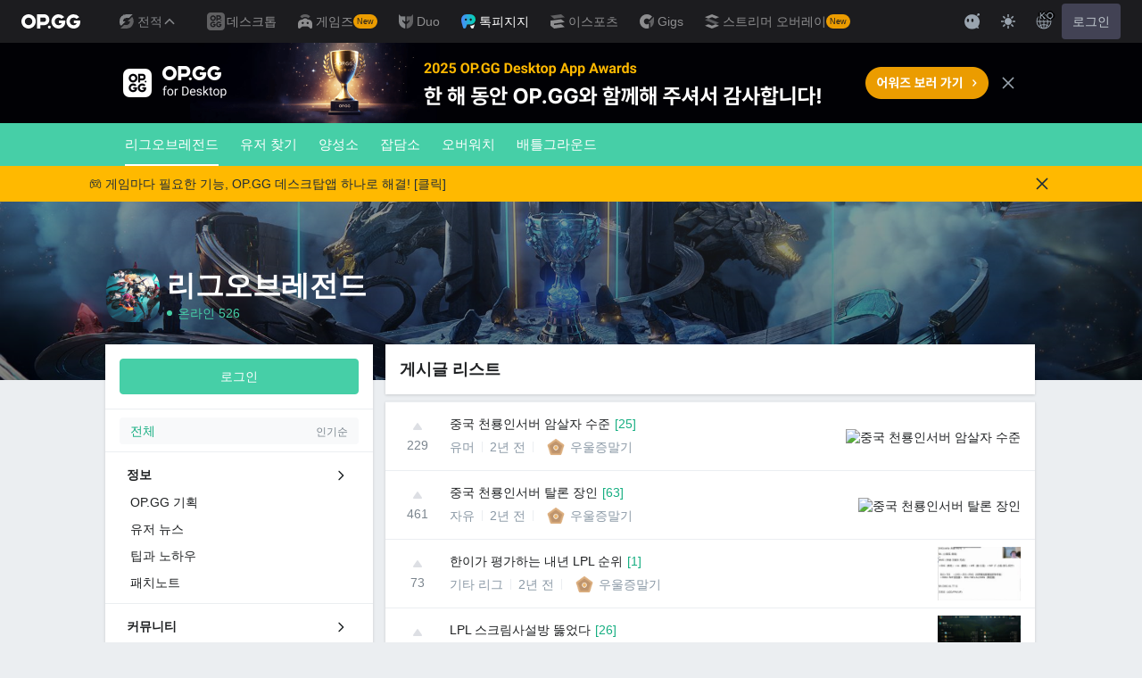

--- FILE ---
content_type: text/html; charset=utf-8
request_url: https://talk.op.gg/s/lol/all?user_id=2332103
body_size: 36043
content:
<!DOCTYPE html><html lang="ko-KR"><head><meta charSet="utf-8"/><meta name="viewport" content="width=device-width, initial-scale=1.0, maximum-scale=1.0, minimum-scale=1.0, user-scalable=no"/><meta name="naver-site-verification" content="f34e2edea8e98df96f7b1eba61cb2f8a93965e7f"/><title>전체 게시판 - 리그오브레전드 - OP.GG Talk</title><meta name="description" content="OP.GG 커뮤니티, 톡피지지, 롤 전적검색, e스포츠 뉴스,리그오브레전드,league of legends"/><meta name="keywords" content="OP.GG 커뮤니티, 톡피지지, 롤 전적검색, e스포츠, 뉴스, 리그오브레전드, league of legends"/><meta property="og:title" content="전체 게시판 - 리그오브레전드"/><meta property="og:site_name" content="OP.GG Talk"/><meta name="twitter:title" content="전체 게시판 - 리그오브레전드"/><meta property="og:image" content="https://talk.op.gg/images/thumbnail_opggtalk.png"/><script>var op_page_main_category = 'posts_view';
var op_page_sub_category = 'lol';
var op_page_detail_category = 'all';
var op_page_params = {"search_keyword":"undefined","user_theme":"light"};
var op_page_language = 'ko';</script><meta name="next-head-count" content="11"/><script>((fromHook, themeToken)=>{
    const entries = function(obj) {
        // eslint-disable-next-line
        let ownProps = Object.keys(obj), i = ownProps.length, // eslint-disable-next-line
        resArray = new Array(i); // preallocate the Array
        while(i--)resArray[i] = [
            ownProps[i],
            obj[ownProps[i]]
        ];
        return resArray;
    };
    const colors = fromHook ? _styles_theme__WEBPACK_IMPORTED_MODULE_2__/* ["default"] */ .ZP : {"main":{"light":"#46cfa7","dark":"#46cfa7"},"main100":{"light":"#46cfa7","dark":"#46cfa7"},"main200":{"light":"#16ae81","dark":"#00804d"},"white":{"light":"#FFF","dark":"#25272A"},"white200":{"light":"#f2f2f2;","dark":"#1a1a1a"},"white300":{"light":"#f2f4f7","dark":"#1e2125"},"white400":{"light":"#ebeef1","dark":"#161616"},"gray200":{"light":"#f8f9fa","dark":"#30363B"},"gray300":{"light":"#c5cbd0","dark":"#30363b"},"gray400":{"light":"#dddfe4","dark":"#7b858e"},"gray500":{"light":"#7b858e","dark":"#b4bcbf"},"gray700":{"light":"#98a0a7","dark":"#98a0a7"},"black":{"light":"#1e2022","dark":"#bdc1c6"},"black200":{"light":"#33383c","dark":"#f2f2f2;"},"red100":{"light":"#f95b54","dark":"#f95b54"},"red200":{"light":"#ff6337","dark":"#ff6337"},"red300":{"light":"#ff4f4f","dark":"#ff4f4f"},"redOff100":{"light":"#ffe3e4","dark":"#ffe3e4"},"redOff200":{"light":"#ffc6c9","dark":"#ffc6c9"},"redRiot":{"light":"#e84057","dark":"#e84057"},"blue100":{"light":"#ecf8ff","dark":"#13212c"},"blue200":{"light":"#1ea1f7","dark":"#005a9c"},"blue300":{"light":"#0084da","dark":"#003259"},"blue400":{"light":"#5383e8","dark":"#5383e8"},"blueGnb":{"light":"#28344e","dark":"#28344e"},"popup":{"light":"#f8f9fa","dark":"#1a1a1a"},"editorText":{"light":"#1e2022","dark":"#f1f3f5"},"editorPlaceholder":{"light":"#7b858e","dark":"#e1e4e8"},"navigation":{"light":"#dddfe4","dark":"#222427"}};
    // 시스템 컬러 모드
    const mql = window.matchMedia("(prefers-color-scheme: dark)");
    const prefersDarkFromMQ = mql.matches;
    let colorMode = prefersDarkFromMQ ? "dark" : "light";
    // localStorage 에 사용자 설정이 있을 경우
    // user color mode preference
    const userDarkMode = themeToken && JSON.parse(themeToken);
    if (userDarkMode !== undefined) colorMode = userDarkMode ? "dark" : "light";
    // disable darkmode
    // colorMode = "light";
    // add or update css vars
    const root = document.documentElement;
    entries(colors).forEach(function(arr) {
        const name = arr[0];
        const colorByTheme = arr[1];
        const cssVarName = "--" + name;
        root.style.setProperty(cssVarName, colorByTheme[colorMode]);
    });
    root.setAttribute("data-theme", colorMode);
    // 시스템 컬러모드 변경 이벤트 캐치할 리스너
    if (!fromHook) {
        const mql = matchMedia("(prefers-color-scheme: dark)");
        const DARK_MODE_KEY = `_otm`;
        mql.onchange = (event)=>{
            const getThemeCookie = document.cookie?.replace(new RegExp(`(?:(?:^|.*;\\s*)${DARK_MODE_KEY}\\s*\\=\\s*([^;]*).*$)|^.*$`), "$1");
            const themeCookie = getThemeCookie ? decodeURIComponent(getThemeCookie) : undefined;
            if (themeCookie) return;
            colorMode = event.matches ? "dark" : "light";
            entries(colors).forEach(function(arr) {
                const name = arr[0];
                const colorByTheme = arr[1];
                const cssVarName = "--" + name;
                root.style.setProperty(cssVarName, colorByTheme[colorMode]);
            });
        };
    }
})(false, undefined)</script><link rel="stylesheet" href="https://pro.fontawesome.com/releases/v5.15.4/css/all.css"/><script async="" src="https://securepubads.g.doubleclick.net/tag/js/gpt.js"></script><script type="text/javascript">window.googletag = window.googletag || {cmd: []};</script><script async="" src="https://fundingchoicesmessages.google.com/i/pub-8377914384184168?ers=1" nonce="dKjVEqgPHvXicTc9b1Hlcw"></script><script nonce="dKjVEqgPHvXicTc9b1Hlcw">(function() {function signalGooglefcPresent() {if (!window.frames['googlefcPresent']) {if (document.body) {const iframe = document.createElement('iframe'); iframe.style = 'width: 0; height: 0; border: none; z-index: -1000; left: -1000px; top: -1000px;'; iframe.style.display = 'none'; iframe.name = 'googlefcPresent'; document.body.appendChild(iframe);} else {setTimeout(signalGooglefcPresent, 0);}}}signalGooglefcPresent();})();</script><script>(function(){/* Copyright The Closure Library Authors. SPDX-License-Identifier: Apache-2.0 */
          'use strict';var aa=function(a){var b=0;return function(){return b<a.length?{done:!1,value:a[b++]}:{done:!0}}},ba="function"==typeof Object.create?Object.create:function(a){var b=function(){};b.prototype=a;return new b},k;if("function"==typeof Object.setPrototypeOf)k=Object.setPrototypeOf;else{var m;a:{var ca={a:!0},n={};try{n.__proto__=ca;m=n.a;break a}catch(a){}m=!1}k=m?function(a,b){a.__proto__=b;if(a.__proto__!==b)throw new TypeError(a+" is not extensible");return a}:null}
          var p=k,q=function(a,b){a.prototype=ba(b.prototype);a.prototype.constructor=a;if(p)p(a,b);else for(var c in b)if("prototype"!=c)if(Object.defineProperties){var d=Object.getOwnPropertyDescriptor(b,c);d&&Object.defineProperty(a,c,d)}else a[c]=b[c];a.v=b.prototype},r=this||self,da=function(){},t=function(a){return a};var u;var w=function(a,b){this.g=b===v?a:""};w.prototype.toString=function(){return this.g+""};var v={},x=function(a){if(void 0===u){var b=null;var c=r.trustedTypes;if(c&&c.createPolicy){try{b=c.createPolicy("goog#html",{createHTML:t,createScript:t,createScriptURL:t})}catch(d){r.console&&r.console.error(d.message)}u=b}else u=b}a=(b=u)?b.createScriptURL(a):a;return new w(a,v)};var A=function(){return Math.floor(2147483648*Math.random()).toString(36)+Math.abs(Math.floor(2147483648*Math.random())^Date.now()).toString(36)};var B={},C=null;var D="function"===typeof Uint8Array;function E(a,b,c){return"object"===typeof a?D&&!Array.isArray(a)&&a instanceof Uint8Array?c(a):F(a,b,c):b(a)}function F(a,b,c){if(Array.isArray(a)){for(var d=Array(a.length),e=0;e<a.length;e++){var f=a[e];null!=f&&(d[e]=E(f,b,c))}Array.isArray(a)&&a.s&&G(d);return d}d={};for(e in a)Object.prototype.hasOwnProperty.call(a,e)&&(f=a[e],null!=f&&(d[e]=E(f,b,c)));return d}
          function ea(a){return F(a,function(b){return"number"===typeof b?isFinite(b)?b:String(b):b},function(b){var c;void 0===c&&(c=0);if(!C){C={};for(var d="ABCDEFGHIJKLMNOPQRSTUVWXYZabcdefghijklmnopqrstuvwxyz0123456789".split(""),e=["+/=","+/","-_=","-_.","-_"],f=0;5>f;f++){var h=d.concat(e[f].split(""));B[f]=h;for(var g=0;g<h.length;g++){var l=h[g];void 0===C[l]&&(C[l]=g)}}}c=B[c];d=Array(Math.floor(b.length/3));e=c[64]||"";for(f=h=0;h<b.length-2;h+=3){var y=b[h],z=b[h+1];l=b[h+2];g=c[y>>2];y=c[(y&3)<<
          4|z>>4];z=c[(z&15)<<2|l>>6];l=c[l&63];d[f++]=""+g+y+z+l}g=0;l=e;switch(b.length-h){case 2:g=b[h+1],l=c[(g&15)<<2]||e;case 1:b=b[h],d[f]=""+c[b>>2]+c[(b&3)<<4|g>>4]+l+e}return d.join("")})}var fa={s:{value:!0,configurable:!0}},G=function(a){Array.isArray(a)&&!Object.isFrozen(a)&&Object.defineProperties(a,fa);return a};var H;var J=function(a,b,c){var d=H;H=null;a||(a=d);d=this.constructor.u;a||(a=d?[d]:[]);this.j=d?0:-1;this.h=null;this.g=a;a:{d=this.g.length;a=d-1;if(d&&(d=this.g[a],!(null===d||"object"!=typeof d||Array.isArray(d)||D&&d instanceof Uint8Array))){this.l=a-this.j;this.i=d;break a}void 0!==b&&-1<b?(this.l=Math.max(b,a+1-this.j),this.i=null):this.l=Number.MAX_VALUE}if(c)for(b=0;b<c.length;b++)a=c[b],a<this.l?(a+=this.j,(d=this.g[a])?G(d):this.g[a]=I):(d=this.l+this.j,this.g[d]||(this.i=this.g[d]={}),(d=this.i[a])?
              G(d):this.i[a]=I)},I=Object.freeze(G([])),K=function(a,b){if(-1===b)return null;if(b<a.l){b+=a.j;var c=a.g[b];return c!==I?c:a.g[b]=G([])}if(a.i)return c=a.i[b],c!==I?c:a.i[b]=G([])},M=function(a,b){var c=L;if(-1===b)return null;a.h||(a.h={});if(!a.h[b]){var d=K(a,b);d&&(a.h[b]=new c(d))}return a.h[b]};J.prototype.toJSON=function(){var a=N(this,!1);return ea(a)};
          var N=function(a,b){if(a.h)for(var c in a.h)if(Object.prototype.hasOwnProperty.call(a.h,c)){var d=a.h[c];if(Array.isArray(d))for(var e=0;e<d.length;e++)d[e]&&N(d[e],b);else d&&N(d,b)}return a.g},O=function(a,b){H=b=b?JSON.parse(b):null;a=new a(b);H=null;return a};J.prototype.toString=function(){return N(this,!1).toString()};var P=function(a){J.call(this,a)};q(P,J);function ha(a){var b,c=(a.ownerDocument&&a.ownerDocument.defaultView||window).document,d=null===(b=c.querySelector)||void 0===b?void 0:b.call(c,"script[nonce]");(b=d?d.nonce||d.getAttribute("nonce")||"":"")&&a.setAttribute("nonce",b)};var Q=function(a,b){b=String(b);"application/xhtml+xml"===a.contentType&&(b=b.toLowerCase());return a.createElement(b)},R=function(a){this.g=a||r.document||document};R.prototype.appendChild=function(a,b){a.appendChild(b)};var S=function(a,b,c,d,e,f){try{var h=a.g,g=Q(a.g,"SCRIPT");g.async=!0;g.src=b instanceof w&&b.constructor===w?b.g:"type_error:TrustedResourceUrl";ha(g);h.head.appendChild(g);g.addEventListener("load",function(){e();d&&h.head.removeChild(g)});g.addEventListener("error",function(){0<c?S(a,b,c-1,d,e,f):(d&&h.head.removeChild(g),f())})}catch(l){f()}};var ia=r.atob("aHR0cHM6Ly93d3cuZ3N0YXRpYy5jb20vaW1hZ2VzL2ljb25zL21hdGVyaWFsL3N5c3RlbS8xeC93YXJuaW5nX2FtYmVyXzI0ZHAucG5n"),ja=r.atob("WW91IGFyZSBzZWVpbmcgdGhpcyBtZXNzYWdlIGJlY2F1c2UgYWQgb3Igc2NyaXB0IGJsb2NraW5nIHNvZnR3YXJlIGlzIGludGVyZmVyaW5nIHdpdGggdGhpcyBwYWdlLg=="),ka=r.atob("RGlzYWJsZSBhbnkgYWQgb3Igc2NyaXB0IGJsb2NraW5nIHNvZnR3YXJlLCB0aGVuIHJlbG9hZCB0aGlzIHBhZ2Uu"),la=function(a,b,c){this.h=a;this.j=new R(this.h);this.g=null;this.i=[];this.l=!1;this.o=b;this.m=c},V=function(a){if(a.h.body&&!a.l){var b=
              function(){T(a);r.setTimeout(function(){return U(a,3)},50)};S(a.j,a.o,2,!0,function(){r[a.m]||b()},b);a.l=!0}},T=function(a){for(var b=W(1,5),c=0;c<b;c++){var d=X(a);a.h.body.appendChild(d);a.i.push(d)}b=X(a);b.style.bottom="0";b.style.left="0";b.style.position="fixed";b.style.width=W(100,110).toString()+"%";b.style.zIndex=W(2147483544,2147483644).toString();b.style["background-color"]=ma(249,259,242,252,219,229);b.style["box-shadow"]="0 0 12px #888";b.style.color=ma(0,10,0,10,0,10);b.style.display=
              "flex";b.style["justify-content"]="center";b.style["font-family"]="Roboto, Arial";c=X(a);c.style.width=W(80,85).toString()+"%";c.style.maxWidth=W(750,775).toString()+"px";c.style.margin="24px";c.style.display="flex";c.style["align-items"]="flex-start";c.style["justify-content"]="center";d=Q(a.j.g,"IMG");d.className=A();d.src=ia;d.style.height="24px";d.style.width="24px";d.style["padding-right"]="16px";var e=X(a),f=X(a);f.style["font-weight"]="bold";f.textContent=ja;var h=X(a);h.textContent=ka;Y(a,
              e,f);Y(a,e,h);Y(a,c,d);Y(a,c,e);Y(a,b,c);a.g=b;a.h.body.appendChild(a.g);b=W(1,5);for(c=0;c<b;c++)d=X(a),a.h.body.appendChild(d),a.i.push(d)},Y=function(a,b,c){for(var d=W(1,5),e=0;e<d;e++){var f=X(a);b.appendChild(f)}b.appendChild(c);c=W(1,5);for(d=0;d<c;d++)e=X(a),b.appendChild(e)},W=function(a,b){return Math.floor(a+Math.random()*(b-a))},ma=function(a,b,c,d,e,f){return"rgb("+W(Math.max(a,0),Math.min(b,255)).toString()+","+W(Math.max(c,0),Math.min(d,255)).toString()+","+W(Math.max(e,0),Math.min(f,
              255)).toString()+")"},X=function(a){a=Q(a.j.g,"DIV");a.className=A();return a},U=function(a,b){0>=b||null!=a.g&&0!=a.g.offsetHeight&&0!=a.g.offsetWidth||(na(a),T(a),r.setTimeout(function(){return U(a,b-1)},50))},na=function(a){var b=a.i;var c="undefined"!=typeof Symbol&&Symbol.iterator&&b[Symbol.iterator];b=c?c.call(b):{next:aa(b)};for(c=b.next();!c.done;c=b.next())(c=c.value)&&c.parentNode&&c.parentNode.removeChild(c);a.i=[];(b=a.g)&&b.parentNode&&b.parentNode.removeChild(b);a.g=null};var pa=function(a,b,c,d,e){var f=oa(c),h=function(l){l.appendChild(f);r.setTimeout(function(){f?(0!==f.offsetHeight&&0!==f.offsetWidth?b():a(),f.parentNode&&f.parentNode.removeChild(f)):a()},d)},g=function(l){document.body?h(document.body):0<l?r.setTimeout(function(){g(l-1)},e):b()};g(3)},oa=function(a){var b=document.createElement("div");b.className=a;b.style.width="1px";b.style.height="1px";b.style.position="absolute";b.style.left="-10000px";b.style.top="-10000px";b.style.zIndex="-10000";return b};var L=function(a){J.call(this,a)};q(L,J);var qa=function(a){J.call(this,a)};q(qa,J);var ra=function(a,b){this.l=a;this.m=new R(a.document);this.g=b;this.i=K(this.g,1);b=M(this.g,2);this.o=x(K(b,4)||"");this.h=!1;b=M(this.g,13);b=x(K(b,4)||"");this.j=new la(a.document,b,K(this.g,12))};ra.prototype.start=function(){sa(this)};
          var sa=function(a){ta(a);S(a.m,a.o,3,!1,function(){a:{var b=a.i;var c=r.btoa(b);if(c=r[c]){try{var d=O(P,r.atob(c))}catch(e){b=!1;break a}b=b===K(d,1)}else b=!1}b?Z(a,K(a.g,14)):(Z(a,K(a.g,8)),V(a.j))},function(){pa(function(){Z(a,K(a.g,7));V(a.j)},function(){return Z(a,K(a.g,6))},K(a.g,9),K(a.g,10),K(a.g,11))})},Z=function(a,b){a.h||(a.h=!0,a=new a.l.XMLHttpRequest,a.open("GET",b,!0),a.send())},ta=function(a){var b=r.btoa(a.i);a.l[b]&&Z(a,K(a.g,5))};(function(a,b){r[a]=function(c){for(var d=[],e=0;e<arguments.length;++e)d[e-0]=arguments[e];r[a]=da;b.apply(null,d)}})("__h82AlnkH6D91__",function(a){"function"===typeof window.atob&&(new ra(window,O(qa,window.atob(a)))).start()});}).call(this);

      window.__h82AlnkH6D91__("[base64]/[base64]/[base64]/[base64]");</script><link rel="preload" href="/_next/static/css/5867702ac51ef0e4.css" as="style"/><link rel="stylesheet" href="/_next/static/css/5867702ac51ef0e4.css" data-n-g=""/><noscript data-n-css=""></noscript><script defer="" nomodule="" src="/_next/static/chunks/polyfills-78c92fac7aa8fdd8.js"></script><script defer="" src="/_next/static/chunks/154.746fa94ed3d264dc.js"></script><script defer="" src="/_next/static/chunks/347.6e6746644c47ad04.js"></script><script src="/_next/static/chunks/webpack-7e743eb251067a09.js" defer=""></script><script src="/_next/static/chunks/framework-d63c73d9a4698fe8.js" defer=""></script><script src="/_next/static/chunks/main-bf2b11771bee0a4c.js" defer=""></script><script src="/_next/static/chunks/pages/_app-64c1e3f148ea95c3.js" defer=""></script><script src="/_next/static/chunks/104-c4e31cec8e48d2a8.js" defer=""></script><script src="/_next/static/chunks/pages/s/%5Bsite_code%5D/%5Bpage_code%5D-1c0aee88032d9ad1.js" defer=""></script><script src="/_next/static/HeFg_ByXYgOdF40vRp1Z3/_buildManifest.js" defer=""></script><script src="/_next/static/HeFg_ByXYgOdF40vRp1Z3/_ssgManifest.js" defer=""></script></head><body><div id="__next"><style>
    #nprogress {
      pointer-events: none;
    }
    #nprogress .bar {
      background: #1ea1f7;
      position: fixed;
      z-index: 9999;
      top: 0;
      left: 0;
      width: 100%;
      height: 3px;
    }
    #nprogress .peg {
      display: block;
      position: absolute;
      right: 0px;
      width: 100px;
      height: 100%;
      box-shadow: 0 0 10px #1ea1f7, 0 0 5px #1ea1f7;
      opacity: 1;
      -webkit-transform: rotate(3deg) translate(0px, -4px);
      -ms-transform: rotate(3deg) translate(0px, -4px);
      transform: rotate(3deg) translate(0px, -4px);
    }
    #nprogress .spinner {
      display: block;
      position: fixed;
      z-index: 1031;
      top: 15px;
      right: 15px;
    }
    #nprogress .spinner-icon {
      width: 18px;
      height: 18px;
      box-sizing: border-box;
      border: solid 2px transparent;
      border-top-color: #1ea1f7;
      border-left-color: #1ea1f7;
      border-radius: 50%;
      -webkit-animation: nprogresss-spinner 400ms linear infinite;
      animation: nprogress-spinner 400ms linear infinite;
    }
    .nprogress-custom-parent {
      overflow: hidden;
      position: relative;
    }
    .nprogress-custom-parent #nprogress .spinner,
    .nprogress-custom-parent #nprogress .bar {
      position: absolute;
    }
    @-webkit-keyframes nprogress-spinner {
      0% {
        -webkit-transform: rotate(0deg);
      }
      100% {
        -webkit-transform: rotate(360deg);
      }
    }
    @keyframes nprogress-spinner {
      0% {
        transform: rotate(0deg);
      }
      100% {
        transform: rotate(360deg);
      }
    }
  </style><style data-emotion="css-global 1nt8upw">#__next{min-height:100vh;display:-webkit-box;display:-webkit-flex;display:-ms-flexbox;display:flex;-webkit-flex-direction:column;-ms-flex-direction:column;flex-direction:column;}*{color:inherit;}html,body{font-family:Helvetica,Arial,"Apple SD Gothic Neo","Malgun Gothic",sans-serif;word-break:keep-all;word-wrap:break-word;}body{background-color:var(--white400);color:var(--black);}body:has([data-main="true"]){background-color:#33383c;}html:lang(ko-KR),html:lang(ko-KR) body{font-family:Helvetica,Arial,"Apple SD Gothic Neo","Malgun Gothic",sans-serif;}button:disabled,input:disabled{cursor:not-allowed;}*,:after,:before{box-sizing:border-box;}button:disabled,input:disabled{cursor:not-allowed;}html,body,div,span,applet,object,iframe,h1,h2,h3,h4,h5,h6,p,blockquote,pre,a,abbr,acronym,address,big,cite,code,del,dfn,em,img,ins,kbd,q,s,samp,small,strike,strong,sub,sup,tt,var,b,u,i,center,dl,dt,dd,ol,ul,li,fieldset,form,label,legend,table,B3,tbody,tfoot,thead,tr,th,td,article,aside,canvas,details,embed,figure,figB3,footer,header,hgroup,menu,nav,output,ruby,section,summary,time,mark,audio,video,hr,input,button{margin:0;padding:0;border:0;vertical-align:baseline;}article,aside,details,figB3,figure,footer,header,hgroup,menu,nav,section{display:block;}body{line-height:1;}ol,ul{list-style:none;}blockquote,q{quotes:none;}blockquote:before,blockquote:after,q:before,q:after{content:none;}table{border-collapse:collapse;border-spacing:0;}button,input,textarea{font:inherit;}input:-webkit-autofill,input:-webkit-autofill:hover,input:-webkit-autofill:focus,input:-webkit-autofill:active{-webkit-transition-delay:9999s;transition-delay:9999s;}h1,h2,h3,h4,h5,h6,span,p,div{word-break:keep-all;white-space:pre-wrap;}a{-webkit-text-decoration:none;text-decoration:none;color:inherit;}button{border:0;padding:0;background:transparent;cursor:pointer;}[data-theme="dark"] mark{background-color:#ffb900;color:#000;}.fa,.fad{color:var(--main200);}.react-tooltip-lite{background:var(--black200);font-size:14px;text-align:center;border-radius:4px;z-index:999!important;color:white;font-weight:200;}[data-theme="dark"] .react-tooltip-lite{background:#25272a;}header{z-index:2000;}.OP.GG .opgg-gnb-app--responsive .opgg-gnb-util__open-btn{display:none!important;}.toastui-editor-file-name.has-file,.toastui-editor-popup-body label,#toastuiAltTextInput,#toastuiLinkTextInput,#toastuiLinkUrlInput{color:var(--editorText)!important;}.toastui-editor-popup-body input::-webkit-input-placeholder{color:var(--editorPlaceholder);}.toastui-editor-popup-body input::-moz-placeholder{color:var(--editorPlaceholder);}.toastui-editor-popup-body input:-ms-input-placeholder{color:var(--editorPlaceholder);}.toastui-editor-popup-body input::placeholder{color:var(--editorPlaceholder);}article.toastui-editor-contents{font-size:16px;}article.toastui-editor-contents p{margin:0;}article.toastui-editor-contents *:not(table){line-height:160%;white-space:pre-wrap!important;}article.toastui-editor-contents ol,article.toastui-editor-contents ul,article.toastui-editor-contents li{white-space:normal!important;}.opgg-gnb-util__item:nth-of-type(2){display:none;}.comment-typing{width:20px;height:20px;position:relative;}.comment-typing .loader{top:50%;left:50%;-webkit-transform:translate(-50%,-50%) scale(0.2);-moz-transform:translate(-50%,-50%) scale(0.2);-ms-transform:translate(-50%,-50%) scale(0.2);transform:translate(-50%,-50%) scale(0.2);}.loader{display:inline-block;width:100px;height:75px;margin:0 auto;background:#3bbc95;position:relative;border-radius:100%;}.loader:before{content:"";position:absolute;box-sizing:border-box;border:15px solid transparent;border-top:22px solid #3bbc95;-webkit-transform:rotate(-45deg);-moz-transform:rotate(-45deg);-ms-transform:rotate(-45deg);transform:rotate(-45deg);top:50px;right:-15px;}.loader:after{content:"";width:14px;height:14px;position:absolute;left:50%;top:50%;-webkit-transform:translate(-50%,-50%);-moz-transform:translate(-50%,-50%);-ms-transform:translate(-50%,-50%);transform:translate(-50%,-50%);border-radius:50%;background-color:#46cfa7;box-shadow:20px 0 #46cfa7,-20px 0 #46cfa7;-webkit-animation:flash 0.5s ease-out infinite alternate;animation:flash 0.5s ease-out infinite alternate;}@-webkit-keyframes flash{0%{background-color:rgba(92,227,130,0.25);box-shadow:20px 0 rgba(92,227,130,0.25),-20px 0 #ffffff;}50%{background-color:#ffffff;box-shadow:20px 0 rgba(92,227,130,0.25),-20px 0 rgba(92,227,130,0.25);}100%{background-color:rgba(92,227,130,0.25);box-shadow:20px 0 #ffffff,-20px 0 rgba(92,227,130,0.25);}}@keyframes flash{0%{background-color:rgba(92,227,130,0.25);box-shadow:20px 0 rgba(92,227,130,0.25),-20px 0 #ffffff;}50%{background-color:#ffffff;box-shadow:20px 0 rgba(92,227,130,0.25),-20px 0 rgba(92,227,130,0.25);}100%{background-color:rgba(92,227,130,0.25);box-shadow:20px 0 #ffffff,-20px 0 rgba(92,227,130,0.25);}}.highlight{-webkit-animation:highlight 2s ease-out;animation:highlight 2s ease-out;-webkit-transition:2s;transition:2s;}@-webkit-keyframes highlight{50%{background-color:#1ea1f733;}}@keyframes highlight{50%{background-color:#1ea1f733;}}</style><style data-emotion="css 1azfxsu">.css-1azfxsu{background-color:var(--main);color:var(--white);}.css-1azfxsu[data-webview="true"] .opgg-gnb-platform-navigation__navi-open-container{display:none!important;}@media (max-width:768px){.css-1azfxsu .opgg-gnb-util__box{display:none!important;}}.css-1azfxsu .e13z4x520{margin-top:0;border-radius:2px;}.css-1azfxsu .e13z4x520::before{display:none;}</style><header data-webview="false" class="css-1azfxsu epyq8go0"><div id="opgg-kit-gnb" class="opgg-kit-style" style="position:relative;z-index:10000"><div class="GNB-module_responsive-gnb__G31jb"><div class="GNB-module_desktop__Y0ZHE"><div class="DesktopGNB-module_desktop-gnb__939BZ"><a class="DesktopGNB-module_logo__Jc5jC Link-module_link__WAd0a" href="/" aria-label="Go to Main Page"><svg xmlns="http://www.w3.org/2000/svg" width="66" height="16" fill="none"><path fill="currentColor" fill-rule="evenodd" d="M8.025 12.203C5.7 12.203 3.808 10.318 3.808 8S5.7 3.796 8.025 3.796 12.241 5.682 12.241 8s-1.891 4.203-4.216 4.203M8.025 0C3.6 0 0 3.589 0 8s3.6 8 8.025 8 8.025-3.589 8.025-8-3.6-8-8.025-8m17.517 8.498H21.18V3.7h4.362c1.505 0 1.964 1.412 1.964 2.398 0 1.017-.46 2.399-1.964 2.399m5.754-2.399c0-3.44-2.357-6.096-5.736-6.096h-7.98v15.984h3.6v-3.792h4.38c3.258 0 5.736-2.638 5.736-6.096m10.656.938H49.1c.018.2.04.516.055.96.027.744-.013 1.2-.163 2.098-.608 3.635-3.43 5.894-7.365 5.894-4.421 0-8.018-3.585-8.018-7.992 0-4.408 3.597-7.994 8.017-7.994a8.01 8.01 0 0 1 6.135 2.85l.226.268-.292.194-2.593 1.724-.216.144-.182-.186c-.82-.835-1.912-1.224-3.078-1.224-2.375 0-4.308 1.855-4.308 4.224 0 2.367 1.933 4.294 4.309 4.294 2.008 0 3.34-1.13 3.6-2.392h-3.275zm23.986.002h-7.15v2.862h3.277c-.261 1.26-1.593 2.392-3.602 2.392-2.375 0-4.308-1.927-4.308-4.295s1.933-4.223 4.308-4.223c1.165 0 2.258.389 3.078 1.224l.182.186.217-.144 2.592-1.724.293-.194-.227-.268a8.01 8.01 0 0 0-6.135-2.85c-4.42 0-8.017 3.586-8.017 7.993 0 4.408 3.596 7.993 8.017 7.993 3.936 0 6.758-2.258 7.366-5.894.15-.898.19-1.354.163-2.098-.015-.444-.037-.76-.055-.96m-36.269 7.326a1.626 1.626 0 0 1 3.254 0 1.626 1.626 0 0 1-3.254 0" clip-rule="evenodd"></path></svg></a><div><div class="Dropdown-module_dropdown__yXPJT ServiceMenu-module_game-stats__19onu ServiceDropdown-module_service-dropdown__H1a5S"><span class="ServiceDropdown-module_button-wrapper__bJEuj"><button class="ServiceDropdown-module_not-active__lGEfP ServiceDropdown-module_button__-5SsX Button-module_reset__cfW0B"><img class="ServiceDropdown-module_icon__jwlXl" src="https://s-opgg-kit.op.gg/gnb/config/images/icon/89329e03d782f89e734a8ca95b3272d3.svg?image=q_auto:good,f_webp" width="24" height="24" alt="" loading="lazy"/><img class="ServiceDropdown-module_hover-icon__8OmId" src="https://s-opgg-kit.op.gg/gnb/config/images/icon/bfa5abe2f78d6e9a55e81c9988c31442.svg?image=q_auto:good,f_webp" width="24" height="24" alt="" loading="lazy"/>전적<svg xmlns="http://www.w3.org/2000/svg" width="16" height="16" fill="none" class="ServiceDropdown-module_chevron__WfTke"><path stroke="currentColor" stroke-linecap="square" stroke-miterlimit="10" stroke-width="1.5" d="M12.5 10.25 8 5.75l-4.5 4.5"></path></svg></button></span><div class="Dropdown-module_menu__Ay3ET Dropdown-module_menu-bottom-right__lcdBR Dropdown-module_hide__XF23F"><div class="ServiceDropdown-module_content__04cSR Paper-module_paper__FfKpp"><div class="ServiceDropdown-module_list__6FBbK"><a class="ServiceDropdown-module_link__k-dBV Link-module_link__WAd0a" href="https://op.gg"><img src="https://s-opgg-kit.op.gg/gnb/config/images/icon/f716f47e658f27f0261febb5fa52260d.svg?image=q_auto:good,f_webp,w_48,h_48" width="20" height="20" alt="" loading="lazy"/><span class="ServiceDropdown-module_title__uYXbi">리그 오브 레전드</span> </a><a class="ServiceDropdown-module_link__k-dBV Link-module_link__WAd0a" href="https://op.gg/tft"><img src="https://s-opgg-kit.op.gg/gnb/config/images/icon/5cc224f533a183d42d8bc3a6099b3946.svg?image=q_auto:good,f_webp,w_48,h_48" width="20" height="20" alt="" loading="lazy"/><span class="ServiceDropdown-module_title__uYXbi">전략적 팀 전투</span> </a><a class="ServiceDropdown-module_link__k-dBV Link-module_link__WAd0a" href="https://op.gg/valorant"><img src="https://s-opgg-kit.op.gg/gnb/config/images/icon/48b77034b230d745cef6a9e3692f835e.svg?image=q_auto:good,f_webp,w_48,h_48" width="20" height="20" alt="" loading="lazy"/><span class="ServiceDropdown-module_title__uYXbi">발로란트</span> </a><a class="ServiceDropdown-module_link__k-dBV Link-module_link__WAd0a" href="https://op.gg/overwatch"><img src="https://s-opgg-kit.op.gg/gnb/config/images/icon/783699c9543219536d80ed7193931e07.svg?image=q_auto:good,f_webp,w_48,h_48" width="20" height="20" alt="" loading="lazy"/><span class="ServiceDropdown-module_title__uYXbi">오버워치2</span> </a><a class="ServiceDropdown-module_link__k-dBV Link-module_link__WAd0a" href="https://op.gg/pubg"><img src="https://s-opgg-kit.op.gg/gnb/config/images/icon/037088981bc4f247e2f494750e61f443.svg?image=q_auto:good,f_webp,w_48,h_48" width="20" height="20" alt="" loading="lazy"/><span class="ServiceDropdown-module_title__uYXbi">배틀그라운드</span> </a><a class="ServiceDropdown-module_link__k-dBV Link-module_link__WAd0a" href="https://op.gg/supervive"><img src="https://s-opgg-kit.op.gg/gnb/config/images/icon/e83370409f56370178c92e2f448869e1.svg?image=q_auto:good,f_webp,w_48,h_48" width="20" height="20" alt="" loading="lazy"/><span class="ServiceDropdown-module_title__uYXbi">슈퍼바이브</span> </a><a class="ServiceDropdown-module_link__k-dBV Link-module_link__WAd0a" href="https://op.gg/2xko"><img src="https://s-opgg-kit.op.gg/gnb/config/images/icon/6903d44ae5acbc72192101329ec52fc3.svg?image=q_auto:good,f_webp,w_48,h_48" width="20" height="20" alt="" loading="lazy"/><span class="ServiceDropdown-module_title__uYXbi">2XKO</span> <span class="ServiceDropdown-module_tag__c-lCU Tag-module_soon__n3HdN Tag-module_tag__gCp-5">Soon</span></a><a class="ServiceDropdown-module_link__k-dBV Link-module_link__WAd0a" href="https://op.gg/marvel-rivals"><img src="https://s-opgg-kit.op.gg/gnb/config/images/icon/8aa9dc4d53a6c7faaf7b3841be6d87b2.svg?image=q_auto:good,f_webp,w_48,h_48" width="20" height="20" alt="" loading="lazy"/><span class="ServiceDropdown-module_title__uYXbi">마블 라이벌즈</span> <span class="ServiceDropdown-module_tag__c-lCU Tag-module_beta__8VxSI Tag-module_tag__gCp-5">Beta</span></a><a class="ServiceDropdown-module_link__k-dBV Link-module_link__WAd0a" href="https://op.gg/fortnite"><img src="https://s-opgg-kit.op.gg/gnb/config/images/icon/73bb77faedd98cfb7a6fd82c40e99d9f.png?image=q_auto:good,f_webp,w_48,h_48" width="20" height="20" alt="" loading="lazy"/><span class="ServiceDropdown-module_title__uYXbi">포트나이트</span> <span class="ServiceDropdown-module_tag__c-lCU Tag-module_beta__8VxSI Tag-module_tag__gCp-5">Beta</span></a><a class="ServiceDropdown-module_link__k-dBV Link-module_link__WAd0a" href="https://op.gg/cs2"><img src="https://s-opgg-kit.op.gg/gnb/config/images/icon/5795b838c747874aac38827d9c5c57df.svg?image=q_auto:good,f_webp,w_48,h_48" width="20" height="20" alt="" loading="lazy"/><span class="ServiceDropdown-module_title__uYXbi">카운터 스트라이크 2</span> <span class="ServiceDropdown-module_tag__c-lCU Tag-module_beta__8VxSI Tag-module_tag__gCp-5">Beta</span></a><a class="ServiceDropdown-module_link__k-dBV Link-module_link__WAd0a" href="https://op.gg/arc-raiders"><img src="https://s-opgg-kit.op.gg/gnb/config/images/icon/eb0c7a047c539c6aa69beeb674c5d819.svg?image=q_auto:good,f_webp,w_48,h_48" width="20" height="20" alt="" loading="lazy"/><span class="ServiceDropdown-module_title__uYXbi">Arc Raiders</span> <span class="ServiceDropdown-module_tag__c-lCU Tag-module_beta__8VxSI Tag-module_tag__gCp-5">Beta</span></a></div><div><a class="ServiceDropdown-module_thumbnail__iEn0z" href="https://op.gg/arc-raiders/marketplace" target="_blank" rel="noreferrer"><img class="Thumbnail-module_thumbnail__Zd0ro" width="248" height="140" alt="아크레이더스 플레이하면서 필요한 정보, 찾기 번거로우셨나요? 아이템 정보, 이벤트 타이머, 거래소까지 OP.GG에서 한 번에 확인해보세요." src="https://s-opgg-kit.op.gg/gnb/config/images/thumbnail/766430e6a3b806fcec3edc86cf919d85.png?image=q_auto:good,f_webp,w_496,h_280" loading="lazy"/><img class="Thumbnail-module_thumbnail__Zd0ro" style="display:none" width="248" height="140" alt="리그 오브 레전드" src="https://s-opgg-kit.op.gg/gnb/config/images/thumbnail/46a00fcb04377c2ff9557c7d2c57b582.png?image=q_auto:good,f_webp,w_496,h_280" loading="lazy"/><img class="Thumbnail-module_thumbnail__Zd0ro" style="display:none" width="248" height="140" alt="전략적 팀 전투" src="https://s-opgg-kit.op.gg/gnb/config/images/thumbnail/575245486ee887c412d47c8ae3bc8cf5.png?image=q_auto:good,f_webp,w_496,h_280" loading="lazy"/><img class="Thumbnail-module_thumbnail__Zd0ro" style="display:none" width="248" height="140" alt="발로란트" src="https://s-opgg-kit.op.gg/gnb/config/images/thumbnail/35e002a088e8168d6048f00a1c2ae157.png?image=q_auto:good,f_webp,w_496,h_280" loading="lazy"/><img class="Thumbnail-module_thumbnail__Zd0ro" style="display:none" width="248" height="140" alt="오버워치2" src="https://s-opgg-kit.op.gg/gnb/config/images/thumbnail/9514304810a8dc99e7dfc23d705812c3.png?image=q_auto:good,f_webp,w_496,h_280" loading="lazy"/><img class="Thumbnail-module_thumbnail__Zd0ro" style="display:none" width="248" height="140" alt="배틀그라운드" src="https://s-opgg-kit.op.gg/gnb/config/images/thumbnail/011f0f99455ae793bcc4f159056e675c.png?image=q_auto:good,f_webp,w_496,h_280" loading="lazy"/><img class="Thumbnail-module_thumbnail__Zd0ro" style="display:none" width="248" height="140" alt="슈퍼바이브" src="https://s-opgg-kit.op.gg/gnb/config/images/thumbnail/c5a422f7bb68033f3e51e93c11b3a9b9.png?image=q_auto:good,f_webp,w_496,h_280" loading="lazy"/><img class="Thumbnail-module_thumbnail__Zd0ro" style="display:none" width="248" height="140" alt="2XKO" src="https://s-opgg-kit.op.gg/gnb/config/images/thumbnail/7ce38709cbcca159501cae33de1f5507.png?image=q_auto:good,f_webp,w_496,h_280" loading="lazy"/><img class="Thumbnail-module_thumbnail__Zd0ro" style="display:none" width="248" height="140" alt="마블 라이벌즈" src="https://s-opgg-kit.op.gg/gnb/config/images/thumbnail/cd28d9abf5ad0f9a51132ed25d4d37ba.png?image=q_auto:good,f_webp,w_496,h_280" loading="lazy"/><img class="Thumbnail-module_thumbnail__Zd0ro" style="display:none" width="248" height="140" alt="포트나이트" src="https://s-opgg-kit.op.gg/gnb/config/images/thumbnail/221e0b47e9e53b193b771f5fb8e01938.png?image=q_auto:good,f_webp,w_496,h_280" loading="lazy"/><img class="Thumbnail-module_thumbnail__Zd0ro" style="display:none" width="248" height="140" alt="카운터 스트라이크 2" src="https://s-opgg-kit.op.gg/gnb/config/images/thumbnail/16b7abfa4c734a0994dad043c2c12894.png?image=q_auto:good,f_webp,w_496,h_280" loading="lazy"/><img class="Thumbnail-module_thumbnail__Zd0ro" style="display:none" width="248" height="140" alt="Arc Raiders" src="https://s-opgg-kit.op.gg/gnb/config/images/thumbnail/766430e6a3b806fcec3edc86cf919d85.png?image=q_auto:good,f_webp,w_496,h_280" loading="lazy"/><div class="ServiceDropdown-module_meta__65Q1V"><span class="ServiceDropdown-module_desc__gZmvV">아크레이더스 플레이하면서 필요한 정보, 찾기 번거로우셨나요? 아이템 정보, 이벤트 타이머, 거래소까지 OP.GG에서 한 번에 확인해보세요.</span></div></a></div></div></div></div></div><div class="ServiceMenu-module_service-menu__cUv5k"><a class="GNBLink-module_gnb-link__bkjPT Link-module_link__WAd0a" href="https://op.gg/desktop"><img class="GNBLink-module_hover-icon__QkAg9" src="https://s-opgg-kit.op.gg/gnb/config/images/icon/1f7fa8f36b97bccd81a09d891ab48e53.svg?image=q_auto:good,f_webp,w_48,h_48" width="24" height="24" alt="" loading="eager"/><img class="GNBLink-module_icon__QH4zn" src="https://s-opgg-kit.op.gg/gnb/config/images/icon/578ee563211e6ec9586f3d9dee5c55da.svg?image=q_auto:good,f_webp,w_48,h_48" width="24" height="24" alt="" loading="eager"/><span class="">데스크톱</span></a><a class="GNBLink-module_gnb-link__bkjPT Link-module_link__WAd0a" href="https://games.op.gg"><img class="GNBLink-module_hover-icon__QkAg9" src="https://s-opgg-kit.op.gg/gnb/config/images/icon/12ce1f5fb16ad1d378a38dd717e3f39f.svg?image=q_auto:good,f_webp,w_48,h_48" width="24" height="24" alt="" loading="eager"/><img class="GNBLink-module_icon__QH4zn" src="https://s-opgg-kit.op.gg/gnb/config/images/icon/a9ec9005c598e9dc644e46835a8170bf.svg?image=q_auto:good,f_webp,w_48,h_48" width="24" height="24" alt="" loading="eager"/><span class="">게임즈</span><span class="Tag-module_new__shGGC Tag-module_tag__gCp-5">New</span></a><a class="GNBLink-module_gnb-link__bkjPT Link-module_link__WAd0a" href="https://duo.op.gg"><img class="GNBLink-module_hover-icon__QkAg9" src="https://s-opgg-kit.op.gg/gnb/config/images/icon/058928c9b0da0c9833f279f65e9bffe9.svg?image=q_auto:good,f_webp,w_48,h_48" width="24" height="24" alt="" loading="eager"/><img class="GNBLink-module_icon__QH4zn" src="https://s-opgg-kit.op.gg/gnb/config/images/icon/a31ab0f891ab2609ac0a9825c03816e6.svg?image=q_auto:good,f_webp,w_48,h_48" width="24" height="24" alt="" loading="eager"/><span class="">Duo</span></a><a class="GNBLink-module_active__eevH5 GNBLink-module_gnb-link__bkjPT Link-module_link__WAd0a" href="https://talk.op.gg"><img class="GNBLink-module_hover-icon__QkAg9" src="https://s-opgg-kit.op.gg/gnb/config/images/icon/04a40f3b0d664bf4478e2f215f448f3c.svg?image=q_auto:good,f_webp,w_48,h_48" width="24" height="24" alt="" loading="eager"/><img class="GNBLink-module_icon__QH4zn" src="https://s-opgg-kit.op.gg/gnb/config/images/icon/f8f51b5a7ef32cf4cdd43545f3ce3574.svg?image=q_auto:good,f_webp,w_48,h_48" width="24" height="24" alt="" loading="eager"/><span class="">톡피지지</span></a><a class="GNBLink-module_gnb-link__bkjPT Link-module_link__WAd0a" href="https://esports.op.gg"><img class="GNBLink-module_hover-icon__QkAg9" src="https://s-opgg-kit.op.gg/gnb/config/images/icon/06f2c5c6f57cb212a207eb1d8f1b2160.svg?image=q_auto:good,f_webp,w_48,h_48" width="24" height="24" alt="" loading="eager"/><img class="GNBLink-module_icon__QH4zn" src="https://s-opgg-kit.op.gg/gnb/config/images/icon/1f3d8921b286644f2f28a4d4853d8d87.svg?image=q_auto:good,f_webp,w_48,h_48" width="24" height="24" alt="" loading="eager"/><span class="">이스포츠</span></a><a class="GNBLink-module_gnb-link__bkjPT Link-module_link__WAd0a" href="https://gigs.op.gg"><img class="GNBLink-module_hover-icon__QkAg9" src="https://s-opgg-kit.op.gg/gnb/config/images/icon/08664e3f401569aca5e12eec15695421.svg?image=q_auto:good,f_webp,w_48,h_48" width="24" height="24" alt="" loading="eager"/><img class="GNBLink-module_icon__QH4zn" src="https://s-opgg-kit.op.gg/gnb/config/images/icon/968fbbfb3dbebd05e25545bb2d1d9437.svg?image=q_auto:good,f_webp,w_48,h_48" width="24" height="24" alt="" loading="eager"/><span class="">Gigs</span></a><a class="GNBLink-module_gnb-link__bkjPT Link-module_link__WAd0a" href="https://streamer-overlay.op.gg"><img class="GNBLink-module_hover-icon__QkAg9" src="https://s-opgg-kit.op.gg/gnb/config/images/icon/2b9e5d04e4e7b4d07c0807beb8fc4241.svg?image=q_auto:good,f_webp,w_48,h_48" width="24" height="24" alt="" loading="eager"/><img class="GNBLink-module_icon__QH4zn" src="https://s-opgg-kit.op.gg/gnb/config/images/icon/6cd1996dccd4d60704436a35b7128027.svg?image=q_auto:good,f_webp,w_48,h_48" width="24" height="24" alt="" loading="eager"/><span class="">스트리머 오버레이</span><span class="Tag-module_new__shGGC Tag-module_tag__gCp-5">New</span></a></div><div class="ServiceMenu-module_dots__2gQCa"><div><div class="Dropdown-module_dropdown__yXPJT MenuDropdown-module_menu-dropdown__MHKhV"><button class="MenuDropdown-module_button__-mdNw IconButton-module_icon-button__-5QEs Button-module_reset__cfW0B" aria-label="View More"><svg xmlns="http://www.w3.org/2000/svg" width="24" height="24" fill="none"><g fill="currentColor"><circle cx="6" cy="12" r="2"></circle><circle cx="18" cy="12" r="2"></circle><circle cx="12" cy="12" r="2"></circle></g></svg></button><div class="Dropdown-module_menu__Ay3ET Dropdown-module_menu-bottom-left__YUG9D Dropdown-module_hide__XF23F"><div class="MenuDropdown-module_content__2fkZj opgg-kit-dark Paper-module_paper__FfKpp"><div class="MenuDropdown-module_content__2fkZj Wrapper-module_wrapper__Weu-W"><div class="MenuDropdown-module_title__2RYcq Text-module_base__iFYgy Text-module_text__qmiLT">전적</div><div><div class="MenuDropdown-module_half-wrapper__xBfm0"><a class="ImgIconLink-module_img-icon-link__P-35o ImgIconLink-module_drawer-lg__7U4qP MenuDropdown-module_half-link__UO8MM Link-module_link__WAd0a" href="https://op.gg" target="_blank"><span class="ImgIconLink-module_img-wrapper__XXtVE"><img src="https://s-opgg-kit.op.gg/gnb/config/images/icon/f716f47e658f27f0261febb5fa52260d.svg?image=q_auto:good,f_webp,w_64,h_64" alt="" width="32" height="32" class="ImgIconLink-module_img__WOvv8" loading="lazy"/></span><span class="ImgIconLink-module_text__NFA-i">리그 오브 레전드</span></a><a class="ImgIconLink-module_img-icon-link__P-35o ImgIconLink-module_drawer-lg__7U4qP MenuDropdown-module_half-link__UO8MM Link-module_link__WAd0a" href="https://op.gg/tft" target="_blank"><span class="ImgIconLink-module_img-wrapper__XXtVE"><img src="https://s-opgg-kit.op.gg/gnb/config/images/icon/5cc224f533a183d42d8bc3a6099b3946.svg?image=q_auto:good,f_webp,w_64,h_64" alt="" width="32" height="32" class="ImgIconLink-module_img__WOvv8" loading="lazy"/></span><span class="ImgIconLink-module_text__NFA-i">전략적 팀 전투</span></a><a class="ImgIconLink-module_img-icon-link__P-35o ImgIconLink-module_drawer-lg__7U4qP MenuDropdown-module_half-link__UO8MM Link-module_link__WAd0a" href="https://op.gg/valorant" target="_blank"><span class="ImgIconLink-module_img-wrapper__XXtVE"><img src="https://s-opgg-kit.op.gg/gnb/config/images/icon/48b77034b230d745cef6a9e3692f835e.svg?image=q_auto:good,f_webp,w_64,h_64" alt="" width="32" height="32" class="ImgIconLink-module_img__WOvv8" loading="lazy"/></span><span class="ImgIconLink-module_text__NFA-i">발로란트</span></a><a class="ImgIconLink-module_img-icon-link__P-35o ImgIconLink-module_drawer-lg__7U4qP MenuDropdown-module_half-link__UO8MM Link-module_link__WAd0a" href="https://op.gg/overwatch" target="_blank"><span class="ImgIconLink-module_img-wrapper__XXtVE"><img src="https://s-opgg-kit.op.gg/gnb/config/images/icon/783699c9543219536d80ed7193931e07.svg?image=q_auto:good,f_webp,w_64,h_64" alt="" width="32" height="32" class="ImgIconLink-module_img__WOvv8" loading="lazy"/></span><span class="ImgIconLink-module_text__NFA-i">오버워치2</span></a><a class="ImgIconLink-module_img-icon-link__P-35o ImgIconLink-module_drawer-lg__7U4qP MenuDropdown-module_half-link__UO8MM Link-module_link__WAd0a" href="https://op.gg/pubg" target="_blank"><span class="ImgIconLink-module_img-wrapper__XXtVE"><img src="https://s-opgg-kit.op.gg/gnb/config/images/icon/037088981bc4f247e2f494750e61f443.svg?image=q_auto:good,f_webp,w_64,h_64" alt="" width="32" height="32" class="ImgIconLink-module_img__WOvv8" loading="lazy"/></span><span class="ImgIconLink-module_text__NFA-i">배틀그라운드</span></a><a class="ImgIconLink-module_img-icon-link__P-35o ImgIconLink-module_drawer-lg__7U4qP MenuDropdown-module_half-link__UO8MM Link-module_link__WAd0a" href="https://op.gg/supervive" target="_blank"><span class="ImgIconLink-module_img-wrapper__XXtVE"><img src="https://s-opgg-kit.op.gg/gnb/config/images/icon/e83370409f56370178c92e2f448869e1.svg?image=q_auto:good,f_webp,w_64,h_64" alt="" width="32" height="32" class="ImgIconLink-module_img__WOvv8" loading="lazy"/></span><span class="ImgIconLink-module_text__NFA-i">슈퍼바이브</span></a><a class="ImgIconLink-module_img-icon-link__P-35o ImgIconLink-module_drawer-lg__7U4qP MenuDropdown-module_half-link__UO8MM Link-module_link__WAd0a" href="https://op.gg/2xko" target="_blank"><span class="ImgIconLink-module_img-wrapper__XXtVE"><img src="https://s-opgg-kit.op.gg/gnb/config/images/icon/6903d44ae5acbc72192101329ec52fc3.svg?image=q_auto:good,f_webp,w_64,h_64" alt="" width="32" height="32" class="ImgIconLink-module_img__WOvv8" loading="lazy"/><span class="ImgIconLink-module_tag__RQJzO Tag-module_soon__n3HdN Tag-module_tag__gCp-5">Soon</span></span><span class="ImgIconLink-module_text__NFA-i">2XKO</span></a><a class="ImgIconLink-module_img-icon-link__P-35o ImgIconLink-module_drawer-lg__7U4qP MenuDropdown-module_half-link__UO8MM Link-module_link__WAd0a" href="https://op.gg/marvel-rivals" target="_blank"><span class="ImgIconLink-module_img-wrapper__XXtVE"><img src="https://s-opgg-kit.op.gg/gnb/config/images/icon/8aa9dc4d53a6c7faaf7b3841be6d87b2.svg?image=q_auto:good,f_webp,w_64,h_64" alt="" width="32" height="32" class="ImgIconLink-module_img__WOvv8" loading="lazy"/><span class="ImgIconLink-module_tag__RQJzO Tag-module_beta__8VxSI Tag-module_tag__gCp-5">Beta</span></span><span class="ImgIconLink-module_text__NFA-i">마블 라이벌즈</span></a><a class="ImgIconLink-module_img-icon-link__P-35o ImgIconLink-module_drawer-lg__7U4qP MenuDropdown-module_half-link__UO8MM Link-module_link__WAd0a" href="https://op.gg/fortnite" target="_blank"><span class="ImgIconLink-module_img-wrapper__XXtVE"><img src="https://s-opgg-kit.op.gg/gnb/config/images/icon/73bb77faedd98cfb7a6fd82c40e99d9f.png?image=q_auto:good,f_webp,w_64,h_64" alt="" width="32" height="32" class="ImgIconLink-module_img__WOvv8" loading="lazy"/><span class="ImgIconLink-module_tag__RQJzO Tag-module_beta__8VxSI Tag-module_tag__gCp-5">Beta</span></span><span class="ImgIconLink-module_text__NFA-i">포트나이트</span></a><a class="ImgIconLink-module_img-icon-link__P-35o ImgIconLink-module_drawer-lg__7U4qP MenuDropdown-module_half-link__UO8MM Link-module_link__WAd0a" href="https://op.gg/cs2" target="_blank"><span class="ImgIconLink-module_img-wrapper__XXtVE"><img src="https://s-opgg-kit.op.gg/gnb/config/images/icon/5795b838c747874aac38827d9c5c57df.svg?image=q_auto:good,f_webp,w_64,h_64" alt="" width="32" height="32" class="ImgIconLink-module_img__WOvv8" loading="lazy"/><span class="ImgIconLink-module_tag__RQJzO Tag-module_beta__8VxSI Tag-module_tag__gCp-5">Beta</span></span><span class="ImgIconLink-module_text__NFA-i">카운터 스트라이크 2</span></a><a class="ImgIconLink-module_img-icon-link__P-35o ImgIconLink-module_drawer-lg__7U4qP MenuDropdown-module_half-link__UO8MM Link-module_link__WAd0a" href="https://op.gg/arc-raiders" target="_blank"><span class="ImgIconLink-module_img-wrapper__XXtVE"><img src="https://s-opgg-kit.op.gg/gnb/config/images/icon/eb0c7a047c539c6aa69beeb674c5d819.svg?image=q_auto:good,f_webp,w_64,h_64" alt="" width="32" height="32" class="ImgIconLink-module_img__WOvv8" loading="lazy"/><span class="ImgIconLink-module_tag__RQJzO Tag-module_beta__8VxSI Tag-module_tag__gCp-5">Beta</span></span><span class="ImgIconLink-module_text__NFA-i">Arc Raiders</span></a></div></div></div><hr class="MenuDropdown-module_hr__k7r1J"/><div class="MenuDropdown-module_content__2fkZj Wrapper-module_wrapper__Weu-W"><div class="MenuDropdown-module_title__2RYcq Text-module_base__iFYgy Text-module_text__qmiLT"></div><div><div class="MenuDropdown-module_big-wrapper__QTXG-"><a class="ImgIconLink-module_img-icon-link__P-35o ImgIconLink-module_big__Y-zI8 MenuDropdown-module_big-link__i-tXn Link-module_link__WAd0a" href="https://op.gg/desktop" target="_blank"><span class="ImgIconLink-module_img-wrapper__XXtVE"><img src="https://s-opgg-kit.op.gg/gnb/config/images/icon/1f7fa8f36b97bccd81a09d891ab48e53.svg?image=q_auto:good,f_webp,w_96,h_96" alt="" width="48" height="48" class="ImgIconLink-module_img__WOvv8" loading="lazy"/></span><span class="ImgIconLink-module_text__NFA-i">데스크톱</span></a><a class="ImgIconLink-module_img-icon-link__P-35o ImgIconLink-module_big__Y-zI8 MenuDropdown-module_big-link__i-tXn Link-module_link__WAd0a" href="https://games.op.gg" target="_blank"><span class="ImgIconLink-module_img-wrapper__XXtVE"><img src="https://s-opgg-kit.op.gg/gnb/config/images/icon/12ce1f5fb16ad1d378a38dd717e3f39f.svg?image=q_auto:good,f_webp,w_96,h_96" alt="" width="48" height="48" class="ImgIconLink-module_img__WOvv8" loading="lazy"/><span class="ImgIconLink-module_tag__RQJzO Tag-module_new__shGGC Tag-module_tag__gCp-5">New</span></span><span class="ImgIconLink-module_text__NFA-i">게임즈</span></a><a class="ImgIconLink-module_img-icon-link__P-35o ImgIconLink-module_big__Y-zI8 MenuDropdown-module_big-link__i-tXn Link-module_link__WAd0a" href="https://duo.op.gg" target="_blank"><span class="ImgIconLink-module_img-wrapper__XXtVE"><img src="https://s-opgg-kit.op.gg/gnb/config/images/icon/058928c9b0da0c9833f279f65e9bffe9.svg?image=q_auto:good,f_webp,w_96,h_96" alt="" width="48" height="48" class="ImgIconLink-module_img__WOvv8" loading="lazy"/></span><span class="ImgIconLink-module_text__NFA-i">Duo</span></a><a class="ImgIconLink-module_img-icon-link__P-35o ImgIconLink-module_big__Y-zI8 MenuDropdown-module_big-link__i-tXn Link-module_link__WAd0a" href="https://talk.op.gg" target="_blank"><span class="ImgIconLink-module_img-wrapper__XXtVE"><img src="https://s-opgg-kit.op.gg/gnb/config/images/icon/04a40f3b0d664bf4478e2f215f448f3c.svg?image=q_auto:good,f_webp,w_96,h_96" alt="" width="48" height="48" class="ImgIconLink-module_img__WOvv8" loading="lazy"/></span><span class="ImgIconLink-module_text__NFA-i">톡피지지</span></a><a class="ImgIconLink-module_img-icon-link__P-35o ImgIconLink-module_big__Y-zI8 MenuDropdown-module_big-link__i-tXn Link-module_link__WAd0a" href="https://esports.op.gg" target="_blank"><span class="ImgIconLink-module_img-wrapper__XXtVE"><img src="https://s-opgg-kit.op.gg/gnb/config/images/icon/06f2c5c6f57cb212a207eb1d8f1b2160.svg?image=q_auto:good,f_webp,w_96,h_96" alt="" width="48" height="48" class="ImgIconLink-module_img__WOvv8" loading="lazy"/></span><span class="ImgIconLink-module_text__NFA-i">이스포츠</span></a><a class="ImgIconLink-module_img-icon-link__P-35o ImgIconLink-module_big__Y-zI8 MenuDropdown-module_big-link__i-tXn Link-module_link__WAd0a" href="https://gigs.op.gg" target="_blank"><span class="ImgIconLink-module_img-wrapper__XXtVE"><img src="https://s-opgg-kit.op.gg/gnb/config/images/icon/08664e3f401569aca5e12eec15695421.svg?image=q_auto:good,f_webp,w_96,h_96" alt="" width="48" height="48" class="ImgIconLink-module_img__WOvv8" loading="lazy"/></span><span class="ImgIconLink-module_text__NFA-i">Gigs</span></a><a class="ImgIconLink-module_img-icon-link__P-35o ImgIconLink-module_big__Y-zI8 MenuDropdown-module_big-link__i-tXn Link-module_link__WAd0a" href="https://streamer-overlay.op.gg" target="_blank"><span class="ImgIconLink-module_img-wrapper__XXtVE"><img src="https://s-opgg-kit.op.gg/gnb/config/images/icon/2b9e5d04e4e7b4d07c0807beb8fc4241.svg?image=q_auto:good,f_webp,w_96,h_96" alt="" width="48" height="48" class="ImgIconLink-module_img__WOvv8" loading="lazy"/><span class="ImgIconLink-module_tag__RQJzO Tag-module_new__shGGC Tag-module_tag__gCp-5">New</span></span><span class="ImgIconLink-module_text__NFA-i">스트리머 오버레이</span></a></div></div></div></div></div></div></div></div><div class="DesktopGNB-module_sub-content__9qe3X"><div class="DesktopGNB-module_icon-list__-ktS1"><div><div class="Dropdown-module_dropdown__yXPJT"><button class="IconButton-module_icon-button__-5QEs Button-module_reset__cfW0B"><svg xmlns="http://www.w3.org/2000/svg" width="24" height="24" fill="none"><g clip-path="url(#help_svg__a)"><path fill="currentColor" d="M20.023 12.355c-.017-2.392-1.123-4.574-2.847-6.09l.819-.8c.52.301 1.201.235 1.648-.202.53-.518.53-1.358 0-1.874a1.38 1.38 0 0 0-1.918 0 1.3 1.3 0 0 0-.207 1.61l-.862.843a8.53 8.53 0 0 0-5.182-1.726c-4.717.03-8.52 3.818-8.433 8.451.083 4.398 3.726 8.002 8.225 8.137a8.6 8.6 0 0 0 4.975-1.388.34.34 0 0 1 .326-.026c.412.185 1.145.423 2.25.472.28.012.451-.297.285-.516-.29-.383-.642-.952-.806-1.618a.32.32 0 0 1 .057-.274 8.14 8.14 0 0 0 1.67-4.997zm-13.114.467c-.701 0-1.27-.886-1.27-1.977s.569-1.978 1.27-1.978 1.27.886 1.27 1.978c0 1.091-.569 1.977-1.27 1.977m4.993 0c-.7 0-1.27-.886-1.27-1.977s.57-1.978 1.27-1.978 1.27.886 1.27 1.978c0 1.091-.569 1.977-1.27 1.977"></path></g><defs><clipPath id="help_svg__a"><path fill="#fff" d="M3.04 3h17v17.708h-17z"></path></clipPath></defs></svg></button><div class="Dropdown-module_menu__Ay3ET Dropdown-module_menu-bottom-right__lcdBR Dropdown-module_hide__XF23F"><style data-emotion="css 1hedhji">.css-1hedhji{padding:4px 0;display:-webkit-box;display:-webkit-flex;display:-ms-flexbox;display:flex;aligin-items:center;box-sizing:border-box;overflow-y:auto;box-sizing:border-box;background:#fff;white-space:nowrap;border-radius:4px;}.css-1hedhji button{padding:0px 16px;width:100%;font-size:13px;height:32px;color:gray;text-align:left;}.css-1hedhji button:hover{background:lightgray;}</style><div class="css-1hedhji eveh7ra0"><ul><li><button type="button">1:1 문의하기</button></li><li><button type="button">도움말 및 지원</button></li></ul></div></div></div></div><button class="IconButton-module_icon-button__-5QEs Button-module_reset__cfW0B" value="light" aria-label="Change Theme"><svg xmlns="http://www.w3.org/2000/svg" width="24" height="24"><path fill="currentColor" fill-rule="nonzero" d="M12.765 16.8V20h-1.53v-3.2zm3.17-1.947 2.263 2.263-1.082 1.082-2.263-2.263zm-7.87 0 1.082 1.082-2.263 2.263-1.082-1.082zM12 8c2.21 0 4 1.79 4 4s-1.79 4-4 4-4-1.79-4-4 1.79-4 4-4m8 3.235v1.53h-3.2v-1.53zm-12.8 0v1.53H4v-1.53zm9.916-5.433 1.082 1.082-2.263 2.263-1.082-1.082zm-10.232 0 2.263 2.263-1.082 1.082-2.263-2.263zM12.765 4v3.2h-1.53V4z"></path></svg></button><button class="DesktopGNB-module_lang-btn__G8IO4 IconButton-module_icon-button__-5QEs Button-module_reset__cfW0B"><svg xmlns="http://www.w3.org/2000/svg" width="24" height="24" fill="none"><path fill="currentColor" fill-rule="evenodd" d="M3.556 12a8.445 8.445 0 1 1 16.89 0 8.445 8.445 0 0 1-16.89 0m10.961 7.126a7.6 7.6 0 0 0 2.497-1.474 8.4 8.4 0 0 0-1.182-.686q-.203.48-.44.907c-.257.465-.551.889-.875 1.253m1.627-2.996q.77.36 1.447.841.03.022.057.048a7.53 7.53 0 0 0 1.895-4.575H16.77a13.2 13.2 0 0 1-.627 3.686m-.262-3.686a12.4 12.4 0 0 1-.563 3.347 9.8 9.8 0 0 0-2.874-.56v-2.787zm.89-.889h2.77a7.53 7.53 0 0 0-1.894-4.574 1 1 0 0 1-.057.048 9.3 9.3 0 0 1-1.447.84c.36 1.102.586 2.356.627 3.687M15.318 8.21c.318.992.522 2.13.563 3.347h-3.437V8.768a9.8 9.8 0 0 0 2.874-.56m.513-1.175a8.4 8.4 0 0 0 1.182-.686 7.6 7.6 0 0 0-2.497-1.474c.324.364.618.788.876 1.253q.236.426.44.907m-6.35-2.16a7.6 7.6 0 0 0-2.496 1.474q.556.386 1.182.686a9 9 0 0 1 .44-.907c.258-.465.551-.889.875-1.253M7.857 7.87a9.3 9.3 0 0 1-1.447-.841 1 1 0 0 1-.057-.048 7.53 7.53 0 0 0-1.895 4.575H7.23c.041-1.331.267-2.585.627-3.686m.262 3.686c.04-1.218.245-2.355.563-3.347.898.32 1.866.515 2.875.56v2.787zm-.889.888H4.457a7.53 7.53 0 0 0 1.895 4.575 1 1 0 0 1 .057-.048q.677-.481 1.447-.841a13.2 13.2 0 0 1-.627-3.686m1.452 3.347a12.4 12.4 0 0 1-.563-3.347h3.438v2.788a9.8 9.8 0 0 0-2.875.56m-.513 1.175q.203.48.44.907c.258.465.551.889.875 1.253a7.6 7.6 0 0 1-2.497-1.474q.556-.388 1.182-.686m.82-.34a9 9 0 0 1 2.568-.504v3.374c-.746-.2-1.525-.89-2.172-2.055a8 8 0 0 1-.395-.816m3.457-.504a9 9 0 0 1 2.566.503q-.183.435-.395.816c-.647 1.165-1.426 1.856-2.171 2.055zm-.89-8.244a9 9 0 0 1-2.566-.503 8 8 0 0 1 .395-.816c.647-1.165 1.426-1.856 2.172-2.055zm.89 0a9 9 0 0 0 2.566-.503 8 8 0 0 0-.395-.816c-.647-1.165-1.426-1.856-2.171-2.055z" clip-rule="evenodd"></path></svg><span class="DesktopGNB-module_current-lang-code__iQRDg">KO</span></button></div><button class="DesktopGNB-module_user-btn__7gIqU Button-module_secondary__pP3kM">로그인</button></div></div></div><div class="GNB-module_mobile__YAoXE"><div class="MobileGNB-module_mobile-gnb__eU6Cv"><div class="MobileGNB-module_logo-service__mbaZK"><a class="MobileGNB-module_logo__xoyVX Link-module_link__WAd0a" href="/" aria-label="Go to Main Page"><svg xmlns="http://www.w3.org/2000/svg" width="66" height="16" fill="none"><path fill="currentColor" fill-rule="evenodd" d="M8.025 12.203C5.7 12.203 3.808 10.318 3.808 8S5.7 3.796 8.025 3.796 12.241 5.682 12.241 8s-1.891 4.203-4.216 4.203M8.025 0C3.6 0 0 3.589 0 8s3.6 8 8.025 8 8.025-3.589 8.025-8-3.6-8-8.025-8m17.517 8.498H21.18V3.7h4.362c1.505 0 1.964 1.412 1.964 2.398 0 1.017-.46 2.399-1.964 2.399m5.754-2.399c0-3.44-2.357-6.096-5.736-6.096h-7.98v15.984h3.6v-3.792h4.38c3.258 0 5.736-2.638 5.736-6.096m10.656.938H49.1c.018.2.04.516.055.96.027.744-.013 1.2-.163 2.098-.608 3.635-3.43 5.894-7.365 5.894-4.421 0-8.018-3.585-8.018-7.992 0-4.408 3.597-7.994 8.017-7.994a8.01 8.01 0 0 1 6.135 2.85l.226.268-.292.194-2.593 1.724-.216.144-.182-.186c-.82-.835-1.912-1.224-3.078-1.224-2.375 0-4.308 1.855-4.308 4.224 0 2.367 1.933 4.294 4.309 4.294 2.008 0 3.34-1.13 3.6-2.392h-3.275zm23.986.002h-7.15v2.862h3.277c-.261 1.26-1.593 2.392-3.602 2.392-2.375 0-4.308-1.927-4.308-4.295s1.933-4.223 4.308-4.223c1.165 0 2.258.389 3.078 1.224l.182.186.217-.144 2.592-1.724.293-.194-.227-.268a8.01 8.01 0 0 0-6.135-2.85c-4.42 0-8.017 3.586-8.017 7.993 0 4.408 3.596 7.993 8.017 7.993 3.936 0 6.758-2.258 7.366-5.894.15-.898.19-1.354.163-2.098-.015-.444-.037-.76-.055-.96m-36.269 7.326a1.626 1.626 0 0 1 3.254 0 1.626 1.626 0 0 1-3.254 0" clip-rule="evenodd"></path></svg></a><button class="MobileGNB-module_service-btn__EaV2I Button-module_reset__cfW0B" aria-label="Show More"><div class="CurrentServiceIcon-module_current-service-icon__QOxt-"><div class="CurrentServiceIcon-module_inner__dNGHH"><img src="https://s-opgg-kit.op.gg/gnb/config/images/icon/f8f51b5a7ef32cf4cdd43545f3ce3574.svg?image=q_auto:good,f_webp,w_48,h_48" width="24" height="24" alt="" loading="eager"/></div></div><svg xmlns="http://www.w3.org/2000/svg" width="17" height="17" fill="none"><path fill="currentColor" d="m4.5 6.5 4 5 4-5z"></path></svg></button></div><div class="MobileGNB-module_sub__cwRSw"><style data-emotion="css t1snrg">@media (min-width: 1044px){.css-t1snrg{display:none;}}.css-t1snrg button{width:32px;height:32px;}</style><span class="css-t1snrg e1oakgtp0"><style data-emotion="css dmr1iq">.css-dmr1iq{display:-webkit-box;display:-webkit-flex;display:-ms-flexbox;display:flex;}.css-dmr1iq button{display:-webkit-box;display:-webkit-flex;display:-ms-flexbox;display:flex;-webkit-box-pack:center;-ms-flex-pack:center;-webkit-justify-content:center;justify-content:center;-webkit-align-items:center;-webkit-box-align:center;-ms-flex-align:center;align-items:center;}</style><div class="css-dmr1iq e1oakgtp2"><button><img src="/images/icon-menu.svg" alt="" height="20"/></button></div><style data-emotion="css dco51b">.css-dco51b{color:var(--black);position:fixed;z-index:3000;top:0;left:0;right:0;bottom:0;background-color:rgba(0,0,0,0.5);overflow-y:auto;-webkit-transform:translateX(100%);-moz-transform:translateX(100%);-ms-transform:translateX(100%);transform:translateX(100%);opacity:0;-webkit-transition:all 0.5s cubic-bezier(0.4,0,0.2,1);transition:all 0.5s cubic-bezier(0.4,0,0.2,1);background:var(--white);}.css-dco51b[data-active="true"]{display:block;opacity:1;-webkit-transform:translateX(0);-moz-transform:translateX(0);-ms-transform:translateX(0);transform:translateX(0);}.css-dco51b .footer{width:100%;display:-webkit-box;display:-webkit-flex;display:-ms-flexbox;display:flex;line-height:49px;text-align:center;font-size:14px;color:var(--gray500);border-top:1px solid var(--white400);}.css-dco51b .footer span{cursor:pointer;-webkit-box-flex:1;-webkit-flex-grow:1;-ms-flex-positive:1;flex-grow:1;}.css-dco51b .footer >span:first-of-type{border-right:1px solid var(--white400);}.css-dco51b .header{display:-webkit-box;display:-webkit-flex;display:-ms-flexbox;display:flex;-webkit-box-pack:end;-ms-flex-pack:end;-webkit-justify-content:flex-end;justify-content:flex-end;height:38px;}.css-dco51b .header button{width:36px;height:38px;}.css-dco51b .header button img{display:block;margin-top:14px;}</style><div data-target="bg" data-active="false" class="css-dco51b e1oakgtp1"><div><div class="header"><button><img src="/images/icon-close@2x.png" alt="" width="20"/></button></div><style data-emotion="css uqqdqq">.css-uqqdqq{background-color:var(--white);color:var(--black);}.css-uqqdqq >div{border-top:1px solid var(--white400);padding:9px 16px 8px;}@media (max-width: 1044px){.css-uqqdqq >div:first-of-type{border-top:0 none;}}.css-uqqdqq span{display:block;line-height:15px;font-size:14px;}.css-uqqdqq span a{display:-webkit-box;display:-webkit-flex;display:-ms-flexbox;display:flex;-webkit-box-pack:justify;-webkit-justify-content:space-between;justify-content:space-between;padding-left:8px;}.css-uqqdqq a{display:-webkit-box;display:-webkit-flex;display:-ms-flexbox;display:flex;-webkit-align-items:center;-webkit-box-align:center;-ms-flex-align:center;align-items:center;-webkit-box-pack:justify;-webkit-justify-content:space-between;justify-content:space-between;padding:8px 12px 7px;line-height:17px;font-size:14px;-webkit-transition:all 0.3s cubic-bezier(0.075,0.82,0.165,1);transition:all 0.3s cubic-bezier(0.075,0.82,0.165,1);}.css-uqqdqq a:hover,.css-uqqdqq a[data-active="true"]{border-radius:4px;background:var(--gray200);}.css-uqqdqq a[data-active="true"]{color:var(--main200);}.css-uqqdqq a img{margin-left:4px;}.css-uqqdqq .pageName{display:-webkit-box;display:-webkit-flex;display:-ms-flexbox;display:flex;-webkit-align-items:center;-webkit-box-align:center;-ms-flex-align:center;align-items:center;min-width:0;}.css-uqqdqq .defaultSortLabel{font-size:12px;line-height:14px;color:var(--gray500);-webkit-flex-shrink:0;-ms-flex-negative:0;flex-shrink:0;}.css-uqqdqq .alignLeft{-webkit-box-pack:start;-ms-flex-pack:start;-webkit-justify-content:flex-start;justify-content:flex-start;}.css-uqqdqq .alignLeft img{margin-right:8px;}</style><nav class="css-uqqdqq ey2wavb0"><div><a data-active="true" href="/s/lol/all?sort=popular"><span class="pageName">전체</span><span class="defaultSortLabel">인기순</span></a></div><div><span><a data-active="false" href="/s/lol/c-info"><strong>정보</strong><img src="/images/icon-arrow-right.svg" alt=""/></a></span><a data-active="false" href="/s/lol/opgg"><span class="pageName">OP.GG 기획</span></a><a data-active="false" href="/s/lol/user-news"><span class="pageName">유저 뉴스</span></a><a data-active="false" href="/s/lol/tip"><span class="pageName">팁과 노하우</span></a><a data-active="false" href="/s/lol/patch-notes"><span class="pageName">패치노트</span></a></div><div><span><a data-active="false" href="/s/lol/c-community"><strong>커뮤니티</strong><img src="/images/icon-arrow-right.svg" alt=""/></a></span><a data-active="false" href="/s/lol/free"><span class="pageName">자유</span></a><a data-active="false" href="/s/lol/humor"><span class="pageName">유머</span></a><a data-active="false" href="/s/lol/qna"><span class="pageName">질문</span></a><a data-active="false" href="/s/lol/videos"><span class="pageName">영상</span></a><a data-active="false" href="/s/lol/issues"><span class="pageName">사건 사고</span></a><a data-active="false" href="/s/lol/match-history"><span class="pageName">전적 인증</span></a><a data-active="false" href="/s/lol/fan-art"><span class="pageName">팬 아트</span></a></div><div><span><a data-active="false" href="/s/lol/c-esports"><strong>e스포츠</strong><img src="/images/icon-arrow-right.svg" alt=""/></a></span><a data-active="false" href="/s/lol/esports"><span class="pageName">LCK</span></a><a data-active="false" href="/s/lol/leagues"><span class="pageName">기타 리그</span></a></div><nav class="css-uqqdqq ey2wavb0"><div><span><a class="alignLeft" href="/s/lfg/all?sort=popular"><img src="https://opgg-com-image.akamaized.net/asset/icon-community-lfg.png" alt="" width="24" height="24"/><span>유저 찾기</span></a></span><span><a class="alignLeft" href="/s/subculture/all?sort=popular"><img src="https://opgg-com-image.akamaized.net/asset/icon-community-subculture.png" alt="" width="24" height="24"/><span>양성소</span></a></span><span><a class="alignLeft" href="/s/talk/all?sort=popular"><img src="https://opgg-com-image.akamaized.net/asset/icon-community-talk.png" alt="" width="24" height="24"/><span>잡담소</span></a></span></div></nav></nav></div></div></span><button class="MobileIconButton-module_icon-button__C26zp Button-module_reset__cfW0B" aria-label="Open Menu"><svg xmlns="http://www.w3.org/2000/svg" width="25" height="25" fill="none"><path fill="currentColor" d="M12.64 2.5C7.016 2.426 2.425 7.017 2.5 12.64c.076 5.393 4.468 9.785 9.861 9.86 5.625.077 10.215-4.514 10.138-10.138-.074-5.394-4.466-9.786-9.86-9.861m6.078 15.733a.19.19 0 0 1-.232.04.2.2 0 0 1-.064-.055 6 6 0 0 0-1.555-1.422c-1.224-.786-2.775-1.219-4.366-1.219-1.592 0-3.143.433-4.367 1.219a6 6 0 0 0-1.555 1.422.192.192 0 0 1-.296.015 8.43 8.43 0 0 1-2.244-5.588C3.961 7.967 7.8 4.05 12.48 4.039c4.68-.011 8.483 3.79 8.483 8.462a8.43 8.43 0 0 1-2.244 5.732"></path><path fill="currentColor" d="M12.501 7.116c-.948 0-1.805.355-2.414 1.001s-.914 1.538-.845 2.497c.14 1.886 1.601 3.425 3.259 3.425s3.117-1.538 3.259-3.425c.071-.949-.23-1.834-.85-2.491-.611-.65-1.467-1.007-2.409-1.007"></path></svg></button></div></div></div></div></div><style data-emotion="css 1db06fd">.css-1db06fd{overflow-x:auto;font-size:15px;padding:0 16px;}.css-1db06fd nav{width:415px;display:-webkit-box;display:-webkit-flex;display:-ms-flexbox;display:flex;}.css-1db06fd a{display:inline-block;height:48px;line-height:48px;margin-left:24px;white-space:nowrap;color:#fff;}.css-1db06fd a:first-of-type{margin-left:0;}.css-1db06fd a.active{position:relative;}.css-1db06fd a.active .border{position:absolute;bottom:0;width:100%;height:2px;background-color:#fff!important;}@media (min-width: 1044px){.css-1db06fd nav{width:calc(1044px - 44px);margin:0 auto;}}.css-1db06fd::-webkit-scrollbar{display:none;}</style><div class="css-1db06fd eg8zmsi0"><nav><a class="active" href="/s/lol/all?sort=popular">리그오브레전드<div class="border"></div></a><a href="/s/lfg/all?sort=popular">유저 찾기<div class="border"></div></a><a href="/s/subculture/all?sort=popular">양성소<div class="border"></div></a><a href="/s/talk/all?sort=popular">잡담소<div class="border"></div></a><a href="/s/ow/all?sort=popular">오버워치<div class="border"></div></a><a href="/s/pubg/all?sort=popular">배틀그라운드<div class="border"></div></a></nav></div></header><style data-emotion="css 7do901">.css-7do901{overflow:hidden;background:url(https://opgg-com-image.akamaized.net/asset/bg_lol.jpg) no-repeat;width:100%;-webkit-background-position:center;background-position:center;-webkit-background-size:cover;background-size:cover;position:relative;height:200px;padding-bottom:initial;-webkit-background-position:center;background-position:center;display:none;}.css-7do901 >*{position:absolute;}.css-7do901:before{display:block;width:100%;height:100%;position:absolute;content:"";background-image:linear-gradient(
      180deg,rgba(51,56,60,0.5),rgba(0,0,0,0.5)
    );}.css-7do901 >div{position:relative;margin:0 auto;}.css-7do901 h2{margin-top:0;font-size:32px;color:#fff;margin-top:75px;}.css-7do901 h2 a{display:-webkit-inline-box;display:-webkit-inline-flex;display:-ms-inline-flexbox;display:inline-flex;-webkit-align-items:center;-webkit-box-align:center;-ms-flex-align:center;align-items:center;}.css-7do901 h2 a >img{margin-right:8px;}.css-7do901 h2 p{display:-webkit-box;display:-webkit-flex;display:-ms-flexbox;display:flex;-webkit-align-items:center;-webkit-box-align:center;-ms-flex-align:center;align-items:center;margin-top:8px;color:var(--main);font-size:14px;font-weight:normal;}.css-7do901 h2 p span{width:6px;height:6px;background-color:var(--main);border-radius:50%;display:block;margin-right:6px;}@media (min-width: 1044px){.css-7do901{display:-webkit-box;display:-webkit-flex;display:-ms-flexbox;display:flex;}.css-7do901+#content{margin-top:-40px;}.css-7do901 >div{width:1044px;}}@media (min-width: 1324px){.css-7do901 >div{width:1352px;}}</style><div height="200" class="css-7do901 e3gb07z1"><div><h2><a href="/s/lol/all"><img src="https://opgg-com-image.akamaized.net/asset/icon-community-lol-v2.png" alt="리그오브레전드" height="60"/><span><span>리그오브레전드</span><p><span></span>온라인<!-- --> <!-- -->526</p></span></a></h2></div></div><style data-emotion="css pl1xg7">.css-pl1xg7{position:relative;overflow:visible;display:-webkit-box;display:-webkit-flex;display:-ms-flexbox;display:flex;-webkit-flex-direction:column;-ms-flex-direction:column;flex-direction:column;width:100%;}.css-pl1xg7 aside{display:none;}@media (min-width: 1044px){.css-pl1xg7{width:1044px;margin:0 auto;-webkit-flex-direction:row;-ms-flex-direction:row;flex-direction:row;-webkit-box-pack:justify;-webkit-justify-content:space-between;justify-content:space-between;-webkit-align-items:flex-start;-webkit-box-align:flex-start;-ms-flex-align:flex-start;align-items:flex-start;}.css-pl1xg7 main{width:1044px;margin:0 auto;}.css-pl1xg7 aside{position:-webkit-sticky;position:sticky;top:0;width:300px;-webkit-flex-shrink:0;-ms-flex-negative:0;flex-shrink:0;}.css-pl1xg7 aside:first-of-type{display:initial;margin-right:12px;}.css-pl1xg7 aside:last-of-type{margin-left:12px;}.css-pl1xg7 aside +main{-webkit-box-flex:0;-webkit-flex-grow:0;-ms-flex-positive:0;flex-grow:0;-webkit-flex-shrink:0;-ms-flex-negative:0;flex-shrink:0;width:728px;}}@media (min-width: 1324px){.css-pl1xg7{width:1352px;}.css-pl1xg7 aside:last-of-type{display:initial;}.css-pl1xg7.main{width:1044px;}}</style><div id="content" data-main="false" class="css-pl1xg7 e3gb07z2"><aside><style data-emotion="css 1s82jvw">.css-1s82jvw{width:300px;}.css-1s82jvw.right{display:none;overflow:hidden;}@media (min-width: 1324px){.css-1s82jvw.right{display:block;}}</style><div class="css-1s82jvw e3gb07z0"><style data-emotion="css 1iiugqq">.css-1iiugqq{box-shadow:0 1px 3px 0 rgba(0,0,0,0.15);}</style><div class="css-1iiugqq e19gs87l14"><style data-emotion="css 46l2j3">.css-46l2j3{padding:16px;background:var(--white);color:var(--black);}.css-46l2j3 nav{margin-bottom:8px;display:grid;grid-template-columns:repeat(2,minmax(0,1fr));gap:8px;}.css-46l2j3 nav >*{-webkit-flex:1 1 0px;-ms-flex:1 1 0px;flex:1 1 0px;}.css-46l2j3 nav >* .e19gs87l4{width:100%;}.css-46l2j3 .e19gs87l4:last-of-type{width:100%;}</style><section class="css-46l2j3 e1mcj10u0"><a href="https://member.op.gg/accounts/login?redirect_url=https://talk.op.gg/s/lol/all?user_id=2332103"><style data-emotion="css 11k42i">.css-11k42i{display:inline-block;text-align:center;padding:0 8px;height:40px;font-size:14px;line-height:38px;border:1px solid;border-radius:4px;-webkit-transition:all 0.3s cubic-bezier(0.075,0.82,0.165,1);transition:all 0.3s cubic-bezier(0.075,0.82,0.165,1);vertical-align:middle;border-color:var(--main);color:#fff;background-color:var(--main);}.css-11k42i >img{display:inline-block;vertical-align:middle;}.css-11k42i:hover{background:var(--main200);border-color:var(--main);}</style><span type="button" class="css-11k42i e19gs87l4">로그인</span></a></section><style data-emotion="css uqqdqq">.css-uqqdqq{background-color:var(--white);color:var(--black);}.css-uqqdqq >div{border-top:1px solid var(--white400);padding:9px 16px 8px;}@media (max-width: 1044px){.css-uqqdqq >div:first-of-type{border-top:0 none;}}.css-uqqdqq span{display:block;line-height:15px;font-size:14px;}.css-uqqdqq span a{display:-webkit-box;display:-webkit-flex;display:-ms-flexbox;display:flex;-webkit-box-pack:justify;-webkit-justify-content:space-between;justify-content:space-between;padding-left:8px;}.css-uqqdqq a{display:-webkit-box;display:-webkit-flex;display:-ms-flexbox;display:flex;-webkit-align-items:center;-webkit-box-align:center;-ms-flex-align:center;align-items:center;-webkit-box-pack:justify;-webkit-justify-content:space-between;justify-content:space-between;padding:8px 12px 7px;line-height:17px;font-size:14px;-webkit-transition:all 0.3s cubic-bezier(0.075,0.82,0.165,1);transition:all 0.3s cubic-bezier(0.075,0.82,0.165,1);}.css-uqqdqq a:hover,.css-uqqdqq a[data-active="true"]{border-radius:4px;background:var(--gray200);}.css-uqqdqq a[data-active="true"]{color:var(--main200);}.css-uqqdqq a img{margin-left:4px;}.css-uqqdqq .pageName{display:-webkit-box;display:-webkit-flex;display:-ms-flexbox;display:flex;-webkit-align-items:center;-webkit-box-align:center;-ms-flex-align:center;align-items:center;min-width:0;}.css-uqqdqq .defaultSortLabel{font-size:12px;line-height:14px;color:var(--gray500);-webkit-flex-shrink:0;-ms-flex-negative:0;flex-shrink:0;}.css-uqqdqq .alignLeft{-webkit-box-pack:start;-ms-flex-pack:start;-webkit-justify-content:flex-start;justify-content:flex-start;}.css-uqqdqq .alignLeft img{margin-right:8px;}</style><nav class="css-uqqdqq ey2wavb0"><div><a data-active="true" href="/s/lol/all?sort=popular"><span class="pageName">전체</span><span class="defaultSortLabel">인기순</span></a></div><div><span><a data-active="false" href="/s/lol/c-info"><strong>정보</strong><img src="/images/icon-arrow-right.svg" alt=""/></a></span><a data-active="false" href="/s/lol/opgg"><span class="pageName">OP.GG 기획</span></a><a data-active="false" href="/s/lol/user-news"><span class="pageName">유저 뉴스</span></a><a data-active="false" href="/s/lol/tip"><span class="pageName">팁과 노하우</span></a><a data-active="false" href="/s/lol/patch-notes"><span class="pageName">패치노트</span></a></div><div><span><a data-active="false" href="/s/lol/c-community"><strong>커뮤니티</strong><img src="/images/icon-arrow-right.svg" alt=""/></a></span><a data-active="false" href="/s/lol/free"><span class="pageName">자유</span></a><a data-active="false" href="/s/lol/humor"><span class="pageName">유머</span></a><a data-active="false" href="/s/lol/qna"><span class="pageName">질문</span></a><a data-active="false" href="/s/lol/videos"><span class="pageName">영상</span></a><a data-active="false" href="/s/lol/issues"><span class="pageName">사건 사고</span></a><a data-active="false" href="/s/lol/match-history"><span class="pageName">전적 인증</span></a><a data-active="false" href="/s/lol/fan-art"><span class="pageName">팬 아트</span></a></div><div><span><a data-active="false" href="/s/lol/c-esports"><strong>e스포츠</strong><img src="/images/icon-arrow-right.svg" alt=""/></a></span><a data-active="false" href="/s/lol/esports"><span class="pageName">LCK</span></a><a data-active="false" href="/s/lol/leagues"><span class="pageName">기타 리그</span></a></div><nav class="css-uqqdqq ey2wavb0"><div><span><a class="alignLeft" href="/s/lfg/all?sort=popular"><img src="https://opgg-com-image.akamaized.net/asset/icon-community-lfg.png" alt="" width="24" height="24"/><span>유저 찾기</span></a></span><span><a class="alignLeft" href="/s/subculture/all?sort=popular"><img src="https://opgg-com-image.akamaized.net/asset/icon-community-subculture.png" alt="" width="24" height="24"/><span>양성소</span></a></span><span><a class="alignLeft" href="/s/talk/all?sort=popular"><img src="https://opgg-com-image.akamaized.net/asset/icon-community-talk.png" alt="" width="24" height="24"/><span>잡담소</span></a></span></div></nav></nav></div><style data-emotion="css 13e154o">.css-13e154o{margin-top:12px;min-height:250px;min-width:300px;}</style><div id="div-gpt-ad-1729459312180-0" class="css-13e154o eje5qtm2"></div></div></aside><main><style data-emotion="css 1it1zsg">.css-1it1zsg{box-shadow:0 1px 3px 0 rgba(0,0,0,.15);background:var(--white);padding:18px 16px 17px;line-height:21px;margin-bottom:8px;}.css-1it1zsg h1,.css-1it1zsg h2,.css-1it1zsg h3,.css-1it1zsg h4{font-size:18px;}</style><div class="css-1it1zsg e1p2j5vt3"><h2>게시글 리스트</h2></div><style data-emotion="css ozrkg">.css-ozrkg{min-width:728px;min-height:0;overflow-x:hidden;}.css-ozrkg >*{display:block!important;margin:0 auto 8px!important;}.css-ozrkg iframe{display:block!important;margin:0 auto!important;}</style><div id="div-gpt-ad-1728257721404-0" class="css-ozrkg eje5qtm3"></div><ul class="css-1iiugqq e19gs87l14"></ul><ul class="css-1iiugqq e19gs87l14"><style data-emotion="css 11k9r5d">.css-11k9r5d{display:-webkit-box;display:-webkit-flex;display:-ms-flexbox;display:flex;height:77px;-webkit-align-items:center;-webkit-box-align:center;-ms-flex-align:center;align-items:center;padding:8px;line-height:18px;font-size:14px;background:var(--white);border-top:1px solid var(--white400);-webkit-transition:background-color 0.3s cubic-bezier(0.075,0.82,0.165,1);transition:background-color 0.3s cubic-bezier(0.075,0.82,0.165,1);position:relative;}@media (min-width: 1044px){.css-11k9r5d{padding:8px 16px 8px 0;}}.css-11k9r5d [data-visited="true"]{color:#8b99a6b3;}.css-11k9r5d:hover{background:var(--gray200);}.css-11k9r5d .mr{margin-left:0;margin-right:5px;}.css-11k9r5d .far.fa-play{color:var(--blue200);margin-left:5px;margin-top:2px;}.css-11k9r5d .mobile-click-wrap{width:100%;height:100%;position:absolute;top:0;left:0;}@media (min-width: 1044px){.css-11k9r5d .mobile-click-wrap{display:none;}}.css-11k9r5d >span{display:-webkit-box;display:-webkit-flex;display:-ms-flexbox;display:flex;-webkit-flex-direction:column;-ms-flex-direction:column;flex-direction:column;-webkit-align-items:center;-webkit-box-align:center;-ms-flex-align:center;align-items:center;-webkit-box-pack:center;-ms-flex-pack:center;-webkit-justify-content:center;justify-content:center;font-size:14px;color:var(--gray500);white-space:nowrap;width:32px;height:32px;margin-right:12px;text-align:center;-webkit-flex-shrink:0;-ms-flex-negative:0;flex-shrink:0;}.css-11k9r5d >span svg,.css-11k9r5d >span img{display:block;margin:0 auto 4px;-webkit-flex-shrink:0;-ms-flex-negative:0;flex-shrink:0;}@media (min-width: 1044px){.css-11k9r5d >span{width:48px;height:48px;margin-left:12px;}}.css-11k9r5d[data-hot="true"]>span{background:var(--redOff100);border:1px solid var(--redOff200);}.css-11k9r5d[data-hot="true"]>span span{display:none;color:var(--red100);font-weight:bold;}.css-11k9r5d[data-hot="true"]>span span::after{content:"+";}.css-11k9r5d[data-hot="true"]>span img{width:24px;height:24px;margin-bottom:0;}@media (min-width: 1044px){.css-11k9r5d[data-hot="true"]>span span{display:inline;}.css-11k9r5d[data-hot="true"]>span img{width:28px;height:28px;}}.css-11k9r5d[data-hot="true"] .e23nyit1>a span{color:var(--red100);}.css-11k9r5d >img{object-fit:cover;margin-left:8px;-webkit-flex-shrink:0;-ms-flex-negative:0;flex-shrink:0;}@media (min-width: 1044px){.css-11k9r5d >img{width:93px;}}.css-11k9r5d .e19gs87l8{margin-top:5px;}.css-11k9r5d .responseiveImage{vertical-align:middle;object-fit:cover;}@media (min-width: 1044px){.css-11k9r5d .responseiveImage{width:93px;}}</style><li data-hot="false" class="css-11k9r5d e23nyit2"><a class="mobile-click-wrap" data-visited="false" href="/s/lol/humor/6198082/%EC%A4%91%EA%B5%AD-%EC%B2%9C%EB%A3%A1%EC%9D%B8%EC%84%9C%EB%B2%84-%EC%95%94%EC%82%B4%EC%9E%90-%EC%88%98%EC%A4%80?prev_page_code=all&amp;prev_site_code=lol"></a><span><style data-emotion="css 1lmc62g">.css-1lmc62g{-webkit-animation-fill-mode:forwards;animation-fill-mode:forwards;}.css-1lmc62g[data-type="primary"] path{fill:var(--main);}.css-1lmc62g[data-type="danger"] path{fill:var(--red100);}.css-1lmc62g[data-type="default"] path:not([fill*="\#"]){fill:var(--gray400);}.css-1lmc62g path{-webkit-animation-fill-mode:forwards;animation-fill-mode:forwards;}.css-1lmc62g.up.animate{-webkit-animation:upvote 0.8s 1;animation:upvote 0.8s 1;}.css-1lmc62g.up.animate[data-type="primary"] path{-webkit-animation:upvote-fill 0.8s 1;animation:upvote-fill 0.8s 1;}.css-1lmc62g.down{-webkit-transform:rotate(180deg);-moz-transform:rotate(180deg);-ms-transform:rotate(180deg);transform:rotate(180deg);}.css-1lmc62g.down.animate{-webkit-animation:downvote 0.8s 1;animation:downvote 0.8s 1;}.css-1lmc62g.down.animate[data-type="danger"] path{-webkit-animation:downvote-fill 0.8s 1;animation:downvote-fill 0.8s 1;}@-webkit-keyframes upvote{0%{-webkit-transform:scale(1);-moz-transform:scale(1);-ms-transform:scale(1);transform:scale(1);}10%{-webkit-transform:scale(0.2);-moz-transform:scale(0.2);-ms-transform:scale(0.2);transform:scale(0.2);}40%{-webkit-transform:scale(1) translateY(0px);-moz-transform:scale(1) translateY(0px);-ms-transform:scale(1) translateY(0px);transform:scale(1) translateY(0px);}60%{-webkit-transform:scale(3) translateY(-2px);-moz-transform:scale(3) translateY(-2px);-ms-transform:scale(3) translateY(-2px);transform:scale(3) translateY(-2px);}}@keyframes upvote{0%{-webkit-transform:scale(1);-moz-transform:scale(1);-ms-transform:scale(1);transform:scale(1);}10%{-webkit-transform:scale(0.2);-moz-transform:scale(0.2);-ms-transform:scale(0.2);transform:scale(0.2);}40%{-webkit-transform:scale(1) translateY(0px);-moz-transform:scale(1) translateY(0px);-ms-transform:scale(1) translateY(0px);transform:scale(1) translateY(0px);}60%{-webkit-transform:scale(3) translateY(-2px);-moz-transform:scale(3) translateY(-2px);-ms-transform:scale(3) translateY(-2px);transform:scale(3) translateY(-2px);}}@-webkit-keyframes upvote-fill{0%{fill:var(--gray400);}10%{fill:var(--gray400);opacity:1;}20%{opacity:0.5;}40%{fill:var(--main);opacity:1;}100%{fill:var(--main);}}@keyframes upvote-fill{0%{fill:var(--gray400);}10%{fill:var(--gray400);opacity:1;}20%{opacity:0.5;}40%{fill:var(--main);opacity:1;}100%{fill:var(--main);}}@-webkit-keyframes downvote{0%{-webkit-transform:rotate(180deg) scale(1);-moz-transform:rotate(180deg) scale(1);-ms-transform:rotate(180deg) scale(1);transform:rotate(180deg) scale(1);}10%{-webkit-transform:rotate(180deg) scale(0.2);-moz-transform:rotate(180deg) scale(0.2);-ms-transform:rotate(180deg) scale(0.2);transform:rotate(180deg) scale(0.2);}40%{-webkit-transform:rotate(180deg) scale(1) translateY(0px);-moz-transform:rotate(180deg) scale(1) translateY(0px);-ms-transform:rotate(180deg) scale(1) translateY(0px);transform:rotate(180deg) scale(1) translateY(0px);}60%{-webkit-transform:rotate(180deg) scale(3) translateY(-2px);-moz-transform:rotate(180deg) scale(3) translateY(-2px);-ms-transform:rotate(180deg) scale(3) translateY(-2px);transform:rotate(180deg) scale(3) translateY(-2px);}}@keyframes downvote{0%{-webkit-transform:rotate(180deg) scale(1);-moz-transform:rotate(180deg) scale(1);-ms-transform:rotate(180deg) scale(1);transform:rotate(180deg) scale(1);}10%{-webkit-transform:rotate(180deg) scale(0.2);-moz-transform:rotate(180deg) scale(0.2);-ms-transform:rotate(180deg) scale(0.2);transform:rotate(180deg) scale(0.2);}40%{-webkit-transform:rotate(180deg) scale(1) translateY(0px);-moz-transform:rotate(180deg) scale(1) translateY(0px);-ms-transform:rotate(180deg) scale(1) translateY(0px);transform:rotate(180deg) scale(1) translateY(0px);}60%{-webkit-transform:rotate(180deg) scale(3) translateY(-2px);-moz-transform:rotate(180deg) scale(3) translateY(-2px);-ms-transform:rotate(180deg) scale(3) translateY(-2px);transform:rotate(180deg) scale(3) translateY(-2px);}}@-webkit-keyframes downvote-fill{0%{fill:var(--gray400);}10%{fill:var(--gray400);opacity:1;}20%{opacity:0.5;}40%{fill:var(--red100);opacity:1;}100%{fill:var(--red100);}}@keyframes downvote-fill{0%{fill:var(--gray400);}10%{fill:var(--gray400);opacity:1;}20%{opacity:0.5;}40%{fill:var(--red100);opacity:1;}100%{fill:var(--red100);}}</style><svg width="16" height="16" viewBox="0 0 16 16" fill="none" xmlns="http://www.w3.org/2000/svg" class="up css-1lmc62g ezhzapu0" data-type="default"><path d="M12.8215 10.4987L8.55564 4.31749C8.48688 4.21791 8.40159 4.13798 8.30561 4.08318C8.20963 4.02837 8.10524 4 7.9996 4C7.89396 4 7.78957 4.02837 7.69359 4.08318C7.59761 4.13798 7.51231 4.21791 7.44355 4.31749L3.17768 10.4987C2.77056 11.0887 3.1081 12 3.73373 12H12.2667C12.8923 12 13.2299 11.0887 12.8215 10.4987Z"></path></svg><span>229</span></span><style data-emotion="css 1c3bk9m">.css-1c3bk9m{display:-webkit-box;display:-webkit-flex;display:-ms-flexbox;display:flex;-webkit-flex-direction:column;-ms-flex-direction:column;flex-direction:column;-webkit-box-pack:center;-ms-flex-pack:center;-webkit-justify-content:center;justify-content:center;-webkit-box-flex:1;-webkit-flex-grow:1;-ms-flex-positive:1;flex-grow:1;overflow:hidden;padding-right:12px;}.css-1c3bk9m em{font-style:normal;margin-left:5px;color:var(--main200);}.css-1c3bk9m small{line-height:18px;font-size:14px;}.css-1c3bk9m >a{display:-webkit-box;display:-webkit-flex;display:-ms-flexbox;display:flex;width:100%;}.css-1c3bk9m >a span{display:inline-block;max-width:220px;vertical-align:top;text-overflow:ellipsis;white-space:nowrap;overflow:hidden;}@media (min-width: 1044px){.css-1c3bk9m >a span{max-width:480px;}}</style><div class="css-1c3bk9m e23nyit1"><a data-visited="false" href="/s/lol/humor/6198082/%EC%A4%91%EA%B5%AD-%EC%B2%9C%EB%A3%A1%EC%9D%B8%EC%84%9C%EB%B2%84-%EC%95%94%EC%82%B4%EC%9E%90-%EC%88%98%EC%A4%80?prev_page_code=all&amp;prev_site_code=lol"><span>중국 천룡인서버 암살자 수준</span><em>[<!-- -->25<!-- -->]</em></a><style data-emotion="css 2chomp">.css-2chomp{font-size:14px;display:-webkit-inline-box;display:-webkit-inline-flex;display:-ms-inline-flexbox;display:inline-flex;-webkit-align-items:center;-webkit-box-align:center;-ms-flex-align:center;align-items:center;color:#8b99a6;overflow:hidden;text-overflow:ellipsis;white-space:nowrap;width:100%;height:24px;}.css-2chomp em{display:-webkit-box;display:-webkit-flex;display:-ms-flexbox;display:flex;}.css-2chomp img{width:24px;height:24px;display:inline-block;vertical-align:middle;margin-right:4px;object-fit:contain;}.css-2chomp >span,.css-2chomp >span>a{display:-webkit-box;display:-webkit-flex;display:-ms-flexbox;display:flex;-webkit-align-items:center;-webkit-box-align:center;-ms-flex-align:center;align-items:center;}.css-2chomp >span>a{overflow:hidden;}.css-2chomp >span,.css-2chomp >a{float:left;padding-left:8px;line-height:24px;white-space:nowrap;}.css-2chomp >span:before,.css-2chomp >a:before{display:inline-block;vertical-align:middle;border-left:1px solid #ebeef1;height:12px;content:"";margin-right:8px;}.css-2chomp >span:first-of-type,.css-2chomp >a:first-of-type{padding-left:0;}.css-2chomp >span:first-of-type:before,.css-2chomp >a:first-of-type:before{display:none;}.css-2chomp .levelTooltip{display:inline-block;height:24px;line-height:1;}.css-2chomp .ellipsis{display:inline-block;overflow:hidden;vertical-align:top;text-overflow:ellipsis;white-space:nowrap;}.css-2chomp .user-name{-webkit-flex:1;-ms-flex:1;flex:1;overflow:hidden;}</style><div class="css-2chomp e19gs87l8"><span><a href="/s/lol/humor">유머</a></span><span style="position:relative" class=""><span>2년 전</span></span><span class="user-name"><a href="/s/lol/all?user_id=2332103"><em style="position:relative" class="levelTooltip"><img src="https://opgg-com-image.akamaized.net/asset/level/icon-level-3.png" alt="" height="24"/></em><span class="ellipsis">우울증말기</span></a></span></div></div><a href="/s/lol/humor/6198082/%EC%A4%91%EA%B5%AD-%EC%B2%9C%EB%A3%A1%EC%9D%B8%EC%84%9C%EB%B2%84-%EC%95%94%EC%82%B4%EC%9E%90-%EC%88%98%EC%A4%80?prev_page_code=all&amp;prev_site_code=lol"><img class="responseiveImage" src="https://media.discordapp.net/attachments/910136314647699537/1196100809507749969/123123123.gif?ex=65b666af&amp;is=65a3f1af&amp;hm=04e096d31b9436cd2b3d55f53761bebc040f4f01e40f05ab385ac4a9916974c8&amp;=&amp;width=478&amp;height=350" alt="중국 천룡인서버 암살자 수준" width="60" height="60"/></a></li><li data-hot="false" class="css-11k9r5d e23nyit2"><a class="mobile-click-wrap" data-visited="false" href="/s/lol/free/6196241/%EC%A4%91%EA%B5%AD-%EC%B2%9C%EB%A3%A1%EC%9D%B8%EC%84%9C%EB%B2%84-%ED%83%88%EB%A1%A0-%EC%9E%A5%EC%9D%B8?prev_page_code=all&amp;prev_site_code=lol"></a><span><svg width="16" height="16" viewBox="0 0 16 16" fill="none" xmlns="http://www.w3.org/2000/svg" class="up css-1lmc62g ezhzapu0" data-type="default"><path d="M12.8215 10.4987L8.55564 4.31749C8.48688 4.21791 8.40159 4.13798 8.30561 4.08318C8.20963 4.02837 8.10524 4 7.9996 4C7.89396 4 7.78957 4.02837 7.69359 4.08318C7.59761 4.13798 7.51231 4.21791 7.44355 4.31749L3.17768 10.4987C2.77056 11.0887 3.1081 12 3.73373 12H12.2667C12.8923 12 13.2299 11.0887 12.8215 10.4987Z"></path></svg><span>461</span></span><div class="css-1c3bk9m e23nyit1"><a data-visited="false" href="/s/lol/free/6196241/%EC%A4%91%EA%B5%AD-%EC%B2%9C%EB%A3%A1%EC%9D%B8%EC%84%9C%EB%B2%84-%ED%83%88%EB%A1%A0-%EC%9E%A5%EC%9D%B8?prev_page_code=all&amp;prev_site_code=lol"><span>중국 천룡인서버 탈론 장인</span><em>[<!-- -->63<!-- -->]</em></a><div class="css-2chomp e19gs87l8"><span><a href="/s/lol/free">자유</a></span><span style="position:relative" class=""><span>2년 전</span></span><span class="user-name"><a href="/s/lol/all?user_id=2332103"><em style="position:relative" class="levelTooltip"><img src="https://opgg-com-image.akamaized.net/asset/level/icon-level-3.png" alt="" height="24"/></em><span class="ellipsis">우울증말기</span></a></span></div></div><a href="/s/lol/free/6196241/%EC%A4%91%EA%B5%AD-%EC%B2%9C%EB%A3%A1%EC%9D%B8%EC%84%9C%EB%B2%84-%ED%83%88%EB%A1%A0-%EC%9E%A5%EC%9D%B8?prev_page_code=all&amp;prev_site_code=lol"><img class="responseiveImage" src="https://media.discordapp.net/attachments/910136314647699537/1195860874511007754/1123.gif?ex=65b5873a&amp;is=65a3123a&amp;hm=4c144324261f05b97d2d4d0df509b1a1205382c40d1abddf39218000ced9c35b&amp;=&amp;width=511&amp;height=350" alt="중국 천룡인서버 탈론 장인" width="60" height="60"/></a></li><li data-hot="false" class="css-11k9r5d e23nyit2"><a class="mobile-click-wrap" data-visited="false" href="/s/lol/leagues/6156247/%ED%95%9C%EC%9D%B4%EA%B0%80-%ED%8F%89%EA%B0%80%ED%95%98%EB%8A%94-%EB%82%B4%EB%85%84-LPL-%EC%88%9C%EC%9C%84?prev_page_code=all&amp;prev_site_code=lol"></a><span><svg width="16" height="16" viewBox="0 0 16 16" fill="none" xmlns="http://www.w3.org/2000/svg" class="up css-1lmc62g ezhzapu0" data-type="default"><path d="M12.8215 10.4987L8.55564 4.31749C8.48688 4.21791 8.40159 4.13798 8.30561 4.08318C8.20963 4.02837 8.10524 4 7.9996 4C7.89396 4 7.78957 4.02837 7.69359 4.08318C7.59761 4.13798 7.51231 4.21791 7.44355 4.31749L3.17768 10.4987C2.77056 11.0887 3.1081 12 3.73373 12H12.2667C12.8923 12 13.2299 11.0887 12.8215 10.4987Z"></path></svg><span>73</span></span><div class="css-1c3bk9m e23nyit1"><a data-visited="false" href="/s/lol/leagues/6156247/%ED%95%9C%EC%9D%B4%EA%B0%80-%ED%8F%89%EA%B0%80%ED%95%98%EB%8A%94-%EB%82%B4%EB%85%84-LPL-%EC%88%9C%EC%9C%84?prev_page_code=all&amp;prev_site_code=lol"><span>한이가 평가하는 내년 LPL 순위</span><em>[<!-- -->1<!-- -->]</em></a><div class="css-2chomp e19gs87l8"><span><a href="/s/lol/leagues">기타 리그</a></span><span style="position:relative" class=""><span>2년 전</span></span><span class="user-name"><a href="/s/lol/all?user_id=2332103"><em style="position:relative" class="levelTooltip"><img src="https://opgg-com-image.akamaized.net/asset/level/icon-level-3.png" alt="" height="24"/></em><span class="ellipsis">우울증말기</span></a></span></div></div><a href="/s/lol/leagues/6156247/%ED%95%9C%EC%9D%B4%EA%B0%80-%ED%8F%89%EA%B0%80%ED%95%98%EB%8A%94-%EB%82%B4%EB%85%84-LPL-%EC%88%9C%EC%9C%84?prev_page_code=all&amp;prev_site_code=lol"><img class="responseiveImage" src="https://opgg-com-image.akamaized.net/attach/images/20231216052841.2332103.jpg?image=w_200" alt="한이가 평가하는 내년 LPL 순위" width="60" height="60"/></a></li><li data-hot="false" class="css-11k9r5d e23nyit2"><a class="mobile-click-wrap" data-visited="false" href="/s/lol/esports/6112705/LPL-%EC%8A%A4%ED%81%AC%EB%A6%BC%EC%82%AC%EC%84%A4%EB%B0%A9-%EB%9A%AB%EC%97%88%EB%8B%A4?prev_page_code=all&amp;prev_site_code=lol"></a><span><svg width="16" height="16" viewBox="0 0 16 16" fill="none" xmlns="http://www.w3.org/2000/svg" class="up css-1lmc62g ezhzapu0" data-type="default"><path d="M12.8215 10.4987L8.55564 4.31749C8.48688 4.21791 8.40159 4.13798 8.30561 4.08318C8.20963 4.02837 8.10524 4 7.9996 4C7.89396 4 7.78957 4.02837 7.69359 4.08318C7.59761 4.13798 7.51231 4.21791 7.44355 4.31749L3.17768 10.4987C2.77056 11.0887 3.1081 12 3.73373 12H12.2667C12.8923 12 13.2299 11.0887 12.8215 10.4987Z"></path></svg><span>279</span></span><div class="css-1c3bk9m e23nyit1"><a data-visited="false" href="/s/lol/esports/6112705/LPL-%EC%8A%A4%ED%81%AC%EB%A6%BC%EC%82%AC%EC%84%A4%EB%B0%A9-%EB%9A%AB%EC%97%88%EB%8B%A4?prev_page_code=all&amp;prev_site_code=lol"><span>LPL 스크림사설방 뚫었다</span><em>[<!-- -->26<!-- -->]</em></a><div class="css-2chomp e19gs87l8"><span><a href="/s/lol/esports">LCK</a></span><span style="position:relative" class=""><span>2년 전</span></span><span class="user-name"><a href="/s/lol/all?user_id=2332103"><em style="position:relative" class="levelTooltip"><img src="https://opgg-com-image.akamaized.net/asset/level/icon-level-3.png" alt="" height="24"/></em><span class="ellipsis">우울증말기</span></a></span></div></div><a href="/s/lol/esports/6112705/LPL-%EC%8A%A4%ED%81%AC%EB%A6%BC%EC%82%AC%EC%84%A4%EB%B0%A9-%EB%9A%AB%EC%97%88%EB%8B%A4?prev_page_code=all&amp;prev_site_code=lol"><img class="responseiveImage" src="https://opgg-com-image.akamaized.net/attach/images/20231116122510.2332103.jpg?image=w_200" alt="LPL 스크림사설방 뚫었다" width="60" height="60"/></a></li><li data-hot="false" class="css-11k9r5d e23nyit2"><a class="mobile-click-wrap" data-visited="false" href="/s/lol/free/6104808/%ED%95%9C%EA%B5%AD%EC%84%AD-%EC%B2%9C%EC%83%81%EA%B3%84-%EB%8C%80%ED%95%99%EC%82%B4%ED%95%98%EA%B3%A0%EC%9E%88%EB%8A%94-%EC%A4%91%EA%B5%AD-%EC%9D%B4%EB%B8%94%EB%A6%B0-%EC%9E%A5%EC%9D%B8?prev_page_code=all&amp;prev_site_code=lol"></a><span><svg width="16" height="16" viewBox="0 0 16 16" fill="none" xmlns="http://www.w3.org/2000/svg" class="up css-1lmc62g ezhzapu0" data-type="default"><path d="M12.8215 10.4987L8.55564 4.31749C8.48688 4.21791 8.40159 4.13798 8.30561 4.08318C8.20963 4.02837 8.10524 4 7.9996 4C7.89396 4 7.78957 4.02837 7.69359 4.08318C7.59761 4.13798 7.51231 4.21791 7.44355 4.31749L3.17768 10.4987C2.77056 11.0887 3.1081 12 3.73373 12H12.2667C12.8923 12 13.2299 11.0887 12.8215 10.4987Z"></path></svg><span>126</span></span><div class="css-1c3bk9m e23nyit1"><a data-visited="false" href="/s/lol/free/6104808/%ED%95%9C%EA%B5%AD%EC%84%AD-%EC%B2%9C%EC%83%81%EA%B3%84-%EB%8C%80%ED%95%99%EC%82%B4%ED%95%98%EA%B3%A0%EC%9E%88%EB%8A%94-%EC%A4%91%EA%B5%AD-%EC%9D%B4%EB%B8%94%EB%A6%B0-%EC%9E%A5%EC%9D%B8?prev_page_code=all&amp;prev_site_code=lol"><span>한국섭 천상계 대학살하고있는 중국 이블린 장인</span><em>[<!-- -->7<!-- -->]</em></a><div class="css-2chomp e19gs87l8"><span><a href="/s/lol/free">자유</a></span><span style="position:relative" class=""><span>2년 전</span></span><span class="user-name"><a href="/s/lol/all?user_id=2332103"><em style="position:relative" class="levelTooltip"><img src="https://opgg-com-image.akamaized.net/asset/level/icon-level-3.png" alt="" height="24"/></em><span class="ellipsis">우울증말기</span></a></span></div></div><a href="/s/lol/free/6104808/%ED%95%9C%EA%B5%AD%EC%84%AD-%EC%B2%9C%EC%83%81%EA%B3%84-%EB%8C%80%ED%95%99%EC%82%B4%ED%95%98%EA%B3%A0%EC%9E%88%EB%8A%94-%EC%A4%91%EA%B5%AD-%EC%9D%B4%EB%B8%94%EB%A6%B0-%EC%9E%A5%EC%9D%B8?prev_page_code=all&amp;prev_site_code=lol"><img class="responseiveImage" src="https://opgg-com-image.akamaized.net/attach/images/20231110145439.2332103.jpg?image=w_200" alt="한국섭 천상계 대학살하고있는 중국 이블린 장인" width="60" height="60"/></a></li><li data-hot="false" class="css-11k9r5d e23nyit2"><a class="mobile-click-wrap" data-visited="false" href="/s/lol/free/5965144/%EB%8F%84%ED%8C%8C%EA%B0%80-%EC%9D%B8%EC%A0%95%ED%95%9C-%EB%A6%AC%EC%8B%A0-%EC%A4%91%EB%A6%AC%EC%9E%A5-57ovo?prev_page_code=all&amp;prev_site_code=lol"></a><span><svg width="16" height="16" viewBox="0 0 16 16" fill="none" xmlns="http://www.w3.org/2000/svg" class="up css-1lmc62g ezhzapu0" data-type="default"><path d="M12.8215 10.4987L8.55564 4.31749C8.48688 4.21791 8.40159 4.13798 8.30561 4.08318C8.20963 4.02837 8.10524 4 7.9996 4C7.89396 4 7.78957 4.02837 7.69359 4.08318C7.59761 4.13798 7.51231 4.21791 7.44355 4.31749L3.17768 10.4987C2.77056 11.0887 3.1081 12 3.73373 12H12.2667C12.8923 12 13.2299 11.0887 12.8215 10.4987Z"></path></svg><span>65</span></span><div class="css-1c3bk9m e23nyit1"><a data-visited="false" href="/s/lol/free/5965144/%EB%8F%84%ED%8C%8C%EA%B0%80-%EC%9D%B8%EC%A0%95%ED%95%9C-%EB%A6%AC%EC%8B%A0-%EC%A4%91%EB%A6%AC%EC%9E%A5-57ovo?prev_page_code=all&amp;prev_site_code=lol"><span>도파가 인정한 리신 중리장 57ovo</span><em>[<!-- -->6<!-- -->]</em></a><div class="css-2chomp e19gs87l8"><span><a href="/s/lol/free">자유</a></span><span style="position:relative" class=""><span>2년 전</span></span><span class="user-name"><a href="/s/lol/all?user_id=2332103"><em style="position:relative" class="levelTooltip"><img src="https://opgg-com-image.akamaized.net/asset/level/icon-level-3.png" alt="" height="24"/></em><span class="ellipsis">우울증말기</span></a></span></div></div><a href="/s/lol/free/5965144/%EB%8F%84%ED%8C%8C%EA%B0%80-%EC%9D%B8%EC%A0%95%ED%95%9C-%EB%A6%AC%EC%8B%A0-%EC%A4%91%EB%A6%AC%EC%9E%A5-57ovo?prev_page_code=all&amp;prev_site_code=lol"><img class="responseiveImage" src="https://opgg-com-image.akamaized.net/attach/images/20230802224215.2332103.jpg?image=w_200" alt="도파가 인정한 리신 중리장 57ovo" width="60" height="60"/></a></li><li data-hot="false" class="css-11k9r5d e23nyit2"><a class="mobile-click-wrap" data-visited="false" href="/s/lol/free/5924743/%EB%8F%84%ED%8C%8C-%ED%95%9C%EA%B5%AD-%EC%A4%91%EA%B5%AD%EC%84%9C%EB%B2%84-%EC%95%94%EC%82%B4%EC%9E%90-%EC%9E%A5%EC%9D%B8%EC%97%90-%EB%8C%80%ED%95%B4-%EC%9D%B4%EC%95%BC%EA%B8%B0?prev_page_code=all&amp;prev_site_code=lol"></a><span><svg width="16" height="16" viewBox="0 0 16 16" fill="none" xmlns="http://www.w3.org/2000/svg" class="up css-1lmc62g ezhzapu0" data-type="default"><path d="M12.8215 10.4987L8.55564 4.31749C8.48688 4.21791 8.40159 4.13798 8.30561 4.08318C8.20963 4.02837 8.10524 4 7.9996 4C7.89396 4 7.78957 4.02837 7.69359 4.08318C7.59761 4.13798 7.51231 4.21791 7.44355 4.31749L3.17768 10.4987C2.77056 11.0887 3.1081 12 3.73373 12H12.2667C12.8923 12 13.2299 11.0887 12.8215 10.4987Z"></path></svg><span>15</span></span><div class="css-1c3bk9m e23nyit1"><a data-visited="false" href="/s/lol/free/5924743/%EB%8F%84%ED%8C%8C-%ED%95%9C%EA%B5%AD-%EC%A4%91%EA%B5%AD%EC%84%9C%EB%B2%84-%EC%95%94%EC%82%B4%EC%9E%90-%EC%9E%A5%EC%9D%B8%EC%97%90-%EB%8C%80%ED%95%B4-%EC%9D%B4%EC%95%BC%EA%B8%B0?prev_page_code=all&amp;prev_site_code=lol"><span>도파 한국 중국서버 암살자 장인에 대해 이야기...</span><em>[<!-- -->4<!-- -->]</em></a><div class="css-2chomp e19gs87l8"><span><a href="/s/lol/free">자유</a></span><span style="position:relative" class=""><span>2년 전</span></span><span class="user-name"><a href="/s/lol/all?user_id=2332103"><em style="position:relative" class="levelTooltip"><img src="https://opgg-com-image.akamaized.net/asset/level/icon-level-3.png" alt="" height="24"/></em><span class="ellipsis">우울증말기</span></a></span></div></div><a href="/s/lol/free/5924743/%EB%8F%84%ED%8C%8C-%ED%95%9C%EA%B5%AD-%EC%A4%91%EA%B5%AD%EC%84%9C%EB%B2%84-%EC%95%94%EC%82%B4%EC%9E%90-%EC%9E%A5%EC%9D%B8%EC%97%90-%EB%8C%80%ED%95%B4-%EC%9D%B4%EC%95%BC%EA%B8%B0?prev_page_code=all&amp;prev_site_code=lol"><img class="responseiveImage" src="https://media.discordapp.net/attachments/910136314647699537/1107164859478581248/Animation.gif?width=763&amp;height=419" alt="도파 한국 중국서버 암살자 장인에 대해 이야기..." width="60" height="60"/></a></li><li data-hot="false" class="css-11k9r5d e23nyit2"><a class="mobile-click-wrap" data-visited="false" href="/s/lol/free/5900668/%EC%BD%94%EB%A1%9C%EB%82%98-3%EB%B2%88-%EA%B1%B8%EB%A0%B8%EB%8B%A4-%E1%84%89%E1%84%87?prev_page_code=all&amp;prev_site_code=lol"></a><span><svg width="16" height="16" viewBox="0 0 16 16" fill="none" xmlns="http://www.w3.org/2000/svg" class="up css-1lmc62g ezhzapu0" data-type="default"><path d="M12.8215 10.4987L8.55564 4.31749C8.48688 4.21791 8.40159 4.13798 8.30561 4.08318C8.20963 4.02837 8.10524 4 7.9996 4C7.89396 4 7.78957 4.02837 7.69359 4.08318C7.59761 4.13798 7.51231 4.21791 7.44355 4.31749L3.17768 10.4987C2.77056 11.0887 3.1081 12 3.73373 12H12.2667C12.8923 12 13.2299 11.0887 12.8215 10.4987Z"></path></svg><span>42</span></span><div class="css-1c3bk9m e23nyit1"><a data-visited="false" href="/s/lol/free/5900668/%EC%BD%94%EB%A1%9C%EB%82%98-3%EB%B2%88-%EA%B1%B8%EB%A0%B8%EB%8B%A4-%E1%84%89%E1%84%87?prev_page_code=all&amp;prev_site_code=lol"><span>코로나 3번 걸렸다 ㅅㅂ</span><em>[<!-- -->9<!-- -->]</em></a><div class="css-2chomp e19gs87l8"><span><a href="/s/lol/free">자유</a></span><span style="position:relative" class=""><span>2년 전</span></span><span class="user-name"><a href="/s/lol/all?user_id=2332103"><em style="position:relative" class="levelTooltip"><img src="https://opgg-com-image.akamaized.net/asset/level/icon-level-3.png" alt="" height="24"/></em><span class="ellipsis">우울증말기</span></a></span></div></div><a href="/s/lol/free/5900668/%EC%BD%94%EB%A1%9C%EB%82%98-3%EB%B2%88-%EA%B1%B8%EB%A0%B8%EB%8B%A4-%E1%84%89%E1%84%87?prev_page_code=all&amp;prev_site_code=lol"><img class="responseiveImage" src="https://opgg-com-image.akamaized.net/attach/images/20230619060555.2332103.jpg?image=w_200" alt="코로나 3번 걸렸다 ㅅㅂ" width="60" height="60"/></a></li><li data-hot="false" class="css-11k9r5d e23nyit2"><a class="mobile-click-wrap" data-visited="false" href="/s/lol/free/5893693/%EB%8F%84%ED%8C%8C%EA%B0%80-%EC%9D%B8%EC%A0%95%ED%95%9C-%EB%A6%AC%EC%8B%A0-%EC%A4%91%EB%A6%AC%EC%9E%A5-KZH?prev_page_code=all&amp;prev_site_code=lol"></a><span><svg width="16" height="16" viewBox="0 0 16 16" fill="none" xmlns="http://www.w3.org/2000/svg" class="up css-1lmc62g ezhzapu0" data-type="default"><path d="M12.8215 10.4987L8.55564 4.31749C8.48688 4.21791 8.40159 4.13798 8.30561 4.08318C8.20963 4.02837 8.10524 4 7.9996 4C7.89396 4 7.78957 4.02837 7.69359 4.08318C7.59761 4.13798 7.51231 4.21791 7.44355 4.31749L3.17768 10.4987C2.77056 11.0887 3.1081 12 3.73373 12H12.2667C12.8923 12 13.2299 11.0887 12.8215 10.4987Z"></path></svg><span>349</span></span><div class="css-1c3bk9m e23nyit1"><a data-visited="false" href="/s/lol/free/5893693/%EB%8F%84%ED%8C%8C%EA%B0%80-%EC%9D%B8%EC%A0%95%ED%95%9C-%EB%A6%AC%EC%8B%A0-%EC%A4%91%EB%A6%AC%EC%9E%A5-KZH?prev_page_code=all&amp;prev_site_code=lol"><span>도파가 인정한 리신 중리장 KZH</span><em>[<!-- -->20<!-- -->]</em></a><div class="css-2chomp e19gs87l8"><span><a href="/s/lol/free">자유</a></span><span style="position:relative" class=""><span>2년 전</span></span><span class="user-name"><a href="/s/lol/all?user_id=2332103"><em style="position:relative" class="levelTooltip"><img src="https://opgg-com-image.akamaized.net/asset/level/icon-level-3.png" alt="" height="24"/></em><span class="ellipsis">우울증말기</span></a></span></div></div><a href="/s/lol/free/5893693/%EB%8F%84%ED%8C%8C%EA%B0%80-%EC%9D%B8%EC%A0%95%ED%95%9C-%EB%A6%AC%EC%8B%A0-%EC%A4%91%EB%A6%AC%EC%9E%A5-KZH?prev_page_code=all&amp;prev_site_code=lol"><img class="responseiveImage" src="https://opgg-com-image.akamaized.net/attach/images/20230615120032.2332103.jpg?image=w_200" alt="도파가 인정한 리신 중리장 KZH" width="60" height="60"/></a></li><li data-hot="false" class="css-11k9r5d e23nyit2"><a class="mobile-click-wrap" data-visited="false" href="/s/lol/free/5861742/%EC%9A%B0%EC%8A%B9%ED%95%98%EA%B3%A0-%EC%98%B4%EB%AF%80%EC%99%80-%EB%AF%B8%EC%94%BD%EC%9D%B4-%ED%8F%AC%EC%98%B9%ED%95%9C-%EB%92%A4-%EB%82%98%EB%88%B4%EB%8D%98-%EB%8C%80%ED%99%94?prev_page_code=all&amp;prev_site_code=lol"></a><span><svg width="16" height="16" viewBox="0 0 16 16" fill="none" xmlns="http://www.w3.org/2000/svg" class="up css-1lmc62g ezhzapu0" data-type="default"><path d="M12.8215 10.4987L8.55564 4.31749C8.48688 4.21791 8.40159 4.13798 8.30561 4.08318C8.20963 4.02837 8.10524 4 7.9996 4C7.89396 4 7.78957 4.02837 7.69359 4.08318C7.59761 4.13798 7.51231 4.21791 7.44355 4.31749L3.17768 10.4987C2.77056 11.0887 3.1081 12 3.73373 12H12.2667C12.8923 12 13.2299 11.0887 12.8215 10.4987Z"></path></svg><span>416</span></span><div class="css-1c3bk9m e23nyit1"><a data-visited="false" href="/s/lol/free/5861742/%EC%9A%B0%EC%8A%B9%ED%95%98%EA%B3%A0-%EC%98%B4%EB%AF%80%EC%99%80-%EB%AF%B8%EC%94%BD%EC%9D%B4-%ED%8F%AC%EC%98%B9%ED%95%9C-%EB%92%A4-%EB%82%98%EB%88%B4%EB%8D%98-%EB%8C%80%ED%99%94?prev_page_code=all&amp;prev_site_code=lol"><span>우승하고 옴므와 미씽이 포옹한 뒤 나눴던 대화</span><em>[<!-- -->9<!-- -->]</em></a><div class="css-2chomp e19gs87l8"><span><a href="/s/lol/free">자유</a></span><span style="position:relative" class=""><span>2년 전</span></span><span class="user-name"><a href="/s/lol/all?user_id=2332103"><em style="position:relative" class="levelTooltip"><img src="https://opgg-com-image.akamaized.net/asset/level/icon-level-3.png" alt="" height="24"/></em><span class="ellipsis">우울증말기</span></a></span></div></div><a href="/s/lol/free/5861742/%EC%9A%B0%EC%8A%B9%ED%95%98%EA%B3%A0-%EC%98%B4%EB%AF%80%EC%99%80-%EB%AF%B8%EC%94%BD%EC%9D%B4-%ED%8F%AC%EC%98%B9%ED%95%9C-%EB%92%A4-%EB%82%98%EB%88%B4%EB%8D%98-%EB%8C%80%ED%99%94?prev_page_code=all&amp;prev_site_code=lol"><img class="responseiveImage" src="https://image.fmkorea.com/files/attach/new3/20230526/14339012/4683231284/5808244835/3e371e060ab4f5b1cc327c7e67756dff.jpg" alt="우승하고 옴므와 미씽이 포옹한 뒤 나눴던 대화" width="60" height="60"/></a></li><li data-hot="false" class="css-11k9r5d e23nyit2"><a class="mobile-click-wrap" data-visited="false" href="/s/lol/humor/5858433/%EC%A4%91%EA%B5%AD-%EC%B2%9C%EB%A3%A1%EC%9D%B8%EC%84%9C%EB%B2%84-%EC%9E%A5%EC%9D%B8%EB%93%A4-2%ED%83%84--gif?prev_page_code=all&amp;prev_site_code=lol"></a><span><svg width="16" height="16" viewBox="0 0 16 16" fill="none" xmlns="http://www.w3.org/2000/svg" class="up css-1lmc62g ezhzapu0" data-type="default"><path d="M12.8215 10.4987L8.55564 4.31749C8.48688 4.21791 8.40159 4.13798 8.30561 4.08318C8.20963 4.02837 8.10524 4 7.9996 4C7.89396 4 7.78957 4.02837 7.69359 4.08318C7.59761 4.13798 7.51231 4.21791 7.44355 4.31749L3.17768 10.4987C2.77056 11.0887 3.1081 12 3.73373 12H12.2667C12.8923 12 13.2299 11.0887 12.8215 10.4987Z"></path></svg><span>56</span></span><div class="css-1c3bk9m e23nyit1"><a data-visited="false" href="/s/lol/humor/5858433/%EC%A4%91%EA%B5%AD-%EC%B2%9C%EB%A3%A1%EC%9D%B8%EC%84%9C%EB%B2%84-%EC%9E%A5%EC%9D%B8%EB%93%A4-2%ED%83%84--gif?prev_page_code=all&amp;prev_site_code=lol"><span>중국 천룡인서버 장인들 2탄 .gif</span><em>[<!-- -->13<!-- -->]</em></a><div class="css-2chomp e19gs87l8"><span><a href="/s/lol/humor">유머</a></span><span style="position:relative" class=""><span>2년 전</span></span><span class="user-name"><a href="/s/lol/all?user_id=2332103"><em style="position:relative" class="levelTooltip"><img src="https://opgg-com-image.akamaized.net/asset/level/icon-level-3.png" alt="" height="24"/></em><span class="ellipsis">우울증말기</span></a></span></div></div><a href="/s/lol/humor/5858433/%EC%A4%91%EA%B5%AD-%EC%B2%9C%EB%A3%A1%EC%9D%B8%EC%84%9C%EB%B2%84-%EC%9E%A5%EC%9D%B8%EB%93%A4-2%ED%83%84--gif?prev_page_code=all&amp;prev_site_code=lol"><img class="responseiveImage" src="/images/thumbnail/post_hidden.png" alt="중국 천룡인서버 장인들 2탄 .gif" width="60" height="60"/></a></li><li data-hot="false" class="css-11k9r5d e23nyit2"><a class="mobile-click-wrap" data-visited="false" href="/s/lol/humor/5858431/%EC%A4%91%EA%B5%AD-%EC%B2%9C%EB%A3%A1%EC%9D%B8%EC%84%9C%EB%B2%84-%EC%9E%A5%EC%9D%B8%EB%93%A4-gif-%EC%9B%80%EC%A7%A4?prev_page_code=all&amp;prev_site_code=lol"></a><span><svg width="16" height="16" viewBox="0 0 16 16" fill="none" xmlns="http://www.w3.org/2000/svg" class="up css-1lmc62g ezhzapu0" data-type="default"><path d="M12.8215 10.4987L8.55564 4.31749C8.48688 4.21791 8.40159 4.13798 8.30561 4.08318C8.20963 4.02837 8.10524 4 7.9996 4C7.89396 4 7.78957 4.02837 7.69359 4.08318C7.59761 4.13798 7.51231 4.21791 7.44355 4.31749L3.17768 10.4987C2.77056 11.0887 3.1081 12 3.73373 12H12.2667C12.8923 12 13.2299 11.0887 12.8215 10.4987Z"></path></svg><span>37</span></span><div class="css-1c3bk9m e23nyit1"><a data-visited="false" href="/s/lol/humor/5858431/%EC%A4%91%EA%B5%AD-%EC%B2%9C%EB%A3%A1%EC%9D%B8%EC%84%9C%EB%B2%84-%EC%9E%A5%EC%9D%B8%EB%93%A4-gif-%EC%9B%80%EC%A7%A4?prev_page_code=all&amp;prev_site_code=lol"><span>중국 천룡인서버 장인들.gif 움짤</span><em>[<!-- -->1<!-- -->]</em></a><div class="css-2chomp e19gs87l8"><span><a href="/s/lol/humor">유머</a></span><span style="position:relative" class=""><span>2년 전</span></span><span class="user-name"><a href="/s/lol/all?user_id=2332103"><em style="position:relative" class="levelTooltip"><img src="https://opgg-com-image.akamaized.net/asset/level/icon-level-3.png" alt="" height="24"/></em><span class="ellipsis">우울증말기</span></a></span></div></div><a href="/s/lol/humor/5858431/%EC%A4%91%EA%B5%AD-%EC%B2%9C%EB%A3%A1%EC%9D%B8%EC%84%9C%EB%B2%84-%EC%9E%A5%EC%9D%B8%EB%93%A4-gif-%EC%9B%80%EC%A7%A4?prev_page_code=all&amp;prev_site_code=lol"><img class="responseiveImage" src="/images/thumbnail/post_hidden.png" alt="중국 천룡인서버 장인들.gif 움짤" width="60" height="60"/></a></li><li data-hot="false" class="css-11k9r5d e23nyit2"><a class="mobile-click-wrap" data-visited="false" href="/s/lol/free/5852729/LCK%EC%9D%98-%EC%96%91%EB%8C%80%EC%82%B0%EB%A7%A5%EC%9D%84-%EB%AC%B4%EB%84%88%EB%9C%A8%EB%A6%AC%EB%8B%A4?prev_page_code=all&amp;prev_site_code=lol"></a><span><svg width="16" height="16" viewBox="0 0 16 16" fill="none" xmlns="http://www.w3.org/2000/svg" class="up css-1lmc62g ezhzapu0" data-type="default"><path d="M12.8215 10.4987L8.55564 4.31749C8.48688 4.21791 8.40159 4.13798 8.30561 4.08318C8.20963 4.02837 8.10524 4 7.9996 4C7.89396 4 7.78957 4.02837 7.69359 4.08318C7.59761 4.13798 7.51231 4.21791 7.44355 4.31749L3.17768 10.4987C2.77056 11.0887 3.1081 12 3.73373 12H12.2667C12.8923 12 13.2299 11.0887 12.8215 10.4987Z"></path></svg><span>47</span></span><div class="css-1c3bk9m e23nyit1"><a data-visited="false" href="/s/lol/free/5852729/LCK%EC%9D%98-%EC%96%91%EB%8C%80%EC%82%B0%EB%A7%A5%EC%9D%84-%EB%AC%B4%EB%84%88%EB%9C%A8%EB%A6%AC%EB%8B%A4?prev_page_code=all&amp;prev_site_code=lol"><span>LCK의 양대산맥을 무너뜨리다</span><em>[<!-- -->4<!-- -->]</em></a><div class="css-2chomp e19gs87l8"><span><a href="/s/lol/free">자유</a></span><span style="position:relative" class=""><span>2년 전</span></span><span class="user-name"><a href="/s/lol/all?user_id=2332103"><em style="position:relative" class="levelTooltip"><img src="https://opgg-com-image.akamaized.net/asset/level/icon-level-3.png" alt="" height="24"/></em><span class="ellipsis">자 살</span></a></span></div></div><a href="/s/lol/free/5852729/LCK%EC%9D%98-%EC%96%91%EB%8C%80%EC%82%B0%EB%A7%A5%EC%9D%84-%EB%AC%B4%EB%84%88%EB%9C%A8%EB%A6%AC%EB%8B%A4?prev_page_code=all&amp;prev_site_code=lol"><img class="responseiveImage" src="https://pbs.twimg.com/media/FwlCcy9WYAQv9vI?format=jpg&amp;name=small" alt="LCK의 양대산맥을 무너뜨리다" width="60" height="60"/></a></li><li data-hot="false" class="css-11k9r5d e23nyit2"><a class="mobile-click-wrap" data-visited="false" href="/s/lol/free/5852723/%EB%91%90%EB%93%A4%EA%B2%A8-%EB%A7%9E%EB%8A%94-%EC%A0%A0%EC%A7%80?prev_page_code=all&amp;prev_site_code=lol"></a><span><svg width="16" height="16" viewBox="0 0 16 16" fill="none" xmlns="http://www.w3.org/2000/svg" class="up css-1lmc62g ezhzapu0" data-type="default"><path d="M12.8215 10.4987L8.55564 4.31749C8.48688 4.21791 8.40159 4.13798 8.30561 4.08318C8.20963 4.02837 8.10524 4 7.9996 4C7.89396 4 7.78957 4.02837 7.69359 4.08318C7.59761 4.13798 7.51231 4.21791 7.44355 4.31749L3.17768 10.4987C2.77056 11.0887 3.1081 12 3.73373 12H12.2667C12.8923 12 13.2299 11.0887 12.8215 10.4987Z"></path></svg><span>212</span></span><div class="css-1c3bk9m e23nyit1"><a data-visited="false" href="/s/lol/free/5852723/%EB%91%90%EB%93%A4%EA%B2%A8-%EB%A7%9E%EB%8A%94-%EC%A0%A0%EC%A7%80?prev_page_code=all&amp;prev_site_code=lol"><span>두들겨 맞는 젠지...</span><em>[<!-- -->9<!-- -->]</em></a><div class="css-2chomp e19gs87l8"><span><a href="/s/lol/free">자유</a></span><span style="position:relative" class=""><span>2년 전</span></span><span class="user-name"><a href="/s/lol/all?user_id=2332103"><em style="position:relative" class="levelTooltip"><img src="https://opgg-com-image.akamaized.net/asset/level/icon-level-3.png" alt="" height="24"/></em><span class="ellipsis">자 살</span></a></span></div></div><a href="/s/lol/free/5852723/%EB%91%90%EB%93%A4%EA%B2%A8-%EB%A7%9E%EB%8A%94-%EC%A0%A0%EC%A7%80?prev_page_code=all&amp;prev_site_code=lol"><img class="responseiveImage" src="https://image.fmkorea.com/files/attach/new3/20230521/14339012/4041505492/5790053472/004f8853485317c2332592dcdacd44ad.png" alt="두들겨 맞는 젠지..." width="60" height="60"/></a></li><li data-hot="false" class="css-11k9r5d e23nyit2"><a class="mobile-click-wrap" data-visited="false" href="/s/lol/free/5843943/%EC%A4%91%EA%B5%AD-%EC%B2%9C%EB%A3%A1%EC%9D%B8%EC%84%9C%EB%B2%84-%EC%9E%A5%EC%9D%B8%EB%93%A4-2%ED%83%84--gif-%EC%9B%80%EC%A7%A4-%EB%8D%B0%EC%9D%B4%ED%84%B0-%EC%A3%BC%EC%9D%98?prev_page_code=all&amp;prev_site_code=lol"></a><span><svg width="16" height="16" viewBox="0 0 16 16" fill="none" xmlns="http://www.w3.org/2000/svg" class="up css-1lmc62g ezhzapu0" data-type="default"><path d="M12.8215 10.4987L8.55564 4.31749C8.48688 4.21791 8.40159 4.13798 8.30561 4.08318C8.20963 4.02837 8.10524 4 7.9996 4C7.89396 4 7.78957 4.02837 7.69359 4.08318C7.59761 4.13798 7.51231 4.21791 7.44355 4.31749L3.17768 10.4987C2.77056 11.0887 3.1081 12 3.73373 12H12.2667C12.8923 12 13.2299 11.0887 12.8215 10.4987Z"></path></svg><span>32</span></span><div class="css-1c3bk9m e23nyit1"><a data-visited="false" href="/s/lol/free/5843943/%EC%A4%91%EA%B5%AD-%EC%B2%9C%EB%A3%A1%EC%9D%B8%EC%84%9C%EB%B2%84-%EC%9E%A5%EC%9D%B8%EB%93%A4-2%ED%83%84--gif-%EC%9B%80%EC%A7%A4-%EB%8D%B0%EC%9D%B4%ED%84%B0-%EC%A3%BC%EC%9D%98?prev_page_code=all&amp;prev_site_code=lol"><span>중국 천룡인서버 장인들 2탄 .gif 움짤 데이터 주의</span><em>[<!-- -->10<!-- -->]</em></a><div class="css-2chomp e19gs87l8"><span><a href="/s/lol/free">자유</a></span><span style="position:relative" class=""><span>2년 전</span></span><span class="user-name"><a href="/s/lol/all?user_id=2332103"><em style="position:relative" class="levelTooltip"><img src="https://opgg-com-image.akamaized.net/asset/level/icon-level-3.png" alt="" height="24"/></em><span class="ellipsis">자 살</span></a></span></div></div><a href="/s/lol/free/5843943/%EC%A4%91%EA%B5%AD-%EC%B2%9C%EB%A3%A1%EC%9D%B8%EC%84%9C%EB%B2%84-%EC%9E%A5%EC%9D%B8%EB%93%A4-2%ED%83%84--gif-%EC%9B%80%EC%A7%A4-%EB%8D%B0%EC%9D%B4%ED%84%B0-%EC%A3%BC%EC%9D%98?prev_page_code=all&amp;prev_site_code=lol"><img class="responseiveImage" src="https://opgg-com-image.akamaized.net/attach/images/20230515110743.2332103_thumb.jpg?image=w_200" alt="중국 천룡인서버 장인들 2탄 .gif 움짤 데이터 주의" width="60" height="60"/></a></li><li data-hot="false" class="css-11k9r5d e23nyit2"><a class="mobile-click-wrap" data-visited="false" href="/s/lol/free/5841546/%EC%A4%91%EA%B5%AD-%EC%B2%9C%EB%A3%A1%EC%9D%B8%EC%84%9C%EB%B2%84-%EC%9E%A5%EC%9D%B8%EB%93%A4-gif-%EC%9B%80%EC%A7%A4?prev_page_code=all&amp;prev_site_code=lol"></a><span><svg width="16" height="16" viewBox="0 0 16 16" fill="none" xmlns="http://www.w3.org/2000/svg" class="up css-1lmc62g ezhzapu0" data-type="default"><path d="M12.8215 10.4987L8.55564 4.31749C8.48688 4.21791 8.40159 4.13798 8.30561 4.08318C8.20963 4.02837 8.10524 4 7.9996 4C7.89396 4 7.78957 4.02837 7.69359 4.08318C7.59761 4.13798 7.51231 4.21791 7.44355 4.31749L3.17768 10.4987C2.77056 11.0887 3.1081 12 3.73373 12H12.2667C12.8923 12 13.2299 11.0887 12.8215 10.4987Z"></path></svg><span>96</span></span><div class="css-1c3bk9m e23nyit1"><a data-visited="false" href="/s/lol/free/5841546/%EC%A4%91%EA%B5%AD-%EC%B2%9C%EB%A3%A1%EC%9D%B8%EC%84%9C%EB%B2%84-%EC%9E%A5%EC%9D%B8%EB%93%A4-gif-%EC%9B%80%EC%A7%A4?prev_page_code=all&amp;prev_site_code=lol"><span>중국 천룡인서버 장인들.gif 움짤</span><em>[<!-- -->12<!-- -->]</em></a><div class="css-2chomp e19gs87l8"><span><a href="/s/lol/free">자유</a></span><span style="position:relative" class=""><span>2년 전</span></span><span class="user-name"><a href="/s/lol/all?user_id=2332103"><em style="position:relative" class="levelTooltip"><img src="https://opgg-com-image.akamaized.net/asset/level/icon-level-3.png" alt="" height="24"/></em><span class="ellipsis">자 살</span></a></span></div></div><a href="/s/lol/free/5841546/%EC%A4%91%EA%B5%AD-%EC%B2%9C%EB%A3%A1%EC%9D%B8%EC%84%9C%EB%B2%84-%EC%9E%A5%EC%9D%B8%EB%93%A4-gif-%EC%9B%80%EC%A7%A4?prev_page_code=all&amp;prev_site_code=lol"><img class="responseiveImage" src="https://media.discordapp.net/attachments/910136314647699537/1107164859478581248/Animation.gif?width=763&amp;height=419" alt="중국 천룡인서버 장인들.gif 움짤" width="60" height="60"/></a></li><li data-hot="false" class="css-11k9r5d e23nyit2"><a class="mobile-click-wrap" data-visited="false" href="/s/lol/free/5804122/%EB%94%94%EC%8B%9C-%EC%97%AC%EB%8F%99%EC%83%9D%EC%84%B1%EC%95%A0%EC%9E%90-%EB%A0%88%EC%A0%84%EB%93%9C?prev_page_code=all&amp;prev_site_code=lol"></a><span><svg width="16" height="16" viewBox="0 0 16 16" fill="none" xmlns="http://www.w3.org/2000/svg" class="up css-1lmc62g ezhzapu0" data-type="default"><path d="M12.8215 10.4987L8.55564 4.31749C8.48688 4.21791 8.40159 4.13798 8.30561 4.08318C8.20963 4.02837 8.10524 4 7.9996 4C7.89396 4 7.78957 4.02837 7.69359 4.08318C7.59761 4.13798 7.51231 4.21791 7.44355 4.31749L3.17768 10.4987C2.77056 11.0887 3.1081 12 3.73373 12H12.2667C12.8923 12 13.2299 11.0887 12.8215 10.4987Z"></path></svg><span>387</span></span><div class="css-1c3bk9m e23nyit1"><a data-visited="false" href="/s/lol/free/5804122/%EB%94%94%EC%8B%9C-%EC%97%AC%EB%8F%99%EC%83%9D%EC%84%B1%EC%95%A0%EC%9E%90-%EB%A0%88%EC%A0%84%EB%93%9C?prev_page_code=all&amp;prev_site_code=lol"><span>디시 여동생성애자 레전드....</span><em>[<!-- -->64<!-- -->]</em></a><div class="css-2chomp e19gs87l8"><span><a href="/s/lol/free">자유</a></span><span style="position:relative" class=""><span>2년 전</span></span><span class="user-name"><a href="/s/lol/all?user_id=2332103"><em style="position:relative" class="levelTooltip"><img src="https://opgg-com-image.akamaized.net/asset/level/icon-level-3.png" alt="" height="24"/></em><span class="ellipsis">wei5</span></a></span></div></div><a href="/s/lol/free/5804122/%EB%94%94%EC%8B%9C-%EC%97%AC%EB%8F%99%EC%83%9D%EC%84%B1%EC%95%A0%EC%9E%90-%EB%A0%88%EC%A0%84%EB%93%9C?prev_page_code=all&amp;prev_site_code=lol"><img class="responseiveImage" src="/images/thumbnail/post_hidden.png" alt="디시 여동생성애자 레전드...." width="60" height="60"/></a></li><li data-hot="false" class="css-11k9r5d e23nyit2"><a class="mobile-click-wrap" data-visited="false" href="/s/lol/free/5712341/%EB%8F%84%ED%8C%8C-%EA%B8%B0%EC%96%B5%EC%97%90-%EB%82%A8%EC%95%98%EB%8D%98-%EC%A7%84%EC%A7%9C-%EC%9E%98%ED%95%B4%EC%84%9C-%EC%9D%B8%EC%83%81%EA%B9%8A%EB%8D%98-%EC%9C%A0%EC%A0%80%EB%93%A4?prev_page_code=all&amp;prev_site_code=lol"></a><span><svg width="16" height="16" viewBox="0 0 16 16" fill="none" xmlns="http://www.w3.org/2000/svg" class="up css-1lmc62g ezhzapu0" data-type="default"><path d="M12.8215 10.4987L8.55564 4.31749C8.48688 4.21791 8.40159 4.13798 8.30561 4.08318C8.20963 4.02837 8.10524 4 7.9996 4C7.89396 4 7.78957 4.02837 7.69359 4.08318C7.59761 4.13798 7.51231 4.21791 7.44355 4.31749L3.17768 10.4987C2.77056 11.0887 3.1081 12 3.73373 12H12.2667C12.8923 12 13.2299 11.0887 12.8215 10.4987Z"></path></svg><span>4</span></span><div class="css-1c3bk9m e23nyit1"><a data-visited="false" href="/s/lol/free/5712341/%EB%8F%84%ED%8C%8C-%EA%B8%B0%EC%96%B5%EC%97%90-%EB%82%A8%EC%95%98%EB%8D%98-%EC%A7%84%EC%A7%9C-%EC%9E%98%ED%95%B4%EC%84%9C-%EC%9D%B8%EC%83%81%EA%B9%8A%EB%8D%98-%EC%9C%A0%EC%A0%80%EB%93%A4?prev_page_code=all&amp;prev_site_code=lol"><span>도파 기억에 남았던 진짜 잘해서 인상깊던 유저들</span><em>[<!-- -->1<!-- -->]</em></a><div class="css-2chomp e19gs87l8"><span><a href="/s/lol/free">자유</a></span><span style="position:relative" class=""><span>2년 전</span></span><span class="user-name"><a href="/s/lol/all?user_id=2332103"><em style="position:relative" class="levelTooltip"><img src="https://opgg-com-image.akamaized.net/asset/level/icon-level-3.png" alt="" height="24"/></em><span class="ellipsis">wei5</span></a></span></div></div><a href="/s/lol/free/5712341/%EB%8F%84%ED%8C%8C-%EA%B8%B0%EC%96%B5%EC%97%90-%EB%82%A8%EC%95%98%EB%8D%98-%EC%A7%84%EC%A7%9C-%EC%9E%98%ED%95%B4%EC%84%9C-%EC%9D%B8%EC%83%81%EA%B9%8A%EB%8D%98-%EC%9C%A0%EC%A0%80%EB%93%A4?prev_page_code=all&amp;prev_site_code=lol"><img class="responseiveImage" src="https://opgg-com-image.akamaized.net/attach/images/20230220220941.2332103.jpg?image=w_200" alt="도파 기억에 남았던 진짜 잘해서 인상깊던 유저들" width="60" height="60"/></a></li><li data-hot="false" class="css-11k9r5d e23nyit2"><a class="mobile-click-wrap" data-visited="false" href="/s/lol/free/5615756/%EC%9A%94%EC%A6%98-%EC%9D%BC%EB%B3%B8-%EC%95%A0%EB%8B%88%EB%A9%94%EC%9D%B4%EC%85%98%EC%97%90-%EB%8C%80%ED%95%B4?prev_page_code=all&amp;prev_site_code=lol"></a><span><svg width="16" height="16" viewBox="0 0 16 16" fill="none" xmlns="http://www.w3.org/2000/svg" class="up css-1lmc62g ezhzapu0" data-type="default"><path d="M12.8215 10.4987L8.55564 4.31749C8.48688 4.21791 8.40159 4.13798 8.30561 4.08318C8.20963 4.02837 8.10524 4 7.9996 4C7.89396 4 7.78957 4.02837 7.69359 4.08318C7.59761 4.13798 7.51231 4.21791 7.44355 4.31749L3.17768 10.4987C2.77056 11.0887 3.1081 12 3.73373 12H12.2667C12.8923 12 13.2299 11.0887 12.8215 10.4987Z"></path></svg><span>222</span></span><div class="css-1c3bk9m e23nyit1"><a data-visited="false" href="/s/lol/free/5615756/%EC%9A%94%EC%A6%98-%EC%9D%BC%EB%B3%B8-%EC%95%A0%EB%8B%88%EB%A9%94%EC%9D%B4%EC%85%98%EC%97%90-%EB%8C%80%ED%95%B4?prev_page_code=all&amp;prev_site_code=lol"><span>요즘 일본 애니메이션에 대해</span><em>[<!-- -->63<!-- -->]</em></a><div class="css-2chomp e19gs87l8"><span><a href="/s/lol/free">자유</a></span><span style="position:relative" class=""><span>3년 전</span></span><span class="user-name"><a href="/s/lol/all?user_id=2332103"><em style="position:relative" class="levelTooltip"><img src="https://opgg-com-image.akamaized.net/asset/level/icon-level-3.png" alt="" height="24"/></em><span class="ellipsis">sta817</span></a></span></div></div><a href="/s/lol/free/5615756/%EC%9A%94%EC%A6%98-%EC%9D%BC%EB%B3%B8-%EC%95%A0%EB%8B%88%EB%A9%94%EC%9D%B4%EC%85%98%EC%97%90-%EB%8C%80%ED%95%B4?prev_page_code=all&amp;prev_site_code=lol"><img class="responseiveImage" src="https://opgg-com-image.akamaized.net/attach/images/20221225032550.2332103_thumb.jpg?image=w_200" alt="요즘 일본 애니메이션에 대해" width="60" height="60"/></a></li><li data-hot="false" class="css-11k9r5d e23nyit2"><a class="mobile-click-wrap" data-visited="false" href="/s/lol/free/5599182/%EC%97%AC%EA%B3%A0%EC%83%9D-%EC%9D%B4%EC%8A%AC%EC%9D%B4-%ED%91%9C%EC%A0%95-%EC%BB%A8%ED%8A%B8%EB%A1%A4%EB%9F%AC?prev_page_code=all&amp;prev_site_code=lol"></a><span><svg width="16" height="16" viewBox="0 0 16 16" fill="none" xmlns="http://www.w3.org/2000/svg" class="up css-1lmc62g ezhzapu0" data-type="default"><path d="M12.8215 10.4987L8.55564 4.31749C8.48688 4.21791 8.40159 4.13798 8.30561 4.08318C8.20963 4.02837 8.10524 4 7.9996 4C7.89396 4 7.78957 4.02837 7.69359 4.08318C7.59761 4.13798 7.51231 4.21791 7.44355 4.31749L3.17768 10.4987C2.77056 11.0887 3.1081 12 3.73373 12H12.2667C12.8923 12 13.2299 11.0887 12.8215 10.4987Z"></path></svg><span>601</span></span><div class="css-1c3bk9m e23nyit1"><a data-visited="false" href="/s/lol/free/5599182/%EC%97%AC%EA%B3%A0%EC%83%9D-%EC%9D%B4%EC%8A%AC%EC%9D%B4-%ED%91%9C%EC%A0%95-%EC%BB%A8%ED%8A%B8%EB%A1%A4%EB%9F%AC?prev_page_code=all&amp;prev_site_code=lol"><span>여고생 이슬이 표정 컨트롤러</span><em>[<!-- -->20<!-- -->]</em></a><div class="css-2chomp e19gs87l8"><span><a href="/s/lol/free">자유</a></span><span style="position:relative" class=""><span>3년 전</span></span><span class="user-name"><a href="/s/lol/all?user_id=2332103"><em style="position:relative" class="levelTooltip"><img src="https://opgg-com-image.akamaized.net/asset/level/icon-level-3.png" alt="" height="24"/></em><span class="ellipsis">sta817</span></a></span></div></div><a href="/s/lol/free/5599182/%EC%97%AC%EA%B3%A0%EC%83%9D-%EC%9D%B4%EC%8A%AC%EC%9D%B4-%ED%91%9C%EC%A0%95-%EC%BB%A8%ED%8A%B8%EB%A1%A4%EB%9F%AC?prev_page_code=all&amp;prev_site_code=lol"><img class="responseiveImage" src="https://opgg-com-image.akamaized.net/attach/images/20221214101539.2332103.jpg?image=w_200" alt="여고생 이슬이 표정 컨트롤러" width="60" height="60"/></a></li></ul></main><aside><div class="right css-1s82jvw e3gb07z0"><style data-emotion="css 17dd1ag">.css-17dd1ag{box-shadow:0 1px 3px 0 rgba(0,0,0,0.15);background-color:var(--white);margin-bottom:12px;}.css-17dd1ag li>a>small{color:var(--gray700);}.css-17dd1ag strong{font-size:18px;padding:16px;border-bottom:1px solid;border-color:var(--white400);display:-webkit-box;display:-webkit-flex;display:-ms-flexbox;display:flex;-webkit-box-pack:justify;-webkit-justify-content:space-between;justify-content:space-between;-webkit-align-items:center;-webkit-box-align:center;-ms-flex-align:center;align-items:center;}.css-17dd1ag strong small{font-size:12px;color:#8b99a6;font-weight:normal;}.css-17dd1ag ul{padding:0 16px 14px;}.css-17dd1ag >div{padding:8px 16px 0;color:#7b858e;font-size:12px;margin:9px 0 15px;display:-webkit-box;display:-webkit-flex;display:-ms-flexbox;display:flex;}.css-17dd1ag >div button{margin-left:5px;}.css-17dd1ag >div button:first-of-type{margin-left:0;}@media (min-width: 1044px){.css-17dd1ag{margin-bottom:0;}}</style><section class="css-17dd1ag e95qrh0"><strong>실시간 톡<!-- --> <small>최근 24시간 기준</small></strong><div><i class="fa fa"></i></div><ul></ul></section><div id="div-gpt-ad-1686194953709-0" class="css-13e154o eje5qtm2"></div><div class="css-13e154o ec8cxwa0"><img src="/images/300x300_web.png" alt="" width="300px" height="auto"/></div></div></aside></div><div id="modal-root"></div><style data-emotion="css 1mnlp9u">.css-1mnlp9u{overflow:hidden;padding-top:20px;padding-bottom:32px;margin-top:auto;width:100%;background-color:var(--white400);color:var(--gray500);font-size:12px;}.css-1mnlp9u >div{padding:16px;display:-webkit-box;display:-webkit-flex;display:-ms-flexbox;display:flex;-webkit-flex-direction:column;-ms-flex-direction:column;flex-direction:column;}.css-1mnlp9u >div>div img{margin-bottom:16px;}.css-1mnlp9u >div>div small,.css-1mnlp9u >div>div address,.css-1mnlp9u >div>div a{font-size:12px;line-height:18px;font-style:normal;}.css-1mnlp9u >div>div small:last-of-type{display:inline-block;margin-top:16px;}@media (min-width: 1044px){.css-1mnlp9u{font-size:14px;padding-top:32px;}.css-1mnlp9u .container{min-height:212px;padding-top:32px;padding-bottom:32px;width:1044px;margin:0 auto;}.css-1mnlp9u >div{-webkit-flex-direction:row;-ms-flex-direction:row;flex-direction:row;-webkit-box-pack:justify;-webkit-justify-content:space-between;justify-content:space-between;}.css-1mnlp9u >div .e1p1h00y0{-webkit-transform:translateY(75%);-moz-transform:translateY(75%);-ms-transform:translateY(75%);transform:translateY(75%);}}@media (min-width: 1324px){.css-1mnlp9u .container{width:1352px;}}</style><footer class="css-1mnlp9u e1p1h00y2"><style data-emotion="css 9lw7zy">.css-9lw7zy{background:var(--navigation);padding:16px;font-size:16px;line-height:20px;}.css-9lw7zy a:before{content:"|";color:var(--gray300);display:inline-block;margin-left:8px;margin-right:8px;}.css-9lw7zy a:before{display:none;}.css-9lw7zy a.mobile_end:before{display:inline;}.css-9lw7zy .mobile_hide{display:none;}@media (min-width: 1044px){.css-9lw7zy nav{width:1044px;margin:0 auto;padding:0 16px;}.css-9lw7zy nav a:before{display:inline;margin-left:16px;margin-right:16px;}.css-9lw7zy nav a:first-of-type:before{display:none;}.css-9lw7zy br{display:none;}.css-9lw7zy .mobile_hide{display:inline-block!important;}.css-9lw7zy .mobile_end:after{display:inline-block!important;}}@media (min-width: 1324px){.css-9lw7zy nav{width:1352px;margin:0 auto;padding:0 16px;}}</style><div class="css-9lw7zy e1p1h00y1"><nav><a class="mobile_hide" target="_blank" href="https://op.gg/ko/lol/about">회사소개</a><a target="_blank" href="https://op.gg/ko/lol/policies/agreement">이용약관</a><a target="_blank" class="mobile_end" href="https://op.gg/ko/lol/policies/privacy">개인정보처리방침</a><br/><a target="_blank" href="https://op.gg/ko/lol/policies/youth-policy">청소년 보호정책</a><a class="mobile_end" href="/policies/report-illegal-recording">불법 촬영물 신고</a><a class="mobile_hide" href="mailto:contact@op.gg">제휴</a><a class="mobile_end" href="/s/lol/all?user_id=2332103#">1:1 문의하기</a><a class="mobile_hide" target="_blank" href="https://www.opgg.team">채용</a></nav></div><div class="container"><div><img src="/images/logo-gray.svg" alt="OP.GG" width="93"/><address>서울특별시 강남구 테헤란로 507 1층, 2층</address><a href="tel:+82-2-455-9903">Tel: 02) 455-9903 / Fax: 02) 455-9904 ㈜오피지지 (대표자 : 최상락)</a><br/><small>사업자등록번호 : 295-88-00023</small><br/><small>© <!-- -->OP.GG. All rights reserved</small></div><style data-emotion="css 198dwmj">.css-198dwmj{margin-top:16px;}.css-198dwmj a{margin-left:15px;}.css-198dwmj a:first-of-type{margin-left:0;}</style><nav class="css-198dwmj e1p1h00y0"><a target="_blank" href="https://twitter.com/opgg_official"><img src="/images/img-footer-x.png" alt="Twitter" width="24" height="24"/></a><a target="_blank" href="https://www.instagram.com/opgg_official"><img src="/images/img-footer-instagram.png" alt="Twitter" width="24" height="24"/></a><a target="_blank" href="https://www.facebook.com/opgg.official"><img src="/images/img-footer-facebook.png" alt="Twitter" width="24" height="24"/></a></nav></div></footer><div id="opgg-kit-portal" class="opgg-kit-style" style="position:relative;z-index:10010"></div></div><div id="portal"></div><script id="__NEXT_DATA__" type="application/json">{"props":{"pageProps":{"posts":{"data":[{"id":6198082,"user_id":"2332103","user_name":"우울증말기","meta":{"link_uri":null,"link_type":null,"embed_uri":null,"image_uri":"https://media.discordapp.net/attachments/910136314647699537/1196100809507749969/123123123.gif?ex=65b666af\u0026is=65a3f1af\u0026hm=04e096d31b9436cd2b3d55f53761bebc040f4f01e40f05ab385ac4a9916974c8\u0026=\u0026width=478\u0026height=350","title":null,"provider":null},"title":"중국 천룡인서버 암살자 수준","is_sticky":false,"is_visible_thumbnail":1,"is_blocked_by_me":false,"allows_comment":true,"allows_popular":true,"created_at":"2024-01-15T12:46:24+00:00","updated_at":"2026-01-22T02:54:02+00:00","modified_at":"2024-01-15T12:51:17+00:00","deleted_at":null,"deleted_reason":null,"popular_notified_at":"2024-01-15T17:14:03+00:00","popular_pushed_at":"2024-01-16T02:04:03+00:00","site":{"id":1,"name":"리그오브레전드","code":"lol","is_hidden":0,"created_at":"2018-07-25T13:03:50+00:00","updated_at":"2026-01-22T08:22:02+00:00"},"page":{"id":51,"name":"유머","name_alias":"유머","code":"humor","created_at":"2018-11-08T08:28:28+00:00","updated_at":"2024-01-23T08:31:54+00:00"},"user":{"id":2332103,"user_name":"우울증말기","is_blocked_by_me":false,"experience":{"level":40,"icon":"level-3","icon_uri":"https://opgg-com-image.akamaized.net/asset/level/icon-level-3.png","custom_icon":null,"total_point":4089,"created_at":"2022-02-10T05:37:18+00:00","updated_at":"2025-02-26T13:30:05+00:00"},"created_at":"2022-02-10T05:37:18+00:00","updated_at":"2024-11-23T18:33:10+00:00"},"hit_count":26923,"vote_score":229,"comment_count":25,"realtime_view_count":0,"up_vote_score":230,"down_vote_score":1},{"id":6196241,"user_id":"2332103","user_name":"우울증말기","meta":{"link_uri":null,"link_type":null,"embed_uri":null,"image_uri":"https://media.discordapp.net/attachments/910136314647699537/1195860874511007754/1123.gif?ex=65b5873a\u0026is=65a3123a\u0026hm=4c144324261f05b97d2d4d0df509b1a1205382c40d1abddf39218000ced9c35b\u0026=\u0026width=511\u0026height=350","title":null,"provider":null},"title":"중국 천룡인서버 탈론 장인","is_sticky":false,"is_visible_thumbnail":1,"is_blocked_by_me":false,"allows_comment":true,"allows_popular":true,"created_at":"2024-01-13T23:30:23+00:00","updated_at":"2026-01-22T00:26:11+00:00","modified_at":"2024-01-14T22:25:39+00:00","deleted_at":null,"deleted_reason":null,"popular_notified_at":"2024-01-14T00:20:02+00:00","popular_pushed_at":"2024-01-14T05:58:02+00:00","site":{"id":1,"name":"리그오브레전드","code":"lol","is_hidden":0,"created_at":"2018-07-25T13:03:50+00:00","updated_at":"2026-01-22T08:22:02+00:00"},"page":{"id":5,"name":"자유","name_alias":"자유","code":"free","created_at":"2018-07-25T13:03:50+00:00","updated_at":"2024-01-23T08:31:54+00:00"},"user":{"id":2332103,"user_name":"우울증말기","is_blocked_by_me":false,"experience":{"level":40,"icon":"level-3","icon_uri":"https://opgg-com-image.akamaized.net/asset/level/icon-level-3.png","custom_icon":null,"total_point":4089,"created_at":"2022-02-10T05:37:18+00:00","updated_at":"2025-02-26T13:30:05+00:00"},"created_at":"2022-02-10T05:37:18+00:00","updated_at":"2024-11-23T18:33:10+00:00"},"hit_count":52319,"vote_score":461,"comment_count":63,"realtime_view_count":0,"up_vote_score":466,"down_vote_score":5},{"id":6156247,"user_id":"2332103","user_name":"우울증말기","meta":{"link_uri":null,"link_type":null,"embed_uri":null,"image_uri":"https://opgg-com-image.akamaized.net/attach/images/20231216052841.2332103.jpg?image=w_200","title":null,"provider":null},"title":"한이가 평가하는 내년 LPL 순위","is_sticky":false,"is_visible_thumbnail":1,"is_blocked_by_me":false,"allows_comment":true,"allows_popular":true,"created_at":"2023-12-16T05:29:51+00:00","updated_at":"2026-01-21T15:22:32+00:00","modified_at":null,"deleted_at":null,"deleted_reason":null,"popular_notified_at":"2023-12-16T05:58:02+00:00","popular_pushed_at":null,"site":{"id":1,"name":"리그오브레전드","code":"lol","is_hidden":0,"created_at":"2018-07-25T13:03:50+00:00","updated_at":"2026-01-22T08:22:02+00:00"},"page":{"id":85,"name":"기타 리그","name_alias":"기타 리그","code":"leagues","created_at":"2023-11-22T11:39:39+00:00","updated_at":"2024-01-23T08:31:54+00:00"},"user":{"id":2332103,"user_name":"우울증말기","is_blocked_by_me":false,"experience":{"level":40,"icon":"level-3","icon_uri":"https://opgg-com-image.akamaized.net/asset/level/icon-level-3.png","custom_icon":null,"total_point":4089,"created_at":"2022-02-10T05:37:18+00:00","updated_at":"2025-02-26T13:30:05+00:00"},"created_at":"2022-02-10T05:37:18+00:00","updated_at":"2024-11-23T18:33:10+00:00"},"hit_count":5869,"vote_score":73,"comment_count":1,"realtime_view_count":0,"up_vote_score":73,"down_vote_score":0},{"id":6112705,"user_id":"2332103","user_name":"우울증말기","meta":{"link_uri":null,"link_type":null,"embed_uri":null,"image_uri":"https://opgg-com-image.akamaized.net/attach/images/20231116122510.2332103.jpg?image=w_200","title":null,"provider":null},"title":"LPL 스크림사설방 뚫었다","is_sticky":false,"is_visible_thumbnail":1,"is_blocked_by_me":false,"allows_comment":true,"allows_popular":true,"created_at":"2023-11-16T12:27:54+00:00","updated_at":"2026-01-21T08:46:42+00:00","modified_at":null,"deleted_at":null,"deleted_reason":null,"popular_notified_at":"2023-11-16T13:27:02+00:00","popular_pushed_at":"2023-11-17T03:28:02+00:00","site":{"id":1,"name":"리그오브레전드","code":"lol","is_hidden":0,"created_at":"2018-07-25T13:03:50+00:00","updated_at":"2026-01-22T08:22:02+00:00"},"page":{"id":84,"name":"LCK","name_alias":"LCK","code":"esports","created_at":"2023-10-27T13:03:11+00:00","updated_at":"2024-01-23T08:31:54+00:00"},"user":{"id":2332103,"user_name":"우울증말기","is_blocked_by_me":false,"experience":{"level":40,"icon":"level-3","icon_uri":"https://opgg-com-image.akamaized.net/asset/level/icon-level-3.png","custom_icon":null,"total_point":4089,"created_at":"2022-02-10T05:37:18+00:00","updated_at":"2025-02-26T13:30:05+00:00"},"created_at":"2022-02-10T05:37:18+00:00","updated_at":"2024-11-23T18:33:10+00:00"},"hit_count":27289,"vote_score":279,"comment_count":26,"realtime_view_count":0,"up_vote_score":279,"down_vote_score":0},{"id":6104808,"user_id":"2332103","user_name":"우울증말기","meta":{"link_uri":null,"link_type":null,"embed_uri":null,"image_uri":"https://opgg-com-image.akamaized.net/attach/images/20231110145439.2332103.jpg?image=w_200","title":null,"provider":null},"title":"한국섭 천상계 대학살하고있는 중국 이블린 장인","is_sticky":false,"is_visible_thumbnail":1,"is_blocked_by_me":false,"allows_comment":true,"allows_popular":true,"created_at":"2023-11-10T22:08:02+00:00","updated_at":"2026-01-21T20:25:32+00:00","modified_at":null,"deleted_at":null,"deleted_reason":null,"popular_notified_at":"2023-11-11T00:28:02+00:00","popular_pushed_at":null,"site":{"id":1,"name":"리그오브레전드","code":"lol","is_hidden":0,"created_at":"2018-07-25T13:03:50+00:00","updated_at":"2026-01-22T08:22:02+00:00"},"page":{"id":5,"name":"자유","name_alias":"자유","code":"free","created_at":"2018-07-25T13:03:50+00:00","updated_at":"2024-01-23T08:31:54+00:00"},"user":{"id":2332103,"user_name":"우울증말기","is_blocked_by_me":false,"experience":{"level":40,"icon":"level-3","icon_uri":"https://opgg-com-image.akamaized.net/asset/level/icon-level-3.png","custom_icon":null,"total_point":4089,"created_at":"2022-02-10T05:37:18+00:00","updated_at":"2025-02-26T13:30:05+00:00"},"created_at":"2022-02-10T05:37:18+00:00","updated_at":"2024-11-23T18:33:10+00:00"},"hit_count":9638,"vote_score":126,"comment_count":7,"realtime_view_count":0,"up_vote_score":127,"down_vote_score":1},{"id":5965144,"user_id":"2332103","user_name":"우울증말기","meta":{"link_uri":null,"link_type":null,"embed_uri":null,"image_uri":"https://opgg-com-image.akamaized.net/attach/images/20230802224215.2332103.jpg?image=w_200","title":null,"provider":null},"title":"도파가 인정한 리신 중리장 57ovo","is_sticky":false,"is_visible_thumbnail":1,"is_blocked_by_me":false,"allows_comment":true,"allows_popular":true,"created_at":"2023-08-03T02:18:13+00:00","updated_at":"2026-01-21T11:43:02+00:00","modified_at":null,"deleted_at":null,"deleted_reason":null,"popular_notified_at":"2023-08-03T04:12:02+00:00","popular_pushed_at":null,"site":{"id":1,"name":"리그오브레전드","code":"lol","is_hidden":0,"created_at":"2018-07-25T13:03:50+00:00","updated_at":"2026-01-22T08:22:02+00:00"},"page":{"id":5,"name":"자유","name_alias":"자유","code":"free","created_at":"2018-07-25T13:03:50+00:00","updated_at":"2024-01-23T08:31:54+00:00"},"user":{"id":2332103,"user_name":"우울증말기","is_blocked_by_me":false,"experience":{"level":40,"icon":"level-3","icon_uri":"https://opgg-com-image.akamaized.net/asset/level/icon-level-3.png","custom_icon":null,"total_point":4089,"created_at":"2022-02-10T05:37:18+00:00","updated_at":"2025-02-26T13:30:05+00:00"},"created_at":"2022-02-10T05:37:18+00:00","updated_at":"2024-11-23T18:33:10+00:00"},"hit_count":4441,"vote_score":65,"comment_count":6,"realtime_view_count":0,"up_vote_score":65,"down_vote_score":0},{"id":5924743,"user_id":"2332103","user_name":"우울증말기","meta":{"link_uri":null,"link_type":null,"embed_uri":null,"image_uri":"https://media.discordapp.net/attachments/910136314647699537/1107164859478581248/Animation.gif?width=763\u0026height=419","title":null,"provider":null},"title":"도파 한국 중국서버 암살자 장인에 대해 이야기...","is_sticky":false,"is_visible_thumbnail":1,"is_blocked_by_me":false,"allows_comment":true,"allows_popular":true,"created_at":"2023-07-06T09:50:19+00:00","updated_at":"2026-01-21T22:52:42+00:00","modified_at":"2023-07-06T09:52:26+00:00","deleted_at":null,"deleted_reason":null,"popular_notified_at":null,"popular_pushed_at":null,"site":{"id":1,"name":"리그오브레전드","code":"lol","is_hidden":0,"created_at":"2018-07-25T13:03:50+00:00","updated_at":"2026-01-22T08:22:02+00:00"},"page":{"id":5,"name":"자유","name_alias":"자유","code":"free","created_at":"2018-07-25T13:03:50+00:00","updated_at":"2024-01-23T08:31:54+00:00"},"user":{"id":2332103,"user_name":"우울증말기","is_blocked_by_me":false,"experience":{"level":40,"icon":"level-3","icon_uri":"https://opgg-com-image.akamaized.net/asset/level/icon-level-3.png","custom_icon":null,"total_point":4089,"created_at":"2022-02-10T05:37:18+00:00","updated_at":"2025-02-26T13:30:05+00:00"},"created_at":"2022-02-10T05:37:18+00:00","updated_at":"2024-11-23T18:33:10+00:00"},"hit_count":5766,"vote_score":15,"comment_count":4,"realtime_view_count":0,"up_vote_score":15,"down_vote_score":0},{"id":5900668,"user_id":"2332103","user_name":"우울증말기","meta":{"link_uri":null,"link_type":null,"embed_uri":null,"image_uri":"https://opgg-com-image.akamaized.net/attach/images/20230619060555.2332103.jpg?image=w_200","title":null,"provider":null},"title":"코로나 3번 걸렸다 ㅅㅂ","is_sticky":false,"is_visible_thumbnail":1,"is_blocked_by_me":false,"allows_comment":true,"allows_popular":true,"created_at":"2023-06-19T06:07:11+00:00","updated_at":"2026-01-22T01:50:12+00:00","modified_at":null,"deleted_at":null,"deleted_reason":null,"popular_notified_at":null,"popular_pushed_at":null,"site":{"id":1,"name":"리그오브레전드","code":"lol","is_hidden":0,"created_at":"2018-07-25T13:03:50+00:00","updated_at":"2026-01-22T08:22:02+00:00"},"page":{"id":5,"name":"자유","name_alias":"자유","code":"free","created_at":"2018-07-25T13:03:50+00:00","updated_at":"2024-01-23T08:31:54+00:00"},"user":{"id":2332103,"user_name":"우울증말기","is_blocked_by_me":false,"experience":{"level":40,"icon":"level-3","icon_uri":"https://opgg-com-image.akamaized.net/asset/level/icon-level-3.png","custom_icon":null,"total_point":4089,"created_at":"2022-02-10T05:37:18+00:00","updated_at":"2025-02-26T13:30:05+00:00"},"created_at":"2022-02-10T05:37:18+00:00","updated_at":"2024-11-23T18:33:10+00:00"},"hit_count":1667,"vote_score":42,"comment_count":9,"realtime_view_count":0,"up_vote_score":42,"down_vote_score":0},{"id":5893693,"user_id":"2332103","user_name":"우울증말기","meta":{"link_uri":null,"link_type":null,"embed_uri":null,"image_uri":"https://opgg-com-image.akamaized.net/attach/images/20230615120032.2332103.jpg?image=w_200","title":null,"provider":null},"title":"도파가 인정한 리신 중리장 KZH","is_sticky":false,"is_visible_thumbnail":1,"is_blocked_by_me":false,"allows_comment":true,"allows_popular":true,"created_at":"2023-06-15T12:06:30+00:00","updated_at":"2026-01-22T06:39:42+00:00","modified_at":"2023-06-15T12:12:59+00:00","deleted_at":null,"deleted_reason":null,"popular_notified_at":"2023-06-15T13:54:02+00:00","popular_pushed_at":"2023-06-15T20:57:01+00:00","site":{"id":1,"name":"리그오브레전드","code":"lol","is_hidden":0,"created_at":"2018-07-25T13:03:50+00:00","updated_at":"2026-01-22T08:22:02+00:00"},"page":{"id":5,"name":"자유","name_alias":"자유","code":"free","created_at":"2018-07-25T13:03:50+00:00","updated_at":"2024-01-23T08:31:54+00:00"},"user":{"id":2332103,"user_name":"우울증말기","is_blocked_by_me":false,"experience":{"level":40,"icon":"level-3","icon_uri":"https://opgg-com-image.akamaized.net/asset/level/icon-level-3.png","custom_icon":null,"total_point":4089,"created_at":"2022-02-10T05:37:18+00:00","updated_at":"2025-02-26T13:30:05+00:00"},"created_at":"2022-02-10T05:37:18+00:00","updated_at":"2024-11-23T18:33:10+00:00"},"hit_count":24740,"vote_score":349,"comment_count":20,"realtime_view_count":0,"up_vote_score":350,"down_vote_score":1},{"id":5861742,"user_id":"2332103","user_name":"우울증말기","meta":{"link_uri":null,"link_type":null,"embed_uri":null,"image_uri":"https://image.fmkorea.com/files/attach/new3/20230526/14339012/4683231284/5808244835/3e371e060ab4f5b1cc327c7e67756dff.jpg","title":null,"provider":null},"title":"우승하고 옴므와 미씽이 포옹한 뒤 나눴던 대화","is_sticky":false,"is_visible_thumbnail":1,"is_blocked_by_me":false,"allows_comment":true,"allows_popular":true,"created_at":"2023-05-27T10:25:54+00:00","updated_at":"2026-01-21T19:50:03+00:00","modified_at":"2023-05-27T10:28:03+00:00","deleted_at":null,"deleted_reason":null,"popular_notified_at":"2023-05-27T11:33:01+00:00","popular_pushed_at":"2023-05-27T14:10:02+00:00","site":{"id":1,"name":"리그오브레전드","code":"lol","is_hidden":0,"created_at":"2018-07-25T13:03:50+00:00","updated_at":"2026-01-22T08:22:02+00:00"},"page":{"id":5,"name":"자유","name_alias":"자유","code":"free","created_at":"2018-07-25T13:03:50+00:00","updated_at":"2024-01-23T08:31:54+00:00"},"user":{"id":2332103,"user_name":"우울증말기","is_blocked_by_me":false,"experience":{"level":40,"icon":"level-3","icon_uri":"https://opgg-com-image.akamaized.net/asset/level/icon-level-3.png","custom_icon":null,"total_point":4089,"created_at":"2022-02-10T05:37:18+00:00","updated_at":"2025-02-26T13:30:05+00:00"},"created_at":"2022-02-10T05:37:18+00:00","updated_at":"2024-11-23T18:33:10+00:00"},"hit_count":18133,"vote_score":416,"comment_count":9,"realtime_view_count":0,"up_vote_score":416,"down_vote_score":0},{"id":5858433,"user_id":"2332103","user_name":"우울증말기","meta":{"link_uri":null,"link_type":null,"embed_uri":null,"image_uri":"https://opgg-com-image.akamaized.net/attach/images/20230525070731.2332103_thumb.jpg?image=w_200","title":null,"provider":null},"title":"중국 천룡인서버 장인들 2탄 .gif","is_sticky":false,"is_visible_thumbnail":0,"is_blocked_by_me":false,"allows_comment":true,"allows_popular":true,"created_at":"2023-05-25T07:07:32+00:00","updated_at":"2026-01-18T01:45:42+00:00","modified_at":null,"deleted_at":null,"deleted_reason":null,"popular_notified_at":"2023-05-25T08:56:02+00:00","popular_pushed_at":null,"site":{"id":1,"name":"리그오브레전드","code":"lol","is_hidden":0,"created_at":"2018-07-25T13:03:50+00:00","updated_at":"2026-01-22T08:22:02+00:00"},"page":{"id":51,"name":"유머","name_alias":"유머","code":"humor","created_at":"2018-11-08T08:28:28+00:00","updated_at":"2024-01-23T08:31:54+00:00"},"user":{"id":2332103,"user_name":"우울증말기","is_blocked_by_me":false,"experience":{"level":40,"icon":"level-3","icon_uri":"https://opgg-com-image.akamaized.net/asset/level/icon-level-3.png","custom_icon":null,"total_point":4089,"created_at":"2022-02-10T05:37:18+00:00","updated_at":"2025-02-26T13:30:05+00:00"},"created_at":"2022-02-10T05:37:18+00:00","updated_at":"2024-11-23T18:33:10+00:00"},"hit_count":3905,"vote_score":56,"comment_count":13,"realtime_view_count":0,"up_vote_score":56,"down_vote_score":0},{"id":5858431,"user_id":"2332103","user_name":"우울증말기","meta":{"link_uri":null,"link_type":null,"embed_uri":null,"image_uri":"https://media.discordapp.net/attachments/910136314647699537/1107164859478581248/Animation.gif?width=763\u0026height=419","title":null,"provider":null},"title":"중국 천룡인서버 장인들.gif 움짤","is_sticky":false,"is_visible_thumbnail":0,"is_blocked_by_me":false,"allows_comment":true,"allows_popular":true,"created_at":"2023-05-25T07:06:58+00:00","updated_at":"2026-01-21T19:39:12+00:00","modified_at":null,"deleted_at":null,"deleted_reason":null,"popular_notified_at":null,"popular_pushed_at":null,"site":{"id":1,"name":"리그오브레전드","code":"lol","is_hidden":0,"created_at":"2018-07-25T13:03:50+00:00","updated_at":"2026-01-22T08:22:02+00:00"},"page":{"id":51,"name":"유머","name_alias":"유머","code":"humor","created_at":"2018-11-08T08:28:28+00:00","updated_at":"2024-01-23T08:31:54+00:00"},"user":{"id":2332103,"user_name":"우울증말기","is_blocked_by_me":false,"experience":{"level":40,"icon":"level-3","icon_uri":"https://opgg-com-image.akamaized.net/asset/level/icon-level-3.png","custom_icon":null,"total_point":4089,"created_at":"2022-02-10T05:37:18+00:00","updated_at":"2025-02-26T13:30:05+00:00"},"created_at":"2022-02-10T05:37:18+00:00","updated_at":"2024-11-23T18:33:10+00:00"},"hit_count":2527,"vote_score":37,"comment_count":1,"realtime_view_count":0,"up_vote_score":37,"down_vote_score":0},{"id":5852729,"user_id":"2332103","user_name":"자 살","meta":{"link_uri":null,"link_type":null,"embed_uri":null,"image_uri":"https://pbs.twimg.com/media/FwlCcy9WYAQv9vI?format=jpg\u0026name=small","title":null,"provider":null},"title":"LCK의 양대산맥을 무너뜨리다","is_sticky":false,"is_visible_thumbnail":1,"is_blocked_by_me":false,"allows_comment":true,"allows_popular":true,"created_at":"2023-05-21T06:03:44+00:00","updated_at":"2026-01-21T17:26:32+00:00","modified_at":null,"deleted_at":null,"deleted_reason":null,"popular_notified_at":"2023-05-21T09:19:01+00:00","popular_pushed_at":null,"site":{"id":1,"name":"리그오브레전드","code":"lol","is_hidden":0,"created_at":"2018-07-25T13:03:50+00:00","updated_at":"2026-01-22T08:22:02+00:00"},"page":{"id":5,"name":"자유","name_alias":"자유","code":"free","created_at":"2018-07-25T13:03:50+00:00","updated_at":"2024-01-23T08:31:54+00:00"},"user":{"id":2332103,"user_name":"우울증말기","is_blocked_by_me":false,"experience":{"level":40,"icon":"level-3","icon_uri":"https://opgg-com-image.akamaized.net/asset/level/icon-level-3.png","custom_icon":null,"total_point":4089,"created_at":"2022-02-10T05:37:18+00:00","updated_at":"2025-02-26T13:30:05+00:00"},"created_at":"2022-02-10T05:37:18+00:00","updated_at":"2024-11-23T18:33:10+00:00"},"hit_count":1999,"vote_score":47,"comment_count":4,"realtime_view_count":0,"up_vote_score":47,"down_vote_score":0},{"id":5852723,"user_id":"2332103","user_name":"자 살","meta":{"link_uri":null,"link_type":null,"embed_uri":null,"image_uri":"https://image.fmkorea.com/files/attach/new3/20230521/14339012/4041505492/5790053472/004f8853485317c2332592dcdacd44ad.png","title":null,"provider":null},"title":"두들겨 맞는 젠지...","is_sticky":false,"is_visible_thumbnail":1,"is_blocked_by_me":false,"allows_comment":true,"allows_popular":true,"created_at":"2023-05-21T05:59:50+00:00","updated_at":"2026-01-21T20:54:11+00:00","modified_at":"2023-05-21T06:00:14+00:00","deleted_at":null,"deleted_reason":null,"popular_notified_at":"2023-05-21T08:22:01+00:00","popular_pushed_at":null,"site":{"id":1,"name":"리그오브레전드","code":"lol","is_hidden":0,"created_at":"2018-07-25T13:03:50+00:00","updated_at":"2026-01-22T08:22:02+00:00"},"page":{"id":5,"name":"자유","name_alias":"자유","code":"free","created_at":"2018-07-25T13:03:50+00:00","updated_at":"2024-01-23T08:31:54+00:00"},"user":{"id":2332103,"user_name":"우울증말기","is_blocked_by_me":false,"experience":{"level":40,"icon":"level-3","icon_uri":"https://opgg-com-image.akamaized.net/asset/level/icon-level-3.png","custom_icon":null,"total_point":4089,"created_at":"2022-02-10T05:37:18+00:00","updated_at":"2025-02-26T13:30:05+00:00"},"created_at":"2022-02-10T05:37:18+00:00","updated_at":"2024-11-23T18:33:10+00:00"},"hit_count":7718,"vote_score":212,"comment_count":9,"realtime_view_count":0,"up_vote_score":212,"down_vote_score":0},{"id":5843943,"user_id":"2332103","user_name":"자 살","meta":{"link_uri":null,"link_type":null,"embed_uri":null,"image_uri":"https://opgg-com-image.akamaized.net/attach/images/20230515110743.2332103_thumb.jpg?image=w_200","title":null,"provider":null},"title":"중국 천룡인서버 장인들 2탄 .gif 움짤 데이터 주의","is_sticky":false,"is_visible_thumbnail":1,"is_blocked_by_me":false,"allows_comment":true,"allows_popular":true,"created_at":"2023-05-15T10:48:20+00:00","updated_at":"2026-01-21T00:30:42+00:00","modified_at":"2023-05-15T11:07:43+00:00","deleted_at":null,"deleted_reason":null,"popular_notified_at":null,"popular_pushed_at":null,"site":{"id":1,"name":"리그오브레전드","code":"lol","is_hidden":0,"created_at":"2018-07-25T13:03:50+00:00","updated_at":"2026-01-22T08:22:02+00:00"},"page":{"id":5,"name":"자유","name_alias":"자유","code":"free","created_at":"2018-07-25T13:03:50+00:00","updated_at":"2024-01-23T08:31:54+00:00"},"user":{"id":2332103,"user_name":"우울증말기","is_blocked_by_me":false,"experience":{"level":40,"icon":"level-3","icon_uri":"https://opgg-com-image.akamaized.net/asset/level/icon-level-3.png","custom_icon":null,"total_point":4089,"created_at":"2022-02-10T05:37:18+00:00","updated_at":"2025-02-26T13:30:05+00:00"},"created_at":"2022-02-10T05:37:18+00:00","updated_at":"2024-11-23T18:33:10+00:00"},"hit_count":3739,"vote_score":32,"comment_count":10,"realtime_view_count":0,"up_vote_score":32,"down_vote_score":0},{"id":5841546,"user_id":"2332103","user_name":"자 살","meta":{"link_uri":null,"link_type":null,"embed_uri":null,"image_uri":"https://media.discordapp.net/attachments/910136314647699537/1107164859478581248/Animation.gif?width=763\u0026height=419","title":null,"provider":null},"title":"중국 천룡인서버 장인들.gif 움짤","is_sticky":false,"is_visible_thumbnail":1,"is_blocked_by_me":false,"allows_comment":true,"allows_popular":true,"created_at":"2023-05-14T06:06:20+00:00","updated_at":"2026-01-21T21:05:22+00:00","modified_at":null,"deleted_at":null,"deleted_reason":null,"popular_notified_at":"2023-05-14T09:29:02+00:00","popular_pushed_at":null,"site":{"id":1,"name":"리그오브레전드","code":"lol","is_hidden":0,"created_at":"2018-07-25T13:03:50+00:00","updated_at":"2026-01-22T08:22:02+00:00"},"page":{"id":5,"name":"자유","name_alias":"자유","code":"free","created_at":"2018-07-25T13:03:50+00:00","updated_at":"2024-01-23T08:31:54+00:00"},"user":{"id":2332103,"user_name":"우울증말기","is_blocked_by_me":false,"experience":{"level":40,"icon":"level-3","icon_uri":"https://opgg-com-image.akamaized.net/asset/level/icon-level-3.png","custom_icon":null,"total_point":4089,"created_at":"2022-02-10T05:37:18+00:00","updated_at":"2025-02-26T13:30:05+00:00"},"created_at":"2022-02-10T05:37:18+00:00","updated_at":"2024-11-23T18:33:10+00:00"},"hit_count":6365,"vote_score":96,"comment_count":12,"realtime_view_count":0,"up_vote_score":97,"down_vote_score":1},{"id":5804122,"user_id":"2332103","user_name":"wei5","meta":{"link_uri":null,"link_type":null,"embed_uri":null,"image_uri":"https://humor.galaxystorages.com/wp-content/uploads/2023/04/%EC%8B%B1%EA%B8%80%EB%B2%99%EA%B8%80-%EB%94%94%EC%8B%9C-%EC%97%AC%EB%8F%99%EC%83%9D%EC%84%B1%EC%95%A0%EC%9E%90-%EB%A0%88%EC%A0%84%EB%93%9C-%E2%80%A5.jpg","title":null,"provider":null},"title":"디시 여동생성애자 레전드....","is_sticky":false,"is_visible_thumbnail":0,"is_blocked_by_me":false,"allows_comment":true,"allows_popular":true,"created_at":"2023-04-22T07:49:09+00:00","updated_at":"2026-01-22T05:56:32+00:00","modified_at":null,"deleted_at":null,"deleted_reason":null,"popular_notified_at":"2023-04-22T10:27:02+00:00","popular_pushed_at":"2023-04-22T16:13:02+00:00","site":{"id":1,"name":"리그오브레전드","code":"lol","is_hidden":0,"created_at":"2018-07-25T13:03:50+00:00","updated_at":"2026-01-22T08:22:02+00:00"},"page":{"id":5,"name":"자유","name_alias":"자유","code":"free","created_at":"2018-07-25T13:03:50+00:00","updated_at":"2024-01-23T08:31:54+00:00"},"user":{"id":2332103,"user_name":"우울증말기","is_blocked_by_me":false,"experience":{"level":40,"icon":"level-3","icon_uri":"https://opgg-com-image.akamaized.net/asset/level/icon-level-3.png","custom_icon":null,"total_point":4089,"created_at":"2022-02-10T05:37:18+00:00","updated_at":"2025-02-26T13:30:05+00:00"},"created_at":"2022-02-10T05:37:18+00:00","updated_at":"2024-11-23T18:33:10+00:00"},"hit_count":16630,"vote_score":387,"comment_count":64,"realtime_view_count":0,"up_vote_score":406,"down_vote_score":19},{"id":5712341,"user_id":"2332103","user_name":"wei5","meta":{"link_uri":null,"link_type":null,"embed_uri":null,"image_uri":"https://opgg-com-image.akamaized.net/attach/images/20230220220941.2332103.jpg?image=w_200","title":null,"provider":null},"title":"도파 기억에 남았던 진짜 잘해서 인상깊던 유저들","is_sticky":false,"is_visible_thumbnail":1,"is_blocked_by_me":false,"allows_comment":true,"allows_popular":true,"created_at":"2023-02-21T12:02:54+00:00","updated_at":"2026-01-21T22:33:52+00:00","modified_at":null,"deleted_at":null,"deleted_reason":null,"popular_notified_at":null,"popular_pushed_at":null,"site":{"id":1,"name":"리그오브레전드","code":"lol","is_hidden":0,"created_at":"2018-07-25T13:03:50+00:00","updated_at":"2026-01-22T08:22:02+00:00"},"page":{"id":5,"name":"자유","name_alias":"자유","code":"free","created_at":"2018-07-25T13:03:50+00:00","updated_at":"2024-01-23T08:31:54+00:00"},"user":{"id":2332103,"user_name":"우울증말기","is_blocked_by_me":false,"experience":{"level":40,"icon":"level-3","icon_uri":"https://opgg-com-image.akamaized.net/asset/level/icon-level-3.png","custom_icon":null,"total_point":4089,"created_at":"2022-02-10T05:37:18+00:00","updated_at":"2025-02-26T13:30:05+00:00"},"created_at":"2022-02-10T05:37:18+00:00","updated_at":"2024-11-23T18:33:10+00:00"},"hit_count":730,"vote_score":4,"comment_count":1,"realtime_view_count":0,"up_vote_score":4,"down_vote_score":0},{"id":5615756,"user_id":"2332103","user_name":"sta817","meta":{"link_uri":null,"link_type":null,"embed_uri":null,"image_uri":"https://opgg-com-image.akamaized.net/attach/images/20221225032550.2332103_thumb.jpg?image=w_200","title":null,"provider":null},"title":"요즘 일본 애니메이션에 대해","is_sticky":false,"is_visible_thumbnail":1,"is_blocked_by_me":false,"allows_comment":true,"allows_popular":true,"created_at":"2022-12-25T03:25:52+00:00","updated_at":"2026-01-22T07:30:22+00:00","modified_at":null,"deleted_at":null,"deleted_reason":null,"popular_notified_at":"2022-12-25T06:04:01+00:00","popular_pushed_at":null,"site":{"id":1,"name":"리그오브레전드","code":"lol","is_hidden":0,"created_at":"2018-07-25T13:03:50+00:00","updated_at":"2026-01-22T08:22:02+00:00"},"page":{"id":5,"name":"자유","name_alias":"자유","code":"free","created_at":"2018-07-25T13:03:50+00:00","updated_at":"2024-01-23T08:31:54+00:00"},"user":{"id":2332103,"user_name":"우울증말기","is_blocked_by_me":false,"experience":{"level":40,"icon":"level-3","icon_uri":"https://opgg-com-image.akamaized.net/asset/level/icon-level-3.png","custom_icon":null,"total_point":4089,"created_at":"2022-02-10T05:37:18+00:00","updated_at":"2025-02-26T13:30:05+00:00"},"created_at":"2022-02-10T05:37:18+00:00","updated_at":"2024-11-23T18:33:10+00:00"},"hit_count":10751,"vote_score":222,"comment_count":63,"realtime_view_count":0,"up_vote_score":239,"down_vote_score":17},{"id":5599182,"user_id":"2332103","user_name":"sta817","meta":{"link_uri":null,"link_type":null,"embed_uri":null,"image_uri":"https://opgg-com-image.akamaized.net/attach/images/20221214101539.2332103.jpg?image=w_200","title":null,"provider":null},"title":"여고생 이슬이 표정 컨트롤러","is_sticky":false,"is_visible_thumbnail":1,"is_blocked_by_me":false,"allows_comment":true,"allows_popular":true,"created_at":"2022-12-14T10:15:51+00:00","updated_at":"2026-01-22T03:49:22+00:00","modified_at":null,"deleted_at":null,"deleted_reason":null,"popular_notified_at":"2022-12-14T11:27:01+00:00","popular_pushed_at":"2022-12-14T15:38:02+00:00","site":{"id":1,"name":"리그오브레전드","code":"lol","is_hidden":0,"created_at":"2018-07-25T13:03:50+00:00","updated_at":"2026-01-22T08:22:02+00:00"},"page":{"id":5,"name":"자유","name_alias":"자유","code":"free","created_at":"2018-07-25T13:03:50+00:00","updated_at":"2024-01-23T08:31:54+00:00"},"user":{"id":2332103,"user_name":"우울증말기","is_blocked_by_me":false,"experience":{"level":40,"icon":"level-3","icon_uri":"https://opgg-com-image.akamaized.net/asset/level/icon-level-3.png","custom_icon":null,"total_point":4089,"created_at":"2022-02-10T05:37:18+00:00","updated_at":"2025-02-26T13:30:05+00:00"},"created_at":"2022-02-10T05:37:18+00:00","updated_at":"2024-11-23T18:33:10+00:00"},"hit_count":30380,"vote_score":601,"comment_count":20,"realtime_view_count":0,"up_vote_score":602,"down_vote_score":1}],"meta":{"current_page":1,"from":1,"path":"http://talk-api/api/posts","per_page":40,"to":20,"is_illegal_keyword":null}},"stickyPosts":{"data":[],"meta":{"is_illegal_keyword":null}},"siteDetail":{"name":"전체","name_alias":"전체","code":"all","type":"ALL","show_game_stat":false,"can_write_post":false,"show_new_icon":false,"show_follow":false,"can_follow":false,"has_my_follow":false,"created_at":"2018-07-25T13:03:50+00:00","updated_at":"2024-01-23T08:31:54+00:00"}},"messages":{"Common":{"login":"로그인","logout":"로그아웃","intro":"회사소개","terms":"이용약관","policy_personal":"개인정보처리방침","policy_youth":"청소년 보호정책","policy_report_illegal_recording":"불법 촬영물 신고","alliance":"제휴","feedback":"문의/피드백","recruit":"채용","info_address":"서울특별시 강남구 테헤란로 507 1층, 2층","info_phone":"Tel: 02) 455-9903 / Fax: 02) 455-9904 ㈜오피지지 (대표자 : 최상락)","info_license":"사업자등록번호 : 295-88-00023","info_copyright":"OP.GG. All rights reserved","my_posts":"내가 쓴 글","my_wards":"내 와드","my_comments":"내가 쓴 댓글","write_post":"글쓰기","connect_game_account":"게임 계정 연결","level":"레벨","required_exp":"다음 레벨까지 {level} 남음","lol":"리그오브레전드","realtime_talk":"실시간 톡","last_24hr":"최근 24시간 기준","sort_pushed":"푸쉬 알림글","sort_comment":"최다 댓글","sort_views":"최다 조회","notifications":"알림","no_notifications":"새 알림이 없습니다.","account_setting":"계정 설정","language_auto":"자동 선택","to_home":"홈으로","error_404":"페이지를 찾을 수 없습니다!","error_404_message":"접속한 페이지의 주소가 잘못됐거나 삭제되었습니다.\n페이지를 정확하게 입력했는지 확인해주세요.","search_lol":"소환사 검색","search_pubg":"배틀그라운드 닉네임 검색","search_ow":"플레이어 이름 또는 배틀태그 검색","no_realtime":"인기 게시글이 없습니다.","channel":"게시판","all":"전체","people_count":"{value, plural, =0 {# 명} =1 {# 명} other {# 명}}","reading":"보는 중","noti_level_up":"레벨업! + 1","noti_vote_10":"추천 10개 돌파!","noti_post_popular":"인기글 선정","noti_comment":"댓글","noti_post":"게시글","noti_reply":"답글","noti_announce":"공지사항","noti":"알림","global_noti_comment":"{text} 에 새로운 댓글이 등록되었습니다.","alert_ok":"이동","alert_cancel":"취소","back":"뒤로가기","alert_follow":"새 글 알림이 설정되었습니다.\n게시판 새 글이 올라올 때 알려드릴게요.","alert_unfollow":"새 글 알림이 취소되었습니다.\n더 이상 게시판 알림을 받지 않습니다.","online":"온라인","contact_us":"1:1 문의하기","help_center":"도움말 및 지원"},"Post":{"new_post":"새 게시글","notify_new_post":"새 글 알림","validation_char_length":"검색어를 20자 이내로 제한해 주세요. ({value})","view":"조회수","comment":"댓글","vote":"추천","share":"공유하기","copy":"복사","report":"신고","report_illegal_recording":"불법 촬영물 신고","total":"총","total_unit":"개","fold_comment":"대댓글 접기","open_comment":"대댓글 펴기","new_comment":"새 댓글","refresh":"새로고침","popular":"인기","latest":"최신","sortPopular":"인기순","sortLatest":"최신순","title":"제목","vote_10":"10추","past_day":"지난 1일","past_week":"지난 1주","past_month":"지난 1개월","past_year":"지난 1년","all_time":"전체","content":"내용","title_content":"제목+내용","writer":"작성자","delete":"삭제","modify":"수정","comment_deleted_user":"삭제된 댓글입니다.","comment_deleted":"삭제된 댓글입니다. 관리자에게만 노출됩니다.","comment_delete_confirm":"댓글을 삭제하시겠습니까?","article_delete_confirm":"글을 삭제하시겠습니까","report_reply":"신고","write_reply":"답글 쓰기","typing":"명 쓰는 중","read_more_comments":"댓글 더보기","no_comments":"등록된 댓글이 없습니다.","comment_content":"댓글을 입력하세요.","cant_write_comment":"댓글을 달 수 없는 글입니다.","search_result":"{value} \u003ctag\u003e에 대한 검색결과입니다.\u003c/tag\u003e","search":"검색","picture":"사진","write":"작성","comment_placeholder":"주제와 무관한 댓글, 타인의 권리를 침해하거나 명예를 훼손하는 게시물은 별도의 통보 없이 제재를 받을 수 있습니다.","copied":"클립보드에 복사되었습니다.","previous":"이전","next":"다음","posts":"게시글 리스트","my_wards":"내 와드","my_comments":"내가 쓴 댓글","write_post":"게시글 작성","search_no_data_title":"검색 결과가 없습니다.","search_no_data":"단어의 철자가 맞는지 확인해 주세요.\n검색어의 단어 수를 줄이거나, 일반적인 단어로 검색해 주세요. \n키워드에 있는 특수문자를 뺀 후에 검색해 주세요.","search_illegal_keyword":"불법 촬영물 관련 키워드입니다. 관련 자료를 검색하거나 유포할 경우 형사 처벌을 받을 수 있습니다.","ward_no_data":"아직 와드가 없어요 ㅠ 글에 와드를 해보세요!","comment_no_data":"아직 댓글이 없어요 ㅠ 글에 댓글을 달아보세요!","default_no_data":"아직 게시물이 없어요 ㅠ \n첫 글의 주인공이 되어보세요!","view_stats":"전적보기","talkg_banner_1":"지금 이 게시글, 더 빠른 환경에서 확인해 보세요!","talkg_banner_2":"지금 이 게시글, 더 깔끔하게 보고 싶다면? \u003e\u003e","talkg_banner_3":"톡지 - 게임과 일상을 연결하는 커뮤니티 다운로드 📲","talkg_banner_4":"톡지 파티원 구합니다 (1/999) @@@@@@","talkg_banner_5":"커뮤니티 인기 검색어 궁금하다면? 지금 톡지 앱 다운!","talkg_banner_6":"📢 오피지지 커뮤니티 전용 앱 등장!"},"Report":{"report":"신고","report_posts":"게시글 신고하기","report_comments":"댓글 신고하기","report_placeholder":"내용을 입력하세요. (선택)","reasons":"신고 사유","details":"상세 내용","submit":"등록","success":"신고가 완료되었습니다.","limit":"상세 내용은 최대 200자까지 입력할 수 있습니다."},"Write":{"cancel":"취소","done":"작성완료","write":"글쓰기","write_post":"게시글 작성","select_channel":"채널 선택","placeholder_title":"제목","placeholder_link_uri":"동영상 또는 사이트 링크를 입력해주세요. (선택)","image_upload_gif":"GIF 파일은 업로드 불가능합니다.","image_upload_failed":"이미지 업로드에 실패했습니다.","image_upload_progress":"이미지 올리는 중이에요 ({percent}%)","image_upload_finishing":"이미지 업로드가 마무리 중이에요. 잠시만 기다려 주세요.","image_thumbnail":"이미지(Thumbnail) 미리보기 허용","warning":"불법촬영물등을 게재할 경우 전기통신사업법 제22조의5제1항에 따라 삭제·접속차단 등의 조치가 취해질 수 있으며 관련 법률에 따라 처벌받을 수 있습니다.","search":"검색","champions":"챔피언","items":"아이템","spells":"스킬","emotes":"감정표현","opgg_emotes":"옵지콘","error_page_code":"게시판을 선택해 주세요.","error_title":"제목을 입력해주세요.","error_content":"글을 입력해주세요.","summoner_id":"소환사 아이디 첨부","none":"없음","connect":"게임 계정 연결"}},"prefetched":{"opggKitInit":{"langCode":"ko-KR","langCodes":["en-US","ko-KR"],"enableUser":true,"enableDarkMode":true,"enableLanguage":true,"serviceId":"talk","countryCode":"ko-KR","isCrawler":false,"isSupportedWebp":true,"dictionary":{"my_account":"내 계정","login":"로그인","logout":"로그아웃","language":"언어","dark_mode":"다크 모드","back":"뒤로","preferred_language":"선호 언어","services":"서비스","language_vote_ask":"사이트 내의 텍스트가 자연스러운가요?","language_vote_thanks":"OP.GG를 개선하는 데 도와주셔서 감사합니다!","language_vote_btn_join_discord":"디스코드 가입하기"},"catalog":[{"id":"game_stats","meta":[],"title":"전적","short_title":"전적","description":"아크레이더스 플레이하면서 필요한 정보, 찾기 번거로우셨나요? 아이템 정보, 이벤트 타이머, 거래소까지 OP.GG에서 한 번에 확인해보세요.","default_icon_url":"https://s-opgg-kit.op.gg/gnb/config/images/icon/89329e03d782f89e734a8ca95b3272d3.svg","light_icon_url":"https://s-opgg-kit.op.gg/gnb/config/images/icon/540de3ab90806bea5c42a16a504c8aaa.svg","dark_icon_url":"https://s-opgg-kit.op.gg/gnb/config/images/icon/bfa5abe2f78d6e9a55e81c9988c31442.svg","thumbnail_url":"https://s-opgg-kit.op.gg/gnb/config/images/thumbnail/766430e6a3b806fcec3edc86cf919d85.png","link":{"pc":"https://op.gg/arc-raiders/marketplace","ios":null,"android":null},"is_new":false,"is_beta":false,"is_soon":false,"is_updated":false,"released_at":null,"items":[{"id":"lol","meta":["pc_web","mobile_web","mobile_app","desktop_app"],"title":"리그 오브 레전드","short_title":"리그 오브 레전드","description":null,"default_icon_url":"https://s-opgg-kit.op.gg/gnb/config/images/icon/10f920e3da6c8cf4c518cd4d054e290a.svg","light_icon_url":"https://s-opgg-kit.op.gg/gnb/config/images/icon/f716f47e658f27f0261febb5fa52260d.svg","dark_icon_url":"https://s-opgg-kit.op.gg/gnb/config/images/icon/f716f47e658f27f0261febb5fa52260d.svg","thumbnail_url":"https://s-opgg-kit.op.gg/gnb/config/images/thumbnail/46a00fcb04377c2ff9557c7d2c57b582.png","link":{"pc":"https://op.gg","ios":null,"android":null},"is_new":false,"is_beta":false,"is_soon":false,"is_updated":false,"released_at":null,"items":null},{"id":"tft","meta":["pc_web","mobile_app","desktop_app"],"title":"전략적 팀 전투","short_title":"전략적 팀 전투","description":null,"default_icon_url":"https://s-opgg-kit.op.gg/gnb/config/images/icon/8c38a341495e54208f6e7b8e85ac873c.svg","light_icon_url":"https://s-opgg-kit.op.gg/gnb/config/images/icon/5cc224f533a183d42d8bc3a6099b3946.svg","dark_icon_url":"https://s-opgg-kit.op.gg/gnb/config/images/icon/5cc224f533a183d42d8bc3a6099b3946.svg","thumbnail_url":"https://s-opgg-kit.op.gg/gnb/config/images/thumbnail/575245486ee887c412d47c8ae3bc8cf5.png","link":{"pc":"https://op.gg/tft","ios":null,"android":null},"is_new":false,"is_beta":false,"is_soon":false,"is_updated":false,"released_at":null,"items":null},{"id":"valorant","meta":["pc_web","mobile_app","desktop_app"],"title":"발로란트","short_title":"발로란트","description":null,"default_icon_url":"https://s-opgg-kit.op.gg/gnb/config/images/icon/eb874b147b43a60b937608fddbfac989.svg","light_icon_url":"https://s-opgg-kit.op.gg/gnb/config/images/icon/48b77034b230d745cef6a9e3692f835e.svg","dark_icon_url":"https://s-opgg-kit.op.gg/gnb/config/images/icon/48b77034b230d745cef6a9e3692f835e.svg","thumbnail_url":"https://s-opgg-kit.op.gg/gnb/config/images/thumbnail/35e002a088e8168d6048f00a1c2ae157.png","link":{"pc":"https://op.gg/valorant","ios":null,"android":null},"is_new":false,"is_beta":false,"is_soon":false,"is_updated":false,"released_at":null,"items":null},{"id":"overwatch","meta":["pc_web"],"title":"오버워치2","short_title":"오버워치2","description":null,"default_icon_url":"https://s-opgg-kit.op.gg/gnb/config/images/icon/37ff3a76f69183c124ac0e0a0aaba028.svg","light_icon_url":"https://s-opgg-kit.op.gg/gnb/config/images/icon/346cc2c7a39b9c654f6b352beb7628b7.svg","dark_icon_url":"https://s-opgg-kit.op.gg/gnb/config/images/icon/783699c9543219536d80ed7193931e07.svg","thumbnail_url":"https://s-opgg-kit.op.gg/gnb/config/images/thumbnail/9514304810a8dc99e7dfc23d705812c3.png","link":{"pc":"https://op.gg/overwatch","ios":null,"android":null},"is_new":false,"is_beta":false,"is_soon":false,"is_updated":false,"released_at":null,"items":null},{"id":"pubg","meta":["pc_web","mobile_web"],"title":"배틀그라운드","short_title":"배틀그라운드","description":null,"default_icon_url":"https://s-opgg-kit.op.gg/gnb/config/images/icon/8cb6731b6fc5153f95938463615a2b2a.svg","light_icon_url":"https://s-opgg-kit.op.gg/gnb/config/images/icon/037088981bc4f247e2f494750e61f443.svg","dark_icon_url":"https://s-opgg-kit.op.gg/gnb/config/images/icon/037088981bc4f247e2f494750e61f443.svg","thumbnail_url":"https://s-opgg-kit.op.gg/gnb/config/images/thumbnail/011f0f99455ae793bcc4f159056e675c.png","link":{"pc":"https://op.gg/pubg","ios":null,"android":null},"is_new":false,"is_beta":false,"is_soon":false,"is_updated":false,"released_at":null,"items":null},{"id":"supervive","meta":["pc_web","mobile_web","desktop_app"],"title":"슈퍼바이브","short_title":"슈퍼바이브","description":null,"default_icon_url":"https://s-opgg-kit.op.gg/gnb/config/images/icon/06fbd15e9461a0e2322b5d2c0b7fac75.svg","light_icon_url":"https://s-opgg-kit.op.gg/gnb/config/images/icon/e83370409f56370178c92e2f448869e1.svg","dark_icon_url":"https://s-opgg-kit.op.gg/gnb/config/images/icon/e83370409f56370178c92e2f448869e1.svg","thumbnail_url":"https://s-opgg-kit.op.gg/gnb/config/images/thumbnail/c5a422f7bb68033f3e51e93c11b3a9b9.png","link":{"pc":"https://op.gg/supervive","ios":null,"android":null},"is_new":false,"is_beta":false,"is_soon":false,"is_updated":false,"released_at":null,"items":null},{"id":"2xko","meta":["pc_web","mobile_web","desktop_app"],"title":"2XKO","short_title":"2XKO","description":null,"default_icon_url":"https://s-opgg-kit.op.gg/gnb/config/images/icon/29e56b99ac6befe6a3082693bdf8acda.svg","light_icon_url":"https://s-opgg-kit.op.gg/gnb/config/images/icon/6903d44ae5acbc72192101329ec52fc3.svg","dark_icon_url":"https://s-opgg-kit.op.gg/gnb/config/images/icon/6903d44ae5acbc72192101329ec52fc3.svg","thumbnail_url":"https://s-opgg-kit.op.gg/gnb/config/images/thumbnail/7ce38709cbcca159501cae33de1f5507.png","link":{"pc":"https://op.gg/2xko","ios":null,"android":null},"is_new":false,"is_beta":false,"is_soon":true,"is_updated":false,"released_at":null,"items":null},{"id":"marvel-rivals","meta":["pc_web","mobile_web"],"title":"마블 라이벌즈","short_title":"마블 라이벌즈","description":null,"default_icon_url":"https://s-opgg-kit.op.gg/gnb/config/images/icon/6f0d36f45aeb55056eace36899b7ac7d.svg","light_icon_url":"https://s-opgg-kit.op.gg/gnb/config/images/icon/6f0d36f45aeb55056eace36899b7ac7d.svg","dark_icon_url":"https://s-opgg-kit.op.gg/gnb/config/images/icon/8aa9dc4d53a6c7faaf7b3841be6d87b2.svg","thumbnail_url":"https://s-opgg-kit.op.gg/gnb/config/images/thumbnail/cd28d9abf5ad0f9a51132ed25d4d37ba.png","link":{"pc":"https://op.gg/marvel-rivals","ios":null,"android":null},"is_new":false,"is_beta":true,"is_soon":false,"is_updated":false,"released_at":null,"items":null},{"id":"fortnite","meta":["pc_web","mobile_web"],"title":"포트나이트","short_title":"포트나이트","description":null,"default_icon_url":"https://s-opgg-kit.op.gg/gnb/config/images/icon/73bb77faedd98cfb7a6fd82c40e99d9f.png","light_icon_url":"https://s-opgg-kit.op.gg/gnb/config/images/icon/73bb77faedd98cfb7a6fd82c40e99d9f.png","dark_icon_url":"https://s-opgg-kit.op.gg/gnb/config/images/icon/73bb77faedd98cfb7a6fd82c40e99d9f.png","thumbnail_url":"https://s-opgg-kit.op.gg/gnb/config/images/thumbnail/221e0b47e9e53b193b771f5fb8e01938.png","link":{"pc":"https://op.gg/fortnite","ios":null,"android":null},"is_new":false,"is_beta":true,"is_soon":false,"is_updated":false,"released_at":null,"items":null},{"id":"\bcs2","meta":["pc_web","mobile_web"],"title":"카운터 스트라이크 2","short_title":"카운터 스트라이크 2","description":null,"default_icon_url":"https://s-opgg-kit.op.gg/gnb/config/images/icon/b2902a85edf81d0283f8e12cf62edab9.svg","light_icon_url":"https://s-opgg-kit.op.gg/gnb/config/images/icon/5795b838c747874aac38827d9c5c57df.svg","dark_icon_url":"https://s-opgg-kit.op.gg/gnb/config/images/icon/5795b838c747874aac38827d9c5c57df.svg","thumbnail_url":"https://s-opgg-kit.op.gg/gnb/config/images/thumbnail/16b7abfa4c734a0994dad043c2c12894.png","link":{"pc":"https://op.gg/cs2","ios":null,"android":null},"is_new":false,"is_beta":true,"is_soon":false,"is_updated":false,"released_at":null,"items":null},{"id":"arc-raiders","meta":["pc_web"],"title":"Arc Raiders","short_title":"Arc Raiders","description":null,"default_icon_url":"https://s-opgg-kit.op.gg/gnb/config/images/icon/1f54367da2f6cecd68b69664333905b7.svg","light_icon_url":"https://s-opgg-kit.op.gg/gnb/config/images/icon/eb0c7a047c539c6aa69beeb674c5d819.svg","dark_icon_url":"https://s-opgg-kit.op.gg/gnb/config/images/icon/eb0c7a047c539c6aa69beeb674c5d819.svg","thumbnail_url":"https://s-opgg-kit.op.gg/gnb/config/images/thumbnail/766430e6a3b806fcec3edc86cf919d85.png","link":{"pc":"https://op.gg/arc-raiders","ios":null,"android":null},"is_new":false,"is_beta":true,"is_soon":false,"is_updated":false,"released_at":"2026-01-14 10:00:00","items":null}]},{"id":"desktopapp","meta":["pc_web","desktop_app"],"title":"데스크톱","short_title":"데스크톱","description":null,"default_icon_url":"https://s-opgg-kit.op.gg/gnb/config/images/icon/578ee563211e6ec9586f3d9dee5c55da.svg","light_icon_url":"https://s-opgg-kit.op.gg/gnb/config/images/icon/5b271b437d8f46602243356bfc5900ed.svg","dark_icon_url":"https://s-opgg-kit.op.gg/gnb/config/images/icon/1f7fa8f36b97bccd81a09d891ab48e53.svg","thumbnail_url":null,"link":{"pc":"https://op.gg/desktop","ios":null,"android":null},"is_new":false,"is_beta":false,"is_soon":false,"is_updated":false,"released_at":null,"items":[]},{"id":"games","meta":["pc_web"],"title":"게임즈","short_title":"게임즈","description":null,"default_icon_url":"https://s-opgg-kit.op.gg/gnb/config/images/icon/a9ec9005c598e9dc644e46835a8170bf.svg","light_icon_url":"https://s-opgg-kit.op.gg/gnb/config/images/icon/0cb9d9a468dc450fb3669ee515a087cf.svg","dark_icon_url":"https://s-opgg-kit.op.gg/gnb/config/images/icon/12ce1f5fb16ad1d378a38dd717e3f39f.svg","thumbnail_url":null,"link":{"pc":"https://games.op.gg","ios":null,"android":null},"is_new":true,"is_beta":false,"is_soon":false,"is_updated":false,"released_at":null,"items":[]},{"id":"duo","meta":["pc_web","mobile_web"],"title":"Duo","short_title":"Duo","description":null,"default_icon_url":"https://s-opgg-kit.op.gg/gnb/config/images/icon/a31ab0f891ab2609ac0a9825c03816e6.svg","light_icon_url":"https://s-opgg-kit.op.gg/gnb/config/images/icon/e6a74273bb0cd00bb7dcd198fb5e2353.svg","dark_icon_url":"https://s-opgg-kit.op.gg/gnb/config/images/icon/058928c9b0da0c9833f279f65e9bffe9.svg","thumbnail_url":null,"link":{"pc":"https://duo.op.gg","ios":null,"android":null},"is_new":false,"is_beta":false,"is_soon":false,"is_updated":false,"released_at":null,"items":[]},{"id":"talk","meta":["pc_web","mobile_app"],"title":"톡피지지","short_title":"톡피지지","description":null,"default_icon_url":"https://s-opgg-kit.op.gg/gnb/config/images/icon/f8f51b5a7ef32cf4cdd43545f3ce3574.svg","light_icon_url":"https://s-opgg-kit.op.gg/gnb/config/images/icon/2842ce1778f189b139641e6fedb05588.svg","dark_icon_url":"https://s-opgg-kit.op.gg/gnb/config/images/icon/04a40f3b0d664bf4478e2f215f448f3c.svg","thumbnail_url":null,"link":{"pc":"https://talk.op.gg","ios":null,"android":null},"is_new":false,"is_beta":false,"is_soon":false,"is_updated":false,"released_at":null,"items":[]},{"id":"esports","meta":["pc_web","mobile_app"],"title":"이스포츠","short_title":"이스포츠","description":null,"default_icon_url":"https://s-opgg-kit.op.gg/gnb/config/images/icon/1f3d8921b286644f2f28a4d4853d8d87.svg","light_icon_url":"https://s-opgg-kit.op.gg/gnb/config/images/icon/a134ba04c6c75ca000df29f206c9570b.svg","dark_icon_url":"https://s-opgg-kit.op.gg/gnb/config/images/icon/06f2c5c6f57cb212a207eb1d8f1b2160.svg","thumbnail_url":null,"link":{"pc":"https://esports.op.gg","ios":null,"android":null},"is_new":false,"is_beta":false,"is_soon":false,"is_updated":false,"released_at":null,"items":[]},{"id":"gigs","meta":["pc_web","mobile_web","mobile_app"],"title":"Gigs","short_title":"Gigs","description":null,"default_icon_url":"https://s-opgg-kit.op.gg/gnb/config/images/icon/968fbbfb3dbebd05e25545bb2d1d9437.svg","light_icon_url":"https://s-opgg-kit.op.gg/gnb/config/images/icon/c489f32775e9762ade92effac93e8be4.svg","dark_icon_url":"https://s-opgg-kit.op.gg/gnb/config/images/icon/08664e3f401569aca5e12eec15695421.svg","thumbnail_url":null,"link":{"pc":"https://gigs.op.gg","ios":null,"android":null},"is_new":false,"is_beta":false,"is_soon":false,"is_updated":false,"released_at":null,"items":[]},{"id":"streamer-overlay","meta":["pc_web"],"title":"스트리머 오버레이","short_title":"OBS 오버레이","description":"실시간 방송용 전적 오버레이 툴. 방송 화면에 항상 전적을 실시간으로 업데이트되게 하여 시청자들과 소통할 수 있습니다.","default_icon_url":"https://s-opgg-kit.op.gg/gnb/config/images/icon/6cd1996dccd4d60704436a35b7128027.svg","light_icon_url":"https://s-opgg-kit.op.gg/gnb/config/images/icon/2b9e5d04e4e7b4d07c0807beb8fc4241.svg","dark_icon_url":"https://s-opgg-kit.op.gg/gnb/config/images/icon/2b9e5d04e4e7b4d07c0807beb8fc4241.svg","thumbnail_url":null,"link":{"pc":"https://streamer-overlay.op.gg","ios":null,"android":null},"is_new":true,"is_beta":false,"is_soon":false,"is_updated":false,"released_at":null,"items":[]},{"id":"apps","meta":[],"title":"앱","short_title":"앱","description":null,"default_icon_url":null,"light_icon_url":null,"dark_icon_url":null,"thumbnail_url":null,"link":{"pc":null,"ios":null,"android":null},"is_new":false,"is_beta":false,"is_soon":false,"is_updated":false,"released_at":null,"items":[{"id":"opgg_app","meta":["mobile_app"],"title":"OP.GG for Mobile","short_title":"OP.GG for Mobile","description":null,"default_icon_url":"https://s-opgg-kit.op.gg/gnb/config/images/icon/1ebd6ea46835d73a9caf3461b5e3ac91.svg","light_icon_url":"https://s-opgg-kit.op.gg/gnb/config/images/icon/1ebd6ea46835d73a9caf3461b5e3ac91.svg","dark_icon_url":"https://s-opgg-kit.op.gg/gnb/config/images/icon/1ebd6ea46835d73a9caf3461b5e3ac91.svg","thumbnail_url":null,"link":{"pc":null,"ios":"https://itunes.apple.com/app/id605722237","android":"https://play.google.com/store/apps/details?id=gg.op.lol.android"},"is_new":false,"is_beta":false,"is_soon":false,"is_updated":false,"released_at":null,"items":null},{"id":"allt_app","meta":["mobile_app"],"title":"AllT","short_title":"AllT","description":null,"default_icon_url":"https://s-opgg-kit.op.gg/gnb/config/images/icon/c6896fcf454b2abd14c263ddb96a34c4.svg","light_icon_url":"https://s-opgg-kit.op.gg/gnb/config/images/icon/c6896fcf454b2abd14c263ddb96a34c4.svg","dark_icon_url":"https://s-opgg-kit.op.gg/gnb/config/images/icon/c6896fcf454b2abd14c263ddb96a34c4.svg","thumbnail_url":null,"link":{"pc":null,"ios":"https://apps.apple.com/kr/app/allt/id6448737621","android":"https://play.google.com/store/apps/details?id=gg.op.tft"},"is_new":false,"is_beta":false,"is_soon":false,"is_updated":false,"released_at":null,"items":null},{"id":"valorant_app","meta":["mobile_app"],"title":"Valorant","short_title":"Valorant","description":null,"default_icon_url":"https://s-opgg-kit.op.gg/gnb/config/images/icon/1ad36c81d56e7a45fc681db747b62552.svg","light_icon_url":"https://s-opgg-kit.op.gg/gnb/config/images/icon/1ad36c81d56e7a45fc681db747b62552.svg","dark_icon_url":"https://s-opgg-kit.op.gg/gnb/config/images/icon/1ad36c81d56e7a45fc681db747b62552.svg","thumbnail_url":null,"link":{"pc":null,"ios":"https://apps.apple.com/kr/app/valornento/id6468704189","android":"https://play.google.com/store/apps/details?id=gg.op.valornento"},"is_new":false,"is_beta":false,"is_soon":false,"is_updated":false,"released_at":null,"items":null},{"id":"gigs_app","meta":["mobile_app"],"title":"Gigs","short_title":"Gigs","description":null,"default_icon_url":"https://s-opgg-kit.op.gg/gnb/config/images/icon/faa00e074f90a27d0c93a802e9dd0c3b.svg","light_icon_url":"https://s-opgg-kit.op.gg/gnb/config/images/icon/faa00e074f90a27d0c93a802e9dd0c3b.svg","dark_icon_url":"https://s-opgg-kit.op.gg/gnb/config/images/icon/faa00e074f90a27d0c93a802e9dd0c3b.svg","thumbnail_url":null,"link":{"pc":null,"ios":"https://apps.apple.com/kr/app/id6468980658","android":"https://play.google.com/store/apps/details?id=gg.op.gigs"},"is_new":false,"is_beta":false,"is_soon":false,"is_updated":false,"released_at":null,"items":null},{"id":"talkg_app","meta":["mobile_app"],"title":"TalkG","short_title":"TalkG","description":null,"default_icon_url":"https://s-opgg-kit.op.gg/gnb/config/images/icon/f8f51b5a7ef32cf4cdd43545f3ce3574.svg","light_icon_url":"https://s-opgg-kit.op.gg/gnb/config/images/icon/2842ce1778f189b139641e6fedb05588.svg","dark_icon_url":"https://s-opgg-kit.op.gg/gnb/config/images/icon/04a40f3b0d664bf4478e2f215f448f3c.svg","thumbnail_url":null,"link":{"pc":null,"ios":"https://apps.apple.com/kr/app/id6475250505","android":"https://play.google.com/store/apps/details?id=gg.op.talk\u0026hl=ko-KR"},"is_new":false,"is_beta":false,"is_soon":false,"is_updated":false,"released_at":null,"items":null},{"id":"esports_app","meta":["mobile_app"],"title":"Esports","short_title":"Esports","description":null,"default_icon_url":"https://s-opgg-kit.op.gg/gnb/config/images/icon/a31cafed4899ab3aa258f519d8aac5a3.svg","light_icon_url":"https://s-opgg-kit.op.gg/gnb/config/images/icon/a31cafed4899ab3aa258f519d8aac5a3.svg","dark_icon_url":"https://s-opgg-kit.op.gg/gnb/config/images/icon/a31cafed4899ab3aa258f519d8aac5a3.svg","thumbnail_url":null,"link":{"pc":null,"ios":"https://apps.apple.com/kr/app/id1557184148","android":"https://play.google.com/store/apps/details?id=gg.op.esports"},"is_new":false,"is_beta":false,"is_soon":false,"is_updated":false,"released_at":null,"items":null}]}]},"readPosts":"[]","navigations":{"sites":{"data":[{"code":"lol","name":"리그오브레전드","sequence":0,"background_image_uri":"https://opgg-com-image.akamaized.net/asset/bg_lol.jpg","icon_image_uri":"https://opgg-com-image.akamaized.net/asset/icon-community-lol-v2.png","activity_score":13847,"online_user_count":526,"created_at":"2018-07-25T13:03:50+00:00","updated_at":"2026-01-22T08:21:03+00:00"},{"code":"lfg","name":"유저 찾기","sequence":1,"background_image_uri":"https://opgg-com-image.akamaized.net/asset/bg_lfg.jpg","icon_image_uri":"https://opgg-com-image.akamaized.net/asset/icon-community-lfg.png","activity_score":723,"online_user_count":44,"created_at":"2024-01-29T11:41:03+00:00","updated_at":"2026-01-22T08:21:03+00:00"},{"code":"subculture","name":"양성소","sequence":3,"background_image_uri":"https://opgg-com-image.akamaized.net/asset/bg_subculture.jpg","icon_image_uri":"https://opgg-com-image.akamaized.net/asset/icon-community-subculture.png","activity_score":230,"online_user_count":5,"created_at":"2024-03-26T05:44:46+00:00","updated_at":"2026-01-22T08:21:03+00:00"},{"code":"talk","name":"잡담소","sequence":2,"background_image_uri":"https://opgg-com-image.akamaized.net/asset/bg_talk.jpg","icon_image_uri":"https://opgg-com-image.akamaized.net/asset/icon-community-talk.png","activity_score":22,"online_user_count":2,"created_at":"2024-03-26T15:29:21+00:00","updated_at":"2026-01-22T08:20:03+00:00"},{"code":"ow","name":"오버워치","sequence":5,"background_image_uri":"https://opgg-com-image.akamaized.net/asset/bg_ow.jpg","icon_image_uri":"https://opgg-com-image.akamaized.net/asset/icon-community-ow-v2.png","activity_score":3,"online_user_count":1,"created_at":"2018-07-25T13:03:50+00:00","updated_at":"2026-01-22T08:20:02+00:00"},{"code":"pubg","name":"배틀그라운드","sequence":4,"background_image_uri":"https://opgg-com-image.akamaized.net/asset/bg_pubg.jpg","icon_image_uri":"https://opgg-com-image.akamaized.net/asset/icon-community-pubg-v2.png","activity_score":1,"online_user_count":6,"created_at":"2018-07-25T13:03:50+00:00","updated_at":"2026-01-22T08:21:03+00:00"}]},"pages":{"data":{"code":"lol","name":"리그오브레전드","sequence":0,"background_image_uri":"https://opgg-com-image.akamaized.net/asset/bg_lol.jpg","icon_image_uri":"https://opgg-com-image.akamaized.net/asset/icon-community-lol-v2.png","activity_score":13847,"online_user_count":526,"categories":[{"id":1,"code":"c-home","type":"MEDIA","is_hidden":1,"sequence":100,"name":"홈","pages":[{"name":"전체","name_alias":"전체","code":"all","type":"ALL","show_game_stat":false,"show_new_icon":false,"can_write_post":false,"created_at":"2018-07-25T13:03:50+00:00","updated_at":"2024-01-23T08:31:54+00:00"}]},{"id":2,"code":"c-info","type":"MEDIA","is_hidden":0,"sequence":101,"name":"정보","pages":[{"name":"OP.GG 기획","name_alias":"OP.GG 기획","code":"opgg","type":"MEDIA","show_game_stat":false,"show_new_icon":false,"can_write_post":false,"created_at":"2018-07-25T13:03:50+00:00","updated_at":"2024-01-23T08:31:54+00:00"},{"name":"유저 뉴스","name_alias":"유저 뉴스","code":"user-news","type":"MEDIA","show_game_stat":false,"show_new_icon":false,"can_write_post":false,"created_at":"2018-07-25T13:03:50+00:00","updated_at":"2024-01-23T08:31:54+00:00"},{"name":"팁과 노하우","name_alias":"팁과 노하우","code":"tip","type":"BOARD","show_game_stat":true,"show_new_icon":false,"can_write_post":false,"created_at":"2018-07-25T13:03:50+00:00","updated_at":"2024-01-23T08:31:54+00:00"},{"name":"패치노트","name_alias":"패치노트","code":"patch-notes","type":"MEDIA","show_game_stat":false,"show_new_icon":false,"can_write_post":false,"created_at":"2024-01-11T11:47:24+00:00","updated_at":"2024-01-23T08:31:54+00:00"}]},{"id":3,"code":"c-community","type":"MEDIA","is_hidden":0,"sequence":102,"name":"커뮤니티","pages":[{"name":"자유","name_alias":"자유","code":"free","type":"BOARD","show_game_stat":false,"show_new_icon":false,"can_write_post":false,"created_at":"2018-07-25T13:03:50+00:00","updated_at":"2024-01-23T08:31:54+00:00"},{"name":"유머","name_alias":"유머","code":"humor","type":"MEDIA","show_game_stat":false,"show_new_icon":false,"can_write_post":false,"created_at":"2018-11-08T08:28:28+00:00","updated_at":"2024-01-23T08:31:54+00:00"},{"name":"질문","name_alias":"질문","code":"qna","type":"BOARD","show_game_stat":false,"show_new_icon":false,"can_write_post":false,"created_at":"2018-07-25T13:03:50+00:00","updated_at":"2024-03-19T15:01:54+00:00"},{"name":"영상","name_alias":"영상","code":"videos","type":"MEDIA","show_game_stat":false,"show_new_icon":false,"can_write_post":false,"created_at":"2018-07-25T13:03:50+00:00","updated_at":"2024-01-23T08:31:54+00:00"},{"name":"사건 사고","name_alias":"사건 사고","code":"issues","type":"BOARD","show_game_stat":false,"show_new_icon":false,"can_write_post":false,"created_at":"2018-07-25T13:03:50+00:00","updated_at":"2024-01-23T08:31:54+00:00"},{"name":"전적 인증","name_alias":"전적 인증","code":"match-history","type":"MEDIA","show_game_stat":true,"show_new_icon":false,"can_write_post":false,"created_at":"2024-03-19T15:01:52+00:00","updated_at":"2024-03-19T15:01:54+00:00"},{"name":"팬 아트","name_alias":"팬 아트","code":"fan-art","type":"MEDIA","show_game_stat":false,"show_new_icon":false,"can_write_post":false,"created_at":"2018-07-25T13:03:50+00:00","updated_at":"2024-01-23T08:31:54+00:00"}]},{"id":28,"code":"c-esports","type":"MEDIA","is_hidden":0,"sequence":103,"name":"e스포츠","pages":[{"name":"LCK","name_alias":"LCK","code":"esports","type":"MEDIA","show_game_stat":true,"show_new_icon":false,"can_write_post":false,"created_at":"2023-10-27T13:03:11+00:00","updated_at":"2024-01-23T08:31:54+00:00"},{"name":"기타 리그","name_alias":"기타 리그","code":"leagues","type":"MEDIA","show_game_stat":true,"show_new_icon":false,"can_write_post":false,"created_at":"2023-11-22T11:39:39+00:00","updated_at":"2024-01-23T08:31:54+00:00"}]}],"created_at":"2018-07-25T13:03:50+00:00","updated_at":"2026-01-22T08:21:03+00:00"}}},"mobile":false,"user":null,"isWebViewOnly":false,"withoutLayout":false},"__N_SSP":true},"page":"/s/[site_code]/[page_code]","query":{"user_id":"2332103","site_code":"lol","page_code":"all"},"buildId":"HeFg_ByXYgOdF40vRp1Z3","isFallback":false,"dynamicIds":[2347,3713,6049,6442],"gssp":true,"customServer":true,"appGip":true,"locale":"ko-KR","locales":["ko-KR","en-US"],"defaultLocale":"ko-KR","scriptLoader":[]}</script></body></html>

--- FILE ---
content_type: text/html; charset=utf-8
request_url: https://www.google.com/recaptcha/api2/aframe
body_size: 270
content:
<!DOCTYPE HTML><html><head><meta http-equiv="content-type" content="text/html; charset=UTF-8"></head><body><script nonce="0XklxQzEUzGhxJxl48PfpQ">/** Anti-fraud and anti-abuse applications only. See google.com/recaptcha */ try{var clients={'sodar':'https://pagead2.googlesyndication.com/pagead/sodar?'};window.addEventListener("message",function(a){try{if(a.source===window.parent){var b=JSON.parse(a.data);var c=clients[b['id']];if(c){var d=document.createElement('img');d.src=c+b['params']+'&rc='+(localStorage.getItem("rc::a")?sessionStorage.getItem("rc::b"):"");window.document.body.appendChild(d);sessionStorage.setItem("rc::e",parseInt(sessionStorage.getItem("rc::e")||0)+1);localStorage.setItem("rc::h",'1769070148055');}}}catch(b){}});window.parent.postMessage("_grecaptcha_ready", "*");}catch(b){}</script></body></html>

--- FILE ---
content_type: text/css; charset=UTF-8
request_url: https://talk.op.gg/_next/static/css/5867702ac51ef0e4.css
body_size: 8414
content:
.opgg-kit-style{--opggkit-color-white:#fff;--opggkit-color-black:#1c1c1f;--opggkit-color-blue-100:#ecf2ff;--opggkit-color-blue-200:#d5e3ff;--opggkit-color-blue-300:#b3cdff;--opggkit-color-blue-400:#81acff;--opggkit-color-blue-500:#5383e8;--opggkit-color-blue-600:#4171d6;--opggkit-color-blue-700:#2f5ec0;--opggkit-color-blue-800:#2f436e;--opggkit-color-blue-900:#28344e;--opggkit-color-gray-100:#f5f7f9;--opggkit-color-gray-200:#ebeef1;--opggkit-color-gray-300:#dbe0e4;--opggkit-color-gray-400:#c3cbd1;--opggkit-color-gray-500:#9aa4af;--opggkit-color-gray-600:#758592;--opggkit-color-gray-700:#57646f;--opggkit-color-gray-800:#44515c;--opggkit-color-gray-850:#34414d;--opggkit-color-gray-900:#202d37;--opggkit-color-darkpurple-100:#cfcfe1;--opggkit-color-darkpurple-200:#b7b7c9;--opggkit-color-darkpurple-300:#9e9eb1;--opggkit-color-darkpurple-400:#7b7a8e;--opggkit-color-darkpurple-500:#676678;--opggkit-color-darkpurple-600:#515163;--opggkit-color-darkpurple-700:#424254;--opggkit-color-darkpurple-800:#31313c;--opggkit-color-darkpurple-850:#282830;--opggkit-color-darkpurple-900:#1c1c1f;--opggkit-color-yelow-100:#fff9db;--opggkit-color-yelow-200:#feec9c;--opggkit-color-yelow-300:#ffd424;--opggkit-color-yelow-400:#ffb900;--opggkit-color-yelow-500:#eb9c00;--opggkit-color-yelow-600:#e28400;--opggkit-color-yelow-700:#ac6306;--opggkit-color-yelow-800:#76480f;--opggkit-color-yelow-900:#4a340e}.opgg-kit-dark .opgg-kit-style{--opggkit-color-white:#1c1c1f;--opggkit-color-black:#fff;--opggkit-color-blue-100:#28344e;--opggkit-color-blue-200:#2f436e;--opggkit-color-blue-300:#2f5ec0;--opggkit-color-blue-400:#4171d6;--opggkit-color-blue-500:#5383e8;--opggkit-color-blue-600:#81acff;--opggkit-color-blue-700:#b3cdff;--opggkit-color-blue-800:#d5e3ff;--opggkit-color-blue-900:#ecf2ff;--opggkit-color-gray-100:#202d37;--opggkit-color-gray-200:#34414d;--opggkit-color-gray-300:#44515c;--opggkit-color-gray-400:#57646f;--opggkit-color-gray-500:#758592;--opggkit-color-gray-600:#9aa4af;--opggkit-color-gray-700:#c3cbd1;--opggkit-color-gray-800:#dbe0e4;--opggkit-color-gray-850:#ebeef1;--opggkit-color-gray-900:#f5f7f9;--opggkit-color-darkpurple-100:#1c1c1f;--opggkit-color-darkpurple-200:#282830;--opggkit-color-darkpurple-300:#31313c;--opggkit-color-darkpurple-400:#424254;--opggkit-color-darkpurple-500:#515163;--opggkit-color-darkpurple-600:#676678;--opggkit-color-darkpurple-700:#7b7a8e;--opggkit-color-darkpurple-800:#9e9eb1;--opggkit-color-darkpurple-850:#b7b7c9;--opggkit-color-darkpurple-900:#cfcfe1;--opggkit-color-yelow-100:#4a340e;--opggkit-color-yelow-200:#76480f;--opggkit-color-yelow-300:#ac6306;--opggkit-color-yelow-400:#e28400;--opggkit-color-yelow-500:#eb9c00;--opggkit-color-yelow-600:#ffb900;--opggkit-color-yelow-700:#ffd424;--opggkit-color-yelow-800:#feec9c;--opggkit-color-yelow-900:#fff9db}.opgg-kit-style *,.opgg-kit-style :after,.opgg-kit-style :before{box-sizing:border-box}html .opgg-kit-style{-webkit-text-size-adjust:100%;font-family:Roboto,sans-serif;line-height:1.15;-moz-tab-size:4;tab-size:4}html .opgg-kit-style body,html .opgg-kit-style button,html .opgg-kit-style div,html .opgg-kit-style p,html .opgg-kit-style small,html .opgg-kit-style span{font-family:Roboto,sans-serif;font-size:inherit}:lang(ko) .opgg-kit-style,:lang(ko-KR) .opgg-kit-style{font-family:Pretendard,sans-serif}body .opgg-kit-style{margin:0}.opgg-kit-style hr{color:inherit;height:0}.opgg-kit-style abbr[title]{-webkit-text-decoration:underline dotted;text-decoration:underline dotted}.opgg-kit-style b,.opgg-kit-style strong{font-weight:bolder}.opgg-kit-style code,.opgg-kit-style kbd,.opgg-kit-style pre,.opgg-kit-style samp{font-family:ui-monospace,SFMono-Regular,Consolas,Liberation Mono,Menlo,monospace;font-size:1em}.opgg-kit-style small{font-size:80%}.opgg-kit-style sub,.opgg-kit-style sup{font-size:75%;line-height:0;position:relative;vertical-align:baseline}.opgg-kit-style sub{bottom:-.25em}.opgg-kit-style sup{top:-.5em}.opgg-kit-style table{border-color:inherit;text-indent:0}.opgg-kit-style button,.opgg-kit-style input,.opgg-kit-style optgroup,.opgg-kit-style select,.opgg-kit-style textarea{font-family:inherit;font-size:100%;line-height:1.15;margin:0}.opgg-kit-style button,.opgg-kit-style select{text-transform:none}.opgg-kit-style [type=button],.opgg-kit-style [type=reset],.opgg-kit-style [type=submit],.opgg-kit-style button{-webkit-appearance:button}.opgg-kit-style ::-moz-focus-inner{border-style:none;padding:0}.opgg-kit-style :-moz-focusring{outline:1px dotted ButtonText}.opgg-kit-style :-moz-ui-invalid{box-shadow:none}.opgg-kit-style legend{padding:0}.opgg-kit-style progress{vertical-align:baseline}.opgg-kit-style ::-webkit-inner-spin-button,.opgg-kit-style ::-webkit-outer-spin-button{height:auto}.opgg-kit-style [type=search]{-webkit-appearance:textfield;outline-offset:-2px}.opgg-kit-style ::-webkit-search-decoration{-webkit-appearance:none}.opgg-kit-style ::-webkit-file-upload-button{-webkit-appearance:button;font:inherit}.opgg-kit-style summary{display:list-item}.opgg-kit-style img{max-width:unset}.opgg-kit-style{color:var(--opggkit-color-black)}.opgg-kit-style .Button-module_reset__cfW0B{background-color:transparent;border:none;color:inherit;cursor:pointer;padding:unset}.opgg-kit-style .Button-module_primary__C6Yja{background-color:#5383e8}.opgg-kit-style .Button-module_primary__C6Yja,.opgg-kit-style .Button-module_secondary__pP3kM{align-items:center;border:none;border-radius:4px;color:#fff;cursor:pointer;display:flex;font-size:14px;gap:4px;height:40px;justify-content:center;padding:6px 12px}.opgg-kit-style .Button-module_secondary__pP3kM{background-color:#424254}.opgg-kit-style .IconButton-module_icon-button__-5QEs{align-items:center;border:none;border-radius:6px;color:#9aa4af;cursor:pointer;display:flex;font-size:14px;gap:8px;height:40px;justify-content:center;padding:8px}.opgg-kit-style .IconButton-module_icon-button__-5QEs:hover{background-color:#424254;color:#fff}.opgg-kit-style .MobileIconButton-module_icon-button__C26zp{align-items:center;border:none;border-radius:6px;cursor:pointer;display:flex;font-size:14px;gap:8px;height:40px;justify-content:center;padding:8px}.opgg-kit-style .Dropdown-module_dropdown__yXPJT{position:relative}.opgg-kit-style .Dropdown-module_dropdown__yXPJT .Dropdown-module_menu__Ay3ET{position:absolute;z-index:10}.opgg-kit-style .Dropdown-module_dropdown__yXPJT .Dropdown-module_menu-right-top__d39Ja{bottom:0;left:100%}body[dir=rtl] .opgg-kit-style .Dropdown-module_dropdown__yXPJT .Dropdown-module_menu-right-top__d39Ja{left:auto;right:100%}.opgg-kit-style .Dropdown-module_dropdown__yXPJT .Dropdown-module_menu-right-bottom__oR-TM{left:100%;top:0}body[dir=rtl] .opgg-kit-style .Dropdown-module_dropdown__yXPJT .Dropdown-module_menu-right-bottom__oR-TM{left:auto;right:100%}.opgg-kit-style .Dropdown-module_dropdown__yXPJT .Dropdown-module_menu-left-bottom__TG-OM{right:100%;top:0}body[dir=rtl] .opgg-kit-style .Dropdown-module_dropdown__yXPJT .Dropdown-module_menu-left-bottom__TG-OM{left:100%;right:auto}.opgg-kit-style .Dropdown-module_dropdown__yXPJT .Dropdown-module_menu-left-top__wtTb-{bottom:0;right:100%}body[dir=rtl] .opgg-kit-style .Dropdown-module_dropdown__yXPJT .Dropdown-module_menu-left-top__wtTb-{left:100%;right:auto}.opgg-kit-style .Dropdown-module_dropdown__yXPJT .Dropdown-module_menu-bottom-right__lcdBR{left:0;margin-top:1px;top:100%}body[dir=rtl] .opgg-kit-style .Dropdown-module_dropdown__yXPJT .Dropdown-module_menu-bottom-right__lcdBR{left:auto;right:0}.opgg-kit-style .Dropdown-module_dropdown__yXPJT .Dropdown-module_menu-bottom-left__YUG9D{margin-top:1px;right:0;top:100%}body[dir=rtl] .opgg-kit-style .Dropdown-module_dropdown__yXPJT .Dropdown-module_menu-bottom-left__YUG9D{left:0;right:auto}.opgg-kit-style .Dropdown-module_dropdown__yXPJT .Dropdown-module_menu__Ay3ET.Dropdown-module_hide__XF23F{display:none}.opgg-kit-style .DrawerButton-module_drawer-button__ciXxu{align-items:center;background-color:transparent;border:none;border-radius:4px;color:var(--opggkit-color-gray-900);cursor:pointer;display:flex;font-size:14px;gap:4px;height:56px;justify-content:space-between;padding:8px;width:100%}.opgg-kit-style .DrawerButton-module_drawer-button__ciXxu:hover{background-color:#f5f7f9}.opgg-kit-dark .opgg-kit-style .DrawerButton-module_drawer-button__ciXxu:hover,.opgg-kit-style .opgg-kit-dark .DrawerButton-module_drawer-button__ciXxu:hover{background-color:#424254}.opgg-kit-style .Text-module_text__qmiLT{font-size:14px;line-height:20px}.opgg-kit-style .Text-module_text__qmiLT.Text-module_base__iFYgy{color:var(--opggkit-color-gray-500)}.opgg-kit-style .Text-module_text__qmiLT.Text-module_white-title__-b02X{color:#ebeef1;font-weight:700}.opgg-kit-style .Wrapper-module_wrapper__Weu-W{padding:16px}.opgg-kit-style .Wrapper-module_wrapper__Weu-W .Wrapper-module_title__dIsaP{color:#9aa4af;display:flex;font-size:14px;line-height:16px;padding:8px}.opgg-kit-style .Link-module_link__WAd0a{background-color:transparent;color:inherit;font-size:inherit;margin:0;padding:0;text-decoration:none}.opgg-kit-style .Tag-module_tag__gCp-5{align-items:center;border-radius:100px;display:inline-flex;font-size:9px;font-style:normal;justify-content:center;line-height:14px;opacity:1!important;padding:1px 4px;white-space:nowrap}.opgg-kit-style .Tag-module_tag__gCp-5.Tag-module_base__UREjN{background:#676678;color:#fff}.opgg-kit-style .Tag-module_tag__gCp-5.Tag-module_new__shGGC{background:#eb9c00;color:#1c1c1f}.opgg-kit-style .Tag-module_tag__gCp-5.Tag-module_beta__8VxSI{background:#00bba3;color:#1c1c1f}.opgg-kit-style .Tag-module_tag__gCp-5.Tag-module_soon__n3HdN{background:#676678;color:#fff}.opgg-kit-style .Tag-module_tag__gCp-5.Tag-module_preferred__6baGC{background:#5383e8;color:#fff}.opgg-kit-style .Drawer-module_drawer__9f-Pt{background-color:rgba(0,0,0,.5);bottom:0;left:0;opacity:0;overflow:hidden;position:fixed;right:0;top:0;z-index:10}.opgg-kit-style .Drawer-module_drawer__9f-Pt.Drawer-module_open__AvKiq{opacity:1;transform:translateX(0);transition:opacity .3s ease-in-out}.opgg-kit-style .Drawer-module_drawer__9f-Pt.Drawer-module_close__GknWS{opacity:0;transform:translateX(100%);transition:opacity .3s ease-in-out,transform 0s ease-in-out .3s}.opgg-kit-style .Drawer-module_container__yuadf{background-color:#fff;box-shadow:0 10px 15px -3px rgba(0,0,0,.1),0 4px 6px -2px rgba(0,0,0,.05);height:100%;max-width:312px;position:absolute;right:0;transform:translateX(100%);transition-duration:.5s;transition-property:all;transition-timing-function:cubic-bezier(.4,0,.2,1);width:100vw}body[dir=rtl] .opgg-kit-style .Drawer-module_container__yuadf{left:0;right:auto}.opgg-kit-style .Drawer-module_container__yuadf.Drawer-module_filled__WaPuI{max-width:100%}.opgg-kit-style .Drawer-module_container__yuadf.Drawer-module_open__AvKiq{transform:translateX(0)}.opgg-kit-style .Drawer-module_container__yuadf.Drawer-module_close__GknWS{transform:translateX(100%)}body[dir=rtl] .opgg-kit-style .Drawer-module_container__yuadf.Drawer-module_close__GknWS{transform:translateX(-100%)}.opgg-kit-style .Drawer-module_dimmed__312U-{height:100%;width:100vw}.opgg-kit-dark .opgg-kit-style .Drawer-module_container__yuadf,.opgg-kit-style .opgg-kit-dark .Drawer-module_container__yuadf{background-color:#31313c}.opgg-kit-style .LanguageMenu-module_responsive__IYx46{display:block}@media (max-width:768px){.opgg-kit-style .LanguageMenu-module_responsive__IYx46{display:none}}.opgg-kit-style .LanguageMenu-module_language-menu__Cje9F .LanguageMenu-module_inner__ld7LF{display:flex;flex-direction:column;height:100%;overflow-y:scroll;position:relative}.opgg-kit-style .LanguageMenu-module_language-menu__Cje9F .LanguageMenu-module_header__ZPvx4{display:flex;justify-content:flex-end;padding:28px 24px}.opgg-kit-style .LanguageMenu-module_language-menu__Cje9F .LanguageMenu-module_header__ZPvx4 .LanguageMenu-module_close-btn__G7iXp{padding:0}.opgg-kit-style .LanguageMenu-module_language-menu__Cje9F .LanguageMenu-module_content__R-QyN{padding:0 24px}.opgg-kit-style .LanguageMenu-module_language-menu__Cje9F .LanguageMenu-module_selected__RUBxj{background-color:#ebeef1}.opgg-kit-style .LanguageMenu-module_language-menu__Cje9F .LanguageMenu-module_selected__RUBxj:disabled{cursor:default}.opgg-kit-style .LanguageMenu-module_language-menu__Cje9F .LanguageMenu-module_btn-text__HKpio{display:flex;gap:4px;justify-content:space-between;position:relative}.opgg-kit-style .LanguageMenu-module_language-menu__Cje9F .LanguageMenu-module_btn-text__HKpio .LanguageMenu-module_preferred__wSSL0{padding:2px 6px}.opgg-kit-dark .opgg-kit-style .LanguageMenu-module_language-menu__Cje9F .LanguageMenu-module_selected__RUBxj,.opgg-kit-style .opgg-kit-dark .LanguageMenu-module_language-menu__Cje9F .LanguageMenu-module_selected__RUBxj{background-color:#282830}.opgg-kit-style .LanguageVote-module_responsive__JLcZU{display:block}@media (max-width:768px){.opgg-kit-style .LanguageVote-module_responsive__JLcZU{display:none}}.opgg-kit-style .LanguageVote-module_language-vote__TRbHm{position:relative}.opgg-kit-style .LanguageVote-module_language-vote__TRbHm .LanguageVote-module_wrapper__20dsd{background:#fff;border-radius:6px;box-shadow:0 0 5px 0 rgba(0,0,0,.2);color:#1c1c1f;font-size:12px;line-height:1.35;margin-left:-204px;margin-top:24px;position:absolute;width:200px;z-index:10}.opgg-kit-style .LanguageVote-module_language-vote__TRbHm .LanguageVote-module_wrapper__20dsd .LanguageVote-module_arrow__JW9Uv{fill:#fff;margin-left:174px;position:absolute;top:-6px}.opgg-kit-style .LanguageVote-module_language-vote__TRbHm .LanguageVote-module_wrapper__20dsd .LanguageVote-module_content__sqFxq{display:flex;flex-direction:column;gap:8px;padding:12px}.opgg-kit-style .LanguageVote-module_language-vote__TRbHm .LanguageVote-module_wrapper__20dsd .LanguageVote-module_content__sqFxq .LanguageVote-module_icon__t9VH1,.opgg-kit-style .LanguageVote-module_language-vote__TRbHm .LanguageVote-module_wrapper__20dsd .LanguageVote-module_content__sqFxq .LanguageVote-module_message__NFq7h{text-align:center}.opgg-kit-style .LanguageVote-module_language-vote__TRbHm .LanguageVote-module_wrapper__20dsd .LanguageVote-module_content__sqFxq .LanguageVote-module_close__y8NVK{bottom:2px;cursor:pointer;font-size:0;line-height:1;position:absolute;right:2px}.opgg-kit-style .LanguageVote-module_language-vote__TRbHm .LanguageVote-module_wrapper__20dsd .LanguageVote-module_content__sqFxq .LanguageVote-module_close__y8NVK:hover{color:#4171d6}.opgg-kit-style .LanguageVote-module_language-vote__TRbHm .LanguageVote-module_wrapper__20dsd .LanguageVote-module_content__sqFxq .LanguageVote-module_buttons__u6JTE{display:flex;flex-direction:row;gap:12px;justify-content:center}.opgg-kit-style .LanguageVote-module_language-vote__TRbHm .LanguageVote-module_wrapper__20dsd .LanguageVote-module_content__sqFxq .LanguageVote-module_buttons__u6JTE .LanguageVote-module_vote-button__mQQQb{font-size:0;line-height:1;margin:-4px 0;padding:5px}.opgg-kit-style .LanguageVote-module_language-vote__TRbHm .LanguageVote-module_wrapper__20dsd .LanguageVote-module_content__sqFxq .LanguageVote-module_buttons__u6JTE .LanguageVote-module_vote-button__mQQQb:hover{background:#ecf2ff;border-radius:5px}.opgg-kit-style .LanguageVote-module_language-vote__TRbHm .LanguageVote-module_wrapper__20dsd .LanguageVote-module_content__sqFxq .LanguageVote-module_buttons__u6JTE .LanguageVote-module_thankyou-button__VXwp1{background:#ecf2ff;border-radius:5px;color:#4171d6;font-weight:700;height:auto;padding:4px 8px}.opgg-kit-style .LanguageVote-module_language-vote__TRbHm .LanguageVote-module_wrapper__20dsd .LanguageVote-module_content__sqFxq .LanguageVote-module_buttons__u6JTE .LanguageVote-module_thankyou-button__VXwp1:hover{background:#d5e3ff}.opgg-kit-style .User-module_user__-u1JW{color:inherit;display:inline-flex;flex-direction:column;gap:10px}.opgg-kit-style .User-module_user__-u1JW .User-module_badge__Mbte6{align-items:stretch;background-color:#ebeef1;border-radius:4px;color:#57646f;display:inline-flex;overflow:hidden}.opgg-kit-style .User-module_user__-u1JW .User-module_badge__Mbte6 .User-module_icon__jFd9S{align-items:center;background:linear-gradient(270deg,#4c8cff -.03%,#36d2f4 100.1%);color:#fff;display:flex;font-weight:700;justify-content:center;padding:4px}.opgg-kit-style .User-module_user__-u1JW .User-module_badge__Mbte6 .User-module_text__N-bSR{align-items:center;display:flex;font-size:13px;justify-content:center;line-height:18px;padding:2px 6px}.opgg-kit-style .User-module_user__-u1JW .User-module_username__nqo4c{font-size:20px;font-weight:700}.opgg-kit-dark .opgg-kit-style .User-module_user__-u1JW .User-module_badge__Mbte6,.opgg-kit-style .opgg-kit-dark .User-module_user__-u1JW .User-module_badge__Mbte6{background-color:#424254;color:#fff}.opgg-kit-style .NavMenu-module_responsive__ihUew{display:block}@media (max-width:768px){.opgg-kit-style .NavMenu-module_responsive__ihUew{display:none}}.opgg-kit-style .NavMenu-module_nav-menu__OxRh- .NavMenu-module_inner__LpnHY{display:flex;flex-direction:column;height:100%;overflow-y:scroll;position:relative}.opgg-kit-style .NavMenu-module_nav-menu__OxRh- .NavMenu-module_header__e3bPx{display:flex;justify-content:flex-end;padding:28px 24px}.opgg-kit-style .NavMenu-module_nav-menu__OxRh- .NavMenu-module_content__X2qcC{padding:0 24px}.opgg-kit-style .NavMenu-module_nav-menu__OxRh- .NavMenu-module_content__X2qcC .NavMenu-module_user__Q-3bT{padding:0 8px 16px}.opgg-kit-style .NavMenu-module_nav-menu__OxRh- .NavMenu-module_content__X2qcC .NavMenu-module_btn__El5ox{font-weight:700}.opgg-kit-style .NavMenu-module_nav-menu__OxRh- .NavMenu-module_hr__WpSRo{border:none;border-top:1px solid #ebeef1;margin:0;width:100%}.opgg-kit-dark .opgg-kit-style .NavMenu-module_nav-menu__OxRh- .NavMenu-module_hr__WpSRo,.opgg-kit-style .opgg-kit-dark .NavMenu-module_nav-menu__OxRh- .NavMenu-module_hr__WpSRo{border-top:1px solid #424254}.opgg-kit-style .GNBLink-module_gnb-link__bkjPT{align-items:center;color:#fff;cursor:pointer;display:flex;flex:0 0 auto;font-size:14px;gap:8px;height:48px;line-height:14px;padding:4px 12px 4px 8px}.opgg-kit-style .GNBLink-module_gnb-link__bkjPT .GNBLink-module_hover-icon__QkAg9{display:none}.opgg-kit-style .GNBLink-module_gnb-link__bkjPT .GNBLink-module_hover-icon__QkAg9,.opgg-kit-style .GNBLink-module_gnb-link__bkjPT .GNBLink-module_icon__QH4zn,.opgg-kit-style .GNBLink-module_gnb-link__bkjPT span{opacity:.5}.opgg-kit-style .GNBLink-module_gnb-link__bkjPT:hover .GNBLink-module_hover-icon__QkAg9,.opgg-kit-style .GNBLink-module_gnb-link__bkjPT:hover .GNBLink-module_icon__QH4zn,.opgg-kit-style .GNBLink-module_gnb-link__bkjPT:hover span{opacity:.8}.opgg-kit-style .GNBLink-module_gnb-link__bkjPT:hover .GNBLink-module_hover-icon__QkAg9{display:block}.opgg-kit-style .GNBLink-module_gnb-link__bkjPT:hover .GNBLink-module_icon__QH4zn{display:none}.opgg-kit-style .GNBLink-module_gnb-link__bkjPT.GNBLink-module_active__eevH5,.opgg-kit-style .GNBLink-module_gnb-link__bkjPT.GNBLink-module_active__eevH5 .GNBLink-module_hover-icon__QkAg9,.opgg-kit-style .GNBLink-module_gnb-link__bkjPT.GNBLink-module_active__eevH5 .GNBLink-module_icon__QH4zn,.opgg-kit-style .GNBLink-module_gnb-link__bkjPT.GNBLink-module_active__eevH5 span{opacity:1}.opgg-kit-style .GNBLink-module_gnb-link__bkjPT.GNBLink-module_active__eevH5 .GNBLink-module_hover-icon__QkAg9{display:block}.opgg-kit-style .GNBLink-module_gnb-link__bkjPT.GNBLink-module_active__eevH5 .GNBLink-module_icon__QH4zn{display:none}.opgg-kit-style .Paper-module_paper__FfKpp{background-color:#31313c;border:1px solid #676678;border-radius:4px;color:#ebeef1}.opgg-kit-style .ImgIconLink-module_img-icon-link__P-35o .ImgIconLink-module_text__NFA-i{text-align:center;word-break:keep-all}.opgg-kit-style .ImgIconLink-module_img-icon-link__P-35o .ImgIconLink-module_img-wrapper__XXtVE{position:relative}.opgg-kit-style .ImgIconLink-module_img-icon-link__P-35o .ImgIconLink-module_img-wrapper__XXtVE.ImgIconLink-module_updated__plyQy:before{background-color:var(--opggkit-color-yelow-500);border-radius:100%;content:"";display:block;height:8px;position:absolute;right:0;top:0;width:8px}.opgg-kit-style .ImgIconLink-module_img-icon-link__P-35o .ImgIconLink-module_img-wrapper__XXtVE .ImgIconLink-module_tag__RQJzO{position:absolute;right:-4px;top:-4px}.opgg-kit-style .ImgIconLink-module_img-icon-link__P-35o.ImgIconLink-module_drawer__a47bk{align-items:center;color:var(--opggkit-color-gray-800);display:inline-flex;font-size:12px;gap:6px}.opgg-kit-style .ImgIconLink-module_img-icon-link__P-35o.ImgIconLink-module_drawer__a47bk .ImgIconLink-module_img__WOvv8{height:32px;width:32px}.opgg-kit-style .ImgIconLink-module_img-icon-link__P-35o.ImgIconLink-module_big__Y-zI8{align-items:center;color:var(--opggkit-color-gray-800);display:inline-flex;flex-direction:column;font-size:12px;gap:8px;padding:4px 8px;width:80px}.opgg-kit-style .ImgIconLink-module_img-icon-link__P-35o.ImgIconLink-module_big__Y-zI8 .ImgIconLink-module_img__WOvv8{border:1px solid #ebeef1;border-radius:12px;height:48px;width:48px}.opgg-kit-style .ImgIconLink-module_img-icon-link__P-35o.ImgIconLink-module_drawer-lg__7U4qP{align-items:center;color:var(--opggkit-color-gray-800);display:inline-flex;font-size:14px;gap:6px;padding:8px 4px 8px 0}.opgg-kit-style .ImgIconLink-module_img-icon-link__P-35o.ImgIconLink-module_drawer-lg__7U4qP .ImgIconLink-module_img__WOvv8{border:1px solid #ebeef1;border-radius:6px;height:32px;width:32px}.opgg-kit-style .ImgIconLink-module_img-icon-link__P-35o.ImgIconLink-module_drawer-lg__7U4qP .ImgIconLink-module_text__NFA-i{overflow:hidden;text-overflow:ellipsis;white-space:nowrap}.opgg-kit-dark .opgg-kit-style .ImgIconLink-module_img-icon-link__P-35o.ImgIconLink-module_big__Y-zI8 .ImgIconLink-module_img__WOvv8,.opgg-kit-dark .opgg-kit-style .ImgIconLink-module_img-icon-link__P-35o.ImgIconLink-module_drawer-lg__7U4qP .ImgIconLink-module_img__WOvv8,.opgg-kit-style .opgg-kit-dark .ImgIconLink-module_img-icon-link__P-35o.ImgIconLink-module_big__Y-zI8 .ImgIconLink-module_img__WOvv8,.opgg-kit-style .opgg-kit-dark .ImgIconLink-module_img-icon-link__P-35o.ImgIconLink-module_drawer-lg__7U4qP .ImgIconLink-module_img__WOvv8{background-color:#424254;border:none}.opgg-kit-style .MenuDropdown-module_menu-dropdown__MHKhV{display:flex;flex:0 0 auto}.opgg-kit-style .MenuDropdown-module_menu-dropdown__MHKhV .MenuDropdown-module_button-wrapper__e6Edw{align-items:center;display:inline-flex;font-size:14px;gap:8px;padding:4px 8px;position:relative;white-space:nowrap}.opgg-kit-style .MenuDropdown-module_menu-dropdown__MHKhV .MenuDropdown-module_button-wrapper__e6Edw .MenuDropdown-module_updated__x-7v4{background-color:var(--opggkit-color-yelow-700);border-radius:100%;height:6px;position:absolute;right:25px;top:8px;width:6px}.opgg-kit-style .MenuDropdown-module_menu-dropdown__MHKhV .MenuDropdown-module_button-wrapper__e6Edw .MenuDropdown-module_button__-mdNw{align-items:center;color:#ebeef1;display:inline-flex;gap:4px;height:40px;padding:4px 8px}.opgg-kit-style .MenuDropdown-module_menu-dropdown__MHKhV .MenuDropdown-module_button-wrapper__e6Edw .MenuDropdown-module_button__-mdNw .MenuDropdown-module_chevron__dZHwO{rotate:180deg}.opgg-kit-style .MenuDropdown-module_menu-dropdown__MHKhV .MenuDropdown-module_button-wrapper__e6Edw .MenuDropdown-module_button__-mdNw .MenuDropdown-module_chevron__dZHwO.MenuDropdown-module_chevron-reverse__PcJwt{rotate:0deg}.opgg-kit-style .MenuDropdown-module_menu-dropdown__MHKhV .MenuDropdown-module_button-wrapper__e6Edw .MenuDropdown-module_button__-mdNw.MenuDropdown-module_active__XHZcf{background-color:#31313c;border-radius:6px}.opgg-kit-style .MenuDropdown-module_menu-dropdown__MHKhV .MenuDropdown-module_button-wrapper__e6Edw .MenuDropdown-module_button__-mdNw.MenuDropdown-module_active__XHZcf .MenuDropdown-module_chevron__dZHwO{color:#ebeef1;opacity:.5;rotate:180deg}.opgg-kit-style .MenuDropdown-module_menu-dropdown__MHKhV .MenuDropdown-module_button-wrapper__e6Edw .MenuDropdown-module_button__-mdNw.MenuDropdown-module_active__XHZcf .MenuDropdown-module_chevron__dZHwO.MenuDropdown-module_chevron-reverse__PcJwt{rotate:0deg}.opgg-kit-style .MenuDropdown-module_menu-dropdown__MHKhV .MenuDropdown-module_button-wrapper__e6Edw .MenuDropdown-module_button__-mdNw.MenuDropdown-module_active__XHZcf:hover .MenuDropdown-module_chevron__dZHwO{opacity:.8}.opgg-kit-style .MenuDropdown-module_menu-dropdown__MHKhV .MenuDropdown-module_button-wrapper__e6Edw .MenuDropdown-module_button__-mdNw.MenuDropdown-module_not-active__se3pz{opacity:.5}.opgg-kit-style .MenuDropdown-module_menu-dropdown__MHKhV .MenuDropdown-module_button-wrapper__e6Edw .MenuDropdown-module_button__-mdNw.MenuDropdown-module_not-active__se3pz .MenuDropdown-module_hover-icon__AnsS9{display:none}.opgg-kit-style .MenuDropdown-module_menu-dropdown__MHKhV .MenuDropdown-module_button-wrapper__e6Edw .MenuDropdown-module_button__-mdNw.MenuDropdown-module_not-active__se3pz:hover{opacity:.8}.opgg-kit-style .MenuDropdown-module_menu-dropdown__MHKhV .MenuDropdown-module_button-wrapper__e6Edw .MenuDropdown-module_button__-mdNw.MenuDropdown-module_not-active__se3pz:hover .MenuDropdown-module_hover-icon__AnsS9{display:block}.opgg-kit-style .MenuDropdown-module_menu-dropdown__MHKhV .MenuDropdown-module_button-wrapper__e6Edw .MenuDropdown-module_button__-mdNw.MenuDropdown-module_not-active__se3pz:hover .MenuDropdown-module_icon__DHDRt{display:none}.opgg-kit-style .MenuDropdown-module_menu-dropdown__MHKhV .MenuDropdown-module_content__2fkZj{box-sizing:border-box;display:flex;flex-direction:column;margin-bottom:8px;margin-top:4px;width:376px}.opgg-kit-style .MenuDropdown-module_menu-dropdown__MHKhV .MenuDropdown-module_content__2fkZj .MenuDropdown-module_full-wrapper__JY3jL,.opgg-kit-style .MenuDropdown-module_menu-dropdown__MHKhV .MenuDropdown-module_content__2fkZj .MenuDropdown-module_half-wrapper__xBfm0{padding:0 8px}.opgg-kit-style .MenuDropdown-module_menu-dropdown__MHKhV .MenuDropdown-module_content__2fkZj .MenuDropdown-module_big-wrapper__QTXG-{display:flex;flex-wrap:wrap;padding:0 8px}.opgg-kit-style .MenuDropdown-module_menu-dropdown__MHKhV .MenuDropdown-module_content__2fkZj .MenuDropdown-module_half-link__UO8MM{color:#fff;width:50%}.opgg-kit-style .MenuDropdown-module_menu-dropdown__MHKhV .MenuDropdown-module_content__2fkZj .MenuDropdown-module_full-link__YMlbR{color:#fff;width:100%}.opgg-kit-style .MenuDropdown-module_menu-dropdown__MHKhV .MenuDropdown-module_content__2fkZj .MenuDropdown-module_big-link__i-tXn{color:#fff;flex-basis:25%}.opgg-kit-style .MenuDropdown-module_menu-dropdown__MHKhV .MenuDropdown-module_content__2fkZj .MenuDropdown-module_title__2RYcq{color:#fff;font-size:12px;font-weight:700;line-height:16px;padding:8px}.opgg-kit-style .MenuDropdown-module_menu-dropdown__MHKhV .MenuDropdown-module_hr__k7r1J{border:none;border-top:1px solid #ebeef1;margin:0;opacity:.2;width:100%}.opgg-kit-style .Thumbnail-module_thumbnail__Zd0ro{background-color:#44515c;border-radius:6px;height:140px;width:248px}.opgg-kit-style .ServiceDropdown-module_service-dropdown__H1a5S{display:flex;flex:0 0 auto}.opgg-kit-style .ServiceDropdown-module_service-dropdown__H1a5S .ServiceDropdown-module_button-wrapper__bJEuj{align-items:center;display:inline-flex;font-size:14px;gap:8px;padding:4px 8px;position:relative;white-space:nowrap}.opgg-kit-style .ServiceDropdown-module_service-dropdown__H1a5S .ServiceDropdown-module_button-wrapper__bJEuj .ServiceDropdown-module_button__-5SsX{align-items:center;color:#ebeef1;display:inline-flex;gap:4px;height:40px;padding:4px 8px}.opgg-kit-style .ServiceDropdown-module_service-dropdown__H1a5S .ServiceDropdown-module_button-wrapper__bJEuj .ServiceDropdown-module_button__-5SsX .ServiceDropdown-module_chevron__WfTke{rotate:180deg}.opgg-kit-style .ServiceDropdown-module_service-dropdown__H1a5S .ServiceDropdown-module_button-wrapper__bJEuj .ServiceDropdown-module_button__-5SsX .ServiceDropdown-module_chevron__WfTke.ServiceDropdown-module_chevron-reverse__FxKVS{rotate:0deg}.opgg-kit-style .ServiceDropdown-module_service-dropdown__H1a5S .ServiceDropdown-module_button-wrapper__bJEuj .ServiceDropdown-module_button__-5SsX.ServiceDropdown-module_active__OLThb{background-color:#424254;border-radius:6px}.opgg-kit-style .ServiceDropdown-module_service-dropdown__H1a5S .ServiceDropdown-module_button-wrapper__bJEuj .ServiceDropdown-module_button__-5SsX.ServiceDropdown-module_active__OLThb .ServiceDropdown-module_chevron__WfTke{color:#ebeef1;opacity:.5;rotate:180deg}.opgg-kit-style .ServiceDropdown-module_service-dropdown__H1a5S .ServiceDropdown-module_button-wrapper__bJEuj .ServiceDropdown-module_button__-5SsX.ServiceDropdown-module_active__OLThb .ServiceDropdown-module_chevron__WfTke.ServiceDropdown-module_chevron-reverse__FxKVS{rotate:0deg}.opgg-kit-style .ServiceDropdown-module_service-dropdown__H1a5S .ServiceDropdown-module_button-wrapper__bJEuj .ServiceDropdown-module_button__-5SsX.ServiceDropdown-module_active__OLThb:hover .ServiceDropdown-module_chevron__WfTke{opacity:.8}.opgg-kit-style .ServiceDropdown-module_service-dropdown__H1a5S .ServiceDropdown-module_button-wrapper__bJEuj .ServiceDropdown-module_button__-5SsX.ServiceDropdown-module_not-active__lGEfP{opacity:.5}.opgg-kit-style .ServiceDropdown-module_service-dropdown__H1a5S .ServiceDropdown-module_button-wrapper__bJEuj .ServiceDropdown-module_button__-5SsX.ServiceDropdown-module_not-active__lGEfP .ServiceDropdown-module_hover-icon__8OmId{display:none}.opgg-kit-style .ServiceDropdown-module_service-dropdown__H1a5S .ServiceDropdown-module_button-wrapper__bJEuj .ServiceDropdown-module_button__-5SsX.ServiceDropdown-module_not-active__lGEfP:hover{opacity:.8}.opgg-kit-style .ServiceDropdown-module_service-dropdown__H1a5S .ServiceDropdown-module_button-wrapper__bJEuj .ServiceDropdown-module_button__-5SsX.ServiceDropdown-module_not-active__lGEfP:hover .ServiceDropdown-module_hover-icon__8OmId{display:block}.opgg-kit-style .ServiceDropdown-module_service-dropdown__H1a5S .ServiceDropdown-module_button-wrapper__bJEuj .ServiceDropdown-module_button__-5SsX.ServiceDropdown-module_not-active__lGEfP:hover .ServiceDropdown-module_icon__jwlXl{display:none}.opgg-kit-style .ServiceDropdown-module_service-dropdown__H1a5S .ServiceDropdown-module_content__04cSR{box-sizing:border-box;display:flex;gap:40px;min-height:210px;padding:16px 24px 16px 16px}.opgg-kit-style .ServiceDropdown-module_service-dropdown__H1a5S .ServiceDropdown-module_content__04cSR .ServiceDropdown-module_list__6FBbK{display:flex;flex:1 1;flex-direction:column;min-width:180px}.opgg-kit-style .ServiceDropdown-module_service-dropdown__H1a5S .ServiceDropdown-module_content__04cSR .ServiceDropdown-module_list__6FBbK .ServiceDropdown-module_link__k-dBV{align-items:center;border-radius:4px;display:inline-flex;font-size:14px;gap:6px;justify-content:flex-start;padding:6px 4px}.opgg-kit-style .ServiceDropdown-module_service-dropdown__H1a5S .ServiceDropdown-module_content__04cSR .ServiceDropdown-module_list__6FBbK .ServiceDropdown-module_link__k-dBV:hover{background-color:#424254}.opgg-kit-style .ServiceDropdown-module_service-dropdown__H1a5S .ServiceDropdown-module_content__04cSR .ServiceDropdown-module_list__6FBbK .ServiceDropdown-module_link__k-dBV .ServiceDropdown-module_title__uYXbi{position:relative;white-space:nowrap}.opgg-kit-style .ServiceDropdown-module_service-dropdown__H1a5S .ServiceDropdown-module_content__04cSR .ServiceDropdown-module_list__6FBbK .ServiceDropdown-module_link__k-dBV .ServiceDropdown-module_title__uYXbi.ServiceDropdown-module_updated__yrFK6:after{background-color:var(--opggkit-color-yelow-500);border-radius:100%;content:"";display:block;height:4px;position:absolute;right:-6px;top:-2px;width:4px}.opgg-kit-style .ServiceDropdown-module_service-dropdown__H1a5S .ServiceDropdown-module_content__04cSR .ServiceDropdown-module_list__6FBbK .ServiceDropdown-module_link__k-dBV .ServiceDropdown-module_title__uYXbi .ServiceDropdown-module_tag__c-lCU{margin-top:2px;vertical-align:top}.opgg-kit-style .ServiceDropdown-module_service-dropdown__H1a5S .ServiceDropdown-module_content__04cSR .ServiceDropdown-module_thumbnail__iEn0z{display:flex;flex:1 1;flex-direction:column;gap:12px}.opgg-kit-style .ServiceDropdown-module_service-dropdown__H1a5S .ServiceDropdown-module_content__04cSR .ServiceDropdown-module_thumbnail__iEn0z .ServiceDropdown-module_alt-thumbnail__V3MJE{align-items:center;background-color:#44515c;border-radius:6px;display:flex;height:140px;justify-content:center;width:248px}.opgg-kit-style .ServiceDropdown-module_service-dropdown__H1a5S .ServiceDropdown-module_content__04cSR .ServiceDropdown-module_thumbnail__iEn0z .ServiceDropdown-module_alt-thumbnail__V3MJE path{fill:#758592}.opgg-kit-style .ServiceDropdown-module_service-dropdown__H1a5S .ServiceDropdown-module_content__04cSR .ServiceDropdown-module_thumbnail__iEn0z .ServiceDropdown-module_meta__65Q1V{color:#ebeef1;display:flex;gap:4px}.opgg-kit-style .ServiceDropdown-module_service-dropdown__H1a5S .ServiceDropdown-module_content__04cSR .ServiceDropdown-module_thumbnail__iEn0z .ServiceDropdown-module_meta__65Q1V .ServiceDropdown-module_icon__jwlXl{background-color:#676678;border-radius:100%;display:inline-block;font-size:0;padding:4px}.opgg-kit-style .ServiceDropdown-module_service-dropdown__H1a5S .ServiceDropdown-module_content__04cSR .ServiceDropdown-module_thumbnail__iEn0z .ServiceDropdown-module_meta__65Q1V .ServiceDropdown-module_desc__gZmvV{font-size:12px;line-height:16px}.opgg-kit-style .ServiceMenu-module_game-stats__19onu{margin-right:8px}.opgg-kit-style .ServiceMenu-module_service-menu__cUv5k{align-items:flex-start;display:flex;flex:1 1 auto;gap:8px;overflow:hidden;text-overflow:ellipsis;white-space:nowrap}.opgg-kit-style .ServiceMenu-module_service-menu__cUv5k .ServiceMenu-module_updated__9eiOC{position:relative}.opgg-kit-style .ServiceMenu-module_service-menu__cUv5k .ServiceMenu-module_updated__9eiOC:after{background-color:var(--opggkit-color-yelow-500);border-radius:100%;content:"";display:block;height:4px;position:absolute;right:-6px;top:-2px;width:4px}.opgg-kit-style .ServiceMenu-module_dots__2gQCa{align-items:center;display:none;gap:16px;padding:0 24px}.opgg-kit-style .ServiceMenu-module_dots__2gQCa.ServiceMenu-module_show__h93wa{display:flex}.opgg-kit-style .DesktopGNB-module_desktop-gnb__939BZ{background-color:#1c1c1f;color:#fff;display:flex;height:48px;justify-content:space-between;width:100%}.opgg-kit-style .DesktopGNB-module_desktop-gnb__939BZ .DesktopGNB-module_logo__Jc5jC{align-items:center;display:flex;padding:0 24px}.opgg-kit-style .DesktopGNB-module_desktop-gnb__939BZ .DesktopGNB-module_sub-content__9qe3X{align-items:center;display:flex;flex:0 0 auto;gap:16px;padding-right:24px}.opgg-kit-style .DesktopGNB-module_desktop-gnb__939BZ .DesktopGNB-module_sub-content__9qe3X .DesktopGNB-module_icon-list__-ktS1{align-items:center;display:flex;gap:4px}.opgg-kit-style .DesktopGNB-module_desktop-gnb__939BZ .DesktopGNB-module_sub-content__9qe3X .DesktopGNB-module_icon-list__-ktS1 .DesktopGNB-module_lang-btn__G8IO4{position:relative}.opgg-kit-style .DesktopGNB-module_desktop-gnb__939BZ .DesktopGNB-module_sub-content__9qe3X .DesktopGNB-module_icon-list__-ktS1 .DesktopGNB-module_lang-btn__G8IO4 .DesktopGNB-module_current-lang-code__iQRDg{font-size:10px;letter-spacing:.1em;position:absolute;right:8px;text-shadow:-2px 0 #000,0 2px #000,2px 0 #000,0 -2px #000;top:8px}.opgg-kit-style .DesktopGNB-module_desktop-gnb__939BZ .DesktopGNB-module_sub-content__9qe3X .DesktopGNB-module_user-btn__7gIqU{color:#c3cbd1}.opgg-kit-style .DesktopGNB-module_desktop-gnb__939BZ .DesktopGNB-module_sub-content__9qe3X .DesktopGNB-module_user-btn__7gIqU .DesktopGNB-module_user__ATIMS{padding:0}.opgg-kit-style .DesktopGNB-module_desktop-gnb__939BZ .DesktopGNB-module_sub-content__9qe3X .DesktopGNB-module_user-btn__7gIqU.DesktopGNB-module_premium__feIWd{background:linear-gradient(132deg,rgba(235,238,241,.2) .02%,rgba(183,209,255,.2) 48.87%,rgba(145,235,255,.2) 100.02%)}.opgg-kit-style .DesktopGNB-module_desktop-gnb__939BZ .DesktopGNB-module_sub-content__9qe3X .DesktopGNB-module_user-btn__7gIqU.DesktopGNB-module_premium__feIWd .DesktopGNB-module_text__VyuOk{-webkit-text-fill-color:transparent;background:linear-gradient(132deg,#ebeef1 .02%,#b7d1ff 48.87%,#91ebff 100.02%);-webkit-background-clip:text;background-clip:text;color:transparent}.opgg-kit-style .CurrentServiceIcon-module_current-service-icon__QOxt-{align-items:center;display:flex}.opgg-kit-style .CurrentServiceIcon-module_current-service-icon__QOxt- .CurrentServiceIcon-module_inner__dNGHH{align-items:center;display:flex;font-size:14px;gap:8px}.opgg-kit-style .MobileServiceMenu-module_responsive__-oxi-{display:none}@media (max-width:768px){.opgg-kit-style .MobileServiceMenu-module_responsive__-oxi-{display:block}}.opgg-kit-style .MobileServiceMenu-module_mobile-service-menu__yefqS .MobileServiceMenu-module_inner__07Sud{display:flex;flex-direction:column;height:100%;overflow-y:scroll;position:relative}.opgg-kit-style .MobileServiceMenu-module_mobile-service-menu__yefqS .MobileServiceMenu-module_header__OaiNn{align-items:center;display:flex;justify-content:space-between;min-height:60px;padding:8px 16px}.opgg-kit-style .MobileServiceMenu-module_mobile-service-menu__yefqS .MobileServiceMenu-module_header__OaiNn .MobileServiceMenu-module_close-btn-wrapper__H0PvA{display:flex;height:60px}.opgg-kit-style .MobileServiceMenu-module_mobile-service-menu__yefqS .MobileServiceMenu-module_header__OaiNn .MobileServiceMenu-module_close-btn__wIrVR{font-size:0}.opgg-kit-style .MobileServiceMenu-module_mobile-service-menu__yefqS .MobileServiceMenu-module_header__OaiNn .MobileServiceMenu-module_close-btn__wIrVR path{stroke:#9aa4af}.opgg-kit-style .MobileServiceMenu-module_mobile-service-menu__yefqS .MobileServiceMenu-module_content__A3Yt-{padding:12px 24px}.opgg-kit-style .MobileServiceMenu-module_mobile-service-menu__yefqS .MobileServiceMenu-module_content__A3Yt- .MobileServiceMenu-module_full-wrapper__anoYR,.opgg-kit-style .MobileServiceMenu-module_mobile-service-menu__yefqS .MobileServiceMenu-module_content__A3Yt- .MobileServiceMenu-module_half-wrapper__8evwH{padding:0 8px}.opgg-kit-style .MobileServiceMenu-module_mobile-service-menu__yefqS .MobileServiceMenu-module_content__A3Yt- .MobileServiceMenu-module_big-wrapper__gHaG-{padding:0 0 8px;text-align:left}body[dir=rtl] .opgg-kit-style .MobileServiceMenu-module_mobile-service-menu__yefqS .MobileServiceMenu-module_content__A3Yt- .MobileServiceMenu-module_big-wrapper__gHaG-{text-align:right}@media (max-width:430px){.opgg-kit-style .MobileServiceMenu-module_mobile-service-menu__yefqS .MobileServiceMenu-module_content__A3Yt- .MobileServiceMenu-module_big-wrapper__gHaG-{display:flex;flex-wrap:wrap}}.opgg-kit-style .MobileServiceMenu-module_mobile-service-menu__yefqS .MobileServiceMenu-module_content__A3Yt- .MobileServiceMenu-module_half-link__gNWE3{width:50%}.opgg-kit-style .MobileServiceMenu-module_mobile-service-menu__yefqS .MobileServiceMenu-module_content__A3Yt- .MobileServiceMenu-module_full-link__MRaWl{width:100%}@media (max-width:430px){.opgg-kit-style .MobileServiceMenu-module_mobile-service-menu__yefqS .MobileServiceMenu-module_content__A3Yt- .MobileServiceMenu-module_big-link__R5-uq{flex-basis:25%}}.opgg-kit-style .MobileServiceMenu-module_mobile-service-menu__yefqS .MobileServiceMenu-module_content__A3Yt- .MobileServiceMenu-module_title__yWf0D{color:#202d37;font-size:12px;font-weight:700;line-height:16px;padding:8px}.opgg-kit-style .MobileServiceMenu-module_mobile-service-menu__yefqS .MobileServiceMenu-module_hr__KUVlY{border-color:var(--opggkit-color-darkpurple-100);margin:0;opacity:.2;width:100%}.opgg-kit-dark .opgg-kit-style .MobileServiceMenu-module_mobile-service-menu__yefqS .MobileServiceMenu-module_content__A3Yt- .MobileServiceMenu-module_title__yWf0D,.opgg-kit-style .opgg-kit-dark .MobileServiceMenu-module_mobile-service-menu__yefqS .MobileServiceMenu-module_content__A3Yt- .MobileServiceMenu-module_title__yWf0D{color:#fff}.opgg-kit-style .Switch-module_switch__9-NOR{display:inline-block;height:12px;margin:2px;position:relative;width:30px}.opgg-kit-style .Switch-module_switch__9-NOR input{height:0;opacity:0;width:0}.opgg-kit-style .Switch-module_switch__9-NOR input:checked+.Switch-module_slider__kTOgx{background-color:#d5e3ff}.opgg-kit-style .Switch-module_switch__9-NOR input:focus+.Switch-module_slider__kTOgx:before{box-shadow:0 2px 2px rgba(0,0,0,.3)}.opgg-kit-style .Switch-module_switch__9-NOR input:checked+.Switch-module_slider__kTOgx:before{background-color:#5383e8;transform:translateX(18px)}.opgg-kit-style .Switch-module_switch__9-NOR .Switch-module_slider__kTOgx{background-color:#dbe0e4;border-radius:12px;bottom:0;cursor:pointer;left:0;position:absolute;right:0;top:0;transition:.4s}.opgg-kit-style .Switch-module_switch__9-NOR .Switch-module_slider__kTOgx:before{background-color:#fff;border-radius:50%;bottom:-2px;box-shadow:0 1px 1px rgba(0,0,0,.3);content:"";height:16px;left:-2px;position:absolute;transition:.4s;width:16px}.opgg-kit-style .Switch-module_switch__9-NOR .Switch-module_slider__kTOgx:hover:before{box-shadow:0 2px 2px rgba(0,0,0,.3)}.opgg-kit-style .MobileLanguageMenu-module_responsive__q6QKJ{display:none}@media (max-width:768px){.opgg-kit-style .MobileLanguageMenu-module_responsive__q6QKJ{display:block}}.opgg-kit-style .MobileLanguageMenu-module_mobile-language-menu__Yp5VT .MobileLanguageMenu-module_inner__MqqwQ{display:flex;flex-direction:column;height:100%;overflow-y:scroll;position:relative}.opgg-kit-style .MobileLanguageMenu-module_mobile-language-menu__Yp5VT .MobileLanguageMenu-module_header__-h5-m{align-items:center;display:flex;justify-content:space-between;min-height:60px;padding:8px 16px}.opgg-kit-style .MobileLanguageMenu-module_mobile-language-menu__Yp5VT .MobileLanguageMenu-module_header__-h5-m .MobileLanguageMenu-module_close-btn-wrapper__oMaLt{display:flex}.opgg-kit-style .MobileLanguageMenu-module_mobile-language-menu__Yp5VT .MobileLanguageMenu-module_header__-h5-m .MobileLanguageMenu-module_prev-btn__bW4x-{align-items:center;display:flex;font-size:14px;gap:8px}.opgg-kit-style .MobileLanguageMenu-module_mobile-language-menu__Yp5VT .MobileLanguageMenu-module_content__J5O-c{padding:12px 24px}.opgg-kit-style .MobileLanguageMenu-module_mobile-language-menu__Yp5VT .MobileLanguageMenu-module_content__J5O-c .MobileLanguageMenu-module_selected__E115R{background-color:#ebeef1}.opgg-kit-style .MobileLanguageMenu-module_mobile-language-menu__Yp5VT .MobileLanguageMenu-module_content__J5O-c .MobileLanguageMenu-module_selected__E115R:disabled{cursor:default}.opgg-kit-style .MobileLanguageMenu-module_mobile-language-menu__Yp5VT .MobileLanguageMenu-module_btn-text__2qt8q{display:flex;gap:4px;justify-content:space-between;position:relative}.opgg-kit-style .MobileLanguageMenu-module_mobile-language-menu__Yp5VT .MobileLanguageMenu-module_btn-text__2qt8q .MobileLanguageMenu-module_preferred__omfz-{padding:2px 6px}.opgg-kit-dark .opgg-kit-style .MobileLanguageMenu-module_mobile-language-menu__Yp5VT .MobileLanguageMenu-module_selected__E115R,.opgg-kit-style .opgg-kit-dark .MobileLanguageMenu-module_mobile-language-menu__Yp5VT .MobileLanguageMenu-module_selected__E115R{background-color:#282830}.opgg-kit-style .MobileNavMenu-module_responsive__4kJX0{display:none}@media (max-width:768px){.opgg-kit-style .MobileNavMenu-module_responsive__4kJX0{display:block}}.opgg-kit-style .MobileNavMenu-module_mobile-nav-menu__-aSK3 .MobileNavMenu-module_inner__cf3U6{display:flex;flex-direction:column;height:100%;overflow-y:scroll;position:relative}.opgg-kit-style .MobileNavMenu-module_mobile-nav-menu__-aSK3 .MobileNavMenu-module_header__Icr2N{align-items:center;display:flex;justify-content:space-between;min-height:60px;padding:8px 16px}.opgg-kit-style .MobileNavMenu-module_mobile-nav-menu__-aSK3 .MobileNavMenu-module_header__Icr2N .MobileNavMenu-module_close-btn-wrapper__lVugX{display:flex}.opgg-kit-style .MobileNavMenu-module_mobile-nav-menu__-aSK3 .MobileNavMenu-module_header__Icr2N .MobileNavMenu-module_close-btn__dwksY{font-size:0}.opgg-kit-style .MobileNavMenu-module_mobile-nav-menu__-aSK3 .MobileNavMenu-module_content__nD7F9{padding:12px 16px}.opgg-kit-style .MobileNavMenu-module_mobile-nav-menu__-aSK3 .MobileNavMenu-module_content__nD7F9 .MobileNavMenu-module_with-icon__37LB3{align-items:center;display:flex;gap:8px}.opgg-kit-style .MobileNavMenu-module_mobile-nav-menu__-aSK3 .MobileNavMenu-module_content__nD7F9 .MobileNavMenu-module_fake-button__jJAGw{align-items:center;display:flex;font-size:14px;height:56px;justify-content:space-between;padding:8px}.opgg-kit-style .MobileNavMenu-module_mobile-nav-menu__-aSK3 .MobileNavMenu-module_content__nD7F9 .MobileNavMenu-module_user-btn__ijzeo{align-items:center;color:#676678;display:flex;font-size:20px;font-weight:700;gap:10px;line-height:20px;padding:8px}.opgg-kit-style .MobileNavMenu-module_mobile-nav-menu__-aSK3 .MobileNavMenu-module_content__nD7F9 .MobileNavMenu-module_user-btn__ijzeo span{color:#1c1c1f}.opgg-kit-style .MobileNavMenu-module_mobile-nav-menu__-aSK3 .MobileNavMenu-module_content__nD7F9 .MobileNavMenu-module_user__kipmY{padding:8px}.opgg-kit-style .MobileNavMenu-module_mobile-nav-menu__-aSK3 .MobileNavMenu-module_hr__fw7-s{border-color:var(--opggkit-color-darkpurple-100);margin:0;opacity:.2;width:100%}.opgg-kit-dark .opgg-kit-style .MobileNavMenu-module_mobile-nav-menu__-aSK3 .MobileNavMenu-module_content__nD7F9 .MobileNavMenu-module_user-btn__ijzeo,.opgg-kit-dark .opgg-kit-style .MobileNavMenu-module_mobile-nav-menu__-aSK3 .MobileNavMenu-module_content__nD7F9 .MobileNavMenu-module_user-btn__ijzeo span,.opgg-kit-style .opgg-kit-dark .MobileNavMenu-module_mobile-nav-menu__-aSK3 .MobileNavMenu-module_content__nD7F9 .MobileNavMenu-module_user-btn__ijzeo,.opgg-kit-style .opgg-kit-dark .MobileNavMenu-module_mobile-nav-menu__-aSK3 .MobileNavMenu-module_content__nD7F9 .MobileNavMenu-module_user-btn__ijzeo span{color:#fff}.opgg-kit-style .MobileGNB-module_mobile-gnb__eU6Cv{align-items:center;display:flex;justify-content:space-between;padding:4px 16px}.opgg-kit-style .MobileGNB-module_mobile-gnb__eU6Cv .MobileGNB-module_logo__xoyVX{align-items:center;display:flex}.opgg-kit-style .MobileGNB-module_mobile-gnb__eU6Cv .MobileGNB-module_logo-service__mbaZK{align-items:center;display:flex;gap:8px}.opgg-kit-style .MobileGNB-module_mobile-gnb__eU6Cv .MobileGNB-module_logo-service__mbaZK svg{color:#fff}.opgg-kit-style .MobileGNB-module_mobile-gnb__eU6Cv .MobileGNB-module_service-btn__EaV2I{align-items:center;display:flex;padding:8px 0}.opgg-kit-style .MobileGNB-module_mobile-gnb__eU6Cv .MobileGNB-module_sub__cwRSw{align-items:center;display:flex}.opgg-kit-style .MobileGNB-module_mobile-gnb__eU6Cv .MobileGNB-module_sub__cwRSw svg{color:#fff}.opgg-kit-style .GNB-module_responsive-gnb__G31jb .GNB-module_desktop__Y0ZHE{display:block}.opgg-kit-style .GNB-module_responsive-gnb__G31jb .GNB-module_mobile__YAoXE{display:none}@media (max-width:768px){.opgg-kit-style .GNB-module_responsive-gnb__G31jb .GNB-module_desktop__Y0ZHE{display:none}.opgg-kit-style .GNB-module_responsive-gnb__G31jb .GNB-module_mobile__YAoXE{display:block}}.opgg-kit-style .DetectLocale-module_detect-locale__R-f-e{background-color:#5383e8;color:#fff}.opgg-kit-style .DetectLocale-module_detect-locale-inner__vc6rw{align-items:center;display:flex;gap:8px;justify-content:space-between;margin:0 auto;max-width:1080px;padding-bottom:8px;padding-top:8px;width:100%}.opgg-kit-style .DetectLocale-module_detect-locale__R-f-e .DetectLocale-module_desc__riEgG{font-size:14px;line-height:1.5}.opgg-kit-style .DetectLocale-module_detect-locale__R-f-e .DetectLocale-module_btn-wrapper__5auv9{display:flex;gap:16px}.opgg-kit-style .DetectLocale-module_detect-locale__R-f-e .DetectLocale-module_btn__kH7V7{align-items:center;display:inline-flex;gap:16px;justify-content:center;word-break:keep-all}.opgg-kit-style .DetectLocale-module_detect-locale__R-f-e .DetectLocale-module_submit-btn__d4BJQ{background-color:#fff;color:#000}.opgg-kit-style .DetectLocale-module_detect-locale__R-f-e .DetectLocale-module_chevron__-8a-9{rotate:180deg}.opgg-kit-style .DetectLocale-module_detect-locale__R-f-e .DetectLocale-module_chevron__-8a-9.DetectLocale-module_on__-X6JZ{rotate:0deg}.opgg-kit-style .DetectLocale-module_detect-locale__R-f-e .DetectLocale-module_select-locale-dropdown__bI6aE{white-space:nowrap}@media (max-width:768px){.opgg-kit-style .DetectLocale-module_detect-locale-inner__vc6rw{padding:9px 16px}.opgg-kit-style .DetectLocale-module_detect-locale__R-f-e .DetectLocale-module_desc__riEgG{font-size:12px}.opgg-kit-style .DetectLocale-module_detect-locale__R-f-e .DetectLocale-module_btn-wrapper__5auv9{gap:4px}.opgg-kit-style .DetectLocale-module_detect-locale__R-f-e .DetectLocale-module_btn__kH7V7{font-size:12px;gap:4px;height:32px;line-height:12px;padding:8px}.opgg-kit-style .DetectLocale-module_detect-locale__R-f-e .DetectLocale-module_close-btn__WbL7F{padding:0}}.opgg-kit-style .DetectLocalePopover-module_detect-locale-popover__kLCs-{border-radius:4px;color:#fff;margin-top:20px;min-width:500px;position:absolute;right:0;top:0;z-index:99}.opgg-kit-style .DetectLocalePopover-module_detect-locale-popover-inner__zt1TH{align-items:center;background-color:#5383e8;border-radius:4px;box-shadow:0 0 5px 0 rgba(0,0,0,.2);display:flex;gap:16px;justify-content:space-between;margin:0 auto;max-width:1080px;padding:8px 10px;width:100%}.opgg-kit-style .DetectLocalePopover-module_detect-locale-popover__kLCs- .DetectLocalePopover-module_desc__1pphy{font-size:14px;line-height:1.5}.opgg-kit-style .DetectLocalePopover-module_detect-locale-popover__kLCs- .DetectLocalePopover-module_btn-wrapper__6p-Am{display:flex;gap:4px}.opgg-kit-style .DetectLocalePopover-module_detect-locale-popover__kLCs- .DetectLocalePopover-module_btn__-nHVR{align-items:center;display:inline-flex;font-size:12px;gap:4px;height:32px;justify-content:center;line-height:12px;padding:8px;word-break:keep-all}.opgg-kit-style .DetectLocalePopover-module_detect-locale-popover__kLCs- .DetectLocalePopover-module_close-btn__Hr96a{padding:0}.opgg-kit-style .DetectLocalePopover-module_detect-locale-popover__kLCs- .DetectLocalePopover-module_submit-btn__KsFv0{background-color:#fff;color:#000}.opgg-kit-style .DetectLocalePopover-module_detect-locale-popover__kLCs- .DetectLocalePopover-module_chevron__JD8wB{rotate:180deg}.opgg-kit-style .DetectLocalePopover-module_detect-locale-popover__kLCs- .DetectLocalePopover-module_chevron__JD8wB.DetectLocalePopover-module_on__-PLiZ{rotate:0deg}.opgg-kit-style .DetectLocalePopover-module_detect-locale-popover__kLCs- .DetectLocalePopover-module_select-locale-dropdown__iOkcj{white-space:nowrap}@media (max-width:768px){.opgg-kit-style .DetectLocalePopover-module_detect-locale-popover__kLCs-{background:rgba(0,0,0,.2);border-radius:0;left:0;margin-top:0;min-width:100%;position:fixed;top:0;width:100%}.opgg-kit-style .DetectLocalePopover-module_detect-locale-popover-inner__zt1TH{border-radius:0;padding:9px 16px}.opgg-kit-style .DetectLocalePopover-module_detect-locale-popover__kLCs- .DetectLocalePopover-module_desc__1pphy{font-size:12px}.opgg-kit-style .DetectLocalePopover-module_detect-locale-popover__kLCs- .DetectLocalePopover-module_btn-wrapper__6p-Am{gap:4px}.opgg-kit-style .DetectLocalePopover-module_detect-locale-popover__kLCs- .DetectLocalePopover-module_btn__-nHVR{font-size:12px;gap:4px;height:32px;line-height:12px;padding:8px}.opgg-kit-style .DetectLocalePopover-module_detect-locale-popover__kLCs- .DetectLocalePopover-module_close-btn__Hr96a{padding:0}}.opgg-kit-style .TopImageBanner-module_top-image-banner__z9-P3{background-color:#1d1a1a;overflow-x:auto}.opgg-kit-style .TopImageBanner-module_top-image-banner__z9-P3 .TopImageBanner-module_inner__DLQGS{display:block;margin:0 auto;position:relative;width:1004px}.opgg-kit-style .TopImageBanner-module_top-image-banner__z9-P3 .TopImageBanner-module_inner__DLQGS .TopImageBanner-module_link__ieT-w{display:block;font-size:0;line-height:0;vertical-align:top;width:970px}.opgg-kit-style .TopImageBanner-module_top-image-banner__z9-P3 .TopImageBanner-module_inner__DLQGS .TopImageBanner-module_link__ieT-w img{display:block;height:90px;width:970px}.opgg-kit-style .TopImageBanner-module_top-image-banner__z9-P3 .TopImageBanner-module_close-btn__eZrm4{color:#9aa4af;font-weight:400;line-height:0;position:absolute;right:0;text-align:right;top:50%;transform:translateY(-50%);vertical-align:top}.opgg-kit-style .HouseImageBanner-module_responsive-house-image-banner__urbFu .HouseImageBanner-module_desktop__VGai-{display:block}.opgg-kit-style .HouseImageBanner-module_responsive-house-image-banner__urbFu .HouseImageBanner-module_mobile__sN-lV{display:none}@media (max-width:768px){.opgg-kit-style .HouseImageBanner-module_responsive-house-image-banner__urbFu .HouseImageBanner-module_desktop__VGai-{display:none}.opgg-kit-style .HouseImageBanner-module_responsive-house-image-banner__urbFu .HouseImageBanner-module_mobile__sN-lV{display:block}}.opgg-kit-style .TextBanner-module_text-banner__yHonW{background-color:#ffb900;color:#202d37;display:block;width:100%}.opgg-kit-style .TextBanner-module_text-banner__yHonW .TextBanner-module_inner__aRXCg{align-items:center;box-sizing:border-box;color:inherit;display:flex;justify-content:space-between;margin:0 auto;text-align:left;white-space:pre-line;word-break:break-word}.opgg-kit-style .TextBanner-module_text-banner__yHonW .TextBanner-module_inner__aRXCg>a:hover{text-decoration:underline}.opgg-kit-style .TextBanner-module_text-banner__yHonW .TextBanner-module_inner__aRXCg .TextBanner-module_close-btn__jfjFV{display:flex}.opgg-kit-style .TextBanner-module_text-banner__yHonW.TextBanner-module_desktop__HCikc .TextBanner-module_inner__aRXCg{font-size:14px;max-width:1080px;min-height:40px;padding:0}.opgg-kit-style .TextBanner-module_text-banner__yHonW.TextBanner-module_mobile__YvCJe .TextBanner-module_inner__aRXCg{font-size:12px;min-height:36px;padding:9px 16px;width:100%}.opgg-kit-style .TextBanner-module_text-banner__yHonW.TextBanner-module_responsive__fv9Jo .TextBanner-module_inner__aRXCg{font-size:14px;max-width:1080px;min-height:40px;padding:0}@media (max-width:768px){.opgg-kit-style .TextBanner-module_text-banner__yHonW.TextBanner-module_responsive__fv9Jo .TextBanner-module_inner__aRXCg{font-size:12px;min-height:36px;padding:9px 16px;width:100%}}@keyframes SashTextBanner-module_marquee__jAIlB{0%{transform:translateX(0)}to{transform:translateX(-50%)}}.opgg-kit-style .SashTextBanner-module_marquee-inner__BsTEO{animation:SashTextBanner-module_marquee__jAIlB 8s linear infinite;animation-delay:0s;color:#fff;display:inline-block;min-height:36px}.opgg-kit-style .SashTextBanner-module_marquee-inner__BsTEO:hover{animation-play-state:paused}.opgg-kit-style .SashTextBanner-module_marquee-inner__BsTEO .SashTextBanner-module_container__LneWE{align-items:center;display:flex}.opgg-kit-style .SashTextBanner-module_marquee-inner__BsTEO .SashTextBanner-module_inner__IPvYG{align-items:center;box-sizing:border-box;color:inherit;display:flex;margin:0 auto;text-align:left;white-space:nowrap;word-break:break-word}.opgg-kit-style .SashTextBanner-module_marquee-inner__BsTEO .SashTextBanner-module_inner__IPvYG>a:hover{text-decoration:underline}.opgg-kit-style .SashTextBanner-module_marquee-inner__BsTEO.SashTextBanner-module_desktop__Hv97H .SashTextBanner-module_inner__IPvYG{font-size:14px;line-height:36px;padding:0 60px}.opgg-kit-style .SashTextBanner-module_marquee-inner__BsTEO.SashTextBanner-module_mobile__wzHy4 .SashTextBanner-module_inner__IPvYG{font-size:12px}.opgg-kit-style .SashTextBanner-module_marquee-inner__BsTEO.SashTextBanner-module_responsive__9rPse .SashTextBanner-module_inner__IPvYG{font-size:14px;line-height:36px;padding:0 60px}@media (max-width:768px){.opgg-kit-style .SashTextBanner-module_marquee-inner__BsTEO.SashTextBanner-module_responsive__9rPse .SashTextBanner-module_inner__IPvYG{font-size:12px}}.opgg-kit-style .Footer-module_container__PDsvF{color:#000!important;padding:48px 0}@media (max-width:768px){.opgg-kit-style .Footer-module_container__PDsvF{padding:12px}}@media (min-width:768px){.opgg-kit-style .Footer-module_inner__g434I{margin-left:auto;margin-right:auto;max-width:1080px}}.opgg-kit-style .Footer-module_logo-section__UDJic{display:flex;flex-wrap:wrap;padding-bottom:24px}@media (min-width:768px){.opgg-kit-style .Footer-module_logo-section__UDJic{justify-content:space-between;padding-bottom:0}}.opgg-kit-style .Footer-module_language-switcher-section__jGRy0{display:flex;justify-content:center}@media (min-width:768px){.opgg-kit-style .Footer-module_language-switcher-section__jGRy0{display:none}}.opgg-kit-style .Footer-module_footer-bottom-section__P7PNM{color:#9aa4af;display:flex;flex-direction:column-reverse;flex-wrap:wrap;font-size:12px;gap:24px;line-height:16px;margin-top:32px;padding-bottom:24px}@media (min-width:768px){.opgg-kit-style .Footer-module_footer-bottom-section__P7PNM{border-top:1px solid #9aa4af;flex-direction:row;gap:16px;margin-top:24px;padding-bottom:0;padding-top:24px}}.opgg-kit-style .Footer-module_sns-navigation__ccaXS{align-items:center;display:flex;gap:24px;justify-content:center}@media (min-width:768px){.opgg-kit-style .Footer-module_sns-navigation__ccaXS{align-items:flex-start;gap:12px}}.opgg-kit-style .Footer-module_footer-bottom-content__KubgX{display:flex;flex-direction:column;gap:8px}.opgg-kit-style .Footer-module_footer-bottom-content__KubgX:first-of-type{flex-basis:100%}@media (min-width:768px){.opgg-kit-style .Footer-module_footer-bottom-content__KubgX{flex:1 1}.opgg-kit-style .Footer-module_footer-bottom-content__KubgX:first-of-type{flex-basis:0}}.opgg-kit-style .Footer-module_company-container__XaF7-{column-gap:8px;display:flex;flex-wrap:wrap;margin:0;padding:0;row-gap:2px}.opgg-kit-style .Footer-module_info-item__kfnhT{align-items:center;display:flex;gap:8px}.opgg-kit-style .Footer-module_info-item__kfnhT:after{background-color:#e5e7eb;content:"";height:12px;width:1px}.opgg-kit-style .Footer-module_info-item__kfnhT:first-of-type{display:block;width:100%}@media (min-width:768px){.opgg-kit-style .Footer-module_info-item__kfnhT:first-of-type{display:flex;width:auto}}.opgg-kit-style .Footer-module_address-item__CSWbp{align-items:center;display:flex;gap:8px}.opgg-kit-style .Footer-module_address-item__CSWbp:first-of-type{display:block;width:100%}.opgg-kit-style .Footer-module_address-item__CSWbp:not(:last-of-type):after{background-color:#e5e7eb;content:"";height:12px;width:1px}.opgg-kit-style .Footer-module_language-switcher-container__cZLeg{display:inline-flex;height:32px;position:relative}@media (min-width:768px){.opgg-kit-style .Footer-module_language-switcher-container__cZLeg{height:auto}}.opgg-kit-style .Footer-module_language-switcher__mQCyU{font-size:12px;height:100%;left:0;opacity:0;position:absolute;top:0;width:100%;z-index:1000}@media (min-width:768px){.opgg-kit-style .Footer-module_language-switcher__mQCyU{clip:rect(0,0,0,0);border:0;height:1px;margin:-1px;overflow:hidden;padding:0;position:absolute;white-space:nowrap;width:1px;z-index:0}}.opgg-kit-style .Footer-module_language-switcher-label__cBJZc{align-items:center;background-color:#fff;border:1px solid #dbe0e4;border-radius:6px;color:#202d37;cursor:pointer;display:flex;font-size:12px;gap:4px;height:32px;justify-content:space-between;padding:8px 32px 8px 12px;white-space:nowrap;width:100%}.opgg-kit-style .Footer-module_language-switcher-label__cBJZc:hover{background-color:#f5f7f9}@media (min-width:768px){.opgg-kit-style .Footer-module_language-switcher-label__cBJZc{font-size:14px;height:40px;position:relative}}.opgg-kit-style .Footer-module_language-switcher-text__2vaM5{align-items:center;display:flex;gap:8px}.opgg-kit-style .Footer-module_language-switcher-text-icon__x24mp{display:block;position:absolute;right:8px}.opgg-kit-style .Footer-module_language-switcher-text-icon-down__x6Dwd,.opgg-kit-style .Footer-module_logo__-S2SZ{color:#c3cbd1}.opgg-kit-style .Footer-module_sr-only__GYk6v{clip:rect(0,0,0,0);border:0;height:1px;margin:-1px;overflow:hidden;padding:0;position:absolute;white-space:nowrap;width:1px}.opgg-kit-style .Footer-module_logo-wrapper__2Qh-j{display:none}@media (min-width:768px){.opgg-kit-style .Footer-module_logo-wrapper__2Qh-j{display:block}}.opgg-kit-style .Footer-module_item-title__E0Ff6{color:#9aa4af;font-size:14px;font-weight:700;line-height:16px;margin-top:24px;padding-bottom:16px}@media (min-width:768px){.opgg-kit-style .Footer-module_item-title__E0Ff6{margin-top:0}}.opgg-kit-style .Footer-module_item-nav__eL-NX{color:var(--color-gray-500);display:flex;flex-direction:column;font-size:14px;gap:8px}.opgg-kit-style .Footer-module_item-container__7liA9{flex-basis:100%;white-space:nowrap}@media (min-width:768px){.opgg-kit-style .Footer-module_item-container__7liA9{flex-basis:0}}.opgg-kit-style .Footer-module_item-container-nav__sN1IN{display:flex;flex-direction:column;font-size:14px;gap:8px}.opgg-kit-style .Footer-module_item-nav-link__5vIw-{color:#9aa4af}.opgg-kit-style .Footer-module_item-nav-link__5vIw-:hover{opacity:.7}.opgg-kit-style .Footer-module_item-container-svc__XGESg{flex-basis:50%;white-space:nowrap}@media (min-width:768px){.opgg-kit-style .Footer-module_item-container-svc__XGESg{flex-basis:0}}.opgg-kit-style .Footer-module_game-link__MTM2V{display:flex;gap:8px}.opgg-kit-style .Footer-module_game-link-icon__DOTuD{color:#758592}.opgg-kit-style .Footer-module_copyright__F5Rg-{color:#9aa4af;margin:0}

--- FILE ---
content_type: application/javascript; charset=utf-8
request_url: https://fundingchoicesmessages.google.com/f/AGSKWxUlp_Fs08Lb56T1dNat2d_OaQce9YLM971OER_97vhpfv3zzdrzs9HxqvERCeYftbX9C7d8O4BzwFkpoEcxnR5rg7qhw5srLXAnIVZeBU2UvnqMbwzVBQIpRGknQSjREVjttrjgahYGcTfZV9XD0rrfxo6EteQhqf6yL02NZW_57SQcavAQXrQNpl3L/_&bannerid=/text_ads.-page-ad?/driveragentad2._ad.png?
body_size: -1287
content:
window['0ff1b53f-2601-4092-839f-186eaedd5580'] = true;

--- FILE ---
content_type: application/javascript; charset=UTF-8
request_url: https://talk.op.gg/_next/static/chunks/104-c4e31cec8e48d2a8.js
body_size: 7563
content:
"use strict";(self.webpackChunk_N_E=self.webpackChunk_N_E||[]).push([[104],{9583:function(e,t,a){a.d(t,{VT:function(){return A},ZP:function(){return R}});var n=a(9876),i=a(2823),r=a(1686),l=a(1824),o=a.n(l),c=a(3774),s=a(4061),p=a(6612),d=a(628),u=a(6049),h=a(9123),g=a.n(h);let v=(0,c.Z)(p.Ld,{target:"eu94llk0"})('&[data-type="primary"]{circle{fill:var(--main);}path{fill:var(--white);}}');var f=e=>{let{className:t,"data-type":a}=e;return(0,n.BX)(v,{width:"20",height:"20",viewBox:"0 0 20 20",fill:"none",xmlns:"http://www.w3.org/2000/svg",className:t,"data-type":a,children:[(0,n.tZ)("circle",{cx:"10",cy:"10",r:"9",fill:"#7B858E"}),(0,n.tZ)("path",{d:"M12.627 13.5088C11.7253 13.5088 11.0921 13.193 10.7275 12.5615C10.3662 11.93 10.1855 11.0299 10.1855 9.86133C10.1855 8.69271 10.3662 7.79102 10.7275 7.15625C11.0921 6.52148 11.7253 6.2041 12.627 6.2041C13.5286 6.2041 14.1618 6.52148 14.5264 7.15625C14.8877 7.79102 15.0684 8.69271 15.0684 9.86133C15.0684 11.0299 14.8861 11.93 14.5215 12.5615C14.1602 13.193 13.5286 13.5088 12.627 13.5088ZM13.4424 11.7266C13.5693 11.2969 13.6328 10.6751 13.6328 9.86133C13.6328 9.00846 13.5677 8.37695 13.4375 7.9668C13.3105 7.55664 13.0404 7.35156 12.627 7.35156C12.2135 7.35156 11.9401 7.55664 11.8066 7.9668C11.6732 8.37695 11.6064 9.00846 11.6064 9.86133C11.6064 10.6751 11.6732 11.2985 11.8066 11.7314C11.9401 12.1611 12.2135 12.376 12.627 12.376C13.0404 12.376 13.3122 12.1595 13.4424 11.7266Z",fill:"#fff"}),(0,n.tZ)("path",{d:"M8.09082 13.333H6.66504V8.4502H5V7.50293C5.43945 7.4834 5.74707 7.4541 5.92285 7.41504C6.2028 7.35319 6.43066 7.22949 6.60645 7.04395C6.72689 6.91699 6.81803 6.74772 6.87988 6.53613C6.91569 6.40918 6.93359 6.31478 6.93359 6.25293H8.09082V13.333Z",fill:"#fff"})]})},m=e=>{let{className:t,"data-type":a}=e;return(0,n.tZ)(p.Ld,{width:"20",height:"20",viewBox:"0 0 20 20",fill:"none",xmlns:"http://www.w3.org/2000/svg",className:t,"data-type":a,children:(0,n.tZ)("path",{d:"M9.59808 2.5C9.59808 2.5 8.48532 5.435 5.74437 7.27273C2.69344 9.31818 3.26548 12.2727 3.62676 13.5607C3.98805 14.8486 4.78095 16.8182 8.15294 17.0455C8.15294 17.0455 5.74437 13.4091 8.63465 11.5909C8.63465 11.5909 9.17224 13.6009 10.0798 14.7727C11.2239 16.25 13.2109 17.5 13.2109 17.5C13.2109 17.5 19.4732 12.7273 15.1378 7.27273C15.1378 7.27273 13.9335 10.2273 12.2475 10.2273C12.2475 10.2273 13.2109 4.31818 9.59808 2.5Z",fill:"#7B858E"})})},x=e=>{let{className:t,"data-type":a}=e;return(0,n.tZ)(p.Ld,{width:"20",height:"20",viewBox:"0 0 20 20",fill:"none",xmlns:"http://www.w3.org/2000/svg",className:t,"data-type":a,children:(0,n.tZ)("path",{d:"M11.4918 2.5L12.4874 3.99488L14.2484 3.64181L14.5961 5.40388L16.3582 5.75159L16.0051 7.5126L17.5 8.50816L16.4999 10L17.5 11.4918L16.0051 12.4874L16.3582 14.2484L14.5961 14.5961L14.2484 16.3582L12.4874 16.0051L11.4918 17.5L10 16.4999L8.50816 17.5L7.5126 16.0051L5.75159 16.3582L5.40388 14.5961L3.64181 14.2484L3.99488 12.4874L2.5 11.4918L3.50011 10L2.5 8.50816L3.99488 7.5126L3.64181 5.75159L5.40388 5.40388L5.75159 3.64181L7.5126 3.99488L8.50816 2.5L10 3.50011L11.4918 2.5ZM10 5.41184C7.46603 5.41184 5.41184 7.46603 5.41184 10C5.41184 12.534 7.46603 14.5882 10 14.5882C12.534 14.5882 14.5882 12.534 14.5882 10C14.5882 7.46603 12.534 5.41184 10 5.41184ZM10 6.17653C12.1116 6.17653 13.8235 7.88836 13.8235 10C13.8235 12.1116 12.1116 13.8235 10 13.8235C7.88836 13.8235 6.17653 12.1116 6.17653 10C6.17653 7.88836 7.88836 6.17653 10 6.17653Z",fill:"#7B858E"})})},_=a(2983),w=a(3530),Z=a(9053),y=a(1057),b=a(7135),C=e=>{let{siteDetail:t,left:a}=e,{query:{site_code:l,page_code:o}}=(0,i.useRouter)(),c=(0,r.useTranslations)("Post"),s=(0,r.useTranslations)("Common"),{trackEvent:p}=(0,u.useGTM)(),[d,h]=(0,_.useState)(null==t?void 0:t.has_my_follow),{storeData:g,isLoading:v}=(0,b.G)({url:"/follow?page_code=".concat(o,"&site_code=").concat(l),method:"post",onSuccess(e){"success"===e.data.message&&(h(!0),alert(s("alert_follow")),p("op_click",{section:"nav",event:"noti_post",value:"on"}))}}),{destroyData:f,isLoading:m}=(0,y.i)({url:"/follow?page_code=".concat(o,"&site_code=").concat(l),onSuccess(e){"success"===e.data.message&&(h(!1),alert(s("alert_unfollow")),p("op_click",{section:"nav",event:"noti_post",value:"off"}))}});return(0,_.useEffect)(()=>{h(null==t?void 0:t.has_my_follow)},[t]),(0,n.BX)(k,{size:"sm",type:"button",primary:d,onClick:()=>{if(!v&&!m){if(d){f();return}g({})}},outlined:!0,left:a,children:[d?(0,n.tZ)("img",{src:"/images/icon-minus.svg",alt:""}):(0,n.tZ)("img",{src:"/images/icon-plus.svg",alt:""}),c("notify_new_post")]})};let k=(0,c.Z)(p.zx,{target:"e1n9wd1t0"})("position:absolute;top:-5px;font-weight:normal;left:",e=>e.left?"".concat(e.left+8,"px"):"100px",';transition:left 0s;width:98px;[lang="en-US"] &{width:136px;}img{margin-right:8px;}');var L=a(5659),B=e=>{var t,a;let{siteDetail:r}=e,{query:{page_code:l,site_code:o},push:c}=(0,i.useRouter)(),s=(0,_.useRef)(null),{pages:p}=(0,d.bp)(),{trackEvent:h}=(0,u.useGTM)(),g=(0,w.Nw)(p);return(0,n.BX)(X,{children:[(0,n.BX)("div",{children:[(0,n.BX)("div",{className:"prevent_click",ref:s,children:[(0,n.tZ)("span",{children:null===(t=g.find(e=>e.code===l))||void 0===t?void 0:t.name}),(0,n.tZ)(Z.Z,{className:"down","data-type":"default"})]}),(null==r?void 0:r.show_follow)&&(0,n.tZ)(C,{siteDetail:r,left:null===(a=s.current)||void 0===a?void 0:a.clientWidth})]}),(0,n.tZ)(z,{value:l,onChange:e=>{h("op_click",{section:"nav",event:"sort_page",value:e.target.value}),c(L.kH.includes(e.target.value)?"/s/lfg/".concat(e.target.value):"/s/".concat(o,"/").concat(e.target.value))},children:null==g?void 0:g.map((e,t)=>(0,n.tZ)("option",{value:e.code,children:e.name_alias||e.name},"".concat(e.id,"_").concat(t)))})]})};let X=(0,c.Z)("div",{target:"e7jxo900"})("position:relative;.prevent_click{display:flex;align-items:center;span{line-height:22px;font-size:18px;font-weight:bold;color:var(--black);margin-left:0;margin-right:8px;white-space:nowrap;}svg path{fill:#7b858e !important;}position:absolute;left:0;user-select:none;pointer-events:none;}"),z=(0,c.Z)("select",{target:"e7jxo901"})("line-height:22px;font-size:14px;font-weight:bold;appearance:none;outline:0 none;border:0 none;outline:none;background-position:right center;color:transparent;background:none;width:",e=>e.width?"".concat(e.width,"px"):"initial",";option{color:#000;}");var S=a(4056),T=a(6766),M=e=>{let{compact:t}=e,{trackEvent:a}=(0,u.useGTM)(),l=(0,r.useTranslations)("Post"),{pages:o}=(0,d.bp)(),{query:{site_code:c,page_code:s,search_target:h,search:g},push:v}=(0,i.useRouter)(),[f]=(0,_.useState)((0,w.Nw)(o)||void 0),[m,x,Z]=(0,S.u)({search_target:h||"title_content",search:g||"",page_code:s});(0,_.useEffect)(()=>{g||h||Z({search_target:"title_content",search:"",page_code:s})},[s,g,h]);let y=e=>{e.preventDefault();let{page_code:t,...n}=m,i=(0,T.stringify)(n);if(String(n.search).length>20){alert(l("validation_char_length",{value:String(n.search).length}));return}a("op_submit",{section:"nav",event:"search_post",value:String(null==n?void 0:n.search)}),v("/s/".concat(c,"/").concat(t,"?").concat(i))};return t?(0,n.tZ)(P,{onSubmit:y,children:(0,n.BX)(j,{children:[(0,n.BX)(p.Ph,{name:"search_target",value:m.search_target,onChange:x,children:[(0,n.tZ)("option",{value:"title",children:l("title")}),(0,n.tZ)("option",{value:"content",children:l("content")}),(0,n.tZ)("option",{value:"title_content",children:l("title_content")}),(0,n.tZ)("option",{value:"user_name",children:l("writer")})]}),(0,n.tZ)(p.II,{name:"search",value:m.search,onChange:x,placeholder:l("search")}),(0,n.tZ)(p.zx,{type:"submit",children:(0,n.tZ)("img",{src:"/images/icon-search@2x.png",alt:"",width:24,height:24})})]})}):(0,n.BX)(P,{onSubmit:y,className:"pb",children:[(0,n.BX)(p.Ph,{name:"search_target",value:m.search_target,onChange:x,children:[(0,n.tZ)("option",{value:"title",children:l("title")}),(0,n.tZ)("option",{value:"content",children:l("content")}),(0,n.tZ)("option",{value:"title_content",children:l("title_content")}),(0,n.tZ)("option",{value:"user_name",children:l("writer")})]}),(0,n.tZ)(p.Ph,{name:"page_code",value:m.page_code,onChange:x,children:f.map((e,t)=>(0,n.tZ)("option",{value:e.code,children:e.name},"".concat(e.id,"_").concat(t)))}),(0,n.BX)(j,{children:[(0,n.tZ)(p.II,{placeholder:l("search"),name:"search",value:m.search,onChange:x}),(0,n.tZ)(p.zx,{type:"submit",children:(0,n.tZ)("img",{src:"/images/icon-search@2x.png",alt:"",width:24,height:24})})]})]})};let P=(0,c.Z)("form",{target:"e12w1xzp0"})('display:none;html[lang="en-US"] &:not(.pb){width:280px;select{width:100px;}input{width:180px;}}&.pb{display:flex;padding-bottom:12px;*{margin-right:8px;input{width:280px;border-top-left-radius:4px;border-bottom-left-radius:4px;}}}',s.mq[0],"{display:initial;}"),j=(0,c.Z)("div",{target:"e12w1xzp1"})("position:relative;display:flex;align-items:center;select{border-top-right-radius:0;border-bottom-right-radius:0;}input{border-top-right-radius:4px;border-bottom-right-radius:4px;}button{display:flex;justify-content:center;align-items:center;padding:0;background:transparent;border:0 none;position:absolute;height:36px;width:36px;right:0;&:hover{background:transparent;}}");var N=e=>{let{className:t,"data-type":a}=e;return(0,n.tZ)(p.Ld,{width:"20",height:"20",viewBox:"0 0 20 20",fill:"none",xmlns:"http://www.w3.org/2000/svg",className:t,"data-type":a,children:(0,n.tZ)("path",{d:"M10 2.5L17.5 11.5H12.5L17.5 17.5H2.5L7.5 11.5H2.5L10 2.5Z",fill:"#7B858E"})})};let W=(0,c.Z)("div",{target:"emzp5xt0"})("display:flex;align-items:center;select{margin-left:4px;}"),G=(0,c.Z)("select",{target:"emzp5xt1"})('margin-left:4px;padding-left:8px;padding-right:26px;background:var(--white400);min-width:24px;height:24px;line-height:24px;border-radius:12px;font-size:12px;border:0 none;color:var(--gray500);&[data-active="true"]{color:var(--main);}appearance:none;background-image:linear-gradient(45deg,transparent 50%,var(--gray700) 50%),linear-gradient(135deg,var(--gray700) 50%,transparent 50%);background-position:calc(100% - 15px) calc(8px + 2px),calc(100% - 10px) calc(8px + 2px);background-size:5px 5px,5px 5px;background-repeat:no-repeat;outline:none;text-align:center;');var E=()=>{let e=(0,r.useTranslations)("Post"),t=(0,i.useRouter)(),{trackEvent:a}=(0,u.useGTM)(),{site_code:l,page_code:c,sort:s}=t.query,[p,d]=(0,_.useState)("top-month"),h=[{label:e("past_day"),value:"top-day"},{label:e("past_week"),value:"top-week"},{label:e("past_month"),value:"top-month"},{label:e("past_year"),value:"top-year"},{label:e("all_time"),value:"top"}],g=["top-day","top-week","top-month","top-year","top"].includes(s);return(0,n.BX)(W,{children:[(0,n.BX)(o(),{href:"/s/".concat(l,"/").concat(c,"?sort=").concat(p),locale:!1,prefetch:!1,"data-active":g,onClick:()=>a("op_click",{section:"nav",event:"sort_post",value:"top"}),children:[(0,n.tZ)(N,{"data-type":g?"primary":"default"}),"TOP"]}),(0,n.tZ)(G,{onChange:e=>{d(e.target.value),t.push("/s/".concat(l,"/").concat(c,"?sort=").concat(e.target.value))},value:p,"data-active":g,children:h.map(e=>(0,n.tZ)("option",{value:e.value,children:e.label},e.value))})]})},q=a(5822);let H=g()(()=>a.e(906).then(a.bind(a,5906)),{loadableGenerated:{webpack:()=>[5906]}});var R=e=>{var t;let{siteDetail:a}=e,l=(0,r.useTranslations)("Post"),{isMobile:c}=(0,q.Z)(),{trackEvent:s}=(0,u.useGTM)(),{user:p,webview:h,sendToMember:g}=(0,d.bp)(),{query:{site_code:v,page_code:_,sort:w,search_target:Z,search:y}}=(0,i.useRouter)(),b=null!==(t=Array.isArray(w)?w[0]:w)&&void 0!==t?t:L.Ih;return Z&&y?(0,n.BX)(n.HY,{children:[c&&(0,n.tZ)(H,{activeOnload:!0}),(0,n.BX)(U,{children:[(0,n.tZ)("h3",{children:l.rich("search_result",{tag:e=>(0,n.tZ)("span",{children:e}),value:y})}),(0,n.tZ)(M,{})]})]}):(0,n.tZ)(n.HY,{children:(0,n.BX)(I,{children:[(0,n.BX)(D,{children:[(0,n.tZ)("div",{children:(0,n.tZ)(B,{siteDetail:a})}),(0,n.BX)("div",{children:[(0,n.tZ)(H,{}),(0,n.tZ)(o(),{href:!p&&h?"#":"/s/".concat(v,"/").concat(_,"/write"),locale:!1,prefetch:!1,onClick:e=>{if(s("op_click",{section:"nav",event:"post_write"}),!p&&h)return e.preventDefault(),g(),!1},children:(0,n.tZ)("img",{src:"/images/icon-write.png",alt:""})})]})]}),(0,n.BX)(O,{children:[(0,n.BX)(V,{children:[(0,n.BX)(o(),{href:"/s/".concat(v,"/").concat(_,"?sort=popular"),locale:!1,prefetch:!1,"data-active":"popular"===b,onClick:()=>s("op_click",{section:"nav",event:"sort_post",value:"popular"}),children:[(0,n.tZ)(m,{"data-type":"popular"===b?"primary":"default"}),l("popular")]}),(0,n.BX)(o(),{href:"/s/".concat(v,"/").concat(_,"?sort=recent"),locale:!1,prefetch:!1,"data-active":"recent"===b,onClick:()=>s("op_click",{section:"nav",event:"sort_post",value:"latest"}),children:[(0,n.tZ)(x,{"data-type":"recent"===b?"primary":"default"}),l("latest")]}),(0,n.tZ)(E,{}),(0,n.BX)(o(),{href:"/s/".concat(v,"/").concat(_,"?sort=up-vote-10"),locale:!1,prefetch:!1,"data-active":"up-vote-10"===b,onClick:()=>s("op_click",{section:"nav",event:"sort_post",value:"vote"}),children:[(0,n.tZ)(f,{"data-type":"up-vote-10"===b?"primary":"default"}),l("vote_10")]})]}),(0,n.tZ)(M,{compact:!0})]})]})})};let I=(0,c.Z)("div",{target:"e1p2j5vt0"})(s.Wn,";position:sticky;top:0;z-index:1;"),O=(0,c.Z)("div",{target:"e1p2j5vt1"})("padding:0 16px;display:flex;justify-content:space-between;align-items:center;background-color:var(--white);margin-bottom:8px;"),D=(0,c.Z)("div",{target:"e1p2j5vt2"})("background-color:var(--white);padding:18px 16px 17px;line-height:21px;font-size:18px;font-weight:bold;display:flex;justify-content:space-between;align-items:center;span{margin-left:5px;font-weight:normal;color:var(--gray500);}> div{display:flex;align-items:center;justify-content:center;gap:8px;button,a{display:flex;align-items:center;}}"),A=(0,c.Z)("div",{target:"e1p2j5vt3"})(s.Wn,";background:var(--white);padding:18px 16px 17px;line-height:21px;margin-bottom:8px;h1,h2,h3,h4{font-size:18px;}");s.Wn,s.mq[0];let U=(0,c.Z)("div",{target:"e1p2j5vt5"})(s.Wn,";background:var(--white);padding:0 16px;margin-bottom:8px;",p.Ph,",",p.II,"{font-size:16px;color:var(--black);}> form > div{display:none;}",s.mq[0],"{> form > div{display:flex;}}h3{padding-top:18px;padding-bottom:17px;line-height:21px;font-size:18px;font-weight:bold;span{margin-left:5px;font-weight:normal;color:var(--gray500);}}> div{display:flex;justify-content:space-between;align-items:center;}"),V=(0,c.Z)("nav",{target:"e1p2j5vt6"})("display:flex;gap:16px;overflow-x:auto;height:48px;",s.mq[0],'{overflow:unset;}html[lang="en-US"] &{gap:10px;}a{display:flex;align-items:center;line-height:17px;font-size:14px;color:var(--gray500);svg{margin-right:4px;display:inline-block;vertical-align:middle;}&[data-active="true"]{color:var(--main200);}}')},3888:function(e,t,a){var n=a(9876);a(2983);var i=a(2823),r=a(6612),l=a(3774),o=a(1686);t.Z=e=>{let{message:t}=e,a=(0,o.useTranslations)("Common"),{back:l,replace:s,query:{page_code:p,site_code:d}}=(0,i.useRouter)();return(0,n.BX)(c,{children:[(0,n.tZ)("img",{src:"/images/icon-nodata@2x.png",alt:"!",width:80}),(0,n.tZ)("span",{children:t}),(0,n.tZ)(r.zx,{onClick:()=>window.history.state&&window.history.state.idx>0?l():s("/s/".concat(d).concat(p?"/".concat(p):"")),outlined:!0,children:a("back")})]})};let c=(0,l.Z)("div",{target:"e1gosgng0"})('background:var(--gray200);text-align:center;min-height:333px;position:relative;background:var(--gray200);box-shadow:0 1px 3px 0 rgba(0,0,0,0.15);padding-top:64px;padding-bottom:64px;margin-bottom:580px;text-align:center;[data-theme="dark"] &{background-color:var(--white);}> *{display:block;margin:0 auto;}span{margin-top:16px;line-height:20px;font-size:14px;color:var(--gray500);}',r.zx,"{margin-top:40px;width:225px;}")},8715:function(e,t,a){var n=a(9876);a(2983);var i=a(628),r=a(874),l=a.n(r),o=a(2823);let c=e=>Object.entries(e).filter(e=>{let[,t]=e;return null!==t}).map(e=>{let[t,a]=e;if("op_page_params"===t){let e=Object.entries(a).filter(e=>{let[t,a]=e;return null!==a}).reduce((e,t)=>{let[a,n]=t;return e[a]=n,e},{});return"var ".concat(t," = ").concat(JSON.stringify(e),";")}return"string"==typeof a||"number"==typeof a||"boolean"==typeof a?"var ".concat(t," = '").concat(a,"';"):Array.isArray(a)?"var ".concat(t," = ").concat(JSON.stringify(a),";"):""}).filter(Boolean).join("\n");t.Z=e=>{var t;let{op_page_main_category:a,op_page_sub_category:r,op_page_detail_category:s,op_page_params:p}=e,{user:d,theme:u}=(0,i.bp)(),h=(0,o.useRouter)(),g=null===(t=h.locale)||void 0===t?void 0:t.split("-")[0],v={op_page_main_category:a,op_page_sub_category:r,op_page_detail_category:s,op_page_params:{...p,user_theme:u||"light"},op_page_language:g,user_member_id:(null==d?void 0:d.id)||null,user_member_plan_ids:(null==d?void 0:d.plan_ids)||null},f=c(v);return(0,n.tZ)(l(),{children:(0,n.tZ)("script",{dangerouslySetInnerHTML:{__html:f}})})}},57:function(e,t,a){var n=a(9876),i=a(2823),r=a(1824),l=a.n(r),o=a(3774),c=a(6612),s=a(6766),p=a(1686),d=a(4061),u=a(6049);let h=(0,o.Z)(c.zx,{target:"e1fnh5cx0"})("padding:7px 7px 7px 16px;line-height:initial;&.prev{padding:7px 16px 7px 7px;}"),g=(0,o.Z)("nav",{target:"e1fnh5cx1"})("display:flex;justify-content:space-between;",d.mq[0],"{justify-content:center;}");t.Z=e=>{let{data:t,baseUrl:a}=e,{query:r}=(0,i.useRouter)(),{trackEvent:o}=(0,u.useGTM)(),{site_code:c,page_code:d,...v}=r,{current_page:f}=t;delete v.page;let m=(0,s.stringify)(v),x=(0,p.useTranslations)("Post"),_=t.per_page*f>t.to;return 1===f&&_?null:(0,n.BX)(g,{children:[f>1&&(0,n.tZ)(l(),{href:"".concat(a||"/s/".concat(c,"/").concat(d)).concat(v?"?".concat(m,"&page=").concat(f-1):"?page=".concat(f-1)),locale:!1,prefetch:!1,onClick:()=>{o("op_click",{section:"article",event:"post_pagination",value:"previous"})},children:(0,n.BX)(h,{as:"span",className:"prev",children:[(0,n.tZ)("img",{src:"/images/icon-arrow-left@2x.png",alt:"",height:24}),x("previous")]})}),!_&&(0,n.tZ)(l(),{href:"".concat(a||"/s/".concat(c,"/").concat(d)).concat(v?"?".concat(m,"&page=").concat(f+1):"?page=".concat(f+1)),locale:!1,prefetch:!1,onClick:()=>{o("op_click",{section:"article",event:"post_pagination",value:"next"})},children:(0,n.BX)(h,{as:"span",children:[x("next"),(0,n.tZ)("img",{src:"/images/icon-arrow-right@2x.png",alt:"",height:24})]})})]})}},1057:function(e,t,a){a.d(t,{i:function(){return o}});var n=a(1449),i=a(8892),r=a(2983),l=a(628);let o=e=>{let{url:t,onSuccess:a}=e,[o,c]=(0,r.useState)(!1),[s,p]=(0,r.useState)(),{user:d,sendToMember:u}=(0,l.bp)(),h=async e=>{let r=t;if(e&&Object.keys(e).forEach(t=>{r=r.replace("{".concat(t,"}"),e[t])}),c(!0),!d){u();return}try{let e=(await (0,n.ZP)().delete(r)).data;a&&a(e)}catch(e){(0,i.IZ)(e)&&(p(e),(0,n.MM)(e))}finally{c(!1)}};return{destroyData:h,isLoading:o,error:s}}},4056:function(e,t,a){a.d(t,{u:function(){return i}});var n=a(2983);let i=e=>{let[t,a]=(0,n.useState)(e);return[t,e=>{a({...t,[e.target.name]:e.target.value})},e=>{a(e)}]}},2133:function(e,t,a){var n=a(628),i=a(2823);t.Z=()=>{let e;let{query:{page_code:t}}=(0,i.useRouter)(),{pages:a}=(0,n.bp)();return{pages:a,currentPage:(null==a||a.categories.forEach(a=>{if(a.code===t){e=a;return}a.pages.forEach(a=>{if(a.code===t){e=a;return}})}),e)}}},7135:function(e,t,a){a.d(t,{G:function(){return c}});var n=a(628),i=a(1449),r=a(3530),l=a(8892),o=a(2983);let c=e=>{let{url:t,method:a="post",onSuccess:c}=e,[s,p]=(0,o.useState)(!1),[d,u]=(0,o.useState)(),{user:h,sendToMember:g}=(0,n.bp)(),v=async e=>{if(p(!0),!h){g();return}try{let n=(await (0,i.ZP)()({url:t,method:a,data:(0,r.C0)(e)})).data;c&&c(n,e)}catch(e){(0,l.IZ)(e)&&(u(e),(0,i.MM)(e))}finally{p(!1)}};return{storeData:v,isLoading:s,error:d}}},4104:function(e,t,a){a.r(t),a.d(t,{NoData:function(){return C},__N_SSP:function(){return y}});var n=a(9876),i=a(2983),r=a(2823),l=a(1686),o=a(1824),c=a.n(o),s=a(3774),p=a(8375),d=a(6612),u=a(628),h=a(3888),g=a(8715),v=a(57),f=a(4863),m=a(9583),x=a(5822),_=a(2133),w=a(5183),Z=a(4378),y=!0;t.default=e=>{var t,a,o;let{posts:s,stickyPosts:y,siteDetail:k,error:L}=e,{query:{search_target:B,search:X,site_code:z,page_code:S,user_name:T,user_id:M}}=(0,r.useRouter)(),{isMobile:P}=(0,x.Z)(),{currentPage:j}=(0,_.Z)(),{user:N,setRealTimeVote:W,newPost:G,setNewPost:E}=(0,u.bp)(),q=(0,l.useTranslations)("Post"),{data:H}=(0,Z.i)({url:"esports"===S?"/videos":null}),R=!!B&&!!X;(0,i.useEffect)(()=>(W({}),E(void 0),()=>{E(void 0)}),[s]);let I={ward:{title:null,message:"ward_no_data",showWrite:!1},search:{title:"search_no_data_title",message:"search_no_data",showWrite:!1},illegalKeyword:{title:"search_no_data_title",message:"search_illegal_keyword",showWrite:!1},default:{title:null,message:"default_no_data",showWrite:!0}},O=(0,i.useMemo)(()=>{if(X||T){var e;return(null==s?void 0:null===(e=s.meta)||void 0===e?void 0:e.is_illegal_keyword)?I.illegalKeyword:I.search}return"ward"===S?I.ward:I.default},[S,X,T,null==s?void 0:null===(t=s.meta)||void 0===t?void 0:t.is_illegal_keyword]);if(L)return(0,n.tZ)(h.Z,{message:L.message});if(!s||!s.meta)return(0,n.tZ)(h.Z,{message:q("default_no_data")});let{per_page:D,to:A,current_page:U}=s.meta;return(0,n.BX)(n.HY,{children:[(0,n.tZ)(g.Z,{op_page_main_category:"ward"===S?"ward_posts_view":T?"user_posts_view":X?"search_posts_view":"posts_view",op_page_sub_category:(null==z?void 0:z.toString())||null,op_page_detail_category:"ward"!==S?null==S?void 0:S.toString():null,op_page_params:{is_me:T?T===(null==N?void 0:N.nickname):null,search_keyword:(null==T?void 0:T.toString())||(null===(a=encodeURIComponent(X))||void 0===a?void 0:a.toString())||null}}),!!M&&(0,n.tZ)(m.VT,{children:(0,n.tZ)("h2",{children:q("posts")})}),"ward"===S&&(0,n.tZ)(m.VT,{children:(0,n.tZ)("h2",{children:q("my_wards")})}),"ward"!==S&&!M&&(0,n.tZ)(m.ZP,{siteDetail:k}),P?(0,n.tZ)(p.dW,{mobile:!0,id:"div-gpt-ad-1728257555864-0",adUnit:"/114726905/NEW_OP.GG_Talk_Mobile_Dynamic",sizes:[[320,50],[320,100]]}):(0,n.tZ)(p.dW,{id:"div-gpt-ad-1728257721404-0",adUnit:"/114726905/NEW_OP.GG_Talk_Top_728x90",sizes:[728,90]}),(null==H?void 0:H.data.length)>0&&(0,n.tZ)(b,{children:(0,n.tZ)("iframe",{style:{position:"absolute",top:0,left:0,right:0,width:"100%",height:"100%",border:"none"},allow:"fullscreen",id:"ytplayer",width:"100%",src:H.data[0].embed_url})}),y&&y.data&&!R&&(0,n.tZ)(d.WG,{as:"ul",children:y.data.map(e=>(0,n.tZ)(f.ZP,{isMobile:P,data:e,viewType:(null==j?void 0:j.type)||"ALL"},e.id))}),G&&(G.pageCode===S&&G.siteCode===z||G.siteCode===z&&"all"===S)&&(0,n.tZ)(w.H6,{href:"/s/".concat(G.siteCode,"/").concat("all"===S?"all":G.pageCode,"?sort=recent")}),(0,n.BX)(d.WG,{as:"ul",children:[(s.data||[]).map(e=>(0,n.tZ)(f.ZP,{isMobile:P,data:e,viewType:(null==j?void 0:j.type)||"ALL"},e.id)),(!s.data||(null==s?void 0:null===(o=s.data)||void 0===o?void 0:o.length)<1)&&(0,n.BX)(C,{children:[(0,n.tZ)("img",{src:"/images/img-notfound@2x.png",alt:"",width:80}),(null==O?void 0:O.title)&&(0,n.tZ)("h3",{children:q(O.title)}),(null==O?void 0:O.message)&&(0,n.tZ)("p",{children:q(O.message)}),(null==O?void 0:O.showWrite)&&(0,n.tZ)(c(),{href:"/s/".concat(z,"/").concat(S,"/write"),locale:!1,prefetch:!1,children:(0,n.tZ)(d.zx,{as:"span",primary:!0,children:q("write_post")})})]})]}),!(1===s.meta.current_page&&D*U>A)&&(0,n.tZ)(d.ax,{children:(0,n.tZ)(v.Z,{data:s.meta})})]})};let b=(0,s.Z)("div",{target:"er0fe390"})("padding-top:56.25%;position:relative;"),C=(0,s.Z)("div",{target:"er0fe391"})("display:flex;align-items:center;justify-content:center;flex-direction:column;padding:40px 0;background:var(--white);color:var(--gray500);text-align:center;h3{font-size:14px;font-weight:normal;line-height:20px;margin-top:16px;}p{font-size:12px;line-height:18px;margin-top:16px;}",d.zx,"{width:225px;margin-top:24px;}")}}]);

--- FILE ---
content_type: application/javascript; charset=UTF-8
request_url: https://talk.op.gg/_next/static/chunks/pages/_app-64c1e3f148ea95c3.js
body_size: 206316
content:
(self.webpackChunk_N_E=self.webpackChunk_N_E||[]).push([[567],{1539:function(e,t,r){var n={"./en-US.json":[5372,372],"./ko-KR.json":[3454,454]};function i(e){if(!r.o(n,e))return Promise.resolve().then(function(){var t=Error("Cannot find module '"+e+"'");throw t.code="MODULE_NOT_FOUND",t});var t=n[e],i=t[0];return r.e(t[1]).then(function(){return r.t(i,19)})}i.keys=function(){return Object.keys(n)},i.id=1539,e.exports=i},7926:function(e,t,r){"use strict";r.d(t,{Z:function(){return $}});var n=function(){function e(e){var t=this;this._insertTag=function(e){var r;r=0===t.tags.length?t.insertionPoint?t.insertionPoint.nextSibling:t.prepend?t.container.firstChild:t.before:t.tags[t.tags.length-1].nextSibling,t.container.insertBefore(e,r),t.tags.push(e)},this.isSpeedy=void 0===e.speedy||e.speedy,this.tags=[],this.ctr=0,this.nonce=e.nonce,this.key=e.key,this.container=e.container,this.prepend=e.prepend,this.insertionPoint=e.insertionPoint,this.before=null}var t=e.prototype;return t.hydrate=function(e){e.forEach(this._insertTag)},t.insert=function(e){if(this.ctr%(this.isSpeedy?65e3:1)==0){var t;this._insertTag(((t=document.createElement("style")).setAttribute("data-emotion",this.key),void 0!==this.nonce&&t.setAttribute("nonce",this.nonce),t.appendChild(document.createTextNode("")),t.setAttribute("data-s",""),t))}var r=this.tags[this.tags.length-1];if(this.isSpeedy){var n=function(e){if(e.sheet)return e.sheet;for(var t=0;t<document.styleSheets.length;t++)if(document.styleSheets[t].ownerNode===e)return document.styleSheets[t]}(r);try{n.insertRule(e,n.cssRules.length)}catch(e){}}else r.appendChild(document.createTextNode(e));this.ctr++},t.flush=function(){this.tags.forEach(function(e){var t;return null==(t=e.parentNode)?void 0:t.removeChild(e)}),this.tags=[],this.ctr=0},e}(),i=Math.abs,o=String.fromCharCode,a=Object.assign;function s(e,t,r){return e.replace(t,r)}function l(e,t){return e.indexOf(t)}function c(e,t){return 0|e.charCodeAt(t)}function u(e,t,r){return e.slice(t,r)}function d(e){return e.length}function h(e,t){return t.push(e),e}var f=1,p=1,g=0,m=0,b=0,v="";function y(e,t,r,n,i,o,a){return{value:e,root:t,parent:r,type:n,props:i,children:o,line:f,column:p,length:a,return:""}}function w(e,t){return a(y("",null,null,"",null,null,0),e,{length:-e.length},t)}function _(){return b=m<g?c(v,m++):0,p++,10===b&&(p=1,f++),b}function x(){return c(v,m)}function S(e){switch(e){case 0:case 9:case 10:case 13:case 32:return 5;case 33:case 43:case 44:case 47:case 62:case 64:case 126:case 59:case 123:case 125:return 4;case 58:return 3;case 34:case 39:case 40:case 91:return 2;case 41:case 93:return 1}return 0}function k(e){return f=p=1,g=d(v=e),m=0,[]}function E(e){var t,r;return(t=m-1,r=function e(t){for(;_();)switch(b){case t:return m;case 34:case 39:34!==t&&39!==t&&e(b);break;case 40:41===t&&e(t);break;case 92:_()}return m}(91===e?e+2:40===e?e+1:e),u(v,t,r)).trim()}var T="-ms-",C="-moz-",O="-webkit-",A="comm",M="rule",P="decl",R="@keyframes";function j(e,t){for(var r="",n=e.length,i=0;i<n;i++)r+=t(e[i],i,e,t)||"";return r}function L(e,t,r,n){switch(e.type){case"@layer":if(e.children.length)break;case"@import":case P:return e.return=e.return||e.value;case A:return"";case R:return e.return=e.value+"{"+j(e.children,n)+"}";case M:e.value=e.props.join(",")}return d(r=j(e.children,n))?e.return=e.value+"{"+r+"}":""}function N(e,t,r,n,o,a,l,c,d,h,f){for(var p=o-1,g=0===o?a:[""],m=g.length,b=0,v=0,w=0;b<n;++b)for(var _=0,x=u(e,p+1,p=i(v=l[b])),S=e;_<m;++_)(S=(v>0?g[_]+" "+x:s(x,/&\f/g,g[_])).trim())&&(d[w++]=S);return y(e,t,r,0===o?M:c,d,h,f)}function I(e,t,r,n){return y(e,t,r,P,u(e,0,n),u(e,n+1,-1),n)}var D=function(e,t,r){for(var n=0,i=0;n=i,i=x(),38===n&&12===i&&(t[r]=1),!S(i);)_();return u(v,e,m)},B=function(e,t){var r=-1,n=44;do switch(S(n)){case 0:38===n&&12===x()&&(t[r]=1),e[r]+=D(m-1,t,r);break;case 2:e[r]+=E(n);break;case 4:if(44===n){e[++r]=58===x()?"&\f":"",t[r]=e[r].length;break}default:e[r]+=o(n)}while(n=_());return e},U=function(e,t){var r;return r=B(k(e),t),v="",r},H=new WeakMap,F=function(e){if("rule"===e.type&&e.parent&&!(e.length<1)){for(var t=e.value,r=e.parent,n=e.column===r.column&&e.line===r.line;"rule"!==r.type;)if(!(r=r.parent))return;if((1!==e.props.length||58===t.charCodeAt(0)||H.get(r))&&!n){H.set(e,!0);for(var i=[],o=U(t,i),a=r.props,s=0,l=0;s<o.length;s++)for(var c=0;c<a.length;c++,l++)e.props[l]=i[s]?o[s].replace(/&\f/g,a[c]):a[c]+" "+o[s]}}},z=function(e){if("decl"===e.type){var t=e.value;108===t.charCodeAt(0)&&98===t.charCodeAt(2)&&(e.return="",e.value="")}},q=[function(e,t,r,n){if(e.length>-1&&!e.return)switch(e.type){case P:e.return=function e(t,r){switch(45^c(t,0)?(((r<<2^c(t,0))<<2^c(t,1))<<2^c(t,2))<<2^c(t,3):0){case 5103:return O+"print-"+t+t;case 5737:case 4201:case 3177:case 3433:case 1641:case 4457:case 2921:case 5572:case 6356:case 5844:case 3191:case 6645:case 3005:case 6391:case 5879:case 5623:case 6135:case 4599:case 4855:case 4215:case 6389:case 5109:case 5365:case 5621:case 3829:return O+t+t;case 5349:case 4246:case 4810:case 6968:case 2756:return O+t+C+t+T+t+t;case 6828:case 4268:return O+t+T+t+t;case 6165:return O+t+T+"flex-"+t+t;case 5187:return O+t+s(t,/(\w+).+(:[^]+)/,O+"box-$1$2"+T+"flex-$1$2")+t;case 5443:return O+t+T+"flex-item-"+s(t,/flex-|-self/,"")+t;case 4675:return O+t+T+"flex-line-pack"+s(t,/align-content|flex-|-self/,"")+t;case 5548:return O+t+T+s(t,"shrink","negative")+t;case 5292:return O+t+T+s(t,"basis","preferred-size")+t;case 6060:return O+"box-"+s(t,"-grow","")+O+t+T+s(t,"grow","positive")+t;case 4554:return O+s(t,/([^-])(transform)/g,"$1"+O+"$2")+t;case 6187:return s(s(s(t,/(zoom-|grab)/,O+"$1"),/(image-set)/,O+"$1"),t,"")+t;case 5495:case 3959:return s(t,/(image-set\([^]*)/,O+"$1$`$1");case 4968:return s(s(t,/(.+:)(flex-)?(.*)/,O+"box-pack:$3"+T+"flex-pack:$3"),/s.+-b[^;]+/,"justify")+O+t+t;case 4095:case 3583:case 4068:case 2532:return s(t,/(.+)-inline(.+)/,O+"$1$2")+t;case 8116:case 7059:case 5753:case 5535:case 5445:case 5701:case 4933:case 4677:case 5533:case 5789:case 5021:case 4765:if(d(t)-1-r>6)switch(c(t,r+1)){case 109:if(45!==c(t,r+4))break;case 102:return s(t,/(.+:)(.+)-([^]+)/,"$1"+O+"$2-$3$1"+C+(108==c(t,r+3)?"$3":"$2-$3"))+t;case 115:return~l(t,"stretch")?e(s(t,"stretch","fill-available"),r)+t:t}break;case 4949:if(115!==c(t,r+1))break;case 6444:switch(c(t,d(t)-3-(~l(t,"!important")&&10))){case 107:return s(t,":",":"+O)+t;case 101:return s(t,/(.+:)([^;!]+)(;|!.+)?/,"$1"+O+(45===c(t,14)?"inline-":"")+"box$3$1"+O+"$2$3$1"+T+"$2box$3")+t}break;case 5936:switch(c(t,r+11)){case 114:return O+t+T+s(t,/[svh]\w+-[tblr]{2}/,"tb")+t;case 108:return O+t+T+s(t,/[svh]\w+-[tblr]{2}/,"tb-rl")+t;case 45:return O+t+T+s(t,/[svh]\w+-[tblr]{2}/,"lr")+t}return O+t+T+t+t}return t}(e.value,e.length);break;case R:return j([w(e,{value:s(e.value,"@","@"+O)})],n);case M:if(e.length)return e.props.map(function(t){var r;switch(r=t,(r=/(::plac\w+|:read-\w+)/.exec(r))?r[0]:r){case":read-only":case":read-write":return j([w(e,{props:[s(t,/:(read-\w+)/,":"+C+"$1")]})],n);case"::placeholder":return j([w(e,{props:[s(t,/:(plac\w+)/,":"+O+"input-$1")]}),w(e,{props:[s(t,/:(plac\w+)/,":"+C+"$1")]}),w(e,{props:[s(t,/:(plac\w+)/,T+"input-$1")]})],n)}return""}).join("")}}],$=function(e){var t,r,i,a,g,w=e.key;if("css"===w){var T=document.querySelectorAll("style[data-emotion]:not([data-s])");Array.prototype.forEach.call(T,function(e){-1!==e.getAttribute("data-emotion").indexOf(" ")&&(document.head.appendChild(e),e.setAttribute("data-s",""))})}var C=e.stylisPlugins||q,O={},M=[];a=e.container||document.head,Array.prototype.forEach.call(document.querySelectorAll('style[data-emotion^="'+w+' "]'),function(e){for(var t=e.getAttribute("data-emotion").split(" "),r=1;r<t.length;r++)O[t[r]]=!0;M.push(e)});var P=(r=(t=[F,z].concat(C,[L,(i=function(e){g.insert(e)},function(e){!e.root&&(e=e.return)&&i(e)})])).length,function(e,n,i,o){for(var a="",s=0;s<r;s++)a+=t[s](e,n,i,o)||"";return a}),R=function(e){var t,r;return j((r=function e(t,r,n,i,a,g,w,k,T){for(var C,O=0,M=0,P=w,R=0,j=0,L=0,D=1,B=1,U=1,H=0,F="",z=a,q=g,$=i,Z=F;B;)switch(L=H,H=_()){case 40:if(108!=L&&58==c(Z,P-1)){-1!=l(Z+=s(E(H),"&","&\f"),"&\f")&&(U=-1);break}case 34:case 39:case 91:Z+=E(H);break;case 9:case 10:case 13:case 32:Z+=function(e){for(;b=x();)if(b<33)_();else break;return S(e)>2||S(b)>3?"":" "}(L);break;case 92:Z+=function(e,t){for(var r;--t&&_()&&!(b<48)&&!(b>102)&&(!(b>57)||!(b<65))&&(!(b>70)||!(b<97)););return r=m+(t<6&&32==x()&&32==_()),u(v,e,r)}(m-1,7);continue;case 47:switch(x()){case 42:case 47:h(y(C=function(e,t){for(;_();)if(e+b===57)break;else if(e+b===84&&47===x())break;return"/*"+u(v,t,m-1)+"*"+o(47===e?e:_())}(_(),m),r,n,A,o(b),u(C,2,-2),0),T);break;default:Z+="/"}break;case 123*D:k[O++]=d(Z)*U;case 125*D:case 59:case 0:switch(H){case 0:case 125:B=0;case 59+M:-1==U&&(Z=s(Z,/\f/g,"")),j>0&&d(Z)-P&&h(j>32?I(Z+";",i,n,P-1):I(s(Z," ","")+";",i,n,P-2),T);break;case 59:Z+=";";default:if(h($=N(Z,r,n,O,M,a,k,F,z=[],q=[],P),g),123===H){if(0===M)e(Z,r,$,$,z,g,P,k,q);else switch(99===R&&110===c(Z,3)?100:R){case 100:case 108:case 109:case 115:e(t,$,$,i&&h(N(t,$,$,0,0,a,k,F,a,z=[],P),q),a,q,P,k,i?z:q);break;default:e(Z,$,$,$,[""],q,0,k,q)}}}O=M=j=0,D=U=1,F=Z="",P=w;break;case 58:P=1+d(Z),j=L;default:if(D<1){if(123==H)--D;else if(125==H&&0==D++&&125==(b=m>0?c(v,--m):0,p--,10===b&&(p=1,f--),b))continue}switch(Z+=o(H),H*D){case 38:U=M>0?1:(Z+="\f",-1);break;case 44:k[O++]=(d(Z)-1)*U,U=1;break;case 64:45===x()&&(Z+=E(_())),R=x(),M=P=d(F=Z+=function(e){for(;!S(x());)_();return u(v,e,m)}(m)),H++;break;case 45:45===L&&2==d(Z)&&(D=0)}}return g}("",null,null,null,[""],t=k(t=e),0,[0],t),v="",r),P)},D={key:w,sheet:new n({key:w,container:a,nonce:e.nonce,speedy:e.speedy,prepend:e.prepend,insertionPoint:e.insertionPoint}),nonce:e.nonce,inserted:O,registered:{},insert:function(e,t,r,n){g=r,R(e?e+"{"+t.styles+"}":t.styles),n&&(D.inserted[t.name]=!0)}};return D.sheet.hydrate(M),D}},261:function(e,t,r){"use strict";function n(e){var t=Object.create(null);return function(r){return void 0===t[r]&&(t[r]=e(r)),t[r]}}r.d(t,{Z:function(){return n}})},9154:function(e,t,r){"use strict";r.d(t,{E:function(){return g},T:function(){return u},c:function(){return f},h:function(){return d},w:function(){return c}});var n=r(2983),i=r(7926),o=r(3812),a=r(2579),s=r(2261),l=n.createContext("undefined"!=typeof HTMLElement?(0,i.Z)({key:"css"}):null);l.Provider;var c=function(e){return(0,n.forwardRef)(function(t,r){return e(t,(0,n.useContext)(l),r)})},u=n.createContext({}),d={}.hasOwnProperty,h="__EMOTION_TYPE_PLEASE_DO_NOT_USE__",f=function(e,t){var r={};for(var n in t)d.call(t,n)&&(r[n]=t[n]);return r[h]=e,r},p=function(e){var t=e.cache,r=e.serialized,n=e.isStringTag;return(0,o.hC)(t,r,n),(0,s.L)(function(){return(0,o.My)(t,r,n)}),null},g=c(function(e,t,r){var i=e.css;"string"==typeof i&&void 0!==t.registered[i]&&(i=t.registered[i]);var s=e[h],l=[i],c="";"string"==typeof e.className?c=(0,o.fp)(t.registered,l,e.className):null!=e.className&&(c=e.className+" ");var f=(0,a.O)(l,void 0,n.useContext(u));c+=t.key+"-"+f.name;var g={};for(var m in e)d.call(e,m)&&"css"!==m&&m!==h&&(g[m]=e[m]);return g.className=c,r&&(g.ref=r),n.createElement(n.Fragment,null,n.createElement(p,{cache:t,serialized:f,isStringTag:"string"==typeof s}),n.createElement(s,g))})},9876:function(e,t,r){"use strict";r.d(t,{BX:function(){return s},HY:function(){return o},tZ:function(){return a}});var n=r(7458),i=r(9154);r(2983),r(7926),r(63),r(2579),r(2261);var o=n.Fragment,a=function(e,t,r){return i.h.call(t,"css")?n.jsx(i.E,(0,i.c)(e,t),r):n.jsx(e,t,r)},s=function(e,t,r){return i.h.call(t,"css")?n.jsxs(i.E,(0,i.c)(e,t),r):n.jsxs(e,t,r)}},2579:function(e,t,r){"use strict";r.d(t,{O:function(){return p}});var n,i={animationIterationCount:1,aspectRatio:1,borderImageOutset:1,borderImageSlice:1,borderImageWidth:1,boxFlex:1,boxFlexGroup:1,boxOrdinalGroup:1,columnCount:1,columns:1,flex:1,flexGrow:1,flexPositive:1,flexShrink:1,flexNegative:1,flexOrder:1,gridRow:1,gridRowEnd:1,gridRowSpan:1,gridRowStart:1,gridColumn:1,gridColumnEnd:1,gridColumnSpan:1,gridColumnStart:1,msGridRow:1,msGridRowSpan:1,msGridColumn:1,msGridColumnSpan:1,fontWeight:1,lineHeight:1,opacity:1,order:1,orphans:1,scale:1,tabSize:1,widows:1,zIndex:1,zoom:1,WebkitLineClamp:1,fillOpacity:1,floodOpacity:1,stopOpacity:1,strokeDasharray:1,strokeDashoffset:1,strokeMiterlimit:1,strokeOpacity:1,strokeWidth:1},o=r(261),a=/[A-Z]|^ms/g,s=/_EMO_([^_]+?)_([^]*?)_EMO_/g,l=function(e){return 45===e.charCodeAt(1)},c=function(e){return null!=e&&"boolean"!=typeof e},u=(0,o.Z)(function(e){return l(e)?e:e.replace(a,"-$&").toLowerCase()}),d=function(e,t){switch(e){case"animation":case"animationName":if("string"==typeof t)return t.replace(s,function(e,t,r){return n={name:t,styles:r,next:n},t})}return 1===i[e]||l(e)||"number"!=typeof t||0===t?t:t+"px"};function h(e,t,r){if(null==r)return"";if(void 0!==r.__emotion_styles)return r;switch(typeof r){case"boolean":return"";case"object":if(1===r.anim)return n={name:r.name,styles:r.styles,next:n},r.name;if(void 0!==r.styles){var i=r.next;if(void 0!==i)for(;void 0!==i;)n={name:i.name,styles:i.styles,next:n},i=i.next;return r.styles+";"}return function(e,t,r){var n="";if(Array.isArray(r))for(var i=0;i<r.length;i++)n+=h(e,t,r[i])+";";else for(var o in r){var a=r[o];if("object"!=typeof a)null!=t&&void 0!==t[a]?n+=o+"{"+t[a]+"}":c(a)&&(n+=u(o)+":"+d(o,a)+";");else if(Array.isArray(a)&&"string"==typeof a[0]&&(null==t||void 0===t[a[0]]))for(var s=0;s<a.length;s++)c(a[s])&&(n+=u(o)+":"+d(o,a[s])+";");else{var l=h(e,t,a);switch(o){case"animation":case"animationName":n+=u(o)+":"+l+";";break;default:n+=o+"{"+l+"}"}}}return n}(e,t,r);case"function":if(void 0!==e){var o=n,a=r(e);return n=o,h(e,t,a)}}if(null==t)return r;var s=t[r];return void 0!==s?s:r}var f=/label:\s*([^\s;{]+)\s*(;|$)/g;function p(e,t,r){if(1===e.length&&"object"==typeof e[0]&&null!==e[0]&&void 0!==e[0].styles)return e[0];var i,o=!0,a="";n=void 0;var s=e[0];null==s||void 0===s.raw?(o=!1,a+=h(r,t,s)):a+=s[0];for(var l=1;l<e.length;l++)a+=h(r,t,e[l]),o&&(a+=s[l]);f.lastIndex=0;for(var c="";null!==(i=f.exec(a));)c+="-"+i[1];return{name:function(e){for(var t,r=0,n=0,i=e.length;i>=4;++n,i-=4)t=(65535&(t=255&e.charCodeAt(n)|(255&e.charCodeAt(++n))<<8|(255&e.charCodeAt(++n))<<16|(255&e.charCodeAt(++n))<<24))*1540483477+((t>>>16)*59797<<16),t^=t>>>24,r=(65535&t)*1540483477+((t>>>16)*59797<<16)^(65535&r)*1540483477+((r>>>16)*59797<<16);switch(i){case 3:r^=(255&e.charCodeAt(n+2))<<16;case 2:r^=(255&e.charCodeAt(n+1))<<8;case 1:r^=255&e.charCodeAt(n),r=(65535&r)*1540483477+((r>>>16)*59797<<16)}return r^=r>>>13,(((r=(65535&r)*1540483477+((r>>>16)*59797<<16))^r>>>15)>>>0).toString(36)}(a)+c,styles:a,next:n}}},3774:function(e,t,r){"use strict";function n(){return(n=Object.assign?Object.assign.bind():function(e){for(var t=1;t<arguments.length;t++){var r=arguments[t];for(var n in r)({}).hasOwnProperty.call(r,n)&&(e[n]=r[n])}return e}).apply(null,arguments)}r.d(t,{Z:function(){return m}});var i=r(9154),o=r(2579),a=r(2261),s=r(3812),l=r(2983),c=r(261),u=/^((children|dangerouslySetInnerHTML|key|ref|autoFocus|defaultValue|defaultChecked|innerHTML|suppressContentEditableWarning|suppressHydrationWarning|valueLink|abbr|accept|acceptCharset|accessKey|action|allow|allowUserMedia|allowPaymentRequest|allowFullScreen|allowTransparency|alt|async|autoComplete|autoPlay|capture|cellPadding|cellSpacing|challenge|charSet|checked|cite|classID|className|cols|colSpan|content|contentEditable|contextMenu|controls|controlsList|coords|crossOrigin|data|dateTime|decoding|default|defer|dir|disabled|disablePictureInPicture|disableRemotePlayback|download|draggable|encType|enterKeyHint|fetchpriority|fetchPriority|form|formAction|formEncType|formMethod|formNoValidate|formTarget|frameBorder|headers|height|hidden|high|href|hrefLang|htmlFor|httpEquiv|id|inputMode|integrity|is|keyParams|keyType|kind|label|lang|list|loading|loop|low|marginHeight|marginWidth|max|maxLength|media|mediaGroup|method|min|minLength|multiple|muted|name|nonce|noValidate|open|optimum|pattern|placeholder|playsInline|popover|popoverTarget|popoverTargetAction|poster|preload|profile|radioGroup|readOnly|referrerPolicy|rel|required|reversed|role|rows|rowSpan|sandbox|scope|scoped|scrolling|seamless|selected|shape|size|sizes|slot|span|spellCheck|src|srcDoc|srcLang|srcSet|start|step|style|summary|tabIndex|target|title|translate|type|useMap|value|width|wmode|wrap|about|datatype|inlist|prefix|property|resource|typeof|vocab|autoCapitalize|autoCorrect|autoSave|color|incremental|fallback|inert|itemProp|itemScope|itemType|itemID|itemRef|on|option|results|security|unselectable|accentHeight|accumulate|additive|alignmentBaseline|allowReorder|alphabetic|amplitude|arabicForm|ascent|attributeName|attributeType|autoReverse|azimuth|baseFrequency|baselineShift|baseProfile|bbox|begin|bias|by|calcMode|capHeight|clip|clipPathUnits|clipPath|clipRule|colorInterpolation|colorInterpolationFilters|colorProfile|colorRendering|contentScriptType|contentStyleType|cursor|cx|cy|d|decelerate|descent|diffuseConstant|direction|display|divisor|dominantBaseline|dur|dx|dy|edgeMode|elevation|enableBackground|end|exponent|externalResourcesRequired|fill|fillOpacity|fillRule|filter|filterRes|filterUnits|floodColor|floodOpacity|focusable|fontFamily|fontSize|fontSizeAdjust|fontStretch|fontStyle|fontVariant|fontWeight|format|from|fr|fx|fy|g1|g2|glyphName|glyphOrientationHorizontal|glyphOrientationVertical|glyphRef|gradientTransform|gradientUnits|hanging|horizAdvX|horizOriginX|ideographic|imageRendering|in|in2|intercept|k|k1|k2|k3|k4|kernelMatrix|kernelUnitLength|kerning|keyPoints|keySplines|keyTimes|lengthAdjust|letterSpacing|lightingColor|limitingConeAngle|local|markerEnd|markerMid|markerStart|markerHeight|markerUnits|markerWidth|mask|maskContentUnits|maskUnits|mathematical|mode|numOctaves|offset|opacity|operator|order|orient|orientation|origin|overflow|overlinePosition|overlineThickness|panose1|paintOrder|pathLength|patternContentUnits|patternTransform|patternUnits|pointerEvents|points|pointsAtX|pointsAtY|pointsAtZ|preserveAlpha|preserveAspectRatio|primitiveUnits|r|radius|refX|refY|renderingIntent|repeatCount|repeatDur|requiredExtensions|requiredFeatures|restart|result|rotate|rx|ry|scale|seed|shapeRendering|slope|spacing|specularConstant|specularExponent|speed|spreadMethod|startOffset|stdDeviation|stemh|stemv|stitchTiles|stopColor|stopOpacity|strikethroughPosition|strikethroughThickness|string|stroke|strokeDasharray|strokeDashoffset|strokeLinecap|strokeLinejoin|strokeMiterlimit|strokeOpacity|strokeWidth|surfaceScale|systemLanguage|tableValues|targetX|targetY|textAnchor|textDecoration|textRendering|textLength|to|transform|u1|u2|underlinePosition|underlineThickness|unicode|unicodeBidi|unicodeRange|unitsPerEm|vAlphabetic|vHanging|vIdeographic|vMathematical|values|vectorEffect|version|vertAdvY|vertOriginX|vertOriginY|viewBox|viewTarget|visibility|widths|wordSpacing|writingMode|x|xHeight|x1|x2|xChannelSelector|xlinkActuate|xlinkArcrole|xlinkHref|xlinkRole|xlinkShow|xlinkTitle|xlinkType|xmlBase|xmlns|xmlnsXlink|xmlLang|xmlSpace|y|y1|y2|yChannelSelector|z|zoomAndPan|for|class|autofocus)|(([Dd][Aa][Tt][Aa]|[Aa][Rr][Ii][Aa]|x)-.*))$/,d=(0,c.Z)(function(e){return u.test(e)||111===e.charCodeAt(0)&&110===e.charCodeAt(1)&&91>e.charCodeAt(2)}),h=function(e){return"theme"!==e},f=function(e){return"string"==typeof e&&e.charCodeAt(0)>96?d:h},p=function(e,t,r){var n;if(t){var i=t.shouldForwardProp;n=e.__emotion_forwardProp&&i?function(t){return e.__emotion_forwardProp(t)&&i(t)}:i}return"function"!=typeof n&&r&&(n=e.__emotion_forwardProp),n},g=function(e){var t=e.cache,r=e.serialized,n=e.isStringTag;return(0,s.hC)(t,r,n),(0,a.L)(function(){return(0,s.My)(t,r,n)}),null},m=(function e(t,r){var a,c,u=t.__emotion_real===t,d=u&&t.__emotion_base||t;void 0!==r&&(a=r.label,c=r.target);var h=p(t,r,u),m=h||f(d),b=!m("as");return function(){var v=arguments,y=u&&void 0!==t.__emotion_styles?t.__emotion_styles.slice(0):[];if(void 0!==a&&y.push("label:"+a+";"),null==v[0]||void 0===v[0].raw)y.push.apply(y,v);else{var w=v[0];y.push(w[0]);for(var _=v.length,x=1;x<_;x++)y.push(v[x],w[x])}var S=(0,i.w)(function(e,t,r){var n=b&&e.as||d,a="",u=[],p=e;if(null==e.theme){for(var v in p={},e)p[v]=e[v];p.theme=l.useContext(i.T)}"string"==typeof e.className?a=(0,s.fp)(t.registered,u,e.className):null!=e.className&&(a=e.className+" ");var w=(0,o.O)(y.concat(u),t.registered,p);a+=t.key+"-"+w.name,void 0!==c&&(a+=" "+c);var _=b&&void 0===h?f(n):m,x={};for(var S in e)(!b||"as"!==S)&&_(S)&&(x[S]=e[S]);return x.className=a,r&&(x.ref=r),l.createElement(l.Fragment,null,l.createElement(g,{cache:t,serialized:w,isStringTag:"string"==typeof n}),l.createElement(n,x))});return S.displayName=void 0!==a?a:"Styled("+("string"==typeof d?d:d.displayName||d.name||"Component")+")",S.defaultProps=t.defaultProps,S.__emotion_real=S,S.__emotion_base=d,S.__emotion_styles=y,S.__emotion_forwardProp=h,Object.defineProperty(S,"toString",{value:function(){return"."+c}}),S.withComponent=function(t,i){return e(t,n({},r,i,{shouldForwardProp:p(S,i,!0)})).apply(void 0,y)},S}}).bind(null);["a","abbr","address","area","article","aside","audio","b","base","bdi","bdo","big","blockquote","body","br","button","canvas","caption","cite","code","col","colgroup","data","datalist","dd","del","details","dfn","dialog","div","dl","dt","em","embed","fieldset","figcaption","figure","footer","form","h1","h2","h3","h4","h5","h6","head","header","hgroup","hr","html","i","iframe","img","input","ins","kbd","keygen","label","legend","li","link","main","map","mark","marquee","menu","menuitem","meta","meter","nav","noscript","object","ol","optgroup","option","output","p","param","picture","pre","progress","q","rp","rt","ruby","s","samp","script","section","select","small","source","span","strong","style","sub","summary","sup","table","tbody","td","textarea","tfoot","th","thead","time","title","tr","track","u","ul","var","video","wbr","circle","clipPath","defs","ellipse","foreignObject","g","image","line","linearGradient","mask","path","pattern","polygon","polyline","radialGradient","rect","stop","svg","text","tspan"].forEach(function(e){m[e]=m(e)})},2261:function(e,t,r){"use strict";r.d(t,{L:function(){return a},j:function(){return s}});var n,i=r(2983),o=!!(n||(n=r.t(i,2))).useInsertionEffect&&(n||(n=r.t(i,2))).useInsertionEffect,a=o||function(e){return e()},s=o||i.useLayoutEffect},3812:function(e,t,r){"use strict";function n(e,t,r){var n="";return r.split(" ").forEach(function(r){void 0!==e[r]?t.push(e[r]+";"):r&&(n+=r+" ")}),n}r.d(t,{My:function(){return o},fp:function(){return n},hC:function(){return i}});var i=function(e,t,r){var n=e.key+"-"+t.name;!1===r&&void 0===e.registered[n]&&(e.registered[n]=t.styles)},o=function(e,t,r){i(e,t,r);var n=e.key+"-"+t.name;if(void 0===e.inserted[t.name]){var o=t;do e.insert(t===o?"."+n:"",o,e.sheet,!0),o=o.next;while(void 0!==o)}}},5305:function(e){var t=/((([a-zA-Z]+(-[a-zA-Z0-9]+){0,2})|\*)(;q=[0-1](\.[0-9]+)?)?)*/g;function r(e){return(e||"").match(t).map(function(e){if(e){var t=e.split(";"),r=t[0].split("-"),n=3===r.length;return{code:r[0],script:n?r[1]:null,region:n?r[2]:r[1],quality:t[1]?parseFloat(t[1].split("=")[1]):1}}}).filter(function(e){return e}).sort(function(e,t){return t.quality-e.quality})}e.exports.parse=r,e.exports.pick=function(e,t,n){if(n=n||{},!e||!e.length||!t)return null;"string"==typeof t&&(t=r(t));for(var i=e.map(function(e){var t=e.split("-"),r=3===t.length;return{code:t[0],script:r?t[1]:null,region:r?t[2]:t[1]}}),o=0;o<t.length;o++)for(var a=t[o],s=a.code.toLowerCase(),l=a.region?a.region.toLowerCase():a.region,c=a.script?a.script.toLowerCase():a.script,u=0;u<i.length;u++){var d=i[u].code.toLowerCase(),h=i[u].script?i[u].script.toLowerCase():i[u].script,f=i[u].region?i[u].region.toLowerCase():i[u].region;if(s===d&&(n.loose||!c||c===h)&&(n.loose||!l||l===f))return e[u]}return null}},7608:function(e,t){var r;/*!
	Copyright (c) 2018 Jed Watson.
	Licensed under the MIT License (MIT), see
	http://jedwatson.github.io/classnames
*/!function(){"use strict";var n={}.hasOwnProperty;function i(){for(var e=[],t=0;t<arguments.length;t++){var r=arguments[t];if(r){var o=typeof r;if("string"===o||"number"===o)e.push(r);else if(Array.isArray(r)){if(r.length){var a=i.apply(null,r);a&&e.push(a)}}else if("object"===o){if(r.toString!==Object.prototype.toString&&!r.toString.toString().includes("[native code]")){e.push(r.toString());continue}for(var s in r)n.call(r,s)&&r[s]&&e.push(s)}}}return e.join(" ")}e.exports?(i.default=i,e.exports=i):void 0!==(r=(function(){return i}).apply(t,[]))&&(e.exports=r)}()},6922:function(e,t){"use strict";/*!
 * cookie
 * Copyright(c) 2012-2014 Roman Shtylman
 * Copyright(c) 2015 Douglas Christopher Wilson
 * MIT Licensed
 */t.parse=function(e,t){if("string"!=typeof e)throw TypeError("argument str must be a string");for(var n={},i=e.split(";"),o=(t||{}).decode||r,a=0;a<i.length;a++){var s=i[a],l=s.indexOf("=");if(!(l<0)){var c=s.substring(0,l).trim();if(void 0==n[c]){var u=s.substring(l+1,s.length).trim();'"'===u[0]&&(u=u.slice(1,-1)),n[c]=function(e,t){try{return t(e)}catch(t){return e}}(u,o)}}}return n},t.serialize=function(e,t,r){var o=r||{},a=o.encode||n;if("function"!=typeof a)throw TypeError("option encode is invalid");if(!i.test(e))throw TypeError("argument name is invalid");var s=a(t);if(s&&!i.test(s))throw TypeError("argument val is invalid");var l=e+"="+s;if(null!=o.maxAge){var c=o.maxAge-0;if(isNaN(c)||!isFinite(c))throw TypeError("option maxAge is invalid");l+="; Max-Age="+Math.floor(c)}if(o.domain){if(!i.test(o.domain))throw TypeError("option domain is invalid");l+="; Domain="+o.domain}if(o.path){if(!i.test(o.path))throw TypeError("option path is invalid");l+="; Path="+o.path}if(o.expires){if("function"!=typeof o.expires.toUTCString)throw TypeError("option expires is invalid");l+="; Expires="+o.expires.toUTCString()}if(o.httpOnly&&(l+="; HttpOnly"),o.secure&&(l+="; Secure"),o.sameSite)switch("string"==typeof o.sameSite?o.sameSite.toLowerCase():o.sameSite){case!0:case"strict":l+="; SameSite=Strict";break;case"lax":l+="; SameSite=Lax";break;case"none":l+="; SameSite=None";break;default:throw TypeError("option sameSite is invalid")}return l};var r=decodeURIComponent,n=encodeURIComponent,i=/^[\u0009\u0020-\u007e\u0080-\u00ff]+$/},6596:function(e){var t,r,n,i,o,a,s,l,c,u,d,h,f,p,g,m,b,v,y,w,_,x;e.exports=(t="millisecond",r="second",n="minute",i="hour",o="week",a="month",s="quarter",l="year",c="date",u="Invalid Date",d=/^(\d{4})[-/]?(\d{1,2})?[-/]?(\d{0,2})[Tt\s]*(\d{1,2})?:?(\d{1,2})?:?(\d{1,2})?[.:]?(\d+)?$/,h=/\[([^\]]+)]|Y{1,4}|M{1,4}|D{1,2}|d{1,4}|H{1,2}|h{1,2}|a|A|m{1,2}|s{1,2}|Z{1,2}|SSS/g,f=function(e,t,r){var n=String(e);return!n||n.length>=t?e:""+Array(t+1-n.length).join(r)+e},(g={})[p="en"]={name:"en",weekdays:"Sunday_Monday_Tuesday_Wednesday_Thursday_Friday_Saturday".split("_"),months:"January_February_March_April_May_June_July_August_September_October_November_December".split("_"),ordinal:function(e){var t=["th","st","nd","rd"],r=e%100;return"["+e+(t[(r-20)%10]||t[r]||"th")+"]"}},m="$isDayjsObject",b=function(e){return e instanceof _||!(!e||!e[m])},v=function e(t,r,n){var i;if(!t)return p;if("string"==typeof t){var o=t.toLowerCase();g[o]&&(i=o),r&&(g[o]=r,i=o);var a=t.split("-");if(!i&&a.length>1)return e(a[0])}else{var s=t.name;g[s]=t,i=s}return!n&&i&&(p=i),i||!n&&p},y=function(e,t){if(b(e))return e.clone();var r="object"==typeof t?t:{};return r.date=e,r.args=arguments,new _(r)},(w={s:f,z:function(e){var t=-e.utcOffset(),r=Math.abs(t);return(t<=0?"+":"-")+f(Math.floor(r/60),2,"0")+":"+f(r%60,2,"0")},m:function e(t,r){if(t.date()<r.date())return-e(r,t);var n=12*(r.year()-t.year())+(r.month()-t.month()),i=t.clone().add(n,a),o=r-i<0,s=t.clone().add(n+(o?-1:1),a);return+(-(n+(r-i)/(o?i-s:s-i))||0)},a:function(e){return e<0?Math.ceil(e)||0:Math.floor(e)},p:function(e){return({M:a,y:l,w:o,d:"day",D:c,h:i,m:n,s:r,ms:t,Q:s})[e]||String(e||"").toLowerCase().replace(/s$/,"")},u:function(e){return void 0===e}}).l=v,w.i=b,w.w=function(e,t){return y(e,{locale:t.$L,utc:t.$u,x:t.$x,$offset:t.$offset})},x=(_=function(){function e(e){this.$L=v(e.locale,null,!0),this.parse(e),this.$x=this.$x||e.x||{},this[m]=!0}var f=e.prototype;return f.parse=function(e){this.$d=function(e){var t=e.date,r=e.utc;if(null===t)return new Date(NaN);if(w.u(t))return new Date;if(t instanceof Date)return new Date(t);if("string"==typeof t&&!/Z$/i.test(t)){var n=t.match(d);if(n){var i=n[2]-1||0,o=(n[7]||"0").substring(0,3);return r?new Date(Date.UTC(n[1],i,n[3]||1,n[4]||0,n[5]||0,n[6]||0,o)):new Date(n[1],i,n[3]||1,n[4]||0,n[5]||0,n[6]||0,o)}}return new Date(t)}(e),this.init()},f.init=function(){var e=this.$d;this.$y=e.getFullYear(),this.$M=e.getMonth(),this.$D=e.getDate(),this.$W=e.getDay(),this.$H=e.getHours(),this.$m=e.getMinutes(),this.$s=e.getSeconds(),this.$ms=e.getMilliseconds()},f.$utils=function(){return w},f.isValid=function(){return this.$d.toString()!==u},f.isSame=function(e,t){var r=y(e);return this.startOf(t)<=r&&r<=this.endOf(t)},f.isAfter=function(e,t){return y(e)<this.startOf(t)},f.isBefore=function(e,t){return this.endOf(t)<y(e)},f.$g=function(e,t,r){return w.u(e)?this[t]:this.set(r,e)},f.unix=function(){return Math.floor(this.valueOf()/1e3)},f.valueOf=function(){return this.$d.getTime()},f.startOf=function(e,t){var s=this,u=!!w.u(t)||t,d=w.p(e),h=function(e,t){var r=w.w(s.$u?Date.UTC(s.$y,t,e):new Date(s.$y,t,e),s);return u?r:r.endOf("day")},f=function(e,t){return w.w(s.toDate()[e].apply(s.toDate("s"),(u?[0,0,0,0]:[23,59,59,999]).slice(t)),s)},p=this.$W,g=this.$M,m=this.$D,b="set"+(this.$u?"UTC":"");switch(d){case l:return u?h(1,0):h(31,11);case a:return u?h(1,g):h(0,g+1);case o:var v=this.$locale().weekStart||0,y=(p<v?p+7:p)-v;return h(u?m-y:m+(6-y),g);case"day":case c:return f(b+"Hours",0);case i:return f(b+"Minutes",1);case n:return f(b+"Seconds",2);case r:return f(b+"Milliseconds",3);default:return this.clone()}},f.endOf=function(e){return this.startOf(e,!1)},f.$set=function(e,o){var s,u=w.p(e),d="set"+(this.$u?"UTC":""),h=((s={}).day=d+"Date",s[c]=d+"Date",s[a]=d+"Month",s[l]=d+"FullYear",s[i]=d+"Hours",s[n]=d+"Minutes",s[r]=d+"Seconds",s[t]=d+"Milliseconds",s)[u],f="day"===u?this.$D+(o-this.$W):o;if(u===a||u===l){var p=this.clone().set(c,1);p.$d[h](f),p.init(),this.$d=p.set(c,Math.min(this.$D,p.daysInMonth())).$d}else h&&this.$d[h](f);return this.init(),this},f.set=function(e,t){return this.clone().$set(e,t)},f.get=function(e){return this[w.p(e)]()},f.add=function(e,t){var s,c=this;e=Number(e);var u=w.p(t),d=function(t){var r=y(c);return w.w(r.date(r.date()+Math.round(t*e)),c)};if(u===a)return this.set(a,this.$M+e);if(u===l)return this.set(l,this.$y+e);if("day"===u)return d(1);if(u===o)return d(7);var h=((s={})[n]=6e4,s[i]=36e5,s[r]=1e3,s)[u]||1,f=this.$d.getTime()+e*h;return w.w(f,this)},f.subtract=function(e,t){return this.add(-1*e,t)},f.format=function(e){var t=this,r=this.$locale();if(!this.isValid())return r.invalidDate||u;var n=e||"YYYY-MM-DDTHH:mm:ssZ",i=w.z(this),o=this.$H,a=this.$m,s=this.$M,l=r.weekdays,c=r.months,d=r.meridiem,f=function(e,r,i,o){return e&&(e[r]||e(t,n))||i[r].slice(0,o)},p=function(e){return w.s(o%12||12,e,"0")},g=d||function(e,t,r){var n=e<12?"AM":"PM";return r?n.toLowerCase():n};return n.replace(h,function(e,n){return n||function(e){switch(e){case"YY":return String(t.$y).slice(-2);case"YYYY":return w.s(t.$y,4,"0");case"M":return s+1;case"MM":return w.s(s+1,2,"0");case"MMM":return f(r.monthsShort,s,c,3);case"MMMM":return f(c,s);case"D":return t.$D;case"DD":return w.s(t.$D,2,"0");case"d":return String(t.$W);case"dd":return f(r.weekdaysMin,t.$W,l,2);case"ddd":return f(r.weekdaysShort,t.$W,l,3);case"dddd":return l[t.$W];case"H":return String(o);case"HH":return w.s(o,2,"0");case"h":return p(1);case"hh":return p(2);case"a":return g(o,a,!0);case"A":return g(o,a,!1);case"m":return String(a);case"mm":return w.s(a,2,"0");case"s":return String(t.$s);case"ss":return w.s(t.$s,2,"0");case"SSS":return w.s(t.$ms,3,"0");case"Z":return i}return null}(e)||i.replace(":","")})},f.utcOffset=function(){return-(15*Math.round(this.$d.getTimezoneOffset()/15))},f.diff=function(e,t,c){var u,d=this,h=w.p(t),f=y(e),p=(f.utcOffset()-this.utcOffset())*6e4,g=this-f,m=function(){return w.m(d,f)};switch(h){case l:u=m()/12;break;case a:u=m();break;case s:u=m()/3;break;case o:u=(g-p)/6048e5;break;case"day":u=(g-p)/864e5;break;case i:u=g/36e5;break;case n:u=g/6e4;break;case r:u=g/1e3;break;default:u=g}return c?u:w.a(u)},f.daysInMonth=function(){return this.endOf(a).$D},f.$locale=function(){return g[this.$L]},f.locale=function(e,t){if(!e)return this.$L;var r=this.clone(),n=v(e,t,!0);return n&&(r.$L=n),r},f.clone=function(){return w.w(this.$d,this)},f.toDate=function(){return new Date(this.valueOf())},f.toJSON=function(){return this.isValid()?this.toISOString():null},f.toISOString=function(){return this.$d.toISOString()},f.toString=function(){return this.$d.toUTCString()},e}()).prototype,y.prototype=x,[["$ms",t],["$s",r],["$m",n],["$H",i],["$W","day"],["$M",a],["$y",l],["$D",c]].forEach(function(e){x[e[1]]=function(t){return this.$g(t,e[0],e[1])}}),y.extend=function(e,t){return e.$i||(e(t,_,y),e.$i=!0),y},y.locale=v,y.isDayjs=b,y.unix=function(e){return y(1e3*e)},y.en=g[p],y.Ls=g,y.p={},y)},5429:function(e,t,r){var n,i;e.exports=(n=r(6596),i={name:"ko",weekdays:"일요일_월요일_화요일_수요일_목요일_금요일_토요일".split("_"),weekdaysShort:"일_월_화_수_목_금_토".split("_"),weekdaysMin:"일_월_화_수_목_금_토".split("_"),months:"1월_2월_3월_4월_5월_6월_7월_8월_9월_10월_11월_12월".split("_"),monthsShort:"1월_2월_3월_4월_5월_6월_7월_8월_9월_10월_11월_12월".split("_"),ordinal:function(e){return e+"일"},formats:{LT:"A h:mm",LTS:"A h:mm:ss",L:"YYYY.MM.DD.",LL:"YYYY년 MMMM D일",LLL:"YYYY년 MMMM D일 A h:mm",LLLL:"YYYY년 MMMM D일 dddd A h:mm",l:"YYYY.MM.DD.",ll:"YYYY년 MMMM D일",lll:"YYYY년 MMMM D일 A h:mm",llll:"YYYY년 MMMM D일 dddd A h:mm"},meridiem:function(e){return e<12?"오전":"오후"},relativeTime:{future:"%s 후",past:"%s 전",s:"몇 초",m:"1분",mm:"%d분",h:"한 시간",hh:"%d시간",d:"하루",dd:"%d일",M:"한 달",MM:"%d달",y:"일 년",yy:"%d년"}},(n&&"object"==typeof n&&"default"in n?n:{default:n}).default.locale(i,null,!0),i)},440:function(e){e.exports=function(e,t,r){e=e||{};var n=t.prototype,i={future:"in %s",past:"%s ago",s:"a few seconds",m:"a minute",mm:"%d minutes",h:"an hour",hh:"%d hours",d:"a day",dd:"%d days",M:"a month",MM:"%d months",y:"a year",yy:"%d years"};function o(e,t,r,i){return n.fromToBase(e,t,r,i)}r.en.relativeTime=i,n.fromToBase=function(t,n,o,a,s){for(var l,c,u,d=o.$locale().relativeTime||i,h=e.thresholds||[{l:"s",r:44,d:"second"},{l:"m",r:89},{l:"mm",r:44,d:"minute"},{l:"h",r:89},{l:"hh",r:21,d:"hour"},{l:"d",r:35},{l:"dd",r:25,d:"day"},{l:"M",r:45},{l:"MM",r:10,d:"month"},{l:"y",r:17},{l:"yy",d:"year"}],f=h.length,p=0;p<f;p+=1){var g=h[p];g.d&&(l=a?r(t).diff(o,g.d,!0):o.diff(t,g.d,!0));var m=(e.rounding||Math.round)(Math.abs(l));if(u=l>0,m<=g.r||!g.r){m<=1&&p>0&&(g=h[p-1]);var b=d[g.l];s&&(m=s(""+m)),c="string"==typeof b?b.replace("%d",m):b(m,n,g.l,u);break}}if(n)return c;var v=u?d.future:d.past;return"function"==typeof v?v(c):v.replace("%s",c)},n.to=function(e,t){return o(e,t,this,!0)},n.from=function(e,t){return o(e,t,this)};var a=function(e){return e.$u?r.utc():r()};n.toNow=function(e){return this.to(a(this),e)},n.fromNow=function(e){return this.from(a(this),e)}}},7628:function(e){var t,r;e.exports=(t={year:0,month:1,day:2,hour:3,minute:4,second:5},r={},function(e,n,i){var o,a=function(e,t,n){void 0===n&&(n={});var i,o,a,s,l=new Date(e);return(void 0===(i=n)&&(i={}),(s=r[a=t+"|"+(o=i.timeZoneName||"short")])||(s=new Intl.DateTimeFormat("en-US",{hour12:!1,timeZone:t,year:"numeric",month:"2-digit",day:"2-digit",hour:"2-digit",minute:"2-digit",second:"2-digit",timeZoneName:o}),r[a]=s),s).formatToParts(l)},s=function(e,r){for(var n=a(e,r),o=[],s=0;s<n.length;s+=1){var l=n[s],c=l.type,u=l.value,d=t[c];d>=0&&(o[d]=parseInt(u,10))}var h=o[3],f=o[0]+"-"+o[1]+"-"+o[2]+" "+(24===h?0:h)+":"+o[4]+":"+o[5]+":000",p=+e;return(i.utc(f).valueOf()-(p-=p%1e3))/6e4},l=n.prototype;l.tz=function(e,t){void 0===e&&(e=o);var r,n=this.utcOffset(),a=this.toDate(),s=a.toLocaleString("en-US",{timeZone:e}),l=Math.round((a-new Date(s))/1e3/60),c=-(15*Math.round(a.getTimezoneOffset()/15))-l;if(Number(c)){if(r=i(s,{locale:this.$L}).$set("millisecond",this.$ms).utcOffset(c,!0),t){var u=r.utcOffset();r=r.add(n-u,"minute")}}else r=this.utcOffset(0,t);return r.$x.$timezone=e,r},l.offsetName=function(e){var t=this.$x.$timezone||i.tz.guess(),r=a(this.valueOf(),t,{timeZoneName:e}).find(function(e){return"timezonename"===e.type.toLowerCase()});return r&&r.value};var c=l.startOf;l.startOf=function(e,t){if(!this.$x||!this.$x.$timezone)return c.call(this,e,t);var r=i(this.format("YYYY-MM-DD HH:mm:ss:SSS"),{locale:this.$L});return c.call(r,e,t).tz(this.$x.$timezone,!0)},i.tz=function(e,t,r){var n=r&&t,a=r||t||o,l=s(+i(),a);if("string"!=typeof e)return i(e).tz(a);var c=function(e,t,r){var n=e-60*t*1e3,i=s(n,r);if(t===i)return[n,t];var o=s(n-=60*(i-t)*1e3,r);return i===o?[n,i]:[e-60*Math.min(i,o)*1e3,Math.max(i,o)]}(i.utc(e,n).valueOf(),l,a),u=c[0],d=c[1],h=i(u).utcOffset(d);return h.$x.$timezone=a,h},i.tz.guess=function(){return Intl.DateTimeFormat().resolvedOptions().timeZone},i.tz.setDefault=function(e){o=e}})},9656:function(e){e.exports=function(e,t,r){r.updateLocale=function(e,t){var n=r.Ls[e];if(n)return(t?Object.keys(t):[]).forEach(function(e){n[e]=t[e]}),n}}},3252:function(e){var t,r,n;e.exports=(t="minute",r=/[+-]\d\d(?::?\d\d)?/g,n=/([+-]|\d\d)/g,function(e,i,o){var a=i.prototype;o.utc=function(e){var t={date:e,utc:!0,args:arguments};return new i(t)},a.utc=function(e){var r=o(this.toDate(),{locale:this.$L,utc:!0});return e?r.add(this.utcOffset(),t):r},a.local=function(){return o(this.toDate(),{locale:this.$L,utc:!1})};var s=a.parse;a.parse=function(e){e.utc&&(this.$u=!0),this.$utils().u(e.$offset)||(this.$offset=e.$offset),s.call(this,e)};var l=a.init;a.init=function(){if(this.$u){var e=this.$d;this.$y=e.getUTCFullYear(),this.$M=e.getUTCMonth(),this.$D=e.getUTCDate(),this.$W=e.getUTCDay(),this.$H=e.getUTCHours(),this.$m=e.getUTCMinutes(),this.$s=e.getUTCSeconds(),this.$ms=e.getUTCMilliseconds()}else l.call(this)};var c=a.utcOffset;a.utcOffset=function(e,i){var o=this.$utils().u;if(o(e))return this.$u?0:o(this.$offset)?c.call(this):this.$offset;if("string"==typeof e&&null===(e=function(e){void 0===e&&(e="");var t=e.match(r);if(!t)return null;var i=(""+t[0]).match(n)||["-",0,0],o=i[0],a=60*+i[1]+ +i[2];return 0===a?0:"+"===o?a:-a}(e)))return this;var a=16>=Math.abs(e)?60*e:e;if(0===a)return this.utc(i);var s=this.clone();if(i)return s.$offset=a,s.$u=!1,s;var l=this.$u?this.toDate().getTimezoneOffset():-1*this.utcOffset();return(s=this.local().add(a+l,t)).$offset=a,s.$x.$localOffset=l,s};var u=a.format;a.format=function(e){var t=e||(this.$u?"YYYY-MM-DDTHH:mm:ss[Z]":"");return u.call(this,t)},a.valueOf=function(){var e=this.$utils().u(this.$offset)?0:this.$offset+(this.$x.$localOffset||this.$d.getTimezoneOffset());return this.$d.valueOf()-6e4*e},a.isUTC=function(){return!!this.$u},a.toISOString=function(){return this.toDate().toISOString()},a.toString=function(){return this.toDate().toUTCString()};var d=a.toDate;a.toDate=function(e){return"s"===e&&this.$offset?o(this.format("YYYY-MM-DD HH:mm:ss:SSS")).toDate():d.call(this)};var h=a.diff;a.diff=function(e,t,r){if(e&&this.$u===e.$u)return h.call(this,e,t,r);var n=this.local(),i=o(e).local();return h.call(n,i,t,r)}})},63:function(e,t,r){"use strict";var n=r(9415),i={childContextTypes:!0,contextType:!0,contextTypes:!0,defaultProps:!0,displayName:!0,getDefaultProps:!0,getDerivedStateFromError:!0,getDerivedStateFromProps:!0,mixins:!0,propTypes:!0,type:!0},o={name:!0,length:!0,prototype:!0,caller:!0,callee:!0,arguments:!0,arity:!0},a={$$typeof:!0,compare:!0,defaultProps:!0,displayName:!0,propTypes:!0,type:!0},s={};function l(e){return n.isMemo(e)?a:s[e.$$typeof]||i}s[n.ForwardRef]={$$typeof:!0,render:!0,defaultProps:!0,displayName:!0,propTypes:!0},s[n.Memo]=a;var c=Object.defineProperty,u=Object.getOwnPropertyNames,d=Object.getOwnPropertySymbols,h=Object.getOwnPropertyDescriptor,f=Object.getPrototypeOf,p=Object.prototype;e.exports=function e(t,r,n){if("string"!=typeof r){if(p){var i=f(r);i&&i!==p&&e(t,i,n)}var a=u(r);d&&(a=a.concat(d(r)));for(var s=l(t),g=l(r),m=0;m<a.length;++m){var b=a[m];if(!o[b]&&!(n&&n[b])&&!(g&&g[b])&&!(s&&s[b])){var v=h(r,b);try{c(t,b,v)}catch(e){}}}}return t}},1686:function(e,t,r){"use strict";Object.defineProperty(t,"__esModule",{value:!0});var n,i=r(477),o=r(2823),a=(n=r(2983))&&"object"==typeof n&&"default"in n?n:{default:n};function s(){return(s=Object.assign?Object.assign.bind():function(e){for(var t=1;t<arguments.length;t++){var r=arguments[t];for(var n in r)Object.prototype.hasOwnProperty.call(r,n)&&(e[n]=r[n])}return e}).apply(this,arguments)}var l=["children","locale","now"];function c(e){var t,r=e.children,n=e.locale,c=e.now,u=function(e,t){if(null==e)return{};var r,n,i={},o=Object.keys(e);for(n=0;n<o.length;n++)t.indexOf(r=o[n])>=0||(i[r]=e[r]);return i}(e,l);try{t=o.useRouter()}catch(e){}if(!n&&t&&(n=t.locale),"string"==typeof c&&(c=new Date(c)),!n)throw Error(void 0);return a.default.createElement(i.IntlProvider,s({locale:n,now:c},u),r)}t.NextIntlClientProvider=c,t.NextIntlProvider=c,Object.keys(i).forEach(function(e){"default"===e||t.hasOwnProperty(e)||Object.defineProperty(t,e,{enumerable:!0,get:function(){return i[e]}})})},8023:function(e,t,r){e.exports=r(4560)},8613:function(e,t,r){"use strict";var n,i;e.exports=(null==(n=r.g.process)?void 0:n.env)&&"object"==typeof(null==(i=r.g.process)?void 0:i.env)?r.g.process:r(6978)},1743:function(e,t,r){(window.__NEXT_P=window.__NEXT_P||[]).push(["/_app",function(){return r(4203)}])},8129:function(e,t,r){"use strict";r.d(t,{As:function(){return o},EY:function(){return i}});var n=r(1449);r(6766);let i=async(e,t)=>t?await (0,n.ZP)({ctx:e}).get("/sites/".concat(t)):await (0,n.ZP)({ctx:e}).get("/sites"),o=async(e,t)=>await (0,n.ZP)().post("/webhook",{text:"".concat(e,"\n\nDetails:\n\n").concat(t)})},8375:function(e,t,r){"use strict";r.d(t,{dW:function(){return c}});var n=r(9876),i=r(2983),o=r(3774),a=r(2823),s=r(628),l=r(3713);let c=e=>{let{id:t,type:r="banner",adUnit:o,sizes:c,mobile:h=!1,styles:f}=e,p=(0,a.useRouter)(),[g,m]=(0,i.useState)(!1),{error:b}=(0,l.useErrorContext)(),{user:v}=(0,s.bp)(),y=v&&v.ad_free;return((0,i.useEffect)(()=>{m(!0)},[]),(0,i.useEffect)(()=>{let e;if(y)return;let r=window.googletag,n=()=>{r&&r.cmd.push(()=>{var n;e=null===(n=r.defineSlot(o,c,t))||void 0===n?void 0:n.addService(r.pubads()),r.pubads().enableSingleRequest(),r.pubads().collapseEmptyDivs(),r.enableServices(),r.display(t)})},i=()=>{r&&g&&n()};return g||n(),p.events.on("routeChangeComplete",i),()=>{r&&r.cmd.push(()=>r.destroySlots([e])),p.events.off("routeChangeComplete",i)}},[p]),y||b)?null:"sidebar"===r?(0,n.tZ)(u,{id:t,styles:f}):(0,n.tZ)(d,{id:t,mobile:h,styles:f})},u=(0,o.Z)("div",{target:"eje5qtm2"})("margin-top:12px;min-height:250px;min-width:300px;",e=>{let{styles:t}=e;return t||null}),d=(0,o.Z)("div",{target:"eje5qtm3"})("min-width:",e=>e.mobile?"100%":"728px",";min-height:0;overflow-x:hidden;> *{display:block !important;margin:0 auto 8px !important;}iframe{display:block !important;margin:0 auto !important;}",e=>{let{styles:t}=e;return t||null})},2216:function(e,t,r){"use strict";r.d(t,{nP:function(){return l},r$:function(){return c},xB:function(){return u}});var n=r(9876),i=r(3774),o=r(6612),a=r(4061),s=r(628);let l=(0,i.Z)("div",{target:"e747vuh0"})("position:fixed;width:100%;height:100%;top:0;left:0;z-index:",a.W5[2],";background:",e=>e.backdrop?"rgba(0,0,0,.5)":"none",";display:flex;justify-content:center;align-items:center;> div{border:1px solid var(--gray400);box-shadow:0 8px 16px 0 rgba(0,0,0,0.3);@media (max-width:768px){width:100% !important;height:100% !important;border:none;box-shadow:none;}}"),c=(0,i.Z)("button",{target:"e747vuh1"})("position:absolute;top:50%;transform:translateY(-50%);right:16px;color:#fff;display:none;white-space:nowrap;@media (max-width:768px){display:block;}"),u=(0,i.Z)("div",{target:"e747vuh2"})("background:var(--white);padding:24px;display:flex;align-items:center;justify-content:center;position:relative;h1{text-align:center;line-height:29px;font-size:24px;font-weight:700;color:var(--black);}",o.hU,"{width:24px;height:24px;padding:0;position:absolute;top:50%;right:24px;transform:translateY(-50%);border:none;",o.qn,"{width:24px;height:24px;}}@media (max-width:768px){background-image:linear-gradient(108deg,#1ea1f7,#46cfa7);height:56px;padding:0;h1{color:#fff;font-size:18px;line-height:21px;}",o.hU,"{right:auto;left:16px;background:none;&:hover{background:none;}",o.qn,'{filter:brightness(0) invert(1);}}&[data-webview="true"]{background:var(--white);background-image:none;line-height:24px;padding:18px 0 17px 0;border-bottom:1px solid var(--white400);h1{font-weight:400;font-size:16px;color:var(--black);}',o.qn,'{background-image:url("/images/icon-back-gray@2x.png") !important;filter:none;}',c,"{color:var(--blue400);}}}"),d=(0,i.Z)("div",{target:"e747vuh3"})("background:var(--gray200);padding:24px;@media (max-width:768px){height:100%;}");t.ZP=e=>{let{children:t,headerAction:r,width:i=480,title:a,backdrop:c=!1,onClose:h=()=>null}=e,{webview:f}=(0,s.bp)();return(0,n.tZ)(l,{backdrop:c,onClick:()=>{c&&h()},children:(0,n.BX)("div",{style:{width:i},onClick:e=>e.stopPropagation(),children:[(0,n.BX)(u,{"data-webview":!!f,children:[(0,n.tZ)("h1",{children:a}),(0,n.tZ)(o.hU,{onClick:()=>h(),url:"/images/icon-close@2x.png/",children:(0,n.tZ)(o.qn,{})}),(0,n.tZ)("div",{children:r})]}),(0,n.tZ)(d,{children:t})]})})}},4863:function(e,t,r){"use strict";r.d(t,{SP:function(){return _},lf:function(){return E}});var n=r(9876),i=r(2823),o=r(1824),a=r.n(o),s=r(3774),l=r(4931),c=r(3981),u=r(3530),d=r(4061),h=r(628),f=r(6612),p=r(1686),g=r(6766),m=r(2983),b=r(9053),v=r(7608),y=r.n(v),w=r(5659);let _=e=>{var t;let{data:r,compact:o,isMobile:s}=e,d=(0,p.useTranslations)("Common"),{query:{site_code:h}}=(0,i.useRouter)(),g=(0,u.T3)(r.user);return(0,n.BX)(f.I5,{children:[!o&&(0,n.tZ)("span",{children:(0,n.tZ)(a(),{href:"/s/".concat(h,"/").concat(r.page.code),locale:!1,prefetch:!1,children:r.page.name})}),s?(0,n.tZ)("span",{suppressHydrationWarning:!0,children:(0,c.wS)(r.created_at)}):(0,n.tZ)(l.Z,{tagName:"span",content:(0,n.tZ)("div",{children:(0,c.p6)(r.created_at)}),arrow:!1,children:(0,n.tZ)("span",{suppressHydrationWarning:!0,children:(0,c.wS)(r.created_at)})}),(0,n.tZ)("span",{className:"user-name",children:(0,n.BX)(a(),{href:"/s/".concat(h,"/all?user_id=").concat(r.user_id),locale:!1,prefetch:!1,children:[s?(0,n.tZ)("em",{children:(0,n.tZ)("img",{src:g,alt:"",height:24})}):(0,n.tZ)(l.Z,{content:(0,n.BX)("div",{children:[d("level")," ",null===(t=r.user)||void 0===t?void 0:t.experience.level]}),tagName:"em",className:"levelTooltip",arrow:!1,children:(0,n.tZ)("img",{src:g,alt:"",height:24})}),(0,n.tZ)("span",{className:"ellipsis",children:r.user_name})]})})]})};t.ZP=e=>{let{data:t,onClick:r,viewType:o,isMobile:s}=e,{query:{site_code:l,page_code:c,search:d,search_target:f,page:p,sort:v,post_id:T,prev_page_code:C,prev_site_code:O}}=(0,i.useRouter)(),{readPosts:A,user:M,realTimeVote:P}=(0,h.bp)(),R=A.includes(String(t.id)),j=null==M?void 0:M.roles.includes("admin"),L=(0,m.useMemo)(()=>t.realtime_view_count>=200,[t]),N=(0,m.useMemo)(()=>(0,u.mE)(L?t.realtime_view_count:P&&P[t.id]?P[t.id]:t.vote_score,L),[P,L,t]),I=(0,m.useRef)(),D=(0,m.useRef)(null),B=(0,m.useRef)(t.vote_score);(0,m.useEffect)(()=>{if(I.current&&clearTimeout(I.current),P){if(B.current<P[t.id]){var e;null==D||null===(e=D.current)||void 0===e||e.classList.add("animate"),I.current=setTimeout(()=>{var e;null==D||null===(e=D.current)||void 0===e||e.classList.remove("animate")},800)}B.current=P[t.id]||t.vote_score}},[P]);let U=t.meta.image_uri&&0===t.is_visible_thumbnail?"/images/thumbnail/post_hidden.png":t.meta.image_uri,H={sort:v,page:p,search:d,search_target:f,prev_page_code:C||c,prev_site_code:O||l};void 0===v&&delete H.sort,void 0===p&&delete H.page,void 0===d&&delete H.search,void 0===f&&delete H.search_target,"ward"===c&&(delete H.prev_page_code,delete H.prev_site_code);let F=(0,g.stringify)(H),z="";return(z="inline"===o?"/s/".concat(t.site.code,"/").concat(t.page.code,"/").concat(t.id,"/").concat((0,u.vJ)(t.title)).concat(F&&"?".concat(F)):"lfg"!==l&&w.kH.includes(t.page.code)?"/s/lfg/".concat(t.page.code,"/").concat(t.id,"/").concat((0,u.vJ)(t.title)).concat(F&&"?".concat(F)):"/s/".concat(l,"/").concat(t.page.code,"/").concat(t.id,"/").concat((0,u.vJ)(t.title)).concat(F&&"?".concat(F)),"inline"===o)?(0,n.BX)(x,{children:[(0,n.tZ)(a(),{className:"mobile-click-wrap",href:z,locale:!1,prefetch:!1,"data-visited":R,onClick:r}),(0,n.tZ)(a(),{href:z,locale:!1,"data-visited":R,prefetch:!1,onClick:r,children:(0,n.BX)("span",{children:[t.page.name," \xb7 ",t.title]})})]},t.id):(t.is_sticky||"MEDIA"!==o)&&"ALL"!==o?(0,n.BX)(E,{sticky:t.is_sticky,"data-active":T===String(t.id),onClick:r,"data-hot":L,children:[(0,n.tZ)(a(),{className:"mobile-click-wrap",href:z,locale:!1,prefetch:!1,"data-visited":R,onClick:r}),t.is_sticky?(0,n.tZ)("span",{className:"sticky",children:(0,n.tZ)("img",{src:"/images/icon-notice@2x.png",alt:"",width:24})}):(0,n.BX)("span",{children:[L?(0,n.tZ)("img",{src:"/images/icon-fire.svg",alt:"",width:16}):(0,n.tZ)(b.Z,{ref:D,className:y()("up",!!t.my_vote_score&&"active"),"data-type":t.my_vote_score?"primary":"default"}),(0,n.tZ)("small",{children:N})]}),(0,n.BX)("div",{className:"linkWrap",children:[(0,n.tZ)(a(),{href:z,"data-visited":R,locale:!1,prefetch:!1,children:(0,n.BX)("span",{children:[!!t.popular_pushed_at&&j&&(0,n.tZ)("i",{className:"fad fa-router mr"}),d?(0,n.tZ)("span",{dangerouslySetInnerHTML:{__html:(0,u.LA)(t.title,d)}}):(0,n.tZ)("span",{children:t.title}),!!t.meta.image_uri&&(0,n.tZ)("img",{src:"/images/icon-picture@2x.png",alt:"",width:16}),t.comment_count>0&&(0,n.BX)("em",{children:["[",t.comment_count,"]"]})]})}),(0,n.tZ)(_,{isMobile:s,data:t,compact:!0})]})]}):(0,n.BX)(k,{"data-hot":L,children:[(0,n.tZ)(a(),{className:"mobile-click-wrap",href:z,locale:!1,prefetch:!1,"data-visited":R,onClick:r}),(0,n.BX)("span",{children:[L?(0,n.tZ)("img",{src:"/images/icon-fire.svg",alt:"",width:16}):(0,n.tZ)(b.Z,{ref:D,className:y()("up",!!t.my_vote_score&&"active"),"data-type":t.my_vote_score?"primary":"default"}),(0,n.tZ)("span",{children:N})]}),(0,n.BX)(S,{children:[(0,n.BX)(a(),{href:z,locale:!1,prefetch:!1,"data-visited":R,onClick:r,children:[!!t.popular_pushed_at&&j&&(0,n.tZ)("i",{className:"fad fa-router mr"}),d?(0,n.BX)(n.HY,{children:[(0,n.tZ)("span",{dangerouslySetInnerHTML:{__html:(0,u.LA)(t.title,d)}}),t.comment_count>0&&(0,n.BX)("em",{children:["[",t.comment_count,"]"]})]}):(0,n.BX)(n.HY,{children:[(0,n.tZ)("span",{children:t.title}),t.meta.embed_uri&&(0,n.tZ)("i",{className:"far fa-play"}),t.comment_count>0&&(0,n.BX)("em",{children:["[",t.comment_count,"]"]})]})]}),(0,n.tZ)(_,{isMobile:s,data:t})]}),t.meta.image_uri&&(0,n.tZ)(a(),{href:z,locale:!1,prefetch:!1,onClick:r,children:(0,n.tZ)("img",{className:"responseiveImage",src:U,alt:t.title,width:60,height:60})})]},t.id)};let x=(0,s.Z)("li",{target:"e23nyit0"})("font-size:14px;background:var(--white);transition:background-color 0.3s cubic-bezier(0.075,0.82,0.165,1);margin-top:8px;cursor:pointer;position:relative;.mobile-click-wrap{width:100%;height:100%;position:absolute;top:0;left:0;",d.mq[0],'{display:none;}}small{font-size:14px;margin-right:4px;}[data-visited="true"]{color:#8b99a6b3;}&:hover{background:var(--gray200);}&:first-of-type{margin-top:0;}a{width:100%;display:flex;line-height:21px;}span{max-width:100%;white-space:nowrap;overflow:hidden;text-overflow:ellipsis;display:inline-block;}'),S=(0,s.Z)("div",{target:"e23nyit1"})("display:flex;flex-direction:column;justify-content:center;flex-grow:1;overflow:hidden;padding-right:12px;em{font-style:normal;margin-left:5px;color:var(--main200);}small{line-height:18px;font-size:14px;}> a{display:flex;width:100%;span{display:inline-block;max-width:220px;vertical-align:top;text-overflow:ellipsis;white-space:nowrap;overflow:hidden;}",d.mq[0],"{span{max-width:480px;}}}"),k=(0,s.Z)("li",{target:"e23nyit2"})("display:flex;height:77px;align-items:center;padding:8px;line-height:18px;font-size:14px;background:var(--white);border-top:1px solid var(--white400);transition:background-color 0.3s cubic-bezier(0.075,0.82,0.165,1);position:relative;",d.mq[0],'{padding:8px 16px 8px 0;}[data-visited="true"]{color:#8b99a6b3;}&:hover{background:var(--gray200);}.mr{margin-left:0;margin-right:5px;}.far.fa-play{color:var(--blue200);margin-left:5px;margin-top:2px;}.mobile-click-wrap{width:100%;height:100%;position:absolute;top:0;left:0;',d.mq[0],"{display:none;}}> span{display:flex;flex-direction:column;align-items:center;justify-content:center;font-size:14px;color:var(--gray500);white-space:nowrap;svg,img{display:block;margin:0 auto 4px;flex-shrink:0;}width:32px;height:32px;margin-right:12px;text-align:center;flex-shrink:0;",d.mq[0],'{width:48px;height:48px;margin-left:12px;}}&[data-hot="true"] > span{background:var(--redOff100);border:1px solid var(--redOff200);span{display:none;color:var(--red100);font-weight:bold;&::after{content:"+";}}img{width:24px;height:24px;margin-bottom:0;}',d.mq[0],'{span{display:inline;}img{width:28px;height:28px;}}}&[data-hot="true"] ',S," > a span{color:var(--red100);}> img{object-fit:cover;margin-left:8px;flex-shrink:0;",d.mq[0],"{width:93px;}}",f.I5,"{margin-top:5px;}.responseiveImage{vertical-align:middle;object-fit:cover;",d.mq[0],"{width:93px;}}"),E=(0,s.Z)("li",{target:"e23nyit3"})("position:relative;padding:8px;font-size:14px;display:flex;align-items:center;justify-content:space-between;border-top:1px solid var(--white400);transition:background-color 0.3s cubic-bezier(0.075,0.82,0.165,1);background:",e=>e.sticky?"var(--blue100)":"var(--white)",";.mobile-click-wrap{width:100%;height:100%;position:absolute;top:0;left:0;",d.mq[0],"{display:none;}}&:hover{background:",e=>e.sticky?"var(--blue100)":"var(--gray200)",';}[data-visited]{/* max-width:80%;*/\n    /* display:inline-block;*/}[data-visited="true"]{color:',e=>e.sticky?"var(--blue200)":"#8b99a6b3",';}&[data-active="true"]{background:',e=>e.sticky?"var(--blue100)":"var(--gray200)",';&:before{content:"";display:block;clear:both;width:4px;background-color:var(--main);position:absolute;left:0;top:0;bottom:0;}}.linkWrap{overflow:hidden;> a > span{display:inline-flex;width:100%;}}.mr{margin-left:0;margin-right:5px;}.iconRiot{background:var(--redRiot);width:20px;height:20px;border-radius:50%;display:inline-block;vertical-align:middle;margin-right:5px;img{display:inline-block;margin-top:2px;margin-left:1px !important;}}> span{color:var(--gray500);width:46px;height:60px;padding-right:8px;text-align:center;line-height:17px;flex-shrink:0;img{display:block;margin:8px auto;}small{display:block;}svg{margin:8px 0 0;}&.sticky{img{display:inline-block;vertical-align:middle;}}',d.mq[0],'{display:flex;align-items:center;height:auto;width:78px;text-align:left;img{display:inline-block;margin:0 8px;}svg{margin:0 8px;}&.sticky{width:66px;padding-right:0;img{margin:0 16px;}}}}&[data-hot="true"] > span{color:var(--red100);}> div{box-sizing:border-box;display:flex;justify-content:flex-start;flex-grow:1;flex-direction:column;> a{font-weight:',e=>e.sticky?"bold":"normal",";color:",e=>e.sticky?"var(--blue200)":"inherit",";img{display:inline-block;vertical-align:top;margin-left:5px;}span{display:inline-block;overflow:hidden;vertical-align:top;text-overflow:ellipsis;white-space:nowrap;line-height:1.3;}",d.mq[0],"{flex-grow:1;span{max-width:360px;}}}",d.mq[0],"{flex-direction:row;align-items:center;}}small{line-height:18px;font-size:14px;}a{display:inline-block;vertical-align:middle;img{display:inline-block;}}em{font-style:normal;margin-left:5px;font-weight:normal;color:var(--main200);}",f.I5,"{margin-top:5px;",d.mq[0],"{display:flex;width:fit-content;margin-left:auto;margin-top:0;.ellipsis{max-width:80px;}span{width:102px;padding-left:0;&:last-of-type{width:110px;}&:before{display:none;}}}}")},3603:function(e,t,r){"use strict";r.d(t,{Z:function(){return p}});var n=r(9876),i=r(3774),o=r(6612),a=r(2983);let s="state_storage";var l=e=>{let[t,r]=(0,a.useState)(e);return(0,a.useEffect)(()=>{let e=window.localStorage.getItem(s);e&&r(JSON.parse(e))},[]),[t,e=>{try{let n={...t,...e};window.localStorage.setItem(s,JSON.stringify(n)),r(n)}catch(e){console.log(e)}}]},c=r(4863),u=r(1686),d=r(4061),h=r(6049),f=r(4378),p=e=>{let{count:t}=e,r=(0,u.useTranslations)("Common"),{trackEvent:i}=(0,h.useGTM)(),a=[{id:"popular_posts",label:r("sort_pushed")},{id:"high_hit_posts",label:r("sort_views")},{id:"high_comment_posts",label:r("sort_comment")}],{data:s,isValidating:d}=(0,f.i)({url:"/posts/widget",options:{refreshInterval:3e4}}),[p,b]=l({widget_posts:"popular_posts"}),v=["popular_posts","high_hit_posts","high_comment_posts"],y=v.includes(p.widget_posts)?p.widget_posts:v[0];return(0,n.BX)(g,{as:"section",children:[(0,n.BX)("strong",{children:[r("realtime_talk")," ",(0,n.tZ)("small",{children:r("last_24hr")})]}),(0,n.BX)("div",{children:[d&&(0,n.tZ)("i",{className:"fa fa"}),!d&&a.map(e=>(0,n.tZ)(o.Vp,{as:"button","data-active":y===e.id,onClick:()=>{i("op_click",{section:"widget",event:"widget_link_realtime"}),b({widget_posts:e.id})},children:e.label},e.id))]}),(0,n.BX)("ul",{children:[null==s?void 0:s.data[y].map((e,r)=>{if(!t||!(r>=t))return(0,n.tZ)(c.ZP,{data:e,viewType:"inline",onClick:()=>{let e="widget_link_realtime";"high_hit_posts"===y&&(e="widget_link_views"),"high_comment_posts"===y&&(e="widget_link_comments"),i("op_click",{section:"widget",event:e})}},e.id)}),(null==s?void 0:s.data[y].length)===0&&(0,n.tZ)(m,{children:r("no_realtime")})]})]})};let g=(0,i.Z)(o.WG,{target:"e95qrh0"})("background-color:var(--white);li > a > small{color:var(--gray700);}strong{font-size:18px;padding:16px;border-bottom:1px solid;border-color:var(--white400);display:flex;justify-content:space-between;align-items:center;small{font-size:12px;color:#8b99a6;font-weight:normal;}}ul{padding:0 16px 14px;}> div{padding:8px 16px 0;color:#7b858e;font-size:12px;margin:9px 0 15px;display:flex;button{margin-left:5px;&:first-of-type{margin-left:0;}}}margin-bottom:12px;",d.mq[0],"{margin-bottom:0;}"),m=(0,i.Z)("li",{target:"e95qrh1"})("color:var(--black);font-size:14px;")},5183:function(e,t,r){"use strict";r.d(t,{AW:function(){return f},H6:function(){return g},pk:function(){return p}});var n=r(9876),i=r(2983),o=r(3774),a=r(6442),s=r(4061),l=r(628),c=r(1686),u=r(1824),d=r.n(u),h=r(6049);let f=()=>{let{user:e}=(0,l.bp)(),t=(0,a.useTalkPusher)(),[r,o]=(0,i.useState)(0),[s,c]=(0,i.useState)(0);return((0,i.useEffect)(()=>{if(!t)return;let r=t.subscribe("all");if(r.bind("pusher:subscription_count",e=>o(e.subscription_count)),!e||(null==e?void 0:e.roles.includes("admin"))){let e=t.subscribe("guests");e.bind("pusher:subscription_count",e=>c(e.subscription_count))}},[t]),null==e?void 0:e.roles.includes("admin"))?(0,n.BX)(m,{children:[(0,n.BX)("li",{children:["전체: ",r," / ","".concat(Math.floor(100*((r-s)/r||0)),"%")]}),(0,n.BX)("li",{children:["비로그인: ",s]}),(0,n.BX)("li",{children:["ad_free: ",String(e.ad_free)]})]}):null},p=e=>{let{count:t}=e,r=(0,c.useTranslations)("Common");return(0,n.tZ)(b,{"data-hot":"".concat(t>=200),children:(0,n.BX)("span",{children:[(0,n.BX)("strong",{children:[r("people_count",{value:t||1})," "]}),r("reading")]})})},g=e=>{let{href:t}=e,r=(0,c.useTranslations)("Post"),{trackEvent:i}=(0,h.useGTM)();return(0,n.tZ)(b,{children:(0,n.BX)(d(),{href:t,onClick:()=>{i("op_click",{section:"global",event:"click_refresh"})},children:[r("new_post"),(0,n.tZ)("img",{src:"/images/icon-new.svg",alt:""})]})})},m=(0,o.Z)("ul",{target:"e1bh5m580"})("position:fixed;bottom:40px;right:10px;background:var(--red300);opacity:0.8;color:#fff;padding:10px;border-radius:5px;box-shadow:0 0 10px rgba(0,0,0,0.1);z-index:9999999;li:first-of-type{margin-bottom:4px;}"),b=(0,o.Z)("div",{target:"e1bh5m581"})('box-sizing:border-box;border-radius:18px;position:fixed;z-index:1000;bottom:10px;left:16px;border:1px solid var(--main);background:var(--white);opacity:0.8;color:var(--gray500);box-shadow:0 1px 3px 0 rgba(0,0,0,0.15);padding:8px 12px;display:flex;img{margin-left:4px;}&[data-hot="true"]{border-color:rgba(250,108,102,1);background:rgba(255,227,228,1);color:rgba(249,100,122,1);}> *{align-items:center;}> span{font-size:14px;line-height:18px;display:flex;justify-content:center;align-items:center;}ul{display:flex;}li{position:relative;> em{display:flex;margin-left:-17px;*{align-items:center;}.addFilter{filter:drop-shadow(-2px 0 0 #fff);}}&:first-of-type em{margin-left:0;}}strong{font-size:14px;line-height:1.3;}a{font-weight:bold;font-size:14px;line-height:1.3;}',s.mq[0],"{left:auto;bottom:40px;right:140px;}")},6612:function(e,t,r){"use strict";r.d(t,{Av:function(){return c},Ex:function(){return s},I5:function(){return h},II:function(){return p},Ld:function(){return w},Ph:function(){return f},Vp:function(){return g},WG:function(){return v},Zy:function(){return o},ax:function(){return b},hU:function(){return d},i9:function(){return y},pz:function(){return m},qn:function(){return u},rj:function(){return a},zx:function(){return l}});var n=r(3774),i=r(4061);let o=(0,n.Z)("div",{target:"e19gs87l0"})("overflow:hidden;background:url(",e=>e.url,") no-repeat;width:100%;background-position:center;background-size:cover;position:relative;height:",e=>e.height?"".concat(e.height,"px"):"initial",";padding-bottom:",e=>e.aspectRatio?"calc(100% * (".concat(e.aspectRatio,"))"):"initial",";> *{position:absolute;}"),a=(0,n.Z)("div",{target:"e19gs87l1"})("gap:16px;display:grid;",i.mq[0],"{grid-template-columns:repeat(2,1fr);}"),s=(0,n.Z)("div",{target:"e19gs87l2"})('position:relative;height:6px;width:100%;background:var(--white400);border-radius:3px;overflow:hidden;&:after{content:"";background:linear-gradient(95deg,#1ea1f7,var(--main));position:absolute;height:100%;width:',e=>e.value?"".concat(Math.round(e.value/e.max*100),"%"):"0%",";}"),l=(0,n.Z)("button",{target:"e19gs87l4"})("display:inline-block;text-align:center;padding:0 8px;height:",e=>"lg"===e.size?"48px":"sm"===e.size?"32px":"40px",";font-size:",e=>"lg"===e.size?"16px":"sm"===e.size?"12px":"14px",";line-height:",e=>"lg"===e.size?"21px":"sm"===e.size?"10px":"38px",";border:1px solid;border-radius:4px;transition:all 0.3s cubic-bezier(0.075,0.82,0.165,1);vertical-align:middle;> img{display:inline-block;vertical-align:middle;}border-color:",e=>e.danger?"var(--red300)":e.primary||e.outlined?"var(--main)":"var(--gray400)",";color:",e=>e.danger?"var(--red300)":e.primary?"#fff":e.outlined?"var(--main)":"var(--gray500)",";background-color:",e=>e.primary?"var(--main)":"var(--white)",";&:hover{background:",e=>e.danger?"#fee":e.primary?"var(--main200)":"var(--gray200)",";border-color:",e=>e.danger?"var(--red300)":e.primary||e.outlined?"var(--main)":"var(--gray700)",";}");l.defaultProps={type:"button"};let c=(0,n.Z)(l,{target:"e19gs87l5"})("display:flex;align-items:center;height:auto;background:none;border:none;padding:0;font-size:14px;line-height:16px;cursor:pointer;&:hover{background:nonea;}color:",e=>e.color?e.color:e.primary?"var(--main200)":"var(--gray500)",";img + span{margin-left:4px;}"),u=(0,n.Z)("div",{target:"e19gs87l6"})("width:16px;height:16px;background-repeat:no-repeat;background-position:center;background-size:cover;transition:all 0.2s;"),d=(0,n.Z)(l,{target:"e19gs87l7"})("display:flex;justify-content:center;align-items:center;",u,"{background-image:url(",e=>e.url,");}",u," + span{margin-left:4px;}&:hover ",u,"{background-image:url(",e=>e.hoverUrl||e.url,');}&[data-active="true"] ',u,"{background-image:url(",e=>e.activeUrl||e.url,");}"),h=(0,n.Z)("div",{target:"e19gs87l8"})('font-size:14px;display:inline-flex;align-items:center;color:#8b99a6;overflow:hidden;text-overflow:ellipsis;white-space:nowrap;width:100%;height:24px;em{display:flex;}img{width:24px;height:24px;display:inline-block;vertical-align:middle;margin-right:4px;object-fit:contain;}> span,> span > a{display:flex;align-items:center;}> span > a{overflow:hidden;}> span,> a{float:left;padding-left:8px;line-height:24px;white-space:nowrap;&:before{display:inline-block;vertical-align:middle;border-left:1px solid #ebeef1;height:12px;content:"";margin-right:8px;}&:first-of-type{padding-left:0;&:before{display:none;}}}.levelTooltip{display:inline-block;height:24px;line-height:1;}.ellipsis{display:inline-block;overflow:hidden;vertical-align:top;text-overflow:ellipsis;white-space:nowrap;}.user-name{flex:1;overflow:hidden;}'),f=(0,n.Z)("select",{target:"e19gs87l9"})('position:relative;padding:9px 30px 8px 15px;border-radius:4px;line-height:17px;font-size:14px;border:1px solid var(--gray400);color:var(--gray700);background:var(--white);[data-theme="dark"] &{border-color:#30363b;}appearance:none;background-image:linear-gradient(45deg,transparent 50%,var(--gray700) 50%),linear-gradient(135deg,var(--gray700) 50%,transparent 50%);background-position:calc(100% - 15px) calc(1em + 2px),calc(100% - 10px) calc(1em + 2px);background-size:5px 5px,5px 5px;background-repeat:no-repeat;outline:none;'),p=(0,n.Z)("input",{target:"e19gs87l10"})("box-sizing:border-box;padding:10px 32px 9px 16px;background-color:var(--white400);line-height:17px;font-size:14px;outline:none;");p.defaultProps={type:"text"};let g=(0,n.Z)("span",{target:"e19gs87l11"})('display:inline-block;padding:2px 8px;border-radius:11px;border:1px solid var(--main100);color:var(--main100);font-size:12px;height:24px;&[data-active="true"]{background:var(--main100);color:var(--white);}'),m=(0,n.Z)("div",{target:"e19gs87l12"})("color:var(--black);position:fixed;z-index:",i.W5[2],";top:0;left:0;right:0;bottom:0;background-color:rgba(0,0,0,0.5);"),b=(0,n.Z)("div",{target:"e19gs87l13"})("border-top:1px solid var(--white400);background:var(--gray200);text-align:center;padding:12px 16px;nav{display:flex;justify-content:center;gap:8px;}> button,span{display:inline-flex;align-items:center;justify-content:center;&:nth-of-type(2){margin-left:8px;}}a:first-of-type ",l,",button:first-of-type{padding:7px 16px 7px 7px;}a:last-of-type ",l,",button:last-of-type{padding:7px 7px 7px 16px;}"),v=(0,n.Z)("div",{target:"e19gs87l14"})("box-shadow:0 1px 3px 0 rgba(0,0,0,0.15);"),y=(0,n.Z)("div",{target:"e19gs87l15"})("padding:10px 0;background:var(--red300);color:#fff;opacity:0.8;text-align:center;font-size:15px;a{text-decoration:underline;}"),w=(0,n.Z)("svg",{target:"e19gs87l16"})('&[data-type="primary"] path{fill:var(--main);}&[data-type="danger"] path{fill:var(--red100);}&[data-type="default"] path:not([fill*="\\#"]){fill:var(--gray400);}')},9053:function(e,t,r){"use strict";var n=r(9876),i=r(6612),o=r(3774),a=r(2983);let s=(0,o.Z)(i.Ld,{target:"ezhzapu0"})('animation-fill-mode:forwards;path{animation-fill-mode:forwards;}&.up.animate{animation:upvote 0.8s 1;}&.up.animate[data-type="primary"]{path{animation:upvote-fill 0.8s 1;}}&.down{transform:rotate(180deg);&.animate{animation:downvote 0.8s 1;}}&.down.animate[data-type="danger"]{path{animation:downvote-fill 0.8s 1;}}@keyframes upvote{0%{transform:scale(1);}10%{transform:scale(0.2);}40%{transform:scale(1) translateY(0px);}60%{transform:scale(3) translateY(-2px);}}@keyframes upvote-fill{0%{fill:var(--gray400);}10%{fill:var(--gray400);opacity:1;}20%{opacity:0.5;}40%{fill:var(--main);opacity:1;}100%{fill:var(--main);}}@keyframes downvote{0%{transform:rotate(180deg) scale(1);}10%{transform:rotate(180deg) scale(0.2);}40%{transform:rotate(180deg) scale(1) translateY(0px);}60%{transform:rotate(180deg) scale(3) translateY(-2px);}}@keyframes downvote-fill{0%{fill:var(--gray400);}10%{fill:var(--gray400);opacity:1;}20%{opacity:0.5;}40%{fill:var(--red100);opacity:1;}100%{fill:var(--red100);}}'),l=(0,a.forwardRef)((e,t)=>{let{className:r,"data-type":i}=e;return(0,n.tZ)(s,{width:"16",height:"16",viewBox:"0 0 16 16",fill:"none",xmlns:"http://www.w3.org/2000/svg",className:r,"data-type":i,ref:t,children:(0,n.tZ)("path",{d:"M12.8215 10.4987L8.55564 4.31749C8.48688 4.21791 8.40159 4.13798 8.30561 4.08318C8.20963 4.02837 8.10524 4 7.9996 4C7.89396 4 7.78957 4.02837 7.69359 4.08318C7.59761 4.13798 7.51231 4.21791 7.44355 4.31749L3.17768 10.4987C2.77056 11.0887 3.1081 12 3.73373 12H12.2667C12.8923 12 13.2299 11.0887 12.8215 10.4987Z"})})});l.displayName="IconVote",t.Z=l},5659:function(e,t,r){"use strict";r.d(t,{$l:function(){return u},A2:function(){return c},CD:function(){return m},E5:function(){return l},GW:function(){return w},Ih:function(){return S},JP:function(){return b},Mw:function(){return o},Px:function(){return g},QM:function(){return k},Qk:function(){return _},TN:function(){return y},VU:function(){return s},W6:function(){return a},Wi:function(){return i},aE:function(){return d},eY:function(){return p},kH:function(){return x},nd:function(){return f},to:function(){return v},xQ:function(){return h}});var n=r(8613);let i="stage"===n.env.NEXT_PUBLIC_DEPLOYMENT_ENV?"stage":"production",o=!0,a=!1,s="https://talk.op.gg",l="".concat("https://talk-admin.op.gg"),c="".concat("https://member.op.gg","/accounts/login?redirect_url=").concat(s),u=function(){let e=arguments.length>0&&void 0!==arguments[0]?arguments[0]:"/";return"".concat("https://member.op.gg","/accounts/login?redirect_url=").concat(s).concat(e)},d="".concat("https://member.op.gg","/game-info"),h="OP.GG Mobile-Talk",f="_ot",p="_otm",g="_ol",m="read_posts",b=".op.gg",v=31536e3,y=["/s/[site_code]/[page_code]","/s/[site_code]/comment"],w={lol:"리그오브레전드",pubg:"배틀그라운드",ow:"오버워치",r6:"레인보우 식스 시즈"},_=["c-lfg","c-pubg","c-ow"],x=["lfg","aram","tft","lfg-pubg","lfg-ow","urf","clash"],S="recent",k=e=>"popular"},628:function(e,t,r){"use strict";r.d(t,{wI:function(){return p},bp:function(){return f}});var n=r(9876),i=r(2983),o=r(3400),a=r(5659),s=r(4061),l=(e,t)=>{let r=function(e){let t=Object.keys(e),r=t.length,n=Array(r);for(;r--;)n[r]=[t[r],e[t[r]]];return n},n=e?s.ZP:"\uD83C\uDF08",i=window.matchMedia("(prefers-color-scheme: dark)"),o=i.matches,a=o?"dark":"light",l=t&&JSON.parse(t);void 0!==l&&(a=l?"dark":"light");let c=document.documentElement;if(r(n).forEach(function(e){let t=e[0],r=e[1];c.style.setProperty("--"+t,r[a])}),c.setAttribute("data-theme",a),!e){let e=matchMedia("(prefers-color-scheme: dark)");e.onchange=e=>{var t;let i=null===(t=document.cookie)||void 0===t?void 0:t.replace(new RegExp("(?:(?:^|.*;\\s*)".concat("_otm","\\s*\\=\\s*([^;]*).*$)|^.*$")),"$1"),o=i?decodeURIComponent(i):void 0;o||(a=e.matches?"dark":"light",r(n).forEach(function(e){let t=e[0],r=e[1];c.style.setProperty("--"+t,r[a])}))}}},c=r(2823);let u="light",d=()=>{let e=u;if(!a.W6){let t=window.matchMedia("(prefers-color-scheme: dark)"),r=t.matches;e=r?"dark":"light"}let t=(0,o.parseCookies)(),r=t[a.eY],n=r&&"true"===r;return void 0!==n&&(e=n?"dark":"light"),e},h=(0,i.createContext)({mobile:!1,setMobile:()=>null,user:void 0,setUser:()=>null,token:void 0,theme:u,setTheme:()=>null,pages:void 0,setPages:()=>null,sites:void 0,setSites:()=>null,webview:void 0,readPosts:[],setReadPosts:()=>null,commentWriteParentId:void 0,setCommentWriteParentId:()=>null,report:{visible:!1,type:"posts",id:void 0},setReport:()=>null,editor:null,sendToMember:()=>null,lastNotiUpdated:0,setLastNotiUpdated:()=>null,realTimeVote:void 0,setRealTimeVote:()=>null,newPost:void 0,setNewPost:()=>null}),f=()=>(0,i.useContext)(h),p=e=>{var t,r;let{children:s,prefetched:f}=e,p=(0,c.useRouter)(),[g,m]=(0,i.useState)(null===(t=f.navigations.sites)||void 0===t?void 0:t.data),[b,v]=(0,i.useState)(null===(r=f.navigations.pages)||void 0===r?void 0:r.data),[y,w]=(0,i.useState)(f.mobile),[_,x]=(0,i.useState)(f.user),[S,k]=(0,i.useState)(u),[E]=(0,i.useState)(f.token),[T]=(0,i.useState)(f.webview),[C,O]=(0,i.useState)(JSON.parse(f.readPosts)),[A,M]=(0,i.useState)(),[P,R]=(0,i.useState)({visible:!1,type:"posts",id:void 0}),[j,L]=(0,i.useState)(0),[N,I]=(0,i.useState)({}),[D,B]=(0,i.useState)(void 0),U=(0,i.useRef)(null),H=e=>{try{let t=JSON.parse(e.data);switch(t.type){case"goHome":p.push("/s/lol/all?sort=popular");break;case"reload":p.reload()}}catch(e){console.log(e)}};return(0,i.useEffect)(()=>{if(k(d()),!(null==f?void 0:f.isWebViewOnly)){let e=window.DD_RUM;e&&_&&e.setUser({id:null==_?void 0:_.id,name:null==_?void 0:_.nickname})}T&&(window.addEventListener("message",e=>H(e)),document.addEventListener("message",e=>H(e)))},[]),(0,i.useEffect)(()=>{x(f.user)},[p]),(0,n.tZ)(h.Provider,{value:{mobile:y,setMobile:w,token:E,user:_,setUser:e=>{if(x(e),void 0==e&&!f.isWebViewOnly){let e=window.DD_RUM;e&&e.clearUser(),(0,o.destroyCookie)(null,a.nd,{path:"/",domain:".op.gg"})}},theme:S,setTheme:e=>{k(e?"dark":"light"),l(!0,(e||!1).toString())},pages:b,setPages:e=>v(e),sites:g,setSites:e=>m(e),readPosts:C,setReadPosts:e=>{let t=C.find(t=>t===e);t||(C.length>=100&&C.pop(),C.unshift(e),O(C),(0,o.setCookie)(null,a.CD,JSON.stringify(C),{domain:a.JP,maxAge:a.to,path:"/"}))},commentWriteParentId:A,setCommentWriteParentId:M,report:P,setReport:R,editor:U,webview:T,sendToMember:e=>{if(T){var t;e&&e.preventDefault(),null===(t=window.ReactNativeWebView)||void 0===t||t.postMessage(JSON.stringify({eventName:"doLogin",redirectUrl:p.asPath}));let r=window.webkit;if("Android"===T.device){let e=window.WebViewBridge;null==e||e.doLogin(p.asPath)}else"iOS"===T.device&&r&&r.messageHandlers.WebViewBridge.postMessage({eventName:"doLogin",redirectUrl:p.asPath});console.log("webviewBridgeEvent: doLogin - redirects to ".concat(p.asPath))}else p.push((0,a.$l)(p.asPath))},lastNotiUpdated:j,setLastNotiUpdated:L,realTimeVote:N,setRealTimeVote:I,newPost:D,setNewPost:B},children:s})}},8924:function(e,t,r){"use strict";var n=r(2983),i=r(3400);t.Z=()=>{let e=(0,i.parseCookies)(),t=e.talk_dev,[r]=(0,n.useState)(!!t);return r}},4378:function(e,t,r){"use strict";r.d(t,{i:function(){return l}});var n=r(628),i=r(1449),o=r(8892),a=r(3061),s=r(5659);let l=e=>{let{url:t,params:r,onSuccess:l,onError:c,options:u,authCheck:d}=e,{user:h,sendToMember:f}=(0,n.bp)();!d||h||s.W6||f();let{data:p,isValidating:g,error:m,mutate:b}=(0,a.ZP)(void 0===d||d&&h?t:null,async e=>(await (0,i.ZP)().get(e,{params:{...r}})).data,{revalidateOnFocus:!1,shouldRetryOnError:!1,...u,onSuccess:l,onError(e){c?c():(0,o.IZ)(e)&&(0,i.MM)(e)}});return{data:p,isValidating:g,error:m,mutate:b}}},5822:function(e,t,r){"use strict";r.d(t,{Z:function(){return P}});var n=r(2983),i=r(628),o=function(e){var t=typeof e;return null!=e&&("object"==t||"function"==t)},a="object"==typeof global&&global&&global.Object===Object&&global,s="object"==typeof self&&self&&self.Object===Object&&self,l=a||s||Function("return this")(),c=function(){return l.Date.now()},u=/\s/,d=function(e){for(var t=e.length;t--&&u.test(e.charAt(t)););return t},h=/^\s+/,f=l.Symbol,p=Object.prototype,g=p.hasOwnProperty,m=p.toString,b=f?f.toStringTag:void 0,v=function(e){var t=g.call(e,b),r=e[b];try{e[b]=void 0;var n=!0}catch(e){}var i=m.call(e);return n&&(t?e[b]=r:delete e[b]),i},y=Object.prototype.toString,w=f?f.toStringTag:void 0,_=function(e){var t;return"symbol"==typeof e||null!=e&&"object"==typeof e&&"[object Symbol]"==(null==(t=e)?void 0===t?"[object Undefined]":"[object Null]":w&&w in Object(t)?v(t):y.call(t))},x=0/0,S=/^[-+]0x[0-9a-f]+$/i,k=/^0b[01]+$/i,E=/^0o[0-7]+$/i,T=parseInt,C=function(e){if("number"==typeof e)return e;if(_(e))return x;if(o(e)){var t,r="function"==typeof e.valueOf?e.valueOf():e;e=o(r)?r+"":r}if("string"!=typeof e)return 0===e?e:+e;e=(t=e)?t.slice(0,d(t)+1).replace(h,""):t;var n=k.test(e);return n||E.test(e)?T(e.slice(2),n?2:8):S.test(e)?x:+e},O=Math.max,A=Math.min,M=function(e,t,r){var n,i,a,s,l,u,d=0,h=!1,f=!1,p=!0;if("function"!=typeof e)throw TypeError("Expected a function");function g(t){var r=n,o=i;return n=i=void 0,d=t,s=e.apply(o,r)}function m(e){var r=e-u,n=e-d;return void 0===u||r>=t||r<0||f&&n>=a}function b(){var e,r,n,i=c();if(m(i))return v(i);l=setTimeout(b,(e=i-u,r=i-d,n=t-e,f?A(n,a-r):n))}function v(e){return(l=void 0,p&&n)?g(e):(n=i=void 0,s)}function y(){var e,r=c(),o=m(r);if(n=arguments,i=this,u=r,o){if(void 0===l)return d=e=u,l=setTimeout(b,t),h?g(e):s;if(f)return clearTimeout(l),l=setTimeout(b,t),g(u)}return void 0===l&&(l=setTimeout(b,t)),s}return t=C(t)||0,o(r)&&(h=!!r.leading,a=(f="maxWait"in r)?O(C(r.maxWait)||0,t):a,p="trailing"in r?!!r.trailing:p),y.cancel=function(){void 0!==l&&clearTimeout(l),d=0,n=u=i=l=void 0},y.flush=function(){return void 0===l?s:v(c())},y},P=()=>{let{mobile:e}=(0,i.bp)(),[t,r]=(0,n.useState)(e),o=M(()=>{r(window.innerWidth<=1044)},300);return(0,n.useEffect)(()=>(o(),window.addEventListener("resize",o),()=>window.removeEventListener("resize",o)),[]),{isMobile:t}}},1449:function(e,t,r){"use strict";r.d(t,{MM:function(){return d}});var n=r(5305),i=r(168),o=r(3400),a=r.n(o),s=r(4487),l=r.n(s),c=r(5659),u=r(3530);let d=e=>{var t,r,n;c.Mw||console.log(e),(null===(t=e.response)||void 0===t?void 0:t.status)===401?window.location.href="".concat(c.A2).concat(location.pathname):alert((null==e?void 0:null===(r=e.response)||void 0===r?void 0:null===(n=r.data)||void 0===n?void 0:n.message)||e.message)};t.ZP=function(){var e,t,r,o,s;let d,h,f,p,{req:g,ctx:m}=arguments.length>0&&void 0!==arguments[0]?arguments[0]:{},b="ko";if(m){let{_ot:e,_ol:i}=a().get(m),l=n.pick(["en","ko"],(null===(t=m.req)||void 0===t?void 0:t.headers["accept-language"])||[]);d=e,b=i||l||"ko",h=null===(r=m.req)||void 0===r?void 0:r.headers["user-agent"],f=null===(o=m.req)||void 0===o?void 0:o.headers["cloudfront-viewer-country"],p=null===(s=m.req)||void 0===s?void 0:s.headers["x-real-ip"]}if(g){let e=n.pick(["en","ko"],g.headers["accept-language"]||[]);d=g.cookies[c.nd]||g.headers["x-opgg-talk-token"]||g.headers.authorization,b=g.cookies[c.Px]||e||"ko",h=g.headers["user-agent"],f=g.headers["cloudfront-viewer-country"],p=g.headers["x-real-ip"]}g||m||c.W6||(d=(0,u.uh)(c.nd,document.cookie),b=(0,u.uh)(c.Px,document.cookie)||(void 0!=navigator.languages?navigator.languages[0]:navigator.language)||"ko"),(null===(e=null==d?void 0:d.toString())||void 0===e?void 0:e.startsWith("Bearer "))||(d="Bearer ".concat(d));let v={"Content-Type":"application/json",Accept:"application/json"},y={"X-OPGG-Language":b,Authorization:d.toString(),"user-agent":"".concat(h||""),"X-OPGG-Talk-Key":"".concat("eREcLRYPIwccahFC"),"cloudfront-viewer-country":"".concat(f||""),"x-real-ip":"".concat(p||""),"x-opgg-real-ip":"".concat(p||"")};void 0===d&&delete y.Authorization;let w=v;return c.W6&&(w={...v,...y}),i.default.create({timeout:4e4,withCredentials:!0,baseURL:c.W6?"http://talk-api/api":"/api/internal",headers:w,httpsAgent:new(l()).Agent({rejectUnauthorized:!1})})}},3981:function(e,t,r){"use strict";r.d(t,{p6:function(){return f},wS:function(){return p}});var n=r(6596),i=r.n(n),o=r(3252),a=r.n(o),s=r(7628),l=r.n(s),c=r(440),u=r.n(c),d=r(9656),h=r.n(d);r(5429),i().extend(a()),i().extend(l()),i().tz.setDefault("Asia/Seoul"),i().extend(u()),i().locale("en"),i().extend(h()),i().updateLocale("en",{relativeTime:{future:"in %s",past:"%s ago",s:"%d seconds",m:"1 minute",mm:"%d minutes",h:"1 hour",hh:"%d hours",d:"1 day",dd:"%d days",M:"1 month",MM:"%d months",y:"1 year",yy:"%d years"}}),i().updateLocale("ko",{relativeTime:{future:"in 후",past:"%s 전",s:"몇 초",m:"1 분",mm:"%d 분",h:"1 시간",hh:"%d 시간",d:"1 일",dd:"%d 일",M:"1 개월",MM:"%d 개월",y:"1 년",yy:"%d 년"}});let f=e=>{let t=i().locale();return"ko"===t?i()(e).tz().format("YYYY[년] MMM DD[일] dddd A h:mm"):i()(e).tz().format("ddd, MMM DD, YYYY h:mm A")},p=e=>{let t=i().locale(),r=i()(),n=i()(e),o=r.diff(n,"minute"),a=r.diff(n,"hour"),s=r.diff(n,"day"),l=r.diff(n,"month"),c=r.diff(n,"year");return c>0?"ko"===t?"".concat(c,"년 전"):"".concat(c," years ago"):l>0?"ko"===t?"".concat(l,"개월 전"):"".concat(l," months ago"):s>0?"ko"===t?"".concat(s,"일 전"):"".concat(s," days ago"):a>0?"ko"===t?"".concat(a,"시간 전"):"".concat(a," hours ago"):o>0?"ko"===t?"".concat(o,"분 전"):"".concat(o," minutes ago"):"ko"===t?"몇 초 전":"a few seconds ago"}},3530:function(e,t,r){"use strict";r.d(t,{C0:function(){return m},CG:function(){return c},KU:function(){return n},LA:function(){return l},LX:function(){return u},Nw:function(){return g},T3:function(){return d},X1:function(){return p},ZL:function(){return f},kq:function(){return b},mE:function(){return v},qx:function(){return i},uh:function(){return o},vJ:function(){return a}});let n=e=>{let t=!1;return(/(android|bb\d+|meego).+mobile|avantgo|bada\/|blackberry|blazer|compal|elaine|fennec|hiptop|iemobile|ip(hone|od)|iris|kindle|lge |maemo|midp|mmp|mobile.+firefox|netfront|opera m(ob|in)i|palm( os)?|phone|p(ixi|re)\/|plucker|pocket|psp|series(4|6)0|symbian|treo|up\.(browser|link)|vodafone|wap|windows ce|xda|xiino/i.test(e)||/1207|6310|6590|3gso|4thp|50[1-6]i|770s|802s|a wa|abac|ac(er|oo|s\-)|ai(ko|rn)|al(av|ca|co)|amoi|an(ex|ny|yw)|aptu|ar(ch|go)|as(te|us)|attw|au(di|\-m|r |s )|avan|be(ck|ll|nq)|bi(lb|rd)|bl(ac|az)|br(e|v)w|bumb|bw\-(n|u)|c55\/|capi|ccwa|cdm\-|cell|chtm|cldc|cmd\-|co(mp|nd)|craw|da(it|ll|ng)|dbte|dc\-s|devi|dica|dmob|do(c|p)o|ds(12|\-d)|el(49|ai)|em(l2|ul)|er(ic|k0)|esl8|ez([4-7]0|os|wa|ze)|fetc|fly(\-|_)|g1 u|g560|gene|gf\-5|g\-mo|go(\.w|od)|gr(ad|un)|haie|hcit|hd\-(m|p|t)|hei\-|hi(pt|ta)|hp( i|ip)|hs\-c|ht(c(\-| |_|a|g|p|s|t)|tp)|hu(aw|tc)|i\-(20|go|ma)|i230|iac( |\-|\/)|ibro|idea|ig01|ikom|im1k|inno|ipaq|iris|ja(t|v)a|jbro|jemu|jigs|kddi|keji|kgt( |\/)|klon|kpt |kwc\-|kyo(c|k)|le(no|xi)|lg( g|\/(k|l|u)|50|54|\-[a-w])|libw|lynx|m1\-w|m3ga|m50\/|ma(te|ui|xo)|mc(01|21|ca)|m\-cr|me(rc|ri)|mi(o8|oa|ts)|mmef|mo(01|02|bi|de|do|t(\-| |o|v)|zz)|mt(50|p1|v )|mwbp|mywa|n10[0-2]|n20[2-3]|n30(0|2)|n50(0|2|5)|n7(0(0|1)|10)|ne((c|m)\-|on|tf|wf|wg|wt)|nok(6|i)|nzph|o2im|op(ti|wv)|oran|owg1|p800|pan(a|d|t)|pdxg|pg(13|\-([1-8]|c))|phil|pire|pl(ay|uc)|pn\-2|po(ck|rt|se)|prox|psio|pt\-g|qa\-a|qc(07|12|21|32|60|\-[2-7]|i\-)|qtek|r380|r600|raks|rim9|ro(ve|zo)|s55\/|sa(ge|ma|mm|ms|ny|va)|sc(01|h\-|oo|p\-)|sdk\/|se(c(\-|0|1)|47|mc|nd|ri)|sgh\-|shar|sie(\-|m)|sk\-0|sl(45|id)|sm(al|ar|b3|it|t5)|so(ft|ny)|sp(01|h\-|v\-|v )|sy(01|mb)|t2(18|50)|t6(00|10|18)|ta(gt|lk)|tcl\-|tdg\-|tel(i|m)|tim\-|t\-mo|to(pl|sh)|ts(70|m\-|m3|m5)|tx\-9|up(\.b|g1|si)|utst|v400|v750|veri|vi(rg|te)|vk(40|5[0-3]|\-v)|vm40|voda|vulc|vx(52|53|60|61|70|80|81|83|85|98)|w3c(\-| )|webc|whit|wi(g |nc|nw)|wmlb|wonu|x700|yas\-|your|zeto|zte\-/i.test(e.substr(0,4)))&&(t=!0),t},i=(e,t,r)=>e.find(e=>e[t]===r)||null,o=(e,t)=>{let r=new RegExp("(?:(?:^|.*;\\s*)".concat(e,"\\s*\\=\\s*([^;]*).*$)|^.*$")),n=null==t?void 0:t.replace(r,"$1");return n?decodeURIComponent(n):void 0},a=e=>{let t=(e=e.normalize("NFKC")).replace(/[ \/\r\n\.]/g,"-");t=(t=(t=(t=(t=t.replace(/txt/g,"")).replace(/(?:\uD83C[\uDC00-\uDFFF]|\uD83D[\uDC00-\uDE4F\uDE80-\uDEFF]|\uD83E[\uDC00-\uDE4F\uDE80-\uDEFF]|\uD83F[\uDC00-\uDE4F\uDE80-\uDEFF]|[\u200D\uFE0F])/g,"")).replace(/[<>]/g,"")).substring(0,30).trim()).replace(/[\t\n\r\0\x0B-]+$/g,"");try{return encodeURIComponent(t)}catch(e){return console.error("Error encoding URL component:",t,e),""}},s=e=>e.replace(/<[^>]*>?/gm,""),l=(e,t)=>{let r=s(e),n=s(t).slice(0,8),i=RegExp("(".concat(n,")"),"gui");return r.replace(i,"<mark>$1</mark>")},c=e=>{let t=Math.floor(e/20)+1;return e>=2500&&(t=125),"https://opgg-com-image.akamaized.net/asset/level/icon-level-".concat(t||1,".png")},u=e=>e.game_name?"".concat(e.game_name,"#").concat(e.tag_line):"".concat(e.name),d=e=>e?(null==e?void 0:e.experience.custom_icon)?null==e?void 0:e.experience.custom_icon:null==e?void 0:e.experience.icon_uri:"https://opgg-com-image.akamaized.net/asset/level/icon-level-1.png",h=(e,t)=>{let r=e.indexOf(t);return -1===r?h(e,t+1):r},f=e=>{let t,r;if(e){if(e.includes("OP.GG Mobile iOS")||e.includes("OP.GG Mobile-lol iOS")){t="iOS";let n=e.match(/iOS \(([0-9\.]*)\)|iOS\/([0-9\.]*)/i);r=n&&(n[1]||n[2])||"1.0"}if(e.includes("OP.GG Mobile Android")||e.includes("OP.GG Mobile-lol Android")){t="Android";let n=e.match(/Android \(([0-9\.]*)\)|Android\/([0-9\.]*)/i);r=n&&(n[1]||n[2])||"1.0.0"}if(void 0!==t)return{device:t,version:r}}},p=e=>{let t=e.categories.map(e=>e.pages).flat();return t},g=e=>{let t=[],r=[];return null==e||e.categories.forEach(e=>{if(!e.is_hidden){let{name:r,id:n,code:i,is_hidden:o}=e;t.push({name:r,id:n,code:i,is_hidden:o})}e.pages.forEach(e=>{"all"===e.code?t.unshift(e):r.push(e)})}),null==t?void 0:t.concat(r)},m=e=>{let t={};for(let r in e)Object.prototype.hasOwnProperty.call(e,r)&&void 0!==e[r]&&null!==e[r]&&""!==e[r]&&(t[r]=e[r]);return t},b=async(e,t)=>{if(navigator.clipboard&&window.isSecureContext)await navigator.clipboard.writeText(e).then(()=>{alert(t)});else{let r=document.createElement("textarea");r.value=e,r.style.position="absolute",r.style.opacity="0",document.body.prepend(r),r.select();try{document.execCommand("copy"),alert(t)}catch(e){console.error(e)}finally{r.remove()}}},v=(e,t)=>t||e>=1e3?+(e/1e3).toFixed(1)+"k":e<1e3?e:void 0},4203:function(e,t,r){"use strict";let n,i;r.r(t),r.d(t,{default:function(){return aF}});var o,a,s,l,c,u,d,h,f,p=r(9876),g=r(1686),m=r(8023),b=r.n(m),v=r(6596),y=r.n(v),w=r(9411),_=r.n(w),x=r(3400),S=r.n(x),k=r(7458),E=r(2983),T=r(3730),C=r(9676);r(5305);var O=function(){return(O=Object.assign||function(e){for(var t,r=1,n=arguments.length;r<n;r++)for(var i in t=arguments[r])Object.prototype.hasOwnProperty.call(t,i)&&(e[i]=t[i]);return e}).apply(this,arguments)};function A(e,t){var r={};for(var n in e)Object.prototype.hasOwnProperty.call(e,n)&&0>t.indexOf(n)&&(r[n]=e[n]);if(null!=e&&"function"==typeof Object.getOwnPropertySymbols){var i=0;for(n=Object.getOwnPropertySymbols(e);i<n.length;i++)0>t.indexOf(n[i])&&Object.prototype.propertyIsEnumerable.call(e,n[i])&&(r[n[i]]=e[n[i]])}return r}function M(e,t,r,n){return new(r||(r=Promise))(function(i,o){function a(e){try{l(n.next(e))}catch(e){o(e)}}function s(e){try{l(n.throw(e))}catch(e){o(e)}}function l(e){var t;e.done?i(e.value):((t=e.value)instanceof r?t:new r(function(e){e(t)})).then(a,s)}l((n=n.apply(e,t||[])).next())})}function P(e,t){var r,n,i,o={label:0,sent:function(){if(1&i[0])throw i[1];return i[1]},trys:[],ops:[]},a=Object.create(("function"==typeof Iterator?Iterator:Object).prototype);return a.next=s(0),a.throw=s(1),a.return=s(2),"function"==typeof Symbol&&(a[Symbol.iterator]=function(){return this}),a;function s(s){return function(l){return function(s){if(r)throw TypeError("Generator is already executing.");for(;a&&(a=0,s[0]&&(o=0)),o;)try{if(r=1,n&&(i=2&s[0]?n.return:s[0]?n.throw||((i=n.return)&&i.call(n),0):n.next)&&!(i=i.call(n,s[1])).done)return i;switch(n=0,i&&(s=[2&s[0],i.value]),s[0]){case 0:case 1:i=s;break;case 4:return o.label++,{value:s[1],done:!1};case 5:o.label++,n=s[1],s=[0];continue;case 7:s=o.ops.pop(),o.trys.pop();continue;default:if(!(i=(i=o.trys).length>0&&i[i.length-1])&&(6===s[0]||2===s[0])){o=0;continue}if(3===s[0]&&(!i||s[1]>i[0]&&s[1]<i[3])){o.label=s[1];break}if(6===s[0]&&o.label<i[1]){o.label=i[1],i=s;break}if(i&&o.label<i[2]){o.label=i[2],o.ops.push(s);break}i[2]&&o.ops.pop(),o.trys.pop();continue}s=t.call(e,o)}catch(e){s=[6,e],n=0}finally{r=i=0}if(5&s[0])throw s[1];return{value:s[0]?s[1]:void 0,done:!0}}([s,l])}}}function R(e,t,r){if(r||2==arguments.length)for(var n,i=0,o=t.length;i<o;i++)!n&&i in t||(n||(n=Array.prototype.slice.call(t,0,i)),n[i]=t[i]);return e.concat(n||Array.prototype.slice.call(t))}function j(){for(var e=[],t=0;t<arguments.length;t++)e[t]=arguments[t];return function(){for(var e,t,r=0,n="",i=arguments.length;r<i;r++)(e=arguments[r])&&(t=function e(t){var r,n,i="";if("string"==typeof t||"number"==typeof t)i+=t;else if("object"==typeof t){if(Array.isArray(t)){var o=t.length;for(r=0;r<o;r++)t[r]&&(n=e(t[r]))&&(i&&(i+=" "),i+=n)}else for(n in t)t[n]&&(i&&(i+=" "),i+=n)}return i}(e))&&(n&&(n+=" "),n+=t);return n}(e)}"function"==typeof SuppressedError&&SuppressedError;var L,N="opgg-kit-dark",I={reset:"Button-module_reset__cfW0B",primary:"Button-module_primary__C6Yja",secondary:"Button-module_secondary__pP3kM"};function D(e){var t=e.variant,r=e.className,n=A(e,["variant","className"]);return(0,k.jsx)("button",O({className:j(r,I[void 0===t?"primary":t])},n))}function B(){return(B=Object.assign?Object.assign.bind():function(e){for(var t=1;t<arguments.length;t++){var r=arguments[t];for(var n in r)({}).hasOwnProperty.call(r,n)&&(e[n]=r[n])}return e}).apply(null,arguments)}var U,H=function(e){return E.createElement("svg",B({xmlns:"http://www.w3.org/2000/svg",width:24,height:24,fill:"none"},e),L||(L=E.createElement("path",{fill:"currentColor",d:"M15 19a3 3 0 1 1-6 0zM12 2a7 7 0 0 1 7 7v5a2 2 0 0 0 2 2v2H3v-2a2 2 0 0 0 2-2V9a7 7 0 0 1 7-7"})))};function F(){return(F=Object.assign?Object.assign.bind():function(e){for(var t=1;t<arguments.length;t++){var r=arguments[t];for(var n in r)({}).hasOwnProperty.call(r,n)&&(e[n]=r[n])}return e}).apply(null,arguments)}var z,q=function(e){return E.createElement("svg",F({xmlns:"http://www.w3.org/2000/svg",width:20,height:20,fill:"none"},e),U||(U=E.createElement("path",{stroke:"currentColor",strokeLinecap:"square",strokeMiterlimit:10,strokeWidth:1.5,d:"M12.813 4.375 7.187 10l5.626 5.625"})))};function $(){return($=Object.assign?Object.assign.bind():function(e){for(var t=1;t<arguments.length;t++){var r=arguments[t];for(var n in r)({}).hasOwnProperty.call(r,n)&&(e[n]=r[n])}return e}).apply(null,arguments)}var Z,G=function(e){return E.createElement("svg",$({xmlns:"http://www.w3.org/2000/svg",width:24,height:24,fill:"none"},e),z||(z=E.createElement("path",{stroke:"currentColor",strokeLinecap:"square",strokeMiterlimit:10,strokeWidth:1.5,d:"m8.625 18.75 6.75-6.75-6.75-6.75"})))};function W(){return(W=Object.assign?Object.assign.bind():function(e){for(var t=1;t<arguments.length;t++){var r=arguments[t];for(var n in r)({}).hasOwnProperty.call(r,n)&&(e[n]=r[n])}return e}).apply(null,arguments)}var V,X=function(e){return E.createElement("svg",W({xmlns:"http://www.w3.org/2000/svg",width:16,height:16,fill:"none"},e),Z||(Z=E.createElement("path",{stroke:"currentColor",strokeLinecap:"square",strokeMiterlimit:10,strokeWidth:1.5,d:"M12.5 10.25 8 5.75l-4.5 4.5"})))};function Y(){return(Y=Object.assign?Object.assign.bind():function(e){for(var t=1;t<arguments.length;t++){var r=arguments[t];for(var n in r)({}).hasOwnProperty.call(r,n)&&(e[n]=r[n])}return e}).apply(null,arguments)}var K,J=function(e){return E.createElement("svg",Y({xmlns:"http://www.w3.org/2000/svg",width:24,height:24,fill:"none"},e),V||(V=E.createElement("path",{fill:"currentColor",fillRule:"evenodd",d:"M8.308 7.385c0-1.179.173-2.37.615-3.385C5.983 5.28 4 8.282 4 11.692A8.31 8.31 0 0 0 12.308 20c3.41 0 6.412-1.984 7.692-4.923-1.015.442-2.207.615-3.385.615a8.307 8.307 0 0 1-8.307-8.307",clipRule:"evenodd"})))};function Q(){return(Q=Object.assign?Object.assign.bind():function(e){for(var t=1;t<arguments.length;t++){var r=arguments[t];for(var n in r)({}).hasOwnProperty.call(r,n)&&(e[n]=r[n])}return e}).apply(null,arguments)}var ee,et=function(e){return E.createElement("svg",Q({xmlns:"http://www.w3.org/2000/svg",width:24,height:24,fill:"none"},e),K||(K=E.createElement("g",{fill:"currentColor"},E.createElement("circle",{cx:6,cy:12,r:2}),E.createElement("circle",{cx:18,cy:12,r:2}),E.createElement("circle",{cx:12,cy:12,r:2}))))};function er(){return(er=Object.assign?Object.assign.bind():function(e){for(var t=1;t<arguments.length;t++){var r=arguments[t];for(var n in r)({}).hasOwnProperty.call(r,n)&&(e[n]=r[n])}return e}).apply(null,arguments)}var en,ei=function(e){return E.createElement("svg",er({xmlns:"http://www.w3.org/2000/svg",width:17,height:17,fill:"none"},e),ee||(ee=E.createElement("path",{fill:"currentColor",d:"m4.5 6.5 4 5 4-5z"})))};function eo(){return(eo=Object.assign?Object.assign.bind():function(e){for(var t=1;t<arguments.length;t++){var r=arguments[t];for(var n in r)({}).hasOwnProperty.call(r,n)&&(e[n]=r[n])}return e}).apply(null,arguments)}var ea,es=function(e){return E.createElement("svg",eo({xmlns:"http://www.w3.org/2000/svg",width:16,height:16,fill:"none"},e),en||(en=E.createElement("g",{fill:"currentColor",fillRule:"evenodd",clipRule:"evenodd"},E.createElement("path",{d:"M13.184 4.04H2.816a.216.216 0 0 0-.216.216v6.048c0 .12.097.216.216.216h10.368c.12 0 .216-.097.216-.216V4.256a.216.216 0 0 0-.216-.216M2.816 2.96c-.716 0-1.296.58-1.296 1.296v6.048c0 .716.58 1.296 1.296 1.296h10.368c.716 0 1.296-.58 1.296-1.296V4.256c0-.716-.58-1.296-1.296-1.296zM6.02 13.04a.54.54 0 0 1 .54-.54h2.88a.54.54 0 0 1 0 1.08H6.56a.54.54 0 0 1-.54-.54"}))))};function el(){return(el=Object.assign?Object.assign.bind():function(e){for(var t=1;t<arguments.length;t++){var r=arguments[t];for(var n in r)({}).hasOwnProperty.call(r,n)&&(e[n]=r[n])}return e}).apply(null,arguments)}var ec,eu=function(e){return E.createElement("svg",el({xmlns:"http://www.w3.org/2000/svg",width:24,height:24,fill:"none"},e),ea||(ea=E.createElement("path",{stroke:"currentColor",strokeWidth:1.5,d:"m6 6 12 12M18 6 6 18"})))};function ed(){return(ed=Object.assign?Object.assign.bind():function(e){for(var t=1;t<arguments.length;t++){var r=arguments[t];for(var n in r)({}).hasOwnProperty.call(r,n)&&(e[n]=r[n])}return e}).apply(null,arguments)}var eh,ef,ep=function(e){return E.createElement("svg",ed({xmlns:"http://www.w3.org/2000/svg",width:24,height:24,fill:"none"},e),ec||(ec=E.createElement("path",{fill:"currentColor",fillRule:"evenodd",d:"M3.556 12a8.445 8.445 0 1 1 16.89 0 8.445 8.445 0 0 1-16.89 0m10.961 7.126a7.6 7.6 0 0 0 2.497-1.474 8.4 8.4 0 0 0-1.182-.686q-.203.48-.44.907c-.257.465-.551.889-.875 1.253m1.627-2.996q.77.36 1.447.841.03.022.057.048a7.53 7.53 0 0 0 1.895-4.575H16.77a13.2 13.2 0 0 1-.627 3.686m-.262-3.686a12.4 12.4 0 0 1-.563 3.347 9.8 9.8 0 0 0-2.874-.56v-2.787zm.89-.889h2.77a7.53 7.53 0 0 0-1.894-4.574 1 1 0 0 1-.057.048 9.3 9.3 0 0 1-1.447.84c.36 1.102.586 2.356.627 3.687M15.318 8.21c.318.992.522 2.13.563 3.347h-3.437V8.768a9.8 9.8 0 0 0 2.874-.56m.513-1.175a8.4 8.4 0 0 0 1.182-.686 7.6 7.6 0 0 0-2.497-1.474c.324.364.618.788.876 1.253q.236.426.44.907m-6.35-2.16a7.6 7.6 0 0 0-2.496 1.474q.556.386 1.182.686a9 9 0 0 1 .44-.907c.258-.465.551-.889.875-1.253M7.857 7.87a9.3 9.3 0 0 1-1.447-.841 1 1 0 0 1-.057-.048 7.53 7.53 0 0 0-1.895 4.575H7.23c.041-1.331.267-2.585.627-3.686m.262 3.686c.04-1.218.245-2.355.563-3.347.898.32 1.866.515 2.875.56v2.787zm-.889.888H4.457a7.53 7.53 0 0 0 1.895 4.575 1 1 0 0 1 .057-.048q.677-.481 1.447-.841a13.2 13.2 0 0 1-.627-3.686m1.452 3.347a12.4 12.4 0 0 1-.563-3.347h3.438v2.788a9.8 9.8 0 0 0-2.875.56m-.513 1.175q.203.48.44.907c.258.465.551.889.875 1.253a7.6 7.6 0 0 1-2.497-1.474q.556-.388 1.182-.686m.82-.34a9 9 0 0 1 2.568-.504v3.374c-.746-.2-1.525-.89-2.172-2.055a8 8 0 0 1-.395-.816m3.457-.504a9 9 0 0 1 2.566.503q-.183.435-.395.816c-.647 1.165-1.426 1.856-2.171 2.055zm-.89-8.244a9 9 0 0 1-2.566-.503 8 8 0 0 1 .395-.816c.647-1.165 1.426-1.856 2.172-2.055zm.89 0a9 9 0 0 0 2.566-.503 8 8 0 0 0-.395-.816c-.647-1.165-1.426-1.856-2.171-2.055z",clipRule:"evenodd"})))};function eg(){return(eg=Object.assign?Object.assign.bind():function(e){for(var t=1;t<arguments.length;t++){var r=arguments[t];for(var n in r)({}).hasOwnProperty.call(r,n)&&(e[n]=r[n])}return e}).apply(null,arguments)}var em,eb=function(e){return E.createElement("svg",eg({xmlns:"http://www.w3.org/2000/svg",width:24,height:24,fill:"none"},e),eh||(eh=E.createElement("g",{clipPath:"url(#help_svg__a)"},E.createElement("path",{fill:"currentColor",d:"M20.023 12.355c-.017-2.392-1.123-4.574-2.847-6.09l.819-.8c.52.301 1.201.235 1.648-.202.53-.518.53-1.358 0-1.874a1.38 1.38 0 0 0-1.918 0 1.3 1.3 0 0 0-.207 1.61l-.862.843a8.53 8.53 0 0 0-5.182-1.726c-4.717.03-8.52 3.818-8.433 8.451.083 4.398 3.726 8.002 8.225 8.137a8.6 8.6 0 0 0 4.975-1.388.34.34 0 0 1 .326-.026c.412.185 1.145.423 2.25.472.28.012.451-.297.285-.516-.29-.383-.642-.952-.806-1.618a.32.32 0 0 1 .057-.274 8.14 8.14 0 0 0 1.67-4.997zm-13.114.467c-.701 0-1.27-.886-1.27-1.977s.569-1.978 1.27-1.978 1.27.886 1.27 1.978c0 1.091-.569 1.977-1.27 1.977m4.993 0c-.7 0-1.27-.886-1.27-1.977s.57-1.978 1.27-1.978 1.27.886 1.27 1.978c0 1.091-.569 1.977-1.27 1.977"}))),ef||(ef=E.createElement("defs",null,E.createElement("clipPath",{id:"help_svg__a"},E.createElement("path",{fill:"#fff",d:"M3.04 3h17v17.708h-17z"})))))};function ev(){return(ev=Object.assign?Object.assign.bind():function(e){for(var t=1;t<arguments.length;t++){var r=arguments[t];for(var n in r)({}).hasOwnProperty.call(r,n)&&(e[n]=r[n])}return e}).apply(null,arguments)}var ey,ew=function(e){return E.createElement("svg",ev({xmlns:"http://www.w3.org/2000/svg",width:24,height:24},e),em||(em=E.createElement("path",{fill:"currentColor",fillRule:"nonzero",d:"M15.619 5q.316 0 .622.039l.09-.013Q16.54 5 16.749 5c2.17 0 4 1.616 4.269 3.769l.957 7.655a3.353 3.353 0 0 1-3.327 3.769 4.3 4.3 0 0 1-4.05-2.848H9.403a4.3 4.3 0 0 1-4.05 2.848 3.353 3.353 0 0 1-3.327-3.77l.957-7.654A4.303 4.303 0 0 1 7.253 5q.26 0 .51.039A5 5 0 0 1 8.381 5zM8.202 9.273h-.95v1.899H5.353v.95l1.899-.001v1.9h.95l-.001-1.9h1.9v-.949H8.2zm7.596.475a1.9 1.9 0 1 0 0 3.798 1.9 1.9 0 0 0 0-3.798"})))};function e_(){return(e_=Object.assign?Object.assign.bind():function(e){for(var t=1;t<arguments.length;t++){var r=arguments[t];for(var n in r)({}).hasOwnProperty.call(r,n)&&(e[n]=r[n])}return e}).apply(null,arguments)}var ex,eS=function(e){return E.createElement("svg",e_({xmlns:"http://www.w3.org/2000/svg",width:20,height:21,fill:"none"},e),ey||(ey=E.createElement("path",{stroke:"currentColor",strokeLinecap:"round",strokeLinejoin:"round",strokeWidth:1.5,d:"M8.125 13.625v1.563a1.563 1.563 0 0 0 1.563 1.562h6.25a1.563 1.563 0 0 0 1.562-1.562V5.813a1.563 1.563 0 0 0-1.562-1.563H10c-.863 0-1.875.7-1.875 1.563v1.562m-2.5 6.25L2.5 10.5l3.125-3.125m7.5 3.125h-10"})))};function ek(){return(ek=Object.assign?Object.assign.bind():function(e){for(var t=1;t<arguments.length;t++){var r=arguments[t];for(var n in r)({}).hasOwnProperty.call(r,n)&&(e[n]=r[n])}return e}).apply(null,arguments)}var eE,eT=function(e){return E.createElement("svg",ek({xmlns:"http://www.w3.org/2000/svg",width:24,height:24},e),ex||(ex=E.createElement("path",{fill:"currentColor",fillRule:"nonzero",d:"M12.765 16.8V20h-1.53v-3.2zm3.17-1.947 2.263 2.263-1.082 1.082-2.263-2.263zm-7.87 0 1.082 1.082-2.263 2.263-1.082-1.082zM12 8c2.21 0 4 1.79 4 4s-1.79 4-4 4-4-1.79-4-4 1.79-4 4-4m8 3.235v1.53h-3.2v-1.53zm-12.8 0v1.53H4v-1.53zm9.916-5.433 1.082 1.082-2.263 2.263-1.082-1.082zm-10.232 0 2.263 2.263-1.082 1.082-2.263-2.263zM12.765 4v3.2h-1.53V4z"})))};function eC(){return(eC=Object.assign?Object.assign.bind():function(e){for(var t=1;t<arguments.length;t++){var r=arguments[t];for(var n in r)({}).hasOwnProperty.call(r,n)&&(e[n]=r[n])}return e}).apply(null,arguments)}var eO,eA=function(e){return E.createElement("svg",eC({xmlns:"http://www.w3.org/2000/svg",width:16,height:16,fill:"none"},e),eE||(eE=E.createElement("g",{fill:"currentColor"},E.createElement("path",{fillRule:"evenodd",d:"M10.592 2.6H5.408a.216.216 0 0 0-.216.216v10.368c0 .12.097.216.216.216h5.184c.12 0 .216-.097.216-.216V2.816a.216.216 0 0 0-.216-.216M5.408 1.52c-.716 0-1.296.58-1.296 1.296v10.368c0 .716.58 1.296 1.296 1.296h5.184c.716 0 1.296-.58 1.296-1.296V2.816c0-.716-.58-1.296-1.296-1.296z",clipRule:"evenodd"}),E.createElement("circle",{cx:8,cy:11.6,r:.72}))))};function eM(){return(eM=Object.assign?Object.assign.bind():function(e){for(var t=1;t<arguments.length;t++){var r=arguments[t];for(var n in r)({}).hasOwnProperty.call(r,n)&&(e[n]=r[n])}return e}).apply(null,arguments)}var eP,eR=function(e){return E.createElement("svg",eM({xmlns:"http://www.w3.org/2000/svg",width:66,height:16,fill:"none"},e),eO||(eO=E.createElement("path",{fill:"currentColor",fillRule:"evenodd",d:"M8.025 12.203C5.7 12.203 3.808 10.318 3.808 8S5.7 3.796 8.025 3.796 12.241 5.682 12.241 8s-1.891 4.203-4.216 4.203M8.025 0C3.6 0 0 3.589 0 8s3.6 8 8.025 8 8.025-3.589 8.025-8-3.6-8-8.025-8m17.517 8.498H21.18V3.7h4.362c1.505 0 1.964 1.412 1.964 2.398 0 1.017-.46 2.399-1.964 2.399m5.754-2.399c0-3.44-2.357-6.096-5.736-6.096h-7.98v15.984h3.6v-3.792h4.38c3.258 0 5.736-2.638 5.736-6.096m10.656.938H49.1c.018.2.04.516.055.96.027.744-.013 1.2-.163 2.098-.608 3.635-3.43 5.894-7.365 5.894-4.421 0-8.018-3.585-8.018-7.992 0-4.408 3.597-7.994 8.017-7.994a8.01 8.01 0 0 1 6.135 2.85l.226.268-.292.194-2.593 1.724-.216.144-.182-.186c-.82-.835-1.912-1.224-3.078-1.224-2.375 0-4.308 1.855-4.308 4.224 0 2.367 1.933 4.294 4.309 4.294 2.008 0 3.34-1.13 3.6-2.392h-3.275zm23.986.002h-7.15v2.862h3.277c-.261 1.26-1.593 2.392-3.602 2.392-2.375 0-4.308-1.927-4.308-4.295s1.933-4.223 4.308-4.223c1.165 0 2.258.389 3.078 1.224l.182.186.217-.144 2.592-1.724.293-.194-.227-.268a8.01 8.01 0 0 0-6.135-2.85c-4.42 0-8.017 3.586-8.017 7.993 0 4.408 3.596 7.993 8.017 7.993 3.936 0 6.758-2.258 7.366-5.894.15-.898.19-1.354.163-2.098-.015-.444-.037-.76-.055-.96m-36.269 7.326a1.626 1.626 0 0 1 3.254 0 1.626 1.626 0 0 1-3.254 0",clipRule:"evenodd"})))};function ej(){return(ej=Object.assign?Object.assign.bind():function(e){for(var t=1;t<arguments.length;t++){var r=arguments[t];for(var n in r)({}).hasOwnProperty.call(r,n)&&(e[n]=r[n])}return e}).apply(null,arguments)}var eL,eN=function(e){return E.createElement("svg",ej({xmlns:"http://www.w3.org/2000/svg",width:24,height:24,fill:"none"},e),eP||(eP=E.createElement("path",{fill:"currentColor",fillRule:"evenodd",d:"M7.742 9.477c-1.23 0-2.23-1.001-2.23-2.231s1-2.231 2.23-2.231a2.232 2.232 0 0 1 0 4.462m0-6.477A4.25 4.25 0 0 0 3.5 7.246a4.25 4.25 0 0 0 4.242 4.246 4.25 4.25 0 0 0 4.24-4.246A4.25 4.25 0 0 0 7.743 3M17 7.51h-2.306V4.964H17c.795 0 1.038.75 1.038 1.273 0 .54-.243 1.273-1.038 1.273m3.041-1.273c0-1.825-1.245-3.235-3.032-3.235h-4.218v8.483h1.903V9.473h2.315c1.722 0 3.032-1.401 3.032-3.236M7.91 16.248h3.779q.014.158.029.51c.014.394-.007.636-.087 1.113-.32 1.93-1.813 3.128-3.892 3.128A4.244 4.244 0 0 1 3.5 16.757a4.245 4.245 0 0 1 4.238-4.242c1.252 0 2.434.551 3.242 1.512l.12.143-.155.103-1.37.914-.115.077-.096-.099c-.433-.443-1.01-.65-1.626-.65-1.256 0-2.277.985-2.277 2.242a2.28 2.28 0 0 0 2.277 2.28c1.06 0 1.765-.6 1.903-1.27H7.909zm12.678.001h-3.779v1.519h1.732c-.138.67-.842 1.27-1.904 1.27a2.28 2.28 0 0 1-2.277-2.28c0-1.257 1.022-2.241 2.277-2.241.616 0 1.194.206 1.627.65l.096.098.115-.077 1.37-.914.155-.103-.12-.142a4.23 4.23 0 0 0-3.243-1.513 4.244 4.244 0 0 0-4.237 4.242c0 2.34 1.9 4.242 4.237 4.242 2.08 0 3.572-1.199 3.893-3.128.08-.477.1-.719.087-1.114q-.013-.351-.03-.509M19 10.861c0-.475.386-.861.86-.861a.861.861 0 0 1 0 1.721.86.86 0 0 1-.86-.86",clipRule:"evenodd"})))};function eI(){return(eI=Object.assign?Object.assign.bind():function(e){for(var t=1;t<arguments.length;t++){var r=arguments[t];for(var n in r)({}).hasOwnProperty.call(r,n)&&(e[n]=r[n])}return e}).apply(null,arguments)}var eD,eB,eU=function(e){return E.createElement("svg",eI({xmlns:"http://www.w3.org/2000/svg",width:21,height:21,fill:"none"},e),eL||(eL=E.createElement("path",{stroke:"currentColor",strokeLinecap:"round",strokeLinejoin:"round",strokeWidth:1.5,d:"M12.375 13.625v1.563a1.563 1.563 0 0 1-1.562 1.562h-6.25A1.563 1.563 0 0 1 3 15.188V5.813A1.56 1.56 0 0 1 4.563 4.25H10.5c.863 0 1.875.7 1.875 1.563v1.562m2.5 6.25L18 10.5l-3.125-3.125m-7.5 3.125h10"})))};function eH(){return(eH=Object.assign?Object.assign.bind():function(e){for(var t=1;t<arguments.length;t++){var r=arguments[t];for(var n in r)({}).hasOwnProperty.call(r,n)&&(e[n]=r[n])}return e}).apply(null,arguments)}var eF,ez,eq,e$=function(e){return E.createElement("svg",eH({xmlns:"http://www.w3.org/2000/svg",width:25,height:25,fill:"none"},e),eD||(eD=E.createElement("path",{fill:"currentColor",d:"M12.64 2.5C7.016 2.426 2.425 7.017 2.5 12.64c.076 5.393 4.468 9.785 9.861 9.86 5.625.077 10.215-4.514 10.138-10.138-.074-5.394-4.466-9.786-9.86-9.861m6.078 15.733a.19.19 0 0 1-.232.04.2.2 0 0 1-.064-.055 6 6 0 0 0-1.555-1.422c-1.224-.786-2.775-1.219-4.366-1.219-1.592 0-3.143.433-4.367 1.219a6 6 0 0 0-1.555 1.422.192.192 0 0 1-.296.015 8.43 8.43 0 0 1-2.244-5.588C3.961 7.967 7.8 4.05 12.48 4.039c4.68-.011 8.483 3.79 8.483 8.462a8.43 8.43 0 0 1-2.244 5.732"})),eB||(eB=E.createElement("path",{fill:"currentColor",d:"M12.501 7.116c-.948 0-1.805.355-2.414 1.001s-.914 1.538-.845 2.497c.14 1.886 1.601 3.425 3.259 3.425s3.117-1.538 3.259-3.425c.071-.949-.23-1.834-.85-2.491-.611-.65-1.467-1.007-2.409-1.007"})))};function eZ(){return(eZ=Object.assign?Object.assign.bind():function(e){for(var t=1;t<arguments.length;t++){var r=arguments[t];for(var n in r)({}).hasOwnProperty.call(r,n)&&(e[n]=r[n])}return e}).apply(null,arguments)}var eG,eW,eV=function(e){return E.createElement("svg",eZ({xmlns:"http://www.w3.org/2000/svg",width:24,height:24,fill:"none"},e),eF||(eF=E.createElement("path",{fill:"url(#premium-person_svg__a)",d:"M12.14 2C6.516 1.926 1.925 6.517 2 12.14c.076 5.393 4.468 9.785 9.861 9.86 5.625.077 10.215-4.514 10.138-10.138-.074-5.394-4.466-9.786-9.86-9.861m6.078 15.733a.19.19 0 0 1-.232.04.2.2 0 0 1-.064-.055 6 6 0 0 0-1.555-1.422c-1.224-.786-2.775-1.219-4.366-1.219-1.592 0-3.143.433-4.367 1.219a6 6 0 0 0-1.555 1.422.192.192 0 0 1-.296.015 8.43 8.43 0 0 1-2.244-5.588C3.461 7.467 7.3 3.55 11.98 3.539c4.68-.011 8.483 3.79 8.483 8.462a8.43 8.43 0 0 1-2.244 5.732"})),ez||(ez=E.createElement("path",{fill:"url(#premium-person_svg__b)",d:"M12 6.616c-.948 0-1.805.355-2.414 1.001s-.914 1.538-.845 2.497c.14 1.886 1.602 3.425 3.26 3.425s3.116-1.538 3.258-3.425c.071-.949-.23-1.834-.85-2.491-.611-.65-1.467-1.007-2.409-1.007"})),eq||(eq=E.createElement("defs",null,E.createElement("linearGradient",{id:"premium-person_svg__a",x1:1.994,x2:22.829,y1:2.014,y2:21.103,gradientUnits:"userSpaceOnUse"},E.createElement("stop",{stopColor:"#EBEEF1"}),E.createElement("stop",{offset:.489,stopColor:"#B7D1FF"}),E.createElement("stop",{offset:1,stopColor:"#91EBFF"})),E.createElement("linearGradient",{id:"premium-person_svg__b",x1:8.73,x2:15.894,y1:6.621,y2:12.82,gradientUnits:"userSpaceOnUse"},E.createElement("stop",{stopColor:"#EBEEF1"}),E.createElement("stop",{offset:.489,stopColor:"#B7D1FF"}),E.createElement("stop",{offset:1,stopColor:"#91EBFF"})))))};function eX(){return(eX=Object.assign?Object.assign.bind():function(e){for(var t=1;t<arguments.length;t++){var r=arguments[t];for(var n in r)({}).hasOwnProperty.call(r,n)&&(e[n]=r[n])}return e}).apply(null,arguments)}var eY,eK=function(e){return E.createElement("svg",eX({xmlns:"http://www.w3.org/2000/svg",width:13,height:13,fill:"none"},e),eG||(eG=E.createElement("g",{clipPath:"url(#premium_svg__a)"},E.createElement("path",{fill:"currentColor",d:"m12.252 3.894-.003-.015a5 5 0 0 0-.054-.269l-.009-.037a5 5 0 0 0-.06-.23q-.007-.025-.015-.05a5 5 0 0 0-.064-.202l-.023-.06-.067-.175-.03-.067-.07-.154-.037-.073-.07-.134-.045-.076q-.034-.06-.07-.116-.025-.04-.051-.078-.034-.052-.068-.101l-.059-.078q-.032-.046-.066-.087-.031-.04-.064-.078l-.063-.075-.07-.076-.06-.064-.076-.074-.056-.054q-.04-.037-.08-.072l-.05-.045-.086-.07-.044-.036-.09-.067-.037-.028-.094-.065-.03-.02-.098-.063-.02-.012-.103-.061-.01-.006c-.341-.192-.587-.26-.587-.26a.83.83 0 0 1-.451.556c-.655.31-1.777-.114-2.355-.376C6.643.744 6.5.666 6.5.666s-2.748 1.496-3.175 0c0 0-.112.032-.287.11l-.015.007-.074.034-.027.013-.07.035-.04.021-.067.037-.047.027-.066.039-.055.034-.064.041-.061.041-.064.044-.065.048-.062.048q-.034.026-.069.055l-.062.05-.07.063-.061.055q-.036.034-.071.07l-.06.059-.072.076-.06.064-.07.084q-.03.033-.057.07-.036.044-.07.091l-.055.074q-.034.048-.067.1-.027.038-.053.08-.033.051-.064.107l-.05.085q-.032.057-.061.116l-.047.091q-.03.06-.056.124-.023.048-.044.098-.026.065-.05.133-.021.05-.04.103-.023.07-.045.14-.018.056-.035.113-.02.073-.038.147l-.03.12q-.017.077-.032.157-.013.063-.024.128-.014.08-.023.16l-.02.142-.013.16q-.008.077-.013.158-.004.074-.005.15-.005.092-.006.187l.002.107q.002.296.03.618c.368 4.09 5.8 6.776 5.8 6.776s1.04-.514 2.242-1.435c1.544-1.184 3.354-3.04 3.562-5.341a6.6 6.6 0 0 0-.05-1.687zm-3.65 2.468-.616.336a2.2 2.2 0 0 0-.892.892l-.336.617a.282.282 0 0 1-.497-.002l-.342-.62a2.3 2.3 0 0 0-.901-.901l-.62-.342a.282.282 0 0 1-.002-.497l.616-.336c.378-.205.688-.514.893-.892L6.24 4a.282.282 0 0 1 .496.002l.342.62c.209.38.522.693.901.901l.62.342c.198.108.2.39.003.497"}))),eW||(eW=E.createElement("defs",null,E.createElement("clipPath",{id:"premium_svg__a"},E.createElement("path",{fill:"#fff",d:"M.666.667h11.667v11.69H.666z"})))))};function eJ(){return(eJ=Object.assign?Object.assign.bind():function(e){for(var t=1;t<arguments.length;t++){var r=arguments[t];for(var n in r)({}).hasOwnProperty.call(r,n)&&(e[n]=r[n])}return e}).apply(null,arguments)}var eQ,e0=function(e){return E.createElement("svg",eJ({xmlns:"http://www.w3.org/2000/svg",width:24,height:25,fill:"none"},e),eY||(eY=E.createElement("path",{fill:"currentColor",fillRule:"evenodd",d:"M14.975 16.518a6.752 6.752 0 1 1 1.175-1.212l4 4-1.194 1.194zm-.644-1.687a5.063 5.063 0 1 0-7.16-7.16 5.063 5.063 0 0 0 7.16 7.16",clipRule:"evenodd"})))};function e1(){return(e1=Object.assign?Object.assign.bind():function(e){for(var t=1;t<arguments.length;t++){var r=arguments[t];for(var n in r)({}).hasOwnProperty.call(r,n)&&(e[n]=r[n])}return e}).apply(null,arguments)}var e2=function(e){return E.createElement("svg",e1({xmlns:"http://www.w3.org/2000/svg",width:16,height:16,fill:"none"},e),eQ||(eQ=E.createElement("path",{fill:"currentColor",fillRule:"evenodd",d:"M14.3 4.598a1 1 0 0 0-.915-.996l-10.6-.909a1 1 0 0 0-1.085.996v.668a1 1 0 0 0 .97 1l10.6.323a1 1 0 0 0 1.03-1zm0 2.851a1 1 0 0 0-.97-1l-10.6-.323a1 1 0 0 0-1.03 1v5.185a1 1 0 0 0 1.085.996l10.6-.909a1 1 0 0 0 .915-.996zM3.936 3.95a.45.45 0 1 1-.9 0 .45.45 0 0 1 .9 0m1.241.586a.45.45 0 1 0 0-.9.45.45 0 0 0 0 .9",clipRule:"evenodd"})))};function e6(e){var t=e.variant,r=A(e,["variant"]);switch(t){case"exit":return(0,k.jsx)(eu,O({},r));case"help":return(0,k.jsx)(eb,O({},r));case"dark":return(0,k.jsx)(J,O({},r));case"light":return(0,k.jsx)(eT,O({},r));case"language":return(0,k.jsx)(ep,O({},r));case"opgg":return(0,k.jsx)(eR,O({},r));case"web":return(0,k.jsx)(e2,O({},r));case"mobile":return(0,k.jsx)(eA,O({},r));case"desktop":return(0,k.jsx)(es,O({},r));case"down":return(0,k.jsx)(ei,O({},r));case"person":return(0,k.jsx)(e$,O({},r));case"premium-person":return(0,k.jsx)(eV,O({},r));case"premium":return(0,k.jsx)(eK,O({},r));case"chevron-left":return(0,k.jsx)(q,O({},r));case"chevron-right":return(0,k.jsx)(G,O({},r));case"chevron-up":return(0,k.jsx)(X,O({},r));case"in":return(0,k.jsx)(eS,O({},r));case"out":return(0,k.jsx)(eU,O({},r));case"dots":return(0,k.jsx)(et,O({},r));case"search":return(0,k.jsx)(e0,O({},r));case"alarm":return(0,k.jsx)(H,O({},r));case"game":return(0,k.jsx)(ew,O({},r));default:return(0,k.jsx)(eN,O({},r))}}function e3(e){var t=e.variant,r=e.icon,n=e.className,i=e.children,o=A(e,["variant","icon","className","children"]);return(0,k.jsxs)(D,O({variant:"reset",className:j(n,"IconButton-module_icon-button__-5QEs")},o,{children:[r||(0,k.jsx)(e6,{variant:t}),i]}))}function e4(e){var t=e.variant,r=e.icon,n=e.className,i=e.children,o=e.color,a=A(e,["variant","icon","className","children","color"]);return(0,k.jsxs)(D,O({variant:"reset",className:j(n,"MobileIconButton-module_icon-button__C26zp")},a,{children:[r||(0,k.jsx)(e6,{style:{color:o},variant:t}),i]}))}var e5={BLOCK:"block",FLEX:"flex",INLINE:"inline",INLINE_BLOCK:"inline-block",CONTENTS:"contents"},e8=function(e){var t=e.disabled,r=e.useCapture,n=e.display,i=e.onOutsideClick,o=e.children,a=(0,E.useRef)(null),s=(0,E.useState)(null),l=s[0],c=s[1],u=(0,E.useState)(null),d=u[0],h=u[1],f=function(e){a.current&&a.current.contains(e.target)||(d&&(d(),h(null)),h(function(){return document.addEventListener("mouseup",p,{capture:null!=r&&r})}))},p=function(e){var t=a.current&&a.current.contains(e.target);d&&(d(),h(null)),t||i(e)};return(0,E.useEffect)(function(){return t||c(function(){return document.addEventListener("mousedown",f,{capture:null!=r&&r})}),function(){l&&(l(),c(null)),d&&(d(),h(null))}},[t,r]),(0,k.jsx)("div",{ref:a,style:n!==e5.BLOCK&&Object.values(e5).includes(n)?{display:n}:void 0,children:o})},e7={dropdown:"Dropdown-module_dropdown__yXPJT",menu:"Dropdown-module_menu__Ay3ET","menu-right-top":"Dropdown-module_menu-right-top__d39Ja","menu-right-bottom":"Dropdown-module_menu-right-bottom__oR-TM","menu-left-bottom":"Dropdown-module_menu-left-bottom__TG-OM","menu-left-top":"Dropdown-module_menu-left-top__wtTb-","menu-bottom-right":"Dropdown-module_menu-bottom-right__lcdBR","menu-bottom-left":"Dropdown-module_menu-bottom-left__YUG9D",hide:"Dropdown-module_hide__XF23F"};function e9(e){var t=e.initIsOpen,r=e.button,n=e.position,i=e.children,o=e.className,a=A(e,["initIsOpen","button","position","children","className"]),s=(0,E.useState)(void 0!==t&&t),l=s[0],c=s[1];return(0,k.jsx)(e8,{onOutsideClick:function(){return c(!1)},children:(0,k.jsxs)("div",O({className:j(e7.dropdown,o)},a,{children:[r({isOpen:l,onClick:function(){return c(!l)}}),(0,k.jsx)("div",{className:j(e7.menu,e7["menu-".concat(void 0===n?"bottom-right":n)],!l&&e7.hide),children:"function"==typeof i?i({isOpen:l,onClick:function(){return c(!l)}}):i})]}))})}function te(e){var t=e.className,r=e.children,n=e.icon,i=e.variant,o=A(e,["className","children","icon","variant"]);return(0,k.jsxs)(D,O({variant:"reset",className:j(t,"DrawerButton-module_drawer-button__ciXxu")},o,{children:[r,(n||i)&&(0,k.jsx)("span",{children:n||i&&(0,k.jsx)(e6,{variant:i})})]}))}var tt={text:"Text-module_text__qmiLT",base:"Text-module_base__iFYgy","white-title":"Text-module_white-title__-b02X"};function tr(e){var t=e.variant,r=e.className,n=A(e,["variant","className"]);return(0,k.jsx)("div",O({className:j(r,tt[void 0===t?"base":t],tt.text)},n))}var tn={wrapper:"Wrapper-module_wrapper__Weu-W",title:"Wrapper-module_title__dIsaP"};function ti(e){var t=e.className,r=e.title,n=e.viewType,i=e.children,o=e.titleChildren,a=A(e,["className","title","viewType","children","titleChildren"]);return(0,k.jsxs)("div",O({className:j(t,tn[void 0===n?"mobile":n],tn.wrapper)},a,{children:[o&&o,r&&(0,k.jsx)(tr,{className:j(tn.title),children:r}),(0,k.jsx)("div",{className:tn.content,children:i})]}))}function to(e){var t=e.className,r=e.children,n=A(e,["className","children"]);return(0,k.jsx)("a",O({className:j(t,"Link-module_link__WAd0a")},n,{children:r}))}var ta={tag:"Tag-module_tag__gCp-5",base:"Tag-module_base__UREjN",new:"Tag-module_new__shGGC",beta:"Tag-module_beta__8VxSI",soon:"Tag-module_soon__n3HdN",preferred:"Tag-module_preferred__6baGC"};function ts(e){var t=e.variant,r=void 0===t?"base":t,n=e.className,i=e.text,o=A(e,["variant","className","text"]),a=(0,E.useMemo)(function(){return{base:null,new:"New",beta:"Beta",soon:"Soon",preferred:"Preferred"}},[]);return(0,k.jsx)("span",O({className:j(n,ta[r],ta.tag)},o,{children:i||a[r]}))}var tl={drawer:"Drawer-module_drawer__9f-Pt",open:"Drawer-module_open__AvKiq",close:"Drawer-module_close__GknWS",container:"Drawer-module_container__yuadf",filled:"Drawer-module_filled__WaPuI",dimmed:"Drawer-module_dimmed__312U-"};function tc(e){var t=e.variant,r=e.children,n=e.isOpen,i=void 0!==n&&n,o=e.setIsOpen,a=e.className,s=e.overlayClassName,l=e.portalId,c=A(e,["variant","children","isOpen","setIsOpen","className","overlayClassName","portalId"]),u=(0,E.useState)(),d=u[0],h=u[1];return(0,E.useEffect)(function(){var e=document.getElementById(l||"opgg-kit-portal");e&&h(e)},[l]),d?(0,T.createPortal)((0,k.jsxs)("div",{className:j(s,i?tl.open:tl.close,tl.drawer),children:[(0,k.jsx)("div",O({className:j(a,i?tl.open:tl.close,tl[void 0===t?"base":t],tl.container)},c,{children:r})),(0,k.jsx)("section",{className:tl.dimmed,onClick:function(){return o(!1)}})]}),d):null}var tu=(0,E.createContext)({drawerStates:{languageMenu:!1,navMenu:!1,serviceMenu:!1},refresh:function(){},manageDrawer:function(){},registerFunction:function(){}});function td(e){var t=e.children,r=e.viewType,n=e.serviceId,i=e.catalog,o=e.enableUser,a=e.enableDarkMode,s=e.enableLanguage,l=e.zIndex,c=e.env,u=e.isCrawler,d=e.isSupportedWebp,h=e.homeLink,f=e.refresh,p=e.registerFunction,g=(0,E.useState)({languageMenu:!1,navMenu:!1,serviceMenu:!1}),m=g[0],b=g[1];return(0,E.useEffect)(function(){m.languageMenu||m.navMenu||m.serviceMenu?document.body.style.overflow="hidden":document.body.style.overflow=""},[m.navMenu,m.serviceMenu,m.languageMenu]),(0,k.jsxs)(tu.Provider,{value:{viewType:r,serviceId:n,catalog:i,enableUser:o,enableDarkMode:a,enableLanguage:s,zIndex:l,env:c,isCrawler:u,isSupportedWebp:d,homeLink:h,refresh:f,drawerStates:m,manageDrawer:function(e,t){t||e?"serviceMenu"!==t&&"navMenu"!==t&&"languageMenu"!==t||b(function(r){var n;return O(O({},r),((n={})[t]=e,n))}):b({languageMenu:!1,navMenu:!1,serviceMenu:!1})},registerFunction:p},children:[t,(0,k.jsx)("div",{id:"opgg-kit-portal",className:"opgg-kit-style",style:l?{position:"relative",zIndex:l+10}:void 0})]})}function th(){var e=(0,E.useContext)(tu);return{viewType:e.viewType,serviceId:e.serviceId,catalog:e.catalog,enableUser:e.enableUser,enableDarkMode:e.enableDarkMode,enableLanguage:e.enableLanguage,zIndex:e.zIndex,env:e.env,isCrawler:e.isCrawler,isSupportedWebp:e.isSupportedWebp,drawerStates:e.drawerStates,homeLink:e.homeLink,refresh:e.refresh,manageDrawer:e.manageDrawer,registerFunction:e.registerFunction}}var tf={my_account:"My account",login:"Login",logout:"Sign out",language:"Language",dark_mode:"Dark mode",back:"Back",preferred_language:"Preferred",services:"Services",language_vote_ask:"Does the translation feel natural?",language_vote_thanks:"You have contributed to taking OP.GG's details to the next level. Thank you.",language_vote_btn_join_discord:"Join Discord"},tp={id:"English",code:"en_US",origin:"en-US",name:"English",codes:["en","en_US","en-US"],dictionary:{detect_locale_desc:"Please select the language corresponding to the country you are currently in to view the content.",detect_locale_continue:"Continue"}},tg=tp.code,tm=function(e){return e&&tb.find(function(t){return t.codes.some(function(t){return t.toLowerCase()===e.toLowerCase()})})||tp},tb=[tp,{id:"Korean",code:"ko_KR",origin:"ko-KR",name:"한국어",codes:["ko","ko_KR","ko-KR"],dictionary:{detect_locale_desc:"현재 사용중이신 언어에 맞는 언어로 콘텐츠를 확인하려면 해당하는 언어를 선택하세요.",detect_locale_continue:"계속"}},{id:"Japanese",code:"ja_JP",origin:"ja-JP",name:"日本語",codes:["ja","ja_JP","ja-JP"],dictionary:{detect_locale_desc:"現在いる国に対応する言語を選択して、コンテンツを表示してください。",detect_locale_continue:"続行"}},{id:"Polish",code:"pl_PL",origin:"pl-PL",name:"język polski",codes:["pl","pl_PL","pl-PL"],dictionary:{detect_locale_desc:"Wybierz język odpowiadający krajowi, w kt\xf3rym się znajdujesz, aby wyświetlić zawartość.",detect_locale_continue:"Kontynuuj"}},{id:"French",code:"fr_FR",origin:"fr-FR",name:"fran\xe7ais",codes:["fr","fr_FR","fr-FR"],dictionary:{detect_locale_desc:"Veuillez s\xe9lectionner la langue correspondant au pays dans lequel vous vous trouvez pour visualiser le contenu.",detect_locale_continue:"Continuer"}},{id:"German",code:"de_DE",origin:"de-DE",name:"Deutsch",codes:["de","de_DE","de-DE"],dictionary:{detect_locale_desc:"Bitte w\xe4hlen Sie die Sprache entsprechend dem Land, in dem Sie sich befinden, um den Inhalt anzuzeigen.",detect_locale_continue:"Weiter"}},{id:"Spanish",code:"es_ES",origin:"es-ES",name:"espa\xf1ol",codes:["es","es_ES","es-ES","es_MX","es-MX","es_AR","es-AR","es_CO","es-CO","es_CL","es-CL","es_PE","es-PE","es_VE","es-VE","es_UY","es-UY","es_PA","es-PA","es_DO","es-DO","es_EC","es-EC","es_GT","es-GT","es_CR","es-CR","es_PR","es-PR","es_HN","es-HN","es_SV","es-SV","es_NI","es-NI","es_CU","es-CU"],dictionary:{detect_locale_desc:"Por favor, seleccione el idioma correspondiente al pa\xeds en el que se encuentra para ver el contenido.",detect_locale_continue:"Continuar"}},{id:"Dutch",code:"nl_NL",origin:"nl-NL",name:"Nederlands",codes:["nl","nl_NL","nl-NL"],dictionary:{detect_locale_desc:"Selecteer de taal die overeenkomt met het land waarin u zich momenteel bevindt om de inhoud te bekijken.",detect_locale_continue:"Doorgaan"}},{id:"Danish",code:"da_DK",origin:"da-DK",name:"dansk",codes:["da","da_DK","da-DK"],dictionary:{detect_locale_desc:"V\xe6lg det sprog, der svarer til det land, du befinder dig i, for at se indholdet.",detect_locale_continue:"Forts\xe6t"}},{id:"Swedish",code:"sv_SE",origin:"sv-SE",name:"Svenska",codes:["sv","sv_SE","sv-SE"],dictionary:{detect_locale_desc:"V\xe4nligen v\xe4lj det spr\xe5k som motsvarar det land du befinner dig i f\xf6r att visa inneh\xe5llet.",detect_locale_continue:"Forts\xe4tt"}},{id:"Norwegian",code:"no_NO",origin:"no-NO",name:"Norsk",codes:["no","no_NO","no-NO"],dictionary:{detect_locale_desc:"Vennligst velg spr\xe5ket som tilsvarer landet du befinner deg i for \xe5 vise innholdet.",detect_locale_continue:"Fortsett"}},{id:"Russian",code:"ru_RU",origin:"ru-RU",name:"русский язык",codes:["ru","ru_RU","ru-RU"],dictionary:{detect_locale_desc:"Пожалуйста, выберите язык, соответствующий стране, в которой вы находитесь, чтобы просмотреть контент.",detect_locale_continue:"Продолжить"}},{id:"Hungarian",code:"hu_HU",origin:"hu-HU",name:"magyar",codes:["hu","hu_HU","hu-HU"],dictionary:{detect_locale_desc:"K\xe9rj\xfck, v\xe1lassza ki azt a nyelvet, amely az \xd6n \xe1ltal jelenleg tart\xf3zkod\xf3 orsz\xe1ghoz tartozik, a tartalom megtekint\xe9s\xe9hez.",detect_locale_continue:"Folytat\xe1s"}},{id:"Finnish",code:"fi_FI",origin:"fi-FI",name:"suomi",codes:["fi","fi_FI","fi-FI"],dictionary:{detect_locale_desc:"Valitse kieli, joka vastaa maata, jossa parhaillaan oleskelet, sis\xe4ll\xf6n katseluun.",detect_locale_continue:"Jatka"}},{id:"Turkish",code:"tr_TR",origin:"tr-TR",name:"T\xfcrk\xe7e",codes:["tr","tr_TR","tr-TR"],dictionary:{detect_locale_desc:"L\xfctfen i\xe7eriği g\xf6r\xfcnt\xfclemek i\xe7in bulunduğunuz \xfclkeye karşılık gelen dili se\xe7in.",detect_locale_continue:"Devam et"}},{id:"Romanian",code:"ro_RO",origin:"ro-RO",name:"limba rom\xe2nă",codes:["ro","ro_RO","ro-RO"],dictionary:{detect_locale_desc:"Vă rugăm să selectați limba corespunzătoare țării \xeen care vă aflați pentru a vizualiza conținutul.",detect_locale_continue:"Continuați"}},{id:"Portuguese",code:"pt_BR",origin:"pt-BR",name:"portugu\xeas",codes:["pt","pt_BR","pt-BR","pt_PT","pt-PT"],dictionary:{detect_locale_desc:"Por favor, selecione o idioma correspondente ao pa\xeds em que voc\xea est\xe1 para visualizar o conte\xfado.",detect_locale_continue:"Continuar"}},{id:"Simplified Chinese",code:"zh_CN",origin:"zh-CN",name:"简体中文",codes:["zh","zh_CN","zh-CN","c"],dictionary:{detect_locale_desc:"请选择与您所在国家相对应的语言以查看内容。",detect_locale_continue:"继续"}},{id:"Traditional Chinese",code:"zh_TW",origin:"zh-TW",name:"繁體中文",codes:["zh","zh_TW","zh-TW","zh_HK","zh-HK"],dictionary:{detect_locale_desc:"請選擇與您目前所在國家相對應的語言以檢視內容。",detect_locale_continue:"繼續"}},{id:"Serbian",code:"sr_CS",origin:"sr-CS",name:"српски језик",codes:["sr","sr_CS","sr-CS"],dictionary:{detect_locale_desc:"Molimo odaberite jezik koji odgovara zemlji u kojoj se trenutno nalazite kako biste prikazali sadržaj.",detect_locale_continue:"Nastavi"}},{id:"Arabic",code:"ar_SA",origin:"ar-SA",name:"العربية",codes:["ar","ar_AR","ar-AR","ar_SA","ar-SA","ar_EG","ar-EG","ar_AE","ar-AE","ar_DZ","ar-DZ","ar_BH","ar-BH","ar_DJ","ar-DJ","ar_IQ","ar-IQ","ar_JO","ar-JO","ar_KW","ar-KW","ar_LB","ar-LB","ar_LY","ar-LY","ar_MA","ar-MA","ar_OM","ar-OM","ar_QA","ar-QA","ar_SO","ar-SO","ar_SD","ar-SD","ar_SY","ar-SY","ar_TN","ar-TN","ar_YE","ar-YE"],dictionary:{detect_locale_desc:"يرجى اختيار اللغة المطابقة للبلد الذي تقيم فيه لعرض المحتوى.",detect_locale_continue:"استمر"}},{id:"Italian",code:"it_IT",origin:"it-IT",name:"italiano",codes:["it","it_IT","it-IT"],dictionary:{detect_locale_desc:"Seleziona la lingua corrispondente al paese in cui ti trovi per visualizzare i contenuti.",detect_locale_continue:"Continua"}},{id:"Thai",code:"th_TH",origin:"th-TH",name:"ไทย",codes:["th","th_TH","th-TH"],dictionary:{detect_locale_desc:"กรุณาเลือกภาษาที่ตรงกับประเทศที่คุณอยู่ในปัจจุบันเพื่อดูเนื้อหา",detect_locale_continue:"ดำเนินการต่อ"}},{id:"Vietnamese",code:"vi_VN",origin:"vi-VN",name:"Tiếng Việt",codes:["vi","vi_VN","vi-VN"],dictionary:{detect_locale_desc:"Vui l\xf2ng chọn ng\xf4n ngữ tương ứng với quốc gia hiện tại của bạn để xem nội dung.",detect_locale_continue:"Tiếp tục"}},{id:"Norsk",code:"nb_NO",origin:"nb-NO",name:"Norsk",codes:["nb","nb_NO","nb-NO"],dictionary:{detect_locale_desc:"Vennligst velg spr\xe5ket som tilsvarer landet du befinner deg i for \xe5 vise innholdet.",detect_locale_continue:"Fortsett"}},{id:"Lithuanian",code:"lt_LT",origin:"lt-LT",name:"Lietuvių",codes:["lt","lt_LT","lt-LT"],dictionary:{detect_locale_desc:"Prašome pasirinkti kalbą, atitinkančią šalį, kurioje šiuo metu esate, kad peržiūrėtumėte turinį.",detect_locale_continue:"Tęsti"}}],tv={};function ty(e,t){var r=navigator.languages,n=navigator.language,i=e.map(function(e){return O(O({},e),{preferred:e.codes.some(function(e){return e.toLowerCase()===n.toLowerCase().replace("-","_")||e.toLowerCase()===n.toLowerCase().slice(0,2).replace("-","_")})})}).sort(function(e,t){var n=r.findIndex(function(t){return e.codes.find(function(e){return e.toLowerCase()===t.toLowerCase()})}),i=r.findIndex(function(e){return t.codes.find(function(t){return t.toLowerCase()===e.toLowerCase()})});return -1===n&&-1===i?0:-1===n?1:-1===i?-1:n-i}),o=i.findIndex(function(e){return e.code===t.code});if(o>0){var a=i.splice(o,1)[0];i.unshift(a)}return i}tb.forEach(function(e){e.codes.forEach(function(t){tv[t.toLowerCase()]=e})});var tw="_otm",t_="_oibc",tx="_otbc",tS="_olvt",tk="_olv",tE="_opvc",tT={path:"/",domain:".op.gg"},tC={path:"/"},tO=function(e){return(0,x.parseCookies)(e)[tw]},tA=function(e){return(0,x.parseCookies)(e)._ol},tM=function(e){return(0,x.parseCookies)(e)._ot},tP=function(e){(0,x.destroyCookie)(e,"_ot",O({},tT))},tR=function(e,t){(0,x.setCookie)(t,t_,e,O({},tT))},tj=function(e,t){(0,x.setCookie)(t,tx,e,O({},tT))},tL=function(){return parseInt((0,x.parseCookies)()[tk])},tN=function(e,t){(0,x.setCookie)(t,tS,e,O({maxAge:tD(90)},tT))},tI=function(){return(0,x.parseCookies)()[tS]};function tD(e){return 24*e*3600}var tB=(0,E.createContext)({defaultLanguage:tp,dictionary:tf,language:tp,languages:[],setLanguage:function(){},t:function(e){return tf[e]||e}});function tU(e){var t=e.children,r=e.langCode,n=e.langCodes,i=e.dictionary,o=e.onChangeLanguage,a=e.customChangeLanguage,s=e.debugMode,l=(0,E.useMemo)(function(){var e=O(O({},tf),i);return{dictionary:e,keyList:Object.keys(e)}},[i]),c=l.dictionary,u=l.keyList,d=(0,E.useMemo)(function(){var e,t;return e=tH(n||[]),t=r||tg,[e.find(function(e){return e.codes.some(function(e){return e.toLowerCase()===t.toLowerCase()})})||tF(t),e]},[r,n]),h=d[0],f=d[1],p=f.find(function(e){return e.code===tg})||tp;return(0,k.jsx)(tB.Provider,{value:{dictionary:c,defaultLanguage:p,language:h,languages:f,setLanguage:function(e,t){if(a)return a(e,t);o&&o(e,t),(0,x.destroyCookie)(r,"_ol",O({},tC)),(0,x.setCookie)(r,"_ol",e,O({maxAge:tD(365)},tT));var r,n=new URL(window.location.href);n.searchParams.has("hl")?(n.searchParams.delete("hl"),window.location.href=n.toString()):window.location.reload()},t:function(e){var t;return"translationKey"===s?"~".concat(e,"~"):(t=u.includes(e)?c[e]:e,"translation"===s?"~".concat(t,"~"):t)}},children:t})}var tH=function(e){return e.map(function(e){var t=tv[e.toLowerCase()];return t?t.code===e?t:O(O({},t),{__code__:e}):tF(e)})};function tF(e){return{id:e,name:e,origin:e,code:e,codes:[],dictionary:{}}}function tz(){var e=(0,E.useContext)(tB);return{dictionary:e.dictionary,defaultLanguage:e.defaultLanguage,language:e.language,languages:e.languages,setLanguage:e.setLanguage,t:e.t}}function tq(e){var t=e.className,r=e.isOpen,n=e.setIsOpen,i=e.setLanguage,o=e.language,a=e.languages,s=A(e,["className","isOpen","setIsOpen","setLanguage","language","languages"]),l=th().viewType,c=(0,E.useState)([]),u=c[0],d=c[1],h=tz().t;return(0,E.useEffect)(function(){d(ty(a,o))},[a]),(0,k.jsx)(tc,O({className:j(t,"LanguageMenu-module_language-menu__Cje9F"),overlayClassName:j("responsive"===l&&"LanguageMenu-module_responsive__IYx46"),isOpen:r,setIsOpen:n},s,{children:(0,k.jsxs)("div",{className:"LanguageMenu-module_inner__ld7LF",children:[(0,k.jsx)("div",{className:"LanguageMenu-module_header__ZPvx4",children:(0,k.jsx)(D,{variant:"reset",className:"LanguageMenu-module_close-btn__G7iXp",onClick:function(){return n(!1)},"aria-label":"Close",children:(0,k.jsx)(eu,{})})}),(0,k.jsx)("div",{className:"LanguageMenu-module_content__R-QyN",children:u.map(function(e,t){return(0,k.jsx)(te,{className:j(e.id===o.id&&"LanguageMenu-module_selected__RUBxj"),disabled:e.id===o.id,onClick:function(){return i(e.code,e)},children:(0,k.jsxs)("span",{className:"LanguageMenu-module_btn-text__HKpio",children:[e.name,e.id!==o.id&&e.preferred&&(0,k.jsx)(ts,{variant:"preferred",className:"LanguageMenu-module_preferred__wSSL0",text:h("preferred_language")})]})},t)})})]})}))}function t$(){return(t$=Object.assign?Object.assign.bind():function(e){for(var t=1;t<arguments.length;t++){var r=arguments[t];for(var n in r)({}).hasOwnProperty.call(r,n)&&(e[n]=r[n])}return e}).apply(null,arguments)}var tZ,tG,tW,tV,tX=function(e){return E.createElement("svg",t$({xmlns:"http://www.w3.org/2000/svg",width:20,height:20,fill:"none"},e),tZ||(tZ=E.createElement("rect",{width:20,height:20,fill:"#FF6C81",rx:6})),tG||(tG=E.createElement("path",{fill:"#1C1C1F",d:"M4.986 8.902a1.625 1.625 0 1 0 0-3.25 1.625 1.625 0 0 0 0 3.25M15.014 8.902a1.625 1.625 0 1 0 0-3.25 1.625 1.625 0 0 0 0 3.25M15.595 15.646a.6.6 0 0 1-.582-.449 5.19 5.19 0 0 0-5.014-3.862 5.19 5.19 0 0 0-5.014 3.862.602.602 0 1 1-1.165-.307A6.395 6.395 0 0 1 10 10.13a6.394 6.394 0 0 1 6.178 4.76.602.602 0 0 1-.582.756"})))};function tY(){return(tY=Object.assign?Object.assign.bind():function(e){for(var t=1;t<arguments.length;t++){var r=arguments[t];for(var n in r)({}).hasOwnProperty.call(r,n)&&(e[n]=r[n])}return e}).apply(null,arguments)}var tK,tJ,tQ=function(e){return E.createElement("svg",tY({xmlns:"http://www.w3.org/2000/svg",width:20,height:20,fill:"none"},e),tW||(tW=E.createElement("rect",{width:20,height:20,fill:"#00D8B0",rx:6})),tV||(tV=E.createElement("path",{fill:"#1C1C1F",d:"M4.986 8.902a1.625 1.625 0 1 0 0-3.25 1.625 1.625 0 0 0 0 3.25M15.014 8.902a1.625 1.625 0 1 0 0-3.25 1.625 1.625 0 0 0 0 3.25M10 17.062a6.395 6.395 0 0 1-6.178-4.76.602.602 0 1 1 1.165-.307 5.19 5.19 0 0 0 5.014 3.863 5.19 5.19 0 0 0 5.013-3.863.602.602 0 1 1 1.165.307A6.394 6.394 0 0 1 10 17.062z"})))};function t0(){return(t0=Object.assign?Object.assign.bind():function(e){for(var t=1;t<arguments.length;t++){var r=arguments[t];for(var n in r)({}).hasOwnProperty.call(r,n)&&(e[n]=r[n])}return e}).apply(null,arguments)}var t1=function(e){return E.createElement("svg",t0({xmlns:"http://www.w3.org/2000/svg",width:20,height:20,fill:"none"},e),tK||(tK=E.createElement("rect",{width:20,height:20,fill:"#FFD424",rx:6})),tJ||(tJ=E.createElement("path",{fill:"#1C1C1F",d:"M4.986 8.902a1.625 1.625 0 1 0 0-3.25 1.625 1.625 0 0 0 0 3.25M15.013 8.902a1.625 1.625 0 1 0 0-3.25 1.625 1.625 0 0 0 0 3.25M15.014 13.794H4.987a.602.602 0 1 1 0-1.205h10.027a.602.602 0 1 1 0 1.205"})))},t2={production:{config_url:"https://s-opgg-kit.op.gg/gnb/config",api_url:"https://platform-api.op.gg",internal_config_url:"http://platform-api-internal.op.gg/gnb/config",member_api_url:"https://member-api.op.gg",member_web_url:"https://member.op.gg"},development:{config_url:"https://s-opgg-kit.op.gg/gnb/config-alpha",api_url:"https://platform-api.op.gg",internal_config_url:"https://s-opgg-kit.op.gg/gnb/config-alpha",member_api_url:"https://member-api-alpha.op.gg",member_web_url:"https://member-alpha.op.gg"}},t6="LanguageVote-module_content__sqFxq",t3="LanguageVote-module_message__NFq7h",t4="LanguageVote-module_close__y8NVK",t5="LanguageVote-module_buttons__u6JTE",t8="LanguageVote-module_vote-button__mQQQb";function t7(e){var t=this,r=e.language,n=e.languages,i=(0,E.useState)(0),o=i[0],a=i[1],s=(0,E.useState)(null),l=s[0],c=s[1],u=th(),d=tz().t;(0,E.useEffect)(function(){c(ty(n,r).find(function(e){return!0===e.preferred}))},[n]),(0,E.useEffect)(function(){var e,t;t=parseInt((0,x.parseCookies)()[tE])||0,(0,x.setCookie)(e,tE,(t+1).toString(),O({maxAge:tD(1)},tT))},[]),(0,E.useEffect)(function(){var e,t;if(l&&window.location.hostname.includes("op.gg")){if(void 0===tI()){var n={default:{default:100,en_US:3,ko_KR:10,ja_JP:50,es_ES:30,zh_CN:20},"esports.op.gg":{default:100}},i=null!==(e=n[window.location.hostname])&&void 0!==e?e:n.default;Math.floor(100*Math.random())<=(null!==(t=i[l.code])&&void 0!==t?t:i.default)?tN("true"):tN("false")}if("false"!==tI()&&!(5>parseInt((0,x.parseCookies)()[tE]))&&l.id===r.id){if(tL()){if(tL()>=1)return}else a(1)}}},[l]);var h=function(e){return M(t,void 0,void 0,function(){return P(this,function(t){var n;switch(t.label){case 0:a(2),(0,x.setCookie)(n,tk,"1",O({maxAge:tD(30)},tT)),t.label=1;case 1:return t.trys.push([1,3,,4]),[4,p(r.code,window.location.hostname,window.location.pathname,e)];case 2:case 3:return t.sent(),[3,4];case 4:return[2]}})})},f=function(){var e;a(0),(0,x.setCookie)(e,tk,"2",O({maxAge:tD(2)},tT))},p=function(e,r,n,i){return M(t,void 0,void 0,function(){var t;return P(this,function(o){switch(o.label){case 0:return t=t2["development"===u.env?"development":"production"].api_url,[4,fetch("".concat(t,"/language-vote/vote"),{method:"POST",headers:{"Content-Type":"application/json"},body:JSON.stringify({locale:e,domain:r,path:n,vote:i})})];case 1:if(200!==o.sent().status)throw Error("Failed to vote");return[2]}})})};return(0,k.jsx)(k.Fragment,{children:o>0&&o<=2&&(0,k.jsx)("div",{className:"LanguageVote-module_language-vote__TRbHm",children:(0,k.jsxs)("div",{className:"LanguageVote-module_wrapper__20dsd",children:[(0,k.jsx)("div",{className:"LanguageVote-module_arrow__JW9Uv",children:(0,k.jsx)("svg",{width:"12",height:"12",viewBox:"0 0 12 12",xmlns:"http://www.w3.org/2000/svg",children:(0,k.jsx)("path",{d:"M6 0L12 6L6 12L0 6L6 0Z"})})}),1===o&&(0,k.jsxs)("div",{className:t6,children:[(0,k.jsx)("div",{className:t3,children:d("language_vote_ask")}),(0,k.jsxs)("div",{className:t5,children:[(0,k.jsx)(D,{variant:"reset",className:t8,onClick:function(){return h(1)},"aria-label":"Excellent",children:(0,k.jsx)(tQ,{})}),(0,k.jsx)(D,{variant:"reset",className:t8,onClick:function(){return h(0)},"aria-label":"Okay",children:(0,k.jsx)(t1,{})}),(0,k.jsx)(D,{variant:"reset",className:t8,onClick:function(){return h(-1)},"aria-label":"Poor",children:(0,k.jsx)(tX,{})})]}),(0,k.jsx)(D,{className:t4,variant:"reset",onClick:function(){return f()},"aria-label":"Close",children:(0,k.jsx)(eu,{})})]}),2===o&&(0,k.jsxs)("div",{className:t6,onClick:function(){return a(o+1)},children:[(0,k.jsx)("div",{className:"LanguageVote-module_icon__t9VH1",children:"✅"}),(0,k.jsx)("div",{className:t3,children:d("language_vote_thanks")}),(0,k.jsx)("div",{className:t5,children:(0,k.jsx)(to,{className:"LanguageVote-module_thankyou-button__VXwp1",href:"https://discord.gg/opgg",target:"_blank",children:d("language_vote_btn_join_discord")})}),(0,k.jsx)(D,{className:t4,variant:"reset",children:(0,k.jsx)(eu,{})})]})]})})})}var t9={user:"User-module_user__-u1JW",badge:"User-module_badge__Mbte6",icon:"User-module_icon__jFd9S",text:"User-module_text__N-bSR",username:"User-module_username__nqo4c"};function re(e){var t=e.className,r=e.name,n=e.size,i=e.isPremium,o=A(e,["className","name","size","isPremium"]);return(0,k.jsxs)("div",O({className:j(t,t9[void 0===n?"regular":n],t9.user)},o,{children:[i&&(0,k.jsx)("div",{children:(0,k.jsxs)("span",{className:t9.badge,children:[(0,k.jsx)("span",{className:t9.icon,children:(0,k.jsx)(e6,{variant:"premium"})}),(0,k.jsx)("span",{className:t9.text,children:"Premium"})]})}),(0,k.jsx)("div",{className:t9.username,children:r})]}))}var rt=(0,E.createContext)({login:function(){},logout:function(){},myAccount:function(){}});function rr(e){var t=e.children,r=e.user,n=e.userToken,i=e.userLoading,o=e.userError,a=e.onClickMyAccount,s=e.onClickLogout,l=e.onClickLogin,c=e.customClickMyAccount,u=e.customClickLogout,d=e.customClickLogin,h=e.env;return(0,k.jsx)(rt.Provider,{value:{user:r,userToken:n,userLoading:i,userError:o,login:function(){if(d)return d();l&&l();var e=window.encodeURIComponent(window.location.href),t=t2["development"===h?"development":"production"].member_web_url;window.location.href="".concat(t,"/accounts/login?redirect_url=").concat(e)},logout:function(){if(u)return u();s&&s(),tP(),window.location.reload()},myAccount:function(){if(c)return c();a&&a();var e=window.encodeURIComponent(window.location.href),t=t2["development"===h?"development":"production"].member_web_url;window.open("".concat(t,"/personal-info?redirect_url=").concat(e),"_blank")}},children:t})}function rn(){var e=(0,E.useContext)(rt);return{user:e.user,userToken:e.userToken,userLoading:e.userLoading,userError:e.userError,logout:e.logout,myAccount:e.myAccount,login:e.login}}var ri="NavMenu-module_btn__El5ox";function ro(e){var t=e.isOpen,r=e.setIsOpen,n=e.navChildren,i=e.className,o=A(e,["isOpen","setIsOpen","navChildren","className"]),a=th(),s=a.enableUser,l=a.viewType,c=rn(),u=c.user,d=c.logout,h=c.myAccount,f=tz().t;return(0,k.jsx)(tc,O({className:j(i,"NavMenu-module_nav-menu__OxRh-"),isOpen:t,setIsOpen:r,overlayClassName:j("responsive"===l&&"NavMenu-module_responsive__ihUew")},o,{children:(0,k.jsxs)("div",{className:"NavMenu-module_inner__LpnHY",children:[(0,k.jsx)("div",{className:"NavMenu-module_header__e3bPx",children:(0,k.jsx)(D,{variant:"reset",onClick:function(){return r(!1)},"aria-label":"Close",children:(0,k.jsx)(eu,{})})}),(0,k.jsxs)("div",{className:"NavMenu-module_content__X2qcC",children:[s&&(0,k.jsx)(k.Fragment,{children:u&&(0,k.jsxs)(k.Fragment,{children:[(0,k.jsx)("div",{className:"NavMenu-module_user__Q-3bT",children:(0,k.jsx)(re,{size:"large",name:u.name,isPremium:u.isPremium})}),(0,k.jsx)(te,{className:ri,onClick:function(){h()},children:f("my_account")})]})}),n,s&&(0,k.jsx)(k.Fragment,{children:u&&(0,k.jsxs)(k.Fragment,{children:[(0,k.jsx)("hr",{className:"NavMenu-module_hr__WpSRo"}),(0,k.jsx)(te,{className:ri,onClick:function(){d()},children:f("logout")})]})})]})]})}))}var ra=function(e,t,r,n){return M(void 0,void 0,void 0,function(){var i,o,a,s,l,c,u,d;return P(this,function(h){switch(h.label){case 0:i=t2["development"===r?"development":"production"].config_url,o=t2["development"===r?"development":"production"].internal_config_url,a=n?o:i,s=tm(e).origin.toLowerCase(),h.label=1;case 1:return h.trys.push([1,4,,9]),[4,fetch("".concat(a,"/").concat(s,"/").concat(t,".service.json"),{method:"GET",headers:{}})];case 2:if(!(l=h.sent()).ok)throw l;return[4,l.json()];case 3:case 6:return[2,{catalog:(d=h.sent()).service,dictionary:d.config}];case 4:return(c=h.sent())instanceof Response&&(404===c.status||403===c.status)?[4,fetch("".concat(i,"/").concat(rl,"/").concat(rc,".service.json"),{method:"GET",headers:{}})]:[3,7];case 5:if(!(u=h.sent()).ok)throw u;return[4,u.json()];case 7:throw c;case 8:return[3,9];case 9:return[2]}})})};function rs(e){return null==e?void 0:e.reduce(function(e,t){var r;return"game_stats"===t.id?e[0]={id:t.id,title:t.title,wrapperType:"half",items:t.items||[]}:"apps"===t.id?e[2]={id:t.id,title:t.title,wrapperType:"full",items:t.items||[]}:e[1]={id:"services",title:"",wrapperType:"big",items:R(R([],(null===(r=e[1])||void 0===r?void 0:r.items)||[],!0),[t],!1)},e},[])}var rl="en-us",rc="lol",ru=function(e){return e.is_soon?"soon":e.is_beta?"beta":e.is_new?"new":""},rd=function(e){e?t=e:"undefined"!=typeof window&&(t=null==navigator?void 0:navigator.userAgent);var t,r=!1;if(!t)return r;var n=C(t),i={"Android Browser":4.2,Baidu:7.12,Chrome:32,Edge:18,Firefox:65,Safari:14,"Mobile Safari":14,Opera:19,QQBrowser:10.4};if(!rh(n)){var o=n.browser,a=o.name,s=o.version,l=n.os.version;if(a&&s){var c=s.split("."),u=Number("".concat(c[0]).concat(c[1]?".".concat(c[1]):""));if(-1!==Object.keys(i).indexOf(a)&&u>=i[a]){if("Safari"===a&&l&&11>Number(l.split(".")[0]))return r;r=!0}}}return r},rh=function(e){return e&&0===Object.keys(e).length&&Object.getPrototypeOf(e)===Object.prototype},rf=function(e,t,r,n){if(!e)return e;var i=e.split("?"),o=i[0],a=i[1],s="image=q_auto:good".concat(t?",f_webp":",f_png").concat(r?",w_".concat(2*r):"").concat(n?",h_".concat(2*n):"");return"".concat(o,"?").concat(a?"".concat(a,"&").concat(s):s)};function rp(e){var t=e.className,r=e.iconSrc,n=e.grayIconSrc,i=e.children,o=e.isActive,a=A(e,["className","iconSrc","grayIconSrc","children","isActive"]),s=th().isSupportedWebp;return(0,k.jsxs)(to,O({className:j(t,o&&"GNBLink-module_active__eevH5","GNBLink-module_gnb-link__bkjPT")},a,{children:[r&&(0,k.jsx)("img",{className:"GNBLink-module_hover-icon__QkAg9",src:rf(r,s,24,24),width:24,height:24,alt:"",loading:"eager"}),n&&(0,k.jsx)("img",{className:"GNBLink-module_icon__QH4zn",src:rf(n,s,24,24),width:24,height:24,alt:"",loading:"eager"}),i]}))}function rg(e){var t=e.className,r=A(e,["className"]);return(0,k.jsx)("div",O({className:j(t,"Paper-module_paper__FfKpp")},r))}var rm={"img-icon-link":"ImgIconLink-module_img-icon-link__P-35o",text:"ImgIconLink-module_text__NFA-i","img-wrapper":"ImgIconLink-module_img-wrapper__XXtVE",updated:"ImgIconLink-module_updated__plyQy",tag:"ImgIconLink-module_tag__RQJzO",drawer:"ImgIconLink-module_drawer__a47bk",img:"ImgIconLink-module_img__WOvv8",big:"ImgIconLink-module_big__Y-zI8","drawer-lg":"ImgIconLink-module_drawer-lg__7U4qP"};function rb(e){var t=e.variant,r=void 0===t?"drawer":t,n=e.isUpdated,i=e.tag,o=e.tagText,a=e.imgSrc,s=e.className,l=e.children,c=A(e,["variant","isUpdated","tag","tagText","imgSrc","className","children"]),u=th().isSupportedWebp,d=rv[r];return(0,k.jsxs)(to,O({className:j(rm["img-icon-link"],rm[r],s)},c,{children:[(0,k.jsxs)("span",{className:j(rm["img-wrapper"],n&&rm.updated),children:[(0,k.jsx)("img",{src:rf(a,u,d,d),alt:"",width:d,height:d,className:rm.img,loading:"lazy"}),i&&(0,k.jsx)(ts,{variant:i,text:o,className:rm.tag})]}),(0,k.jsx)("span",{className:rm.text,children:l})]}))}var rv={"drawer-lg":32,big:48,dropdown:24,drawer:24};function ry(){var e,t,r="undefined"!=typeof window?(null===(e=null==window?void 0:window.navigator)||void 0===e?void 0:e.userAgent)||(null===(t=null==window?void 0:window.navigator)||void 0===t?void 0:t.vendor):"";return/iPad|iPhone|iPod/.test(r)?"ios":"android"}var rw={"menu-dropdown":"MenuDropdown-module_menu-dropdown__MHKhV","button-wrapper":"MenuDropdown-module_button-wrapper__e6Edw",updated:"MenuDropdown-module_updated__x-7v4",button:"MenuDropdown-module_button__-mdNw",chevron:"MenuDropdown-module_chevron__dZHwO","chevron-reverse":"MenuDropdown-module_chevron-reverse__PcJwt",active:"MenuDropdown-module_active__XHZcf","not-active":"MenuDropdown-module_not-active__se3pz","hover-icon":"MenuDropdown-module_hover-icon__AnsS9",icon:"MenuDropdown-module_icon__DHDRt",content:"MenuDropdown-module_content__2fkZj","half-wrapper":"MenuDropdown-module_half-wrapper__xBfm0","full-wrapper":"MenuDropdown-module_full-wrapper__JY3jL","big-wrapper":"MenuDropdown-module_big-wrapper__QTXG-","half-link":"MenuDropdown-module_half-link__UO8MM","full-link":"MenuDropdown-module_full-link__YMlbR","big-link":"MenuDropdown-module_big-link__i-tXn",title:"MenuDropdown-module_title__2RYcq",hr:"MenuDropdown-module_hr__k7r1J"};function r_(e){var t=e.className,r=e.initIsOpen,n=e.catalog,i=A(e,["className","initIsOpen","catalog"]),o=ry();if(!n)return null;var a=rs(n);return(0,k.jsx)(e9,O({className:j(t,rw["menu-dropdown"]),initIsOpen:void 0!==r&&r,position:"bottom-left",button:function(e){var t=e.isOpen,r=e.onClick;return(0,k.jsx)(e3,{variant:"dots",className:j(t&&rw.active,rw.button),onClick:r,"aria-label":"View More"})}},i,{children:(0,k.jsx)(rg,{className:j(rw.content,N),children:null==a?void 0:a.map(function(e,t){var r;return"apps"===e.id?null:(0,k.jsxs)(E.Fragment,{children:[0!==t&&(0,k.jsx)("hr",{className:rw.hr}),(0,k.jsx)(ti,{className:rw.content,titleChildren:(0,k.jsx)(tr,{className:j(rw.title),children:e.title}),viewType:"desktop",children:(0,k.jsx)("div",{className:rw["".concat(e.wrapperType,"-wrapper")],children:null===(r=e.items)||void 0===r?void 0:r.map(function(t,r){var n=t.title,i=t.link,a=t.dark_icon_url,s=t.is_updated,l=ru(t);return(0,k.jsx)(rb,{href:(null==i?void 0:i[o])||(null==i?void 0:i.pc),className:rw["".concat(e.wrapperType,"-link")],variant:"services"===e.id?"big":"drawer-lg",imgSrc:a,target:"_blank",isUpdated:s,tag:l||void 0,children:n},r)})})})]},e.id)})})}))}function rx(e){var t=e.className,r=e.width,n=e.height,i=e.src,o=e.alt,a=A(e,["className","width","height","src","alt"]),s=th().isSupportedWebp;return(0,k.jsx)("img",O({className:j(t,"Thumbnail-module_thumbnail__Zd0ro")},a,{width:void 0===r?248:r,height:void 0===n?140:n,alt:o,src:rf(i,s,248,140),loading:"lazy"}))}var rS={"service-dropdown":"ServiceDropdown-module_service-dropdown__H1a5S","button-wrapper":"ServiceDropdown-module_button-wrapper__bJEuj",button:"ServiceDropdown-module_button__-5SsX",chevron:"ServiceDropdown-module_chevron__WfTke","chevron-reverse":"ServiceDropdown-module_chevron-reverse__FxKVS",active:"ServiceDropdown-module_active__OLThb","not-active":"ServiceDropdown-module_not-active__lGEfP","hover-icon":"ServiceDropdown-module_hover-icon__8OmId",icon:"ServiceDropdown-module_icon__jwlXl",content:"ServiceDropdown-module_content__04cSR",list:"ServiceDropdown-module_list__6FBbK",link:"ServiceDropdown-module_link__k-dBV",title:"ServiceDropdown-module_title__uYXbi",updated:"ServiceDropdown-module_updated__yrFK6",tag:"ServiceDropdown-module_tag__c-lCU",thumbnail:"ServiceDropdown-module_thumbnail__iEn0z","alt-thumbnail":"ServiceDropdown-module_alt-thumbnail__V3MJE",meta:"ServiceDropdown-module_meta__65Q1V",desc:"ServiceDropdown-module_desc__gZmvV"};function rk(e){var t,r=e.className,n=e.initIsOpen,i=e.currentService,o=e.list,a=e.group,s=A(e,["className","initIsOpen","currentService","list","group"]),l=th().isSupportedWebp,c=(0,E.useState)(null),u=c[0],d=c[1];return(0,k.jsx)(e9,O({className:j(r,rS["service-dropdown"]),initIsOpen:void 0!==n&&n,position:"bottom-right",button:function(e){var t=e.isOpen,r=e.onClick;return(null==i?void 0:i.light_icon_url)?(0,k.jsxs)("span",{className:rS["button-wrapper"],children:[a.dark_icon_url&&(0,k.jsx)("img",{src:rf(a.dark_icon_url,l,24,24),width:24,height:24,alt:"",loading:"lazy"}),a.short_title,(0,k.jsxs)(D,{variant:"reset",className:j(rS.active,rS.button),onClick:r,children:[(null==i?void 0:i.light_icon_url)&&(0,k.jsxs)(k.Fragment,{children:[(0,k.jsx)("img",{src:rf(null==i?void 0:i.light_icon_url,l,24,24),width:24,height:24,alt:"",loading:"lazy"}),null==i?void 0:i.short_title]}),(0,k.jsx)(X,{className:j(rS.chevron,t&&rS["chevron-reverse"])})]}),a.is_updated&&(0,k.jsx)("i",{className:rS.updated})]}):(0,k.jsxs)("span",{className:rS["button-wrapper"],children:[(0,k.jsxs)(D,{variant:"reset",className:j(rS["not-active"],rS.button),onClick:r,children:[a.default_icon_url&&(0,k.jsx)("img",{className:rS.icon,src:rf(a.default_icon_url,l),width:24,height:24,alt:"",loading:"lazy"}),a.dark_icon_url&&(0,k.jsx)("img",{className:rS["hover-icon"],src:rf(a.dark_icon_url,l),width:24,height:24,alt:"",loading:"lazy"}),a.short_title,(0,k.jsx)(X,{className:j(rS.chevron,t&&rS["chevron-reverse"])})]}),a.is_updated&&(0,k.jsx)("i",{className:rS.updated})]})}},s,{children:(0,k.jsxs)(rg,{className:rS.content,children:[(0,k.jsx)("div",{className:rS.list,children:null==o?void 0:o.map(function(e){var t=e.id,r=e.title,n=e.link,i=e.dark_icon_url,o=ru(e);return(0,k.jsxs)(to,{className:rS.link,href:null==n?void 0:n.pc,onMouseEnter:function(){d(e)},onMouseLeave:function(){return d(null)},children:[(0,k.jsx)("img",{src:rf(i,l,24,24),width:20,height:20,alt:"",loading:"lazy"}),(0,k.jsx)("span",{className:j(rS.title,e.is_updated&&rS.updated),children:r})," ",o&&(0,k.jsx)(ts,{className:rS.tag,variant:o})]},t)})}),(0,k.jsx)("div",{className:rS.info,children:(0,k.jsx)(rE,{src:a.thumbnail_url,selectedService:u,serviceList:o,description:a.description,link:null===(t=a.link)||void 0===t?void 0:t.pc})})]})}))}function rE(e){var t,r=e.src,n=e.selectedService,i=e.serviceList,o=e.description,a=e.link;return(0,k.jsxs)("a",{className:rS.thumbnail,href:a,target:"_blank",rel:"noreferrer",children:[r?(0,k.jsx)(rx,{style:n?{display:"none"}:void 0,src:r,alt:o||"Thumbnail image"}):(0,k.jsx)("div",{style:n?{display:"none"}:void 0,className:rS["alt-thumbnail"],children:(0,k.jsx)(e6,{variant:"opgg"})}),null==i?void 0:i.map(function(e){return e.thumbnail_url?(0,k.jsx)(rx,{style:(null==n?void 0:n.id)!==e.id?{display:"none"}:void 0,src:e.thumbnail_url,alt:e.title},e.id):(0,k.jsx)("div",{style:(null==n?void 0:n.id)!==e.id?{display:"none"}:void 0,className:rS["alt-thumbnail"],children:(0,k.jsx)(e6,{variant:"opgg"})},e.id)}),(0,k.jsx)("div",{className:rS.meta,children:n?(0,k.jsxs)(k.Fragment,{children:[null===(t=n.meta)||void 0===t?void 0:t.map(function(e){var t="pc_web"===e?"web":"mobile_web"===e?"mobile":"desktop_app"===e?"desktop":"";return t?(0,k.jsx)("span",{className:rS.icon,children:(0,k.jsx)(e6,{variant:t})},e):null}),"soon"===ru(n)&&(0,k.jsx)("span",{children:(0,k.jsx)(ts,{className:rS.tag,text:"Coming soon"})})]}):(0,k.jsx)("span",{className:rS.desc,children:o})})]})}var rT={"game-stats":"ServiceMenu-module_game-stats__19onu","service-menu":"ServiceMenu-module_service-menu__cUv5k",updated:"ServiceMenu-module_updated__9eiOC",dots:"ServiceMenu-module_dots__2gQCa",show:"ServiceMenu-module_show__h93wa"};function rC(e){var t,r=e.serviceId,n=e.catalog,i=(0,E.useState)(!1),o=i[0],a=i[1],s=(0,E.useRef)(null);if((0,E.useEffect)(function(){if(n){var e=function(){s.current?a(s.current.offsetWidth<s.current.scrollWidth):setTimeout(e,100)};return e(),window.addEventListener("resize",e),function(){window.removeEventListener("resize",e)}}},[n]),!n)return null;var l=n.reduce(function(e,t){return"game_stats"===t.id?e.gameStats=t:e.list=R(R([],e.list||[],!0),[t],!1),e},{}),c=l.gameStats,u=l.list;return(0,k.jsxs)(k.Fragment,{children:[c&&(0,k.jsx)(rk,{className:rT["game-stats"],currentService:null===(t=c.items)||void 0===t?void 0:t.find(function(e){return e.id===r}),list:c.items,group:c},c.id),(0,k.jsx)("div",{ref:s,className:rT["service-menu"],children:u.map(function(e){var t,n=ru(e);return(null===(t=e.link)||void 0===t?void 0:t.pc)&&(0,k.jsxs)(rp,{href:e.link.pc,iconSrc:e.dark_icon_url,grayIconSrc:e.default_icon_url,isActive:r===e.id,children:[(0,k.jsx)("span",{className:j(e.is_updated&&rT.updated),children:e.title}),n&&(0,k.jsx)(ts,{className:rT.tag,variant:n})]},e.id)})}),(0,k.jsx)("div",{className:j(o&&rT.show,rT.dots),children:(0,k.jsx)(r_,{catalog:n})})]})}var rO=(0,E.createContext)({darkMode:!1,setDarkMode:function(){}});function rA(e){var t=e.children,r=e.darkMode,n=e.onChangeDarkMode,i=e.customChangeDarkMode,o=(0,E.useState)(!!r),a=o[0],s=o[1];return(0,E.useEffect)(function(){void 0!==r&&s(r)},[r]),(0,E.useEffect)(function(){document.documentElement.classList[a?"add":"remove"](N)},[a]),(0,k.jsx)(rO.Provider,{value:{darkMode:a,setDarkMode:function(e){var t;if(i)return i(e);n&&n(e),(0,x.setCookie)(t,tw,e?"true":"false",O({maxAge:tD(365)},tT)),s(e)}},children:t})}function rM(){var e=(0,E.useContext)(rO);return{darkMode:e.darkMode,setDarkMode:e.setDarkMode}}var rP="DesktopGNB-module_user-btn__7gIqU";function rR(e){var t,r,n,i=e.navChildren,o=e.subChildren,a=e.portalId,s=e.langChildren,l=e.homeLink,c=th(),u=c.serviceId,d=c.catalog,h=c.enableDarkMode,f=c.enableLanguage,p=c.drawerStates,g=c.manageDrawer,m=c.homeLink,b=rM(),v=b.darkMode,y=b.setDarkMode,w=tz(),_=w.language,x=w.languages,S=w.setLanguage;(0,E.useEffect)(function(){var e=function(e){"Escape"===e.key&&g(!1)};return window.addEventListener("keydown",e),function(){window.removeEventListener("keydown",e)}},[]);var T=v?"dark":"light";return(0,k.jsxs)(k.Fragment,{children:[(0,k.jsxs)("div",{className:"DesktopGNB-module_desktop-gnb__939BZ",children:[(0,k.jsx)(to,{href:l||m||"/",className:"DesktopGNB-module_logo__Jc5jC","aria-label":"Go to Main Page",children:(0,k.jsx)(e6,{variant:"opgg"})}),(0,k.jsx)(rC,{serviceId:u,catalog:d}),(0,k.jsxs)("div",{className:"DesktopGNB-module_sub-content__9qe3X",children:[(0,k.jsxs)("div",{className:"DesktopGNB-module_icon-list__-ktS1",children:[o&&o,h&&(0,k.jsx)(e3,{value:T,onClick:function(e){y("dark"!==e.currentTarget.value)},variant:T,"aria-label":"Change Theme"}),f&&(0,k.jsxs)(k.Fragment,{children:[(0,k.jsx)(e3,{className:"DesktopGNB-module_lang-btn__G8IO4",onClick:function(){return g(!0,"languageMenu")},variant:"language",children:(null===(t=null==_?void 0:_.codes)||void 0===t?void 0:t[0])&&(0,k.jsx)("span",{className:"DesktopGNB-module_current-lang-code__iQRDg",children:null===(n=null===(r=null==_?void 0:_.codes)||void 0===r?void 0:r[0])||void 0===n?void 0:n.toUpperCase()})}),s&&s,(0,k.jsx)(t7,{language:_,languages:x})]})]}),(0,k.jsx)(rj,{navChildren:i,portalId:a,isOpen:p.navMenu,setIsOpen:function(e){return g(e,"navMenu")}})]})]}),(0,k.jsx)(tq,{portalId:a,language:_,languages:x,setLanguage:S,isOpen:p.languageMenu,setIsOpen:function(e){return g(e,"languageMenu")}})]})}function rj(e){var t=e.navChildren,r=e.portalId,n=e.isOpen,i=e.setIsOpen,o=th().enableUser,a=rn(),s=a.user,l=a.login,c=tz().t;return o?s?(0,k.jsxs)(k.Fragment,{children:[(0,k.jsxs)(D,{className:j(rP,s.isPremium&&"DesktopGNB-module_premium__feIWd"),onClick:function(){return i(!0)},variant:"secondary",children:[(0,k.jsx)(e6,{variant:s.isPremium?"premium-person":"person"}),(0,k.jsx)("span",{className:"DesktopGNB-module_text__VyuOk",children:s.name})]}),(0,k.jsx)(ro,{portalId:r,navChildren:t,isOpen:n,setIsOpen:function(e){return i(e)}})]}):(0,k.jsx)(D,{className:rP,variant:"secondary",onClick:function(){l()},children:c("login")}):null}function rL(e){var t=e.iconSrc,r=e.className,n=A(e,["iconSrc","className"]),i=th().isSupportedWebp;return(0,k.jsx)("div",O({className:j(r,"CurrentServiceIcon-module_current-service-icon__QOxt-")},n,{children:(0,k.jsx)("div",{className:"CurrentServiceIcon-module_inner__dNGHH",children:t?(0,k.jsx)("img",{src:rf(t,i,24,24),width:24,height:24,alt:"",loading:"eager"}):(0,k.jsx)(e6,{})})}))}var rN={responsive:"MobileServiceMenu-module_responsive__-oxi-","mobile-service-menu":"MobileServiceMenu-module_mobile-service-menu__yefqS",inner:"MobileServiceMenu-module_inner__07Sud",header:"MobileServiceMenu-module_header__OaiNn","close-btn-wrapper":"MobileServiceMenu-module_close-btn-wrapper__H0PvA","close-btn":"MobileServiceMenu-module_close-btn__wIrVR",content:"MobileServiceMenu-module_content__A3Yt-","half-wrapper":"MobileServiceMenu-module_half-wrapper__8evwH","full-wrapper":"MobileServiceMenu-module_full-wrapper__anoYR","big-wrapper":"MobileServiceMenu-module_big-wrapper__gHaG-","half-link":"MobileServiceMenu-module_half-link__gNWE3","full-link":"MobileServiceMenu-module_full-link__MRaWl","big-link":"MobileServiceMenu-module_big-link__R5-uq",title:"MobileServiceMenu-module_title__yWf0D",hr:"MobileServiceMenu-module_hr__KUVlY"};function rI(e){var t=e.catalog,r=e.isOpen,n=e.setIsOpen,i=e.className,o=A(e,["catalog","isOpen","setIsOpen","className"]),a=th().viewType,s=ry(),l=rM().darkMode,c=tz().t;if(!t)return null;var u=rs(t);return(0,k.jsx)(tc,O({variant:"filled",className:j(i,rN["mobile-service-menu"]),overlayClassName:j("responsive"===a&&rN.responsive),isOpen:r,setIsOpen:n},o,{children:(0,k.jsxs)("div",{className:rN.inner,children:[(0,k.jsxs)("div",{className:rN.header,children:[(0,k.jsx)("div",{}),(0,k.jsx)("div",{className:rN["close-btn-wrapper"],children:(0,k.jsx)(D,{className:rN["close-btn"],variant:"reset",onClick:function(){return n(!1)},"aria-label":"Close",children:(0,k.jsx)(e6,{variant:"exit"})})})]}),null==u?void 0:u.map(function(e,t){var r;return(0,k.jsxs)(E.Fragment,{children:[0!==t&&(0,k.jsx)("hr",{className:rN.hr}),(0,k.jsx)(ti,{className:rN.content,titleChildren:(0,k.jsx)(tr,{className:j(rN.title),children:"services"===e.id?c("services"):e.title}),viewType:"mobile",children:(0,k.jsx)("div",{className:rN["".concat(e.wrapperType,"-wrapper")],children:null===(r=e.items)||void 0===r?void 0:r.map(function(t,r){var n=t.title,i=t.link,o=t.dark_icon_url,a=t.light_icon_url,c=t.is_updated,u=ru(t);return(0,k.jsx)(rb,{href:(null==i?void 0:i[s])||(null==i?void 0:i.pc),className:rN["".concat(e.wrapperType,"-link")],variant:"services"===e.id?"big":"drawer-lg",imgSrc:l?o:a,target:"_blank",isUpdated:c,tag:u||void 0,children:n},r)})})})]},e.id)})]})}))}function rD(e){var t=e.id,r=e.className,n=A(e,["id","className"]);return(0,k.jsxs)("label",{htmlFor:t,className:j(r,"Switch-module_switch__9-NOR"),children:[(0,k.jsx)("input",O({id:t,type:"checkbox"},n)),(0,k.jsx)("span",{className:"Switch-module_slider__kTOgx"})]})}function rB(e){var t=e.isOpen,r=e.setIsOpen,n=e.className,i=A(e,["isOpen","setIsOpen","className"]),o=th().viewType,a=tz(),s=a.t,l=a.languages,c=a.setLanguage,u=a.language,d=(0,E.useState)([]),h=d[0],f=d[1];return(0,E.useEffect)(function(){f(ty(l,u))},[l]),(0,k.jsx)(tc,O({variant:"filled",className:j(n,"MobileLanguageMenu-module_mobile-language-menu__Yp5VT"),overlayClassName:j("responsive"===o&&"MobileLanguageMenu-module_responsive__q6QKJ"),isOpen:t,setIsOpen:r},i,{children:(0,k.jsxs)("div",{className:"MobileLanguageMenu-module_inner__MqqwQ",children:[(0,k.jsx)("div",{className:"MobileLanguageMenu-module_header__-h5-m",children:(0,k.jsx)("div",{className:"MobileLanguageMenu-module_close-btn-wrapper__oMaLt",children:(0,k.jsxs)(D,{className:"MobileLanguageMenu-module_prev-btn__bW4x-",variant:"reset",onClick:function(){return r(!1)},children:[(0,k.jsx)(q,{}),s("back")]})})}),(0,k.jsx)("div",{className:"MobileLanguageMenu-module_content__J5O-c",children:h.map(function(e,t){return(0,k.jsx)(te,{className:j(e.id===u.id&&"MobileLanguageMenu-module_selected__E115R"),disabled:e.id===u.id,onClick:function(){return c(e.code,e)},children:(0,k.jsxs)("span",{className:"MobileLanguageMenu-module_btn-text__2qt8q",children:[e.name,e.id!==u.id&&e.preferred&&(0,k.jsx)(ts,{variant:"preferred",className:"MobileLanguageMenu-module_preferred__omfz-",text:s("preferred_language")})]})},t)})})]})}))}var rU={responsive:"MobileNavMenu-module_responsive__4kJX0","mobile-nav-menu":"MobileNavMenu-module_mobile-nav-menu__-aSK3",inner:"MobileNavMenu-module_inner__cf3U6",header:"MobileNavMenu-module_header__Icr2N","close-btn-wrapper":"MobileNavMenu-module_close-btn-wrapper__lVugX","close-btn":"MobileNavMenu-module_close-btn__dwksY",content:"MobileNavMenu-module_content__nD7F9","with-icon":"MobileNavMenu-module_with-icon__37LB3","fake-button":"MobileNavMenu-module_fake-button__jJAGw","user-btn":"MobileNavMenu-module_user-btn__ijzeo",user:"MobileNavMenu-module_user__kipmY",hr:"MobileNavMenu-module_hr__fw7-s"};function rH(e){var t=e.className,r=e.isOpen,n=e.setIsOpen,i=e.mobileNavChildren,o=e.portalId,a=e.setIsOpenLanguageMenu,s=e.isOpenLanguageMenu,l=A(e,["className","isOpen","setIsOpen","mobileNavChildren","portalId","setIsOpenLanguageMenu","isOpenLanguageMenu"]),c=th().viewType,u=tz(),d=u.t,h=u.language,f=rn(),p=f.user,g=f.login,m=f.logout,b=f.myAccount,v=rM(),y=v.darkMode,w=v.setDarkMode,_=th(),x=_.enableUser,S=_.enableDarkMode,E=_.enableLanguage,T=function(){g()};return(0,k.jsxs)(k.Fragment,{children:[(0,k.jsx)(tc,O({portalId:o,variant:"filled",className:j(t,rU["mobile-nav-menu"]),overlayClassName:j("responsive"===c&&rU.responsive),isOpen:r,setIsOpen:n},l,{children:(0,k.jsxs)("div",{className:rU.inner,children:[(0,k.jsx)("div",{className:rU.header,children:(0,k.jsx)("div",{className:rU["close-btn-wrapper"],children:(0,k.jsx)(D,{className:rU["close-btn"],variant:"reset",onClick:function(){return n(!1)},"aria-label":"Close",children:(0,k.jsx)(eu,{})})})}),x&&(0,k.jsx)(k.Fragment,{children:p?(0,k.jsxs)(k.Fragment,{children:[(0,k.jsx)("div",{className:rU.content,children:(0,k.jsx)(re,{className:rU.user,name:p.name,isPremium:p.isPremium})}),(0,k.jsx)("div",{className:rU.content,children:(0,k.jsx)(te,{onClick:function(){b()},children:d("my_account")})})]}):(0,k.jsx)(k.Fragment,{children:(0,k.jsx)("div",{className:rU.content,children:(0,k.jsxs)(D,{className:rU["user-btn"],variant:"reset",onClick:T,children:[(0,k.jsx)(e6,{variant:"person"}),(0,k.jsx)("span",{children:d("login")})]})})})}),i&&(0,k.jsxs)(k.Fragment,{children:[(0,k.jsx)("hr",{className:rU.hr}),i]}),E&&(0,k.jsxs)(k.Fragment,{children:[(0,k.jsx)("hr",{className:rU.hr}),(0,k.jsx)(ti,{className:rU.content,title:d("language"),children:(0,k.jsx)(te,{variant:"chevron-right",onClick:function(){return a(!0)},children:(0,k.jsxs)("span",{className:rU["with-icon"],children:[(0,k.jsx)(ep,{}),h.name]})})})]}),S&&(0,k.jsxs)(k.Fragment,{children:[(0,k.jsx)("hr",{className:rU.hr}),(0,k.jsx)("div",{className:rU.content,children:(0,k.jsxs)("div",{className:j(rU["fake-button"]),children:[d("dark_mode"),(0,k.jsx)(rD,{checked:y,onChange:function(e){w&&w(e.currentTarget.checked)},id:"darkMode"})]})})]}),x&&(0,k.jsx)(k.Fragment,{children:(0,k.jsxs)(k.Fragment,p?{children:[(0,k.jsx)("hr",{className:rU.hr}),(0,k.jsx)("div",{className:rU.content,children:(0,k.jsx)(te,{className:rU["footer-btn"],variant:"out",onClick:function(){m()},children:d("logout")})})]}:{children:[(0,k.jsx)("hr",{className:rU.hr}),(0,k.jsx)("div",{className:rU.content,children:(0,k.jsx)(te,{className:rU["footer-btn"],variant:"in",onClick:T,children:d("login")})})]})})]})})),E&&(0,k.jsx)(rB,{isOpen:s,setIsOpen:a,portalId:o})]})}function rF(e){var t,r=e.mobileNavChildren,n=e.mobileSubChildren,i=e.mobileServiceIconKey,o=e.mobileMenuIconColor,a=e.portalId,s=e.homeLink,l=th(),c=l.serviceId,u=l.catalog,d=l.enableLanguage,h=l.enableUser,f=l.enableDarkMode,p=l.drawerStates,g=l.manageDrawer,m=l.homeLink,b=h||f||d;return(0,E.useEffect)(function(){var e=function(e){"Escape"===e.key&&g(!1)};return window.addEventListener("keydown",e),function(){window.removeEventListener("keydown",e)}},[]),(0,k.jsxs)(k.Fragment,{children:[(0,k.jsxs)("div",{className:"MobileGNB-module_mobile-gnb__eU6Cv",children:[(0,k.jsxs)("div",{className:"MobileGNB-module_logo-service__mbaZK",children:[(0,k.jsx)(to,{href:s||m||"/",className:"MobileGNB-module_logo__xoyVX","aria-label":"Go to Main Page",children:(0,k.jsx)(e6,{style:{color:o},variant:"opgg"})}),(0,k.jsxs)(D,{variant:"reset",className:"MobileGNB-module_service-btn__EaV2I",onClick:function(){return g(!0,"serviceMenu")},"aria-label":"Show More",children:[(0,k.jsx)(rL,{iconSrc:null===(t=null==u?void 0:u.flatMap(function(e){return"game_stats"===(null==e?void 0:e.id)||"apps"===(null==e?void 0:e.id)?e.items:[e]}).find(function(e){return(null==e?void 0:e.id)===c}))||void 0===t?void 0:t["".concat(void 0===i?"default":i,"_icon_url")]}),(0,k.jsx)(e6,{style:{color:o},variant:"down"})]})]}),(0,k.jsxs)("div",{className:"MobileGNB-module_sub__cwRSw",children:[n&&n,b&&(0,k.jsx)(e4,{color:o,variant:"person",onClick:function(){return g(!0,"navMenu")},"aria-label":"Open Menu"})]})]}),(0,k.jsx)(rI,{portalId:a,catalog:u,isOpen:p.serviceMenu,setIsOpen:function(e){return g(e,"serviceMenu")}}),b&&(0,k.jsx)(rH,{portalId:a,isOpen:p.navMenu,setIsOpen:function(e){return g(e,"navMenu")},mobileNavChildren:r,isOpenLanguageMenu:p.languageMenu,setIsOpenLanguageMenu:function(e){return g(e,"languageMenu")}})]})}function rz(e){var t=e.onClickMyAccount,r=e.onClickLogout,n=e.onClickLogin,i=e.customClickMyAccount,o=e.customClickLogout,a=e.customClickLogin,s=e.onChangeLanguage,l=e.customChangeLanguage,c=e.onChangeDarkMode,u=e.customChangeDarkMode,d=A(e,["onClickMyAccount","onClickLogout","onClickLogin","customClickMyAccount","customClickLogout","customClickLogin","onChangeLanguage","customChangeLanguage","onChangeDarkMode","customChangeDarkMode"]),h=th(),f=h.viewType,p=h.zIndex,g=h.registerFunction;return(0,E.useEffect)(function(){(t||r||n||i||o||a||s||l||c||u)&&g({onClickMyAccount:t,onClickLogout:r,onClickLogin:n,customClickMyAccount:i,customClickLogout:o,customClickLogin:a,onChangeLanguage:s,customChangeLanguage:l,onChangeDarkMode:c,customChangeDarkMode:u})},[]),(0,k.jsx)("div",{id:"opgg-kit-gnb",className:"opgg-kit-style",style:p?{position:"relative",zIndex:p}:void 0,children:function(){switch(f){case"desktop":default:return(0,k.jsx)(rR,O({},d));case"mobile":return(0,k.jsx)(rF,O({},d));case"responsive":return(0,k.jsxs)("div",{className:"GNB-module_responsive-gnb__G31jb",children:[(0,k.jsx)("div",{className:"GNB-module_desktop__Y0ZHE",children:(0,k.jsx)(rR,O({},d))}),(0,k.jsx)("div",{className:"GNB-module_mobile__YAoXE",children:(0,k.jsx)(rF,O({},d))})]})}}()})}function rq(e){var t=e.href,r=e.imgUrl,n=e.title,i=e.hideCloseBtn,o=e.onClickClose,a=e.className,s=e.color,l=e.backgroundColor,c=A(e,["href","imgUrl","title","hideCloseBtn","onClickClose","className","color","backgroundColor"]),u=th().isSupportedWebp;return(0,k.jsx)("div",O({className:j(a,"TopImageBanner-module_top-image-banner__z9-P3"),style:l?{backgroundColor:l}:void 0},c,{children:(0,k.jsxs)("div",{className:"TopImageBanner-module_inner__DLQGS",children:[(0,k.jsx)(to,{href:t,className:"TopImageBanner-module_link__ieT-w",target:"_blank",children:(0,k.jsx)("img",{src:rf(r,u,970,90),alt:n,width:970,height:90,loading:"eager"})}),!(void 0!==i&&i)&&(0,k.jsx)(D,{onClick:o,variant:"reset",className:"TopImageBanner-module_close-btn__eZrm4","aria-label":"Close",children:(0,k.jsx)(e6,{color:s,variant:"exit"})})]})}))}var r$=(0,E.createContext)({});function rZ(e){var t=e.children,r=e.imageBanner,n=e.textBanner,i=e.adsError,o=e.adsLoading,a=e.rawData;return(0,k.jsx)(r$.Provider,{value:{imageBanner:r,textBanner:n,adsError:i,adsLoading:o,rawData:a},children:t})}function rG(){var e=(0,E.useContext)(r$);return{imageBanner:e.imageBanner,textBanner:e.textBanner,adsLoading:e.adsLoading,adsError:e.adsError,rawData:e.rawData}}function rW(e){var t=A(e,[]),r=th(),n=r.viewType,i=r.isCrawler,o=rG(),a=o.imageBanner,s=o.adsLoading,l=(0,E.useState)("true"===(0,x.parseCookies)()[t_]),c=l[0],u=l[1];if(i||s||c||!a)return null;var d=a&&O({href:a.href,imgUrl:a.imgUrl,title:a.title,color:a.color,backgroundColor:a.backgroundColor,hideCloseBtn:"always"===a.closeType,onClickClose:function(){var e;"day"===(null==a?void 0:a.closeType)?(0,x.setCookie)(e,t_,"true",O({maxAge:tD(1)},tT)):(null==a||a.closeType,tR("true")),u(!0)}},t);return(null==d?void 0:d.href)&&(null==d?void 0:d.imgUrl)?"desktop"===n?(0,k.jsx)("div",{id:"opgg-kit-house-image-banner",className:"opgg-kit-style",children:(0,k.jsx)(rq,O({},d))}):"mobile"===n?null:(0,k.jsx)("div","responsive"===n?{id:"opgg-kit-house-image-banner",className:"opgg-kit-style",children:(0,k.jsx)("div",{className:"HouseImageBanner-module_responsive-house-image-banner__urbFu",children:(0,k.jsx)("div",{className:"HouseImageBanner-module_desktop__VGai-",children:(0,k.jsx)(rq,O({},d))})})}:{id:"opgg-kit-house-image-banner",className:"opgg-kit-style",children:(0,k.jsx)(rq,O({},d))}):null}var rV={"text-banner":"TextBanner-module_text-banner__yHonW",inner:"TextBanner-module_inner__aRXCg","close-btn":"TextBanner-module_close-btn__jfjFV",desktop:"TextBanner-module_desktop__HCikc",mobile:"TextBanner-module_mobile__YvCJe",responsive:"TextBanner-module_responsive__fv9Jo"};function rX(e){var t=e.text,r=e.color,n=e.backgroundColor,i=e.onClick,o=e.href,a=e.className,s=e.viewType,l=e.onClickClose,c=e.hideCloseBtn,u=A(e,["text","color","backgroundColor","onClick","href","className","viewType","onClickClose","hideCloseBtn"]);return(0,k.jsx)("div",O({className:j(a,rV[void 0===s?"responsive":s],rV["text-banner"]),style:{backgroundColor:n,color:r}},u,{children:i?(0,k.jsx)(k.Fragment,{children:(0,k.jsxs)("div",{className:rV.inner,children:[(0,k.jsx)(D,{variant:"reset",onClick:i,children:t}),!c&&(0,k.jsx)(D,{className:rV["close-btn"],variant:"reset",onClick:l,"aria-label":"Close",children:(0,k.jsx)(e6,{variant:"exit"})})]})}):o?(0,k.jsx)(k.Fragment,{children:(0,k.jsxs)("div",{className:rV.inner,children:[(0,k.jsx)(to,{href:o,target:"_blank",children:t}),!c&&(0,k.jsx)(D,{className:rV["close-btn"],variant:"reset",onClick:l,"aria-label":"Close",children:(0,k.jsx)(e6,{variant:"exit"})})]})}):(0,k.jsxs)("div",{className:rV.inner,children:[t," ",!c&&(0,k.jsx)(D,{className:rV["close-btn"],variant:"reset",onClick:l,children:(0,k.jsx)(e6,{variant:"exit"})})]})}))}function rY(e){var t=th().isCrawler,r=rG(),n=r.textBanner,i=r.adsLoading,o=(0,E.useState)("true"===(0,x.parseCookies)()[tx]),a=o[0],s=o[1];if(t||i||a||!n)return null;var l=n&&O({href:n.href,text:n.text,color:n.color,backgroundColor:n.backgroundColor,hideCloseBtn:"always"===n.closeType,onClickClose:function(){var e;"day"===n.closeType?(0,x.setCookie)(e,tx,"true",O({maxAge:tD(1)},tT)):(n.closeType,tj("true")),s(!0)}},e);return(null==l?void 0:l.text)?(0,k.jsx)("div",{id:"opgg-kit-sash-banner",className:"opgg-kit-style",children:(0,k.jsx)(rX,O({},l))}):null}function rK(e){for(var t=e.reduce(function(e,t){return e+t.weight},0),r=Math.random()*t,n=0;n<e.length;n++){if(r<e[n].weight)return e[n];r-=e[n].weight}return e[0]}function rJ(e,t,r){return e.filter(function(e){return!(!e.country.includes("GLOBAL")&&!e.country.includes(t||""))&&(!r||"notice"===e.label||"policy"===e.label)})}var rQ=function(e,t,r,n){return M(void 0,void 0,void 0,function(){var i,o,a,s,l,c,u,d,h,f,p;return P(this,function(g){switch(g.label){case 0:return i=t2["development"===n?"development":"production"].member_api_url,c=(l=Promise).all,[4,fetch("".concat(i,"/v2/members/me"),{method:"GET",headers:{Authorization:"Bearer ".concat(e)}})];case 1:return u=[g.sent()],r?[4,fetch("".concat(i,"/v2/members/me/game-profiles"),{method:"GET",headers:{Authorization:"Bearer ".concat(e)}})]:[3,3];case 2:return d=g.sent(),[3,4];case 3:d=null,g.label=4;case 4:return[4,c.apply(l,[u.concat([d])])];case 5:a=(o=g.sent())[0],s=o[1],h=null,g.label=6;case 6:return g.trys.push([6,8,,9]),[4,a.json()];case 7:return h=g.sent(),[3,9];case 8:return g.sent(),[3,9];case 9:if(!h)return[2,null];f=null,g.label=10;case 10:return g.trys.push([10,14,,15]),r&&s?[4,s.json()]:[3,12];case 11:return p=g.sent(),[3,13];case 12:p=null,g.label=13;case 13:return f=p,[3,15];case 14:return g.sent(),[3,15];case 15:if("SUCCESS"===h.code){var m,b,v;return[2,(m=h.data,b=null==f?void 0:f.data,v={name:m.nick,isPremium:m.subscriptions.some(function(e){return e.features.includes(r0)}),data:m},b&&(v.gameProfiles=b),v)]}if("OPGG_TOKEN_EXPIRED"===h.code)return null==t||t(),[2,null];throw{userData:h}}})})},r0="premium_badge";function r1(e){var t=this,r=e.children,n=e.viewType,i=e.serviceId,o=e.langCode,a=e.langCodes,s=e.darkMode,l=e.dictionary,c=e.catalog,u=e.configError,d=e.user,h=e.userToken,f=e.userError,p=e.enableUser,g=e.enableGameProfiles,m=e.enableDarkMode,b=e.enableLanguage,v=e.zIndex,y=e.onClickMyAccount,w=e.customClickMyAccount,_=e.onClickLogout,x=e.customClickLogout,S=e.onClickLogin,T=e.customClickLogin,C=e.onChangeLanguage,A=e.customChangeLanguage,R=e.onChangeDarkMode,j=e.customChangeDarkMode,L=e.onReady,N=e.countryCode,I=e.debugMode,D=e.env,B=e.isCrawler,U=e.isSupportedWebp,H=e.homeLink,F=(0,E.useState)(0),z=F[0],q=F[1],$=(0,E.useState)({viewType:n||"responsive",serviceId:i,langCode:null==o?tA():o,langCodes:a,darkMode:s,enableLanguage:b,enableDarkMode:m,enableUser:p,enableGameProfiles:g,zIndex:v,onClickMyAccount:y,customClickMyAccount:w,onClickLogout:_,customClickLogout:x,onClickLogin:S,customClickLogin:T,onChangeLanguage:C,customChangeLanguage:A,onChangeDarkMode:R,customChangeDarkMode:j,countryCode:N,env:void 0===D?"production":D,isCrawler:B,isSupportedWebp:null!=U?U:rd(),homeLink:H}),Z=$[0],G=$[1],W=(0,E.useState)({data:d,token:h||tM(),error:f,isLoading:!0,isReady:!1}),V=W[0],X=W[1],Y=(0,E.useState)({imageBanner:void 0,textBanner:void 0,error:void 0,isLoading:!0,isReady:!1,rawData:void 0}),K=Y[0],J=Y[1],Q=(0,E.useState)({dictionary:l,catalog:c,error:u,isLoading:!0,isReady:!1}),ee=Q[0],et=Q[1],er=function(e){e?G(function(t){return O(O({},t),{serviceId:e})}):q(z+1)},en=function(e){G(function(t){return O(O({},t),{onClickMyAccount:e.onClickMyAccount||t.onClickMyAccount,customClickMyAccount:e.customClickMyAccount||t.customClickMyAccount,onClickLogout:e.onClickLogout||t.onClickLogout,customClickLogout:e.customClickLogout||t.customClickLogout,onClickLogin:e.onClickLogin||t.onClickLogin,customClickLogin:e.customClickLogin||t.customClickLogin,onChangeLanguage:e.onChangeLanguage||t.onChangeLanguage,customChangeLanguage:e.customChangeLanguage||t.customChangeLanguage,onChangeDarkMode:e.onChangeDarkMode||t.onChangeDarkMode,customChangeDarkMode:e.customChangeDarkMode||t.customChangeDarkMode})})};return(0,E.useEffect)(function(){M(t,void 0,void 0,function(){var e,t,r,n,i,o,a,s;return P(this,function(l){switch(l.label){case 0:if(e=null===(a=V.data)||void 0===a?void 0:a.isPremium,!V.token)return[3,7];if(!Z.enableUser)return[3,6];if(V.data&&(null===(s=V.data)||void 0===s?void 0:s.name))return[3,5];l.label=1;case 1:return l.trys.push([1,3,,4]),X(O(O({},V),{isLoading:!0})),[4,rQ(V.token,tP,g,Z.env)];case 2:return t=l.sent(),X(O(O({},V),{data:t,isLoading:!1,isReady:!0})),e=null==t?void 0:t.isPremium,[3,4];case 3:return r=l.sent(),X(O(O({},V),{error:r,isLoading:!1,isReady:!0})),[3,4];case 4:return[3,6];case 5:X(O(O({},V),{isLoading:!1,isReady:!0})),l.label=6;case 6:return[3,8];case 7:n=tM(),X(O(O({},V),n?{token:n}:{isLoading:!1,isReady:!0})),l.label=8;case 8:var c,u,d,h,f;return l.trys.push([8,10,,11]),J(O(O({},K),{isLoading:!0})),[4,(c=Z.langCode,u=Z.serviceId,d=Z.countryCode,h=e,f=Z.env,M(void 0,void 0,void 0,function(){var e,t,r;return P(this,function(n){switch(n.label){case 0:return e=t2["development"===f?"development":"production"].config_url,t=tm(c).origin.toLowerCase(),[4,fetch("".concat(e,"/").concat(t,"/").concat(u,".ads.json"),{method:"GET",headers:{}})];case 1:return[4,n.sent().json()];case 2:var i,o,a,s,l,p;return(r=n.sent())?[2,O(O({},(l=r.images,p=r.text,l&&l.length>0&&(o=(s=rK(rJ(l,d,h)))?{key:s.key,color:s.text_color||"",backgroundColor:s.bg_color||"",href:s.link_utm||s.link,imgUrl:s.image_url||"",title:s.title||"",label:s.label,closeType:s.close_type}:void 0),p&&p.length>0&&(a=(i=rK(rJ(p,d,h)))?{key:i.key,text:i.title,color:i.text_color||"",backgroundColor:i.bg_color||"",href:i.link_utm||i.link,label:i.label,closeType:i.close_type}:void 0),{imageBanner:o,textBanner:a})),{rawData:r})]:[2,null]}})}))];case 9:return i=l.sent(),J(O(O({},K),{imageBanner:null==i?void 0:i.imageBanner,textBanner:null==i?void 0:i.textBanner,rawData:null==i?void 0:i.rawData,isLoading:!1,isReady:!0})),[3,11];case 10:return o=l.sent(),J(O(O({},K),{error:o,isLoading:!1,isReady:!0})),[3,11];case 11:return[2]}})})},[V.token,z]),(0,E.useEffect)(function(){M(t,void 0,void 0,function(){var e,t,r,n,i;return P(this,function(o){switch(o.label){case 0:if(e=void 0,Z.enableDarkMode&&(void 0!==Z.darkMode&&null!==Z.darkMode||(e=(t=tO())?"true"===t:null===(i=null==window?void 0:window.matchMedia("(prefers-color-scheme: dark)"))||void 0===i?void 0:i.matches)),l&&c)return[3,5];o.label=1;case 1:return o.trys.push([1,3,,4]),et(O(O({},ee),{isLoading:!0})),[4,ra(Z.langCode,Z.serviceId,Z.env)];case 2:return r=o.sent(),et(O(O({},ee),{dictionary:r.dictionary,catalog:r.catalog,isLoading:!1,isReady:!0})),[3,4];case 3:return n=o.sent(),et(O(O({},ee),{error:n,isLoading:!1,isReady:!0})),[3,4];case 4:return[3,6];case 5:et(O(O({},ee),{isReady:!0})),o.label=6;case 6:return G(function(t){return O(O({},t),{darkMode:void 0===e?Z.darkMode:e})}),[2]}})})},[z]),(0,E.useEffect)(function(){V.isReady&&K.isReady&&ee.isReady&&L&&L(O(O({},Z),{catalog:ee.catalog,dictionary:ee.dictionary,configLoading:ee.isLoading,configError:ee.error,user:V.data,userToken:V.token,userError:V.error,textBanner:K.textBanner,imageBanner:K.imageBanner,adsLoading:K.isLoading,adsError:K.error,refresh:er,registerFn:en}),function(e,t,r){e&&t&&e in Z&&G(function(r){var n;return O(O({},r),((n={})[e]=t,n))})})},[V.isReady,K.isReady,ee.isReady,z]),(0,k.jsx)(td,{viewType:Z.viewType,serviceId:Z.serviceId,catalog:ee.catalog,enableUser:Z.enableUser,enableDarkMode:Z.enableDarkMode,enableLanguage:Z.enableLanguage,zIndex:Z.zIndex,env:Z.env,isCrawler:Z.isCrawler,isSupportedWebp:Z.isSupportedWebp,homeLink:Z.homeLink,refresh:er,registerFunction:en,children:(0,k.jsx)(rr,{user:V.data,userToken:V.token,userLoading:V.isLoading,userError:V.error,onClickMyAccount:Z.onClickMyAccount,onClickLogout:Z.onClickLogout,onClickLogin:Z.onClickLogin,customClickMyAccount:Z.customClickMyAccount,customClickLogout:Z.customClickLogout,customClickLogin:Z.customClickLogin,env:Z.env,children:(0,k.jsx)(tU,{langCodes:Z.langCodes,langCode:Z.langCode,dictionary:ee.dictionary,onChangeLanguage:Z.onChangeLanguage,customChangeLanguage:Z.customChangeLanguage,debugMode:I,children:(0,k.jsx)(rA,{darkMode:Z.darkMode,onChangeDarkMode:Z.onChangeDarkMode,customChangeDarkMode:Z.customChangeDarkMode,children:(0,k.jsx)(rZ,{imageBanner:K.imageBanner,textBanner:K.textBanner,adsError:K.error,adsLoading:K.isLoading,rawData:K.rawData,children:r})})})})})}var r2=r(5659),r6=r(8129),r3=r(3530),r4=r(1824),r5=r.n(r4),r8=r(2823),r7=r(3774),r9=r(6612),ne=r(4061),nt=r(628),nr=r(6049);let nn=()=>{let{query:e}=(0,r8.useRouter)(),{sites:t}=(0,nt.bp)(),{trackEvent:r}=(0,nr.useGTM)(),n=["lfg","talk","subculture"];if(!["lol"].includes(e.site_code))return;let i=null==t?void 0:t.filter(e=>n.includes(e.code));return(0,p.tZ)(no,{children:(0,p.tZ)("div",{children:null==i?void 0:i.map(e=>(0,p.tZ)("span",{children:(0,p.BX)(r5(),{href:"/s/".concat(e.code,"/all?sort=").concat((0,r2.QM)(e.code)),className:"alignLeft",onClick:()=>{r("op_click",{section:"aside",event:"click_site",value:e.code})},children:[(0,p.tZ)("img",{src:e.icon_image_uri,alt:"",width:24,height:24}),(0,p.tZ)("span",{children:e.name})]})},e.code))})})};var ni=e=>{let{data:t}=e,{query:{site_code:r,page_code:n}}=(0,r8.useRouter)(),{theme:i}=(0,nt.bp)(),o=(0,g.useTranslations)("Post"),a=(0,r2.QM)(String(r));return t?(0,p.BX)(no,{children:[t.data.categories.map(e=>(0,p.BX)("div",{children:[!e.is_hidden&&(0,p.tZ)("span",{children:(0,p.BX)(r5(),{"data-active":n===e.code,href:r2.Qk.includes(e.code)?"/s/lfg/".concat(e.code):"/s/".concat(r,"/").concat(e.code),locale:!1,prefetch:!1,children:[(0,p.tZ)("strong",{children:e.name}),"dark"===i?(0,p.tZ)("img",{src:"/images/icon-arrow-right-dark.svg",alt:""}):(0,p.tZ)("img",{src:"/images/icon-arrow-right.svg",alt:""})]})}),e.pages.map(e=>{let t="/s/".concat(r,"/").concat("all"===e.code?"".concat(e.code,"?sort=").concat(a):e.code);r2.kH.includes(e.code)&&(t="/s/lfg/".concat(e.code));let i="all"===e.code&&"popular"===a;return(0,p.BX)(r5(),{href:t,locale:!1,"data-active":n===e.code,prefetch:!1,children:[(0,p.BX)("span",{className:"pageName",children:[e.name,e.show_new_icon&&(0,p.tZ)("img",{src:"/images/icon-new.svg",alt:""})]}),i&&(0,p.tZ)("span",{className:"defaultSortLabel",children:o("sortPopular")})]},e.code)})]},"".concat(e.id))),(0,p.tZ)(nn,{})]}):(0,p.tZ)(p.HY,{})};let no=(0,r7.Z)("nav",{target:"ey2wavb0"})("background-color:var(--white);color:var(--black);> div{border-top:1px solid var(--white400);padding:9px 16px 8px;&:first-of-type{",ne.de,'{border-top:0 none;}}}span{display:block;line-height:15px;font-size:14px;a{display:flex;justify-content:space-between;padding-left:8px;}}a{display:flex;align-items:center;justify-content:space-between;padding:8px 12px 7px;line-height:17px;font-size:14px;&:hover,&[data-active="true"]{border-radius:4px;background:var(--gray200);}&[data-active="true"]{color:var(--main200);}img{margin-left:4px;}transition:all 0.3s cubic-bezier(0.075,0.82,0.165,1);}.pageName{display:flex;align-items:center;min-width:0;}.defaultSortLabel{font-size:12px;line-height:14px;color:var(--gray500);flex-shrink:0;}.alignLeft{justify-content:flex-start;img{margin-right:8px;}}'),na=e=>{let{mobile:t}=e,{trackEvent:r}=(0,nr.useGTM)(),n=(0,g.useTranslations)("Common"),{user:i,webview:o,sendToMember:a}=(0,nt.bp)(),{query:{site_code:s,page_code:l},asPath:c}=(0,r8.useRouter)();if(!i&&!t)return(0,p.tZ)(ns,{children:(0,p.tZ)(r5(),{href:(0,r2.$l)(c),locale:!1,prefetch:!1,children:(0,p.tZ)(r9.zx,{as:"span",primary:!0,onClick:e=>{if(r("op_click",{section:"aside",event:"click_login"}),o)return a(e),!1},children:n("login")})})});if(!i)return null;let{experience:u,next_experience:d,nickname:h,id:f}=i,m=d.total_point-u.total_point,b=d.total_point-d.base_point,v=u.total_point-d.base_point,y=u.icon_uri;return(0,p.BX)(ns,{children:[(0,p.BX)(nl,{children:[(0,p.tZ)("img",{src:y,alt:"leve-".concat(u.level),width:54,height:54}),(0,p.BX)("div",{children:[(0,p.tZ)("strong",{children:h}),(0,p.BX)("em",{children:[n("level")," ",u.level]}),(0,p.tZ)(r9.Ex,{id:"level",max:b,value:v}),(0,p.tZ)("small",{children:n("required_exp",{level:m})})]})]}),(0,p.BX)("nav",{children:[(0,p.tZ)(r5(),{href:"/s/".concat(s,"/all?user_id=").concat(f),locale:!1,prefetch:!1,children:(0,p.tZ)(r9.zx,{as:"span",outlined:!0,onClick:()=>r("op_click",{section:"aside",event:"my_post"}),children:n("my_posts")})}),(0,p.tZ)(r5(),{href:"/s/".concat(s,"/comment"),locale:!1,prefetch:!1,children:(0,p.tZ)(r9.zx,{as:"span",outlined:!0,onClick:()=>r("op_click",{section:"aside",event:"my_comment"}),children:n("my_comments")})}),(0,p.tZ)(r5(),{href:"/s/".concat(s,"/ward"),locale:!1,prefetch:!1,children:(0,p.tZ)(r9.zx,{as:"span",outlined:!0,onClick:()=>r("op_click",{section:"aside",event:"my_ward"}),children:n("my_wards")})}),(0,p.tZ)(r5(),{href:"/s/".concat(s,"/").concat(l||"all","/write"),locale:!1,prefetch:!1,children:(0,p.tZ)(r9.zx,{as:"span",primary:!0,onClick:()=>r("op_click",{section:"aside",event:"post_write"}),children:n("write_post")})})]}),(0,p.tZ)(r5(),{href:r2.aE,locale:!1,prefetch:!1,target:"_blank",children:(0,p.tZ)(r9.zx,{as:"span",primary:!0,onClick:()=>r("op_click",{section:"aside",event:"connect_member"}),children:n("connect_game_account")})})]})},ns=(0,r7.Z)("section",{target:"e1mcj10u0"})("padding:16px;background:var(--white);color:var(--black);nav{margin-bottom:8px;display:grid;grid-template-columns:repeat(2,minmax(0,1fr));gap:8px;> *{flex:1 1 0px;",r9.zx,"{width:100%;}}}",r9.zx,"{&:last-of-type{width:100%;}}"),nl=(0,r7.Z)("div",{target:"e1mcj10u1"})("display:flex;gap:8px;padding-bottom:16px;> div{flex-grow:1;}strong,em,small{display:block;}strong{line-height:17px;font-size:14px;font-weight:700;}em{margin-top:4px;line-height:15px;font-size:12px;color:var(--main200);font-style:normal;margin-bottom:8px;}small{margin-top:4px;line-height:15px;font-size:12px;color:var(--gray700);text-align:right;}");var nc=r(3603),nu=r(8375),nd=r(5822),nh=r(5183),nf=()=>{let e;let{query:{site_code:t}}=(0,r8.useRouter)(),{sites:r}=(0,nt.bp)();return{sites:r,currentSite:(null==r||r.forEach(r=>{if(r.code===t){e=r;return}}),e)}},np=r(6442);let ng=e=>{let{mobile:t}=e,r=t?"/images/300x300_mobile.png":"/images/300x300_web.png",n=t?"100%":"300px",{trackEvent:i}=(0,nr.useGTM)(),o=()=>{let e=window.navigator.userAgent;return e.includes("iPhone")||e.includes("iPad")?"itms-apps://itunes.apple.com/app/id6475250505":e.includes("Android")?"https://play.google.com/store/apps/details?id=gg.op.talk&hl=ko-KR":e.includes("Macintosh")||e.includes("Mac OS")?"https://apps.apple.com/kr/app/id6475250505?l=ko-KR":"https://play.google.com/store/apps/details?id=gg.op.talk&hl=ko-KR"};return t?(0,p.tZ)(nm,{onClick:()=>{i("op_click",{section:"global",event:"app_download_click",value:t?"mobile":"desktop"}),window.location.href=o()},children:(0,p.tZ)("img",{src:r,alt:"",width:n,height:"auto"})}):(0,p.tZ)(nm,{children:(0,p.tZ)("img",{src:r,alt:"",width:n,height:"auto"})})},nm=(0,r7.Z)("div",{target:"ec8cxwa0"})("margin-top:12px;min-height:250px;min-width:300px;"),nb=e=>{let{children:t,pages:r}=e,{setPages:n}=(0,nt.bp)(),{isMobile:i}=(0,nd.Z)(),{currentSite:o}=nf(),a=(0,np.useTalkPusher)(),s=(0,g.useTranslations)("Common"),{query:{site_code:l,page_code:c,sort:u},pathname:d}=(0,r8.useRouter)();(0,E.useEffect)(()=>{n(null==r?void 0:r.data)},[r]),(0,E.useEffect)(()=>{if(a&&o)return a.subscribe("site.".concat(null==o?void 0:o.code)),()=>{a&&a.unsubscribe("site.".concat(null==o?void 0:o.code))}},[a,o]);let h=(0,E.useCallback)(()=>r&&!!(0,r3.X1)(r.data).find(e=>e.code===c)||r2.TN.includes(d),[l,c]),f=(0,E.useCallback)(()=>h()&&o?(0,p.tZ)(ny,{url:o.background_image_uri,height:200,children:(0,p.tZ)("div",{children:(0,p.tZ)("h2",{children:(0,p.BX)(r5(),{href:"/s/".concat(l,"/all"),prefetch:!1,locale:!1,children:[(0,p.tZ)("img",{src:o.icon_image_uri,alt:r2.GW[l],height:60}),(0,p.BX)("span",{children:[(0,p.tZ)("span",{children:o.name}),o.online_user_count>=20&&(0,p.BX)("p",{children:[(0,p.tZ)("span",{}),s("online")," ",o.online_user_count.toLocaleString()]})]})]})})})}):null,[h,l]);return(0,p.BX)(p.HY,{children:[f(),(0,p.BX)(nw,{id:"content","data-main":"/"===d,children:[h()&&!i&&(0,p.tZ)("aside",{children:(0,p.tZ)(p.HY,{children:(0,p.BX)(nv,{children:[(0,p.BX)(r9.WG,{children:[(0,p.tZ)(na,{}),(0,p.tZ)(ni,{data:r})]}),(0,p.tZ)(nu.dW,{id:"div-gpt-ad-1729459312180-0",type:"sidebar",adUnit:"/114726905/NEW_OP.GG_Talk_LeftBox_300x250",sizes:[300,250]})]})})}),(0,p.tZ)("main",{children:t}),h()&&!i&&(0,p.tZ)("aside",{children:(0,p.BX)(nv,{className:"right",children:[(0,p.tZ)(nc.Z,{}),(0,p.tZ)(nu.dW,{id:"div-gpt-ad-1686194953709-0",type:"sidebar",adUnit:"/114726905/Talk_Main_PC_RightBox_300x250",sizes:[[300,100],[300,250]]}),(0,p.tZ)(ng,{})]})}),(0,p.tZ)(nh.AW,{})]}),(0,p.tZ)("div",{id:"modal-root"})]})},nv=(0,r7.Z)("div",{target:"e3gb07z0"})("width:300px;&.right{display:none;overflow:hidden;",ne.mq[1],"{display:block;}}"),ny=(0,r7.Z)(r9.Zy,{target:"e3gb07z1"})('background-position:center;&:before{display:block;width:100%;height:100%;position:absolute;content:"";background-image:linear-gradient(\n      180deg,rgba(51,56,60,0.5),rgba(0,0,0,0.5)\n    );}> div{position:relative;margin:0 auto;}h2{margin-top:0;font-size:32px;color:#fff;margin-top:75px;a{display:inline-flex;align-items:center;> img{margin-right:8px;}}p{display:flex;align-items:center;span{width:6px;height:6px;background-color:var(--main);border-radius:50%;display:block;margin-right:6px;}margin-top:8px;color:var(--main);font-size:14px;font-weight:normal;}}display:none;',ne.mq[0],"{display:flex;& + #content{margin-top:-40px;}> div{width:",ne.hk[0],";}}",ne.mq[1],"{> div{width:",ne.hk[1],";}}"),nw=(0,r7.Z)("div",{target:"e3gb07z2"})("position:relative;overflow:visible;display:flex;flex-direction:column;width:100%;aside{display:none;}",ne.mq[0],"{width:",ne.hk[0],";margin:0 auto;flex-direction:row;justify-content:space-between;align-items:flex-start;main{width:",ne.hk[0],";margin:0 auto;}aside{position:sticky;top:0;width:300px;flex-shrink:0;&:first-of-type{display:initial;margin-right:12px;}&:last-of-type{margin-left:12px;}+ main{flex-grow:0;flex-shrink:0;width:728px;}}}",ne.mq[1],"{width:",ne.hk[1],";aside:last-of-type{display:initial;}&.main{width:",ne.hk[0],";}}");var n_=r(1449);let nx=async e=>{try{let{data:t}=await (0,n_.ZP)({ctx:e}).get("/me");return{data:t.data}}catch(e){return console.log(e),{data:void 0}}};var nS=r(8924),nk=()=>{let[e,t]=(0,E.useState)(!0),r=(0,nS.Z)();return"production"!==r2.Wi||r?(0,p.tZ)(nE,{onClick:()=>t(!e),"data-toggled":e,children:(0,p.tZ)("span",{children:"\uD83D\uDEE0️"})}):null};let nE=(0,r7.Z)("div",{target:"e1w2vznl0"})('position:fixed;left:4px;top:4px;z-index:100000;border-radius:4px;background-color:var(--red300);box-shadow:0 1px 3px 0 rgba(0,0,0,0.15);color:var(--black);padding:8px;font-size:14px;color:#fff;cursor:pointer;&[data-toggled="false"]{left:0;top:0;border-radius:0;border-bottom-right-radius:4px;padding:6px;> *{display:none;}}');var nT=r(8613);/**
 * @license
 * Copyright 2017 Google LLC
 *
 * Licensed under the Apache License, Version 2.0 (the "License");
 * you may not use this file except in compliance with the License.
 * You may obtain a copy of the License at
 *
 *   http://www.apache.org/licenses/LICENSE-2.0
 *
 * Unless required by applicable law or agreed to in writing, software
 * distributed under the License is distributed on an "AS IS" BASIS,
 * WITHOUT WARRANTIES OR CONDITIONS OF ANY KIND, either express or implied.
 * See the License for the specific language governing permissions and
 * limitations under the License.
 */let nC=function(e){let t=[],r=0;for(let n=0;n<e.length;n++){let i=e.charCodeAt(n);i<128?t[r++]=i:i<2048?(t[r++]=i>>6|192,t[r++]=63&i|128):(64512&i)==55296&&n+1<e.length&&(64512&e.charCodeAt(n+1))==56320?(i=65536+((1023&i)<<10)+(1023&e.charCodeAt(++n)),t[r++]=i>>18|240,t[r++]=i>>12&63|128,t[r++]=i>>6&63|128,t[r++]=63&i|128):(t[r++]=i>>12|224,t[r++]=i>>6&63|128,t[r++]=63&i|128)}return t},nO=function(e){let t=[],r=0,n=0;for(;r<e.length;){let i=e[r++];if(i<128)t[n++]=String.fromCharCode(i);else if(i>191&&i<224){let o=e[r++];t[n++]=String.fromCharCode((31&i)<<6|63&o)}else if(i>239&&i<365){let o=e[r++],a=e[r++],s=e[r++],l=((7&i)<<18|(63&o)<<12|(63&a)<<6|63&s)-65536;t[n++]=String.fromCharCode(55296+(l>>10)),t[n++]=String.fromCharCode(56320+(1023&l))}else{let o=e[r++],a=e[r++];t[n++]=String.fromCharCode((15&i)<<12|(63&o)<<6|63&a)}}return t.join("")},nA={byteToCharMap_:null,charToByteMap_:null,byteToCharMapWebSafe_:null,charToByteMapWebSafe_:null,ENCODED_VALS_BASE:"ABCDEFGHIJKLMNOPQRSTUVWXYZabcdefghijklmnopqrstuvwxyz0123456789",get ENCODED_VALS(){return this.ENCODED_VALS_BASE+"+/="},get ENCODED_VALS_WEBSAFE(){return this.ENCODED_VALS_BASE+"-_."},HAS_NATIVE_SUPPORT:"function"==typeof atob,encodeByteArray(e,t){if(!Array.isArray(e))throw Error("encodeByteArray takes an array as a parameter");this.init_();let r=t?this.byteToCharMapWebSafe_:this.byteToCharMap_,n=[];for(let t=0;t<e.length;t+=3){let i=e[t],o=t+1<e.length,a=o?e[t+1]:0,s=t+2<e.length,l=s?e[t+2]:0,c=i>>2,u=(3&i)<<4|a>>4,d=(15&a)<<2|l>>6,h=63&l;s||(h=64,o||(d=64)),n.push(r[c],r[u],r[d],r[h])}return n.join("")},encodeString(e,t){return this.HAS_NATIVE_SUPPORT&&!t?btoa(e):this.encodeByteArray(nC(e),t)},decodeString(e,t){return this.HAS_NATIVE_SUPPORT&&!t?atob(e):nO(this.decodeStringToByteArray(e,t))},decodeStringToByteArray(e,t){this.init_();let r=t?this.charToByteMapWebSafe_:this.charToByteMap_,n=[];for(let t=0;t<e.length;){let i=r[e.charAt(t++)],o=t<e.length,a=o?r[e.charAt(t)]:0;++t;let s=t<e.length,l=s?r[e.charAt(t)]:64;++t;let c=t<e.length,u=c?r[e.charAt(t)]:64;if(++t,null==i||null==a||null==l||null==u)throw new nM;let d=i<<2|a>>4;if(n.push(d),64!==l){let e=a<<4&240|l>>2;if(n.push(e),64!==u){let e=l<<6&192|u;n.push(e)}}}return n},init_(){if(!this.byteToCharMap_){this.byteToCharMap_={},this.charToByteMap_={},this.byteToCharMapWebSafe_={},this.charToByteMapWebSafe_={};for(let e=0;e<this.ENCODED_VALS.length;e++)this.byteToCharMap_[e]=this.ENCODED_VALS.charAt(e),this.charToByteMap_[this.byteToCharMap_[e]]=e,this.byteToCharMapWebSafe_[e]=this.ENCODED_VALS_WEBSAFE.charAt(e),this.charToByteMapWebSafe_[this.byteToCharMapWebSafe_[e]]=e,e>=this.ENCODED_VALS_BASE.length&&(this.charToByteMap_[this.ENCODED_VALS_WEBSAFE.charAt(e)]=e,this.charToByteMapWebSafe_[this.ENCODED_VALS.charAt(e)]=e)}}};class nM extends Error{constructor(){super(...arguments),this.name="DecodeBase64StringError"}}let nP=function(e){let t=nC(e);return nA.encodeByteArray(t,!0)},nR=function(e){return nP(e).replace(/\./g,"")},nj=function(e){try{return nA.decodeString(e,!0)}catch(e){console.error("base64Decode failed: ",e)}return null},nL=()=>/**
 * @license
 * Copyright 2022 Google LLC
 *
 * Licensed under the Apache License, Version 2.0 (the "License");
 * you may not use this file except in compliance with the License.
 * You may obtain a copy of the License at
 *
 *   http://www.apache.org/licenses/LICENSE-2.0
 *
 * Unless required by applicable law or agreed to in writing, software
 * distributed under the License is distributed on an "AS IS" BASIS,
 * WITHOUT WARRANTIES OR CONDITIONS OF ANY KIND, either express or implied.
 * See the License for the specific language governing permissions and
 * limitations under the License.
 */(function(){if("undefined"!=typeof self)return self;if("undefined"!=typeof window)return window;if(void 0!==r.g)return r.g;throw Error("Unable to locate global object.")})().__FIREBASE_DEFAULTS__,nN=()=>{if(void 0===nT||void 0===nT.env)return;let e=nT.env.__FIREBASE_DEFAULTS__;if(e)return JSON.parse(e)},nI=()=>{let e;if("undefined"==typeof document)return;try{e=document.cookie.match(/__FIREBASE_DEFAULTS__=([^;]+)/)}catch(e){return}let t=e&&nj(e[1]);return t&&JSON.parse(t)},nD=()=>{try{return nL()||nN()||nI()}catch(e){console.info(`Unable to get __FIREBASE_DEFAULTS__ due to: ${e}`);return}},nB=()=>{var e;return null===(e=nD())||void 0===e?void 0:e.config};/**
 * @license
 * Copyright 2017 Google LLC
 *
 * Licensed under the Apache License, Version 2.0 (the "License");
 * you may not use this file except in compliance with the License.
 * You may obtain a copy of the License at
 *
 *   http://www.apache.org/licenses/LICENSE-2.0
 *
 * Unless required by applicable law or agreed to in writing, software
 * distributed under the License is distributed on an "AS IS" BASIS,
 * WITHOUT WARRANTIES OR CONDITIONS OF ANY KIND, either express or implied.
 * See the License for the specific language governing permissions and
 * limitations under the License.
 */class nU{constructor(){this.reject=()=>{},this.resolve=()=>{},this.promise=new Promise((e,t)=>{this.resolve=e,this.reject=t})}wrapCallback(e){return(t,r)=>{t?this.reject(t):this.resolve(r),"function"==typeof e&&(this.promise.catch(()=>{}),1===e.length?e(t):e(t,r))}}}function nH(){try{return"object"==typeof indexedDB}catch(e){return!1}}function nF(){return new Promise((e,t)=>{try{let r=!0,n="validate-browser-context-for-indexeddb-analytics-module",i=self.indexedDB.open(n);i.onsuccess=()=>{i.result.close(),r||self.indexedDB.deleteDatabase(n),e(!0)},i.onupgradeneeded=()=>{r=!1},i.onerror=()=>{var e;t((null===(e=i.error)||void 0===e?void 0:e.message)||"")}}catch(e){t(e)}})}class nz extends Error{constructor(e,t,r){super(t),this.code=e,this.customData=r,this.name="FirebaseError",Object.setPrototypeOf(this,nz.prototype),Error.captureStackTrace&&Error.captureStackTrace(this,nq.prototype.create)}}class nq{constructor(e,t,r){this.service=e,this.serviceName=t,this.errors=r}create(e,...t){let r=t[0]||{},n=`${this.service}/${e}`,i=this.errors[e],o=i?i.replace(n$,(e,t)=>{let n=r[t];return null!=n?String(n):`<${t}?>`}):"Error",a=`${this.serviceName}: ${o} (${n}).`,s=new nz(n,a,r);return s}}let n$=/\{\$([^}]+)}/g;function nZ(e,t){if(e===t)return!0;let r=Object.keys(e),n=Object.keys(t);for(let i of r){if(!n.includes(i))return!1;let r=e[i],o=t[i];if(nG(r)&&nG(o)){if(!nZ(r,o))return!1}else if(r!==o)return!1}for(let e of n)if(!r.includes(e))return!1;return!0}function nG(e){return null!==e&&"object"==typeof e}/**
 * @license
 * Copyright 2021 Google LLC
 *
 * Licensed under the Apache License, Version 2.0 (the "License");
 * you may not use this file except in compliance with the License.
 * You may obtain a copy of the License at
 *
 *   http://www.apache.org/licenses/LICENSE-2.0
 *
 * Unless required by applicable law or agreed to in writing, software
 * distributed under the License is distributed on an "AS IS" BASIS,
 * WITHOUT WARRANTIES OR CONDITIONS OF ANY KIND, either express or implied.
 * See the License for the specific language governing permissions and
 * limitations under the License.
 */function nW(e){return e&&e._delegate?e._delegate:e}class nV{constructor(e,t,r){this.name=e,this.instanceFactory=t,this.type=r,this.multipleInstances=!1,this.serviceProps={},this.instantiationMode="LAZY",this.onInstanceCreated=null}setInstantiationMode(e){return this.instantiationMode=e,this}setMultipleInstances(e){return this.multipleInstances=e,this}setServiceProps(e){return this.serviceProps=e,this}setInstanceCreatedCallback(e){return this.onInstanceCreated=e,this}}/**
 * @license
 * Copyright 2019 Google LLC
 *
 * Licensed under the Apache License, Version 2.0 (the "License");
 * you may not use this file except in compliance with the License.
 * You may obtain a copy of the License at
 *
 *   http://www.apache.org/licenses/LICENSE-2.0
 *
 * Unless required by applicable law or agreed to in writing, software
 * distributed under the License is distributed on an "AS IS" BASIS,
 * WITHOUT WARRANTIES OR CONDITIONS OF ANY KIND, either express or implied.
 * See the License for the specific language governing permissions and
 * limitations under the License.
 */let nX="[DEFAULT]";/**
 * @license
 * Copyright 2019 Google LLC
 *
 * Licensed under the Apache License, Version 2.0 (the "License");
 * you may not use this file except in compliance with the License.
 * You may obtain a copy of the License at
 *
 *   http://www.apache.org/licenses/LICENSE-2.0
 *
 * Unless required by applicable law or agreed to in writing, software
 * distributed under the License is distributed on an "AS IS" BASIS,
 * WITHOUT WARRANTIES OR CONDITIONS OF ANY KIND, either express or implied.
 * See the License for the specific language governing permissions and
 * limitations under the License.
 */class nY{constructor(e,t){this.name=e,this.container=t,this.component=null,this.instances=new Map,this.instancesDeferred=new Map,this.instancesOptions=new Map,this.onInitCallbacks=new Map}get(e){let t=this.normalizeInstanceIdentifier(e);if(!this.instancesDeferred.has(t)){let e=new nU;if(this.instancesDeferred.set(t,e),this.isInitialized(t)||this.shouldAutoInitialize())try{let r=this.getOrInitializeService({instanceIdentifier:t});r&&e.resolve(r)}catch(e){}}return this.instancesDeferred.get(t).promise}getImmediate(e){var t;let r=this.normalizeInstanceIdentifier(null==e?void 0:e.identifier),n=null!==(t=null==e?void 0:e.optional)&&void 0!==t&&t;if(this.isInitialized(r)||this.shouldAutoInitialize())try{return this.getOrInitializeService({instanceIdentifier:r})}catch(e){if(n)return null;throw e}else{if(n)return null;throw Error(`Service ${this.name} is not available`)}}getComponent(){return this.component}setComponent(e){if(e.name!==this.name)throw Error(`Mismatching Component ${e.name} for Provider ${this.name}.`);if(this.component)throw Error(`Component for ${this.name} has already been provided`);if(this.component=e,this.shouldAutoInitialize()){if("EAGER"===e.instantiationMode)try{this.getOrInitializeService({instanceIdentifier:nX})}catch(e){}for(let[e,t]of this.instancesDeferred.entries()){let r=this.normalizeInstanceIdentifier(e);try{let e=this.getOrInitializeService({instanceIdentifier:r});t.resolve(e)}catch(e){}}}}clearInstance(e=nX){this.instancesDeferred.delete(e),this.instancesOptions.delete(e),this.instances.delete(e)}async delete(){let e=Array.from(this.instances.values());await Promise.all([...e.filter(e=>"INTERNAL"in e).map(e=>e.INTERNAL.delete()),...e.filter(e=>"_delete"in e).map(e=>e._delete())])}isComponentSet(){return null!=this.component}isInitialized(e=nX){return this.instances.has(e)}getOptions(e=nX){return this.instancesOptions.get(e)||{}}initialize(e={}){let{options:t={}}=e,r=this.normalizeInstanceIdentifier(e.instanceIdentifier);if(this.isInitialized(r))throw Error(`${this.name}(${r}) has already been initialized`);if(!this.isComponentSet())throw Error(`Component ${this.name} has not been registered yet`);let n=this.getOrInitializeService({instanceIdentifier:r,options:t});for(let[e,t]of this.instancesDeferred.entries()){let i=this.normalizeInstanceIdentifier(e);r===i&&t.resolve(n)}return n}onInit(e,t){var r;let n=this.normalizeInstanceIdentifier(t),i=null!==(r=this.onInitCallbacks.get(n))&&void 0!==r?r:new Set;i.add(e),this.onInitCallbacks.set(n,i);let o=this.instances.get(n);return o&&e(o,n),()=>{i.delete(e)}}invokeOnInitCallbacks(e,t){let r=this.onInitCallbacks.get(t);if(r)for(let n of r)try{n(e,t)}catch(e){}}getOrInitializeService({instanceIdentifier:e,options:t={}}){let r=this.instances.get(e);if(!r&&this.component&&(r=this.component.instanceFactory(this.container,{instanceIdentifier:e===nX?void 0:e,options:t}),this.instances.set(e,r),this.instancesOptions.set(e,t),this.invokeOnInitCallbacks(r,e),this.component.onInstanceCreated))try{this.component.onInstanceCreated(this.container,e,r)}catch(e){}return r||null}normalizeInstanceIdentifier(e=nX){return this.component?this.component.multipleInstances?e:nX:e}shouldAutoInitialize(){return!!this.component&&"EXPLICIT"!==this.component.instantiationMode}}/**
 * @license
 * Copyright 2019 Google LLC
 *
 * Licensed under the Apache License, Version 2.0 (the "License");
 * you may not use this file except in compliance with the License.
 * You may obtain a copy of the License at
 *
 *   http://www.apache.org/licenses/LICENSE-2.0
 *
 * Unless required by applicable law or agreed to in writing, software
 * distributed under the License is distributed on an "AS IS" BASIS,
 * WITHOUT WARRANTIES OR CONDITIONS OF ANY KIND, either express or implied.
 * See the License for the specific language governing permissions and
 * limitations under the License.
 */class nK{constructor(e){this.name=e,this.providers=new Map}addComponent(e){let t=this.getProvider(e.name);if(t.isComponentSet())throw Error(`Component ${e.name} has already been registered with ${this.name}`);t.setComponent(e)}addOrOverwriteComponent(e){let t=this.getProvider(e.name);t.isComponentSet()&&this.providers.delete(e.name),this.addComponent(e)}getProvider(e){if(this.providers.has(e))return this.providers.get(e);let t=new nY(e,this);return this.providers.set(e,t),t}getProviders(){return Array.from(this.providers.values())}}/**
 * @license
 * Copyright 2017 Google LLC
 *
 * Licensed under the Apache License, Version 2.0 (the "License");
 * you may not use this file except in compliance with the License.
 * You may obtain a copy of the License at
 *
 *   http://www.apache.org/licenses/LICENSE-2.0
 *
 * Unless required by applicable law or agreed to in writing, software
 * distributed under the License is distributed on an "AS IS" BASIS,
 * WITHOUT WARRANTIES OR CONDITIONS OF ANY KIND, either express or implied.
 * See the License for the specific language governing permissions and
 * limitations under the License.
 */let nJ=[];(a=d||(d={}))[a.DEBUG=0]="DEBUG",a[a.VERBOSE=1]="VERBOSE",a[a.INFO=2]="INFO",a[a.WARN=3]="WARN",a[a.ERROR=4]="ERROR",a[a.SILENT=5]="SILENT";let nQ={debug:d.DEBUG,verbose:d.VERBOSE,info:d.INFO,warn:d.WARN,error:d.ERROR,silent:d.SILENT},n0=d.INFO,n1={[d.DEBUG]:"log",[d.VERBOSE]:"log",[d.INFO]:"info",[d.WARN]:"warn",[d.ERROR]:"error"},n2=(e,t,...r)=>{if(t<e.logLevel)return;let n=new Date().toISOString(),i=n1[t];if(i)console[i](`[${n}]  ${e.name}:`,...r);else throw Error(`Attempted to log a message with an invalid logType (value: ${t})`)},n6=(e,t)=>t.some(t=>e instanceof t),n3=new WeakMap,n4=new WeakMap,n5=new WeakMap,n8=new WeakMap,n7=new WeakMap,n9={get(e,t,r){if(e instanceof IDBTransaction){if("done"===t)return n4.get(e);if("objectStoreNames"===t)return e.objectStoreNames||n5.get(e);if("store"===t)return r.objectStoreNames[1]?void 0:r.objectStore(r.objectStoreNames[0])}return ie(e[t])},set:(e,t,r)=>(e[t]=r,!0),has:(e,t)=>e instanceof IDBTransaction&&("done"===t||"store"===t)||t in e};function ie(e){var t;if(e instanceof IDBRequest)return function(e){let t=new Promise((t,r)=>{let n=()=>{e.removeEventListener("success",i),e.removeEventListener("error",o)},i=()=>{t(ie(e.result)),n()},o=()=>{r(e.error),n()};e.addEventListener("success",i),e.addEventListener("error",o)});return t.then(t=>{t instanceof IDBCursor&&n3.set(t,e)}).catch(()=>{}),n7.set(t,e),t}(e);if(n8.has(e))return n8.get(e);let r="function"==typeof(t=e)?t!==IDBDatabase.prototype.transaction||"objectStoreNames"in IDBTransaction.prototype?(i||(i=[IDBCursor.prototype.advance,IDBCursor.prototype.continue,IDBCursor.prototype.continuePrimaryKey])).includes(t)?function(...e){return t.apply(it(this),e),ie(n3.get(this))}:function(...e){return ie(t.apply(it(this),e))}:function(e,...r){let n=t.call(it(this),e,...r);return n5.set(n,e.sort?e.sort():[e]),ie(n)}:(t instanceof IDBTransaction&&function(e){if(n4.has(e))return;let t=new Promise((t,r)=>{let n=()=>{e.removeEventListener("complete",i),e.removeEventListener("error",o),e.removeEventListener("abort",o)},i=()=>{t(),n()},o=()=>{r(e.error||new DOMException("AbortError","AbortError")),n()};e.addEventListener("complete",i),e.addEventListener("error",o),e.addEventListener("abort",o)});n4.set(e,t)}(t),n6(t,n||(n=[IDBDatabase,IDBObjectStore,IDBIndex,IDBCursor,IDBTransaction])))?new Proxy(t,n9):t;return r!==e&&(n8.set(e,r),n7.set(r,e)),r}let it=e=>n7.get(e);function ir(e,t,{blocked:r,upgrade:n,blocking:i,terminated:o}={}){let a=indexedDB.open(e,t),s=ie(a);return n&&a.addEventListener("upgradeneeded",e=>{n(ie(a.result),e.oldVersion,e.newVersion,ie(a.transaction),e)}),r&&a.addEventListener("blocked",e=>r(e.oldVersion,e.newVersion,e)),s.then(e=>{o&&e.addEventListener("close",()=>o()),i&&e.addEventListener("versionchange",e=>i(e.oldVersion,e.newVersion,e))}).catch(()=>{}),s}function ii(e,{blocked:t}={}){let r=indexedDB.deleteDatabase(e);return t&&r.addEventListener("blocked",e=>t(e.oldVersion,e)),ie(r).then(()=>void 0)}let io=["get","getKey","getAll","getAllKeys","count"],ia=["put","add","delete","clear"],is=new Map;function il(e,t){if(!(e instanceof IDBDatabase&&!(t in e)&&"string"==typeof t))return;if(is.get(t))return is.get(t);let r=t.replace(/FromIndex$/,""),n=t!==r,i=ia.includes(r);if(!(r in(n?IDBIndex:IDBObjectStore).prototype)||!(i||io.includes(r)))return;let o=async function(e,...t){let o=this.transaction(e,i?"readwrite":"readonly"),a=o.store;return n&&(a=a.index(t.shift())),(await Promise.all([a[r](...t),i&&o.done]))[0]};return is.set(t,o),o}n9={...o=n9,get:(e,t,r)=>il(e,t)||o.get(e,t,r),has:(e,t)=>!!il(e,t)||o.has(e,t)};/**
 * @license
 * Copyright 2019 Google LLC
 *
 * Licensed under the Apache License, Version 2.0 (the "License");
 * you may not use this file except in compliance with the License.
 * You may obtain a copy of the License at
 *
 *   http://www.apache.org/licenses/LICENSE-2.0
 *
 * Unless required by applicable law or agreed to in writing, software
 * distributed under the License is distributed on an "AS IS" BASIS,
 * WITHOUT WARRANTIES OR CONDITIONS OF ANY KIND, either express or implied.
 * See the License for the specific language governing permissions and
 * limitations under the License.
 */class ic{constructor(e){this.container=e}getPlatformInfoString(){let e=this.container.getProviders();return e.map(e=>{if(!function(e){let t=e.getComponent();return(null==t?void 0:t.type)==="VERSION"}(e))return null;{let t=e.getImmediate();return`${t.library}/${t.version}`}}).filter(e=>e).join(" ")}}let iu="@firebase/app",id="0.10.13",ih=new class{constructor(e){this.name=e,this._logLevel=n0,this._logHandler=n2,this._userLogHandler=null,nJ.push(this)}get logLevel(){return this._logLevel}set logLevel(e){if(!(e in d))throw TypeError(`Invalid value "${e}" assigned to \`logLevel\``);this._logLevel=e}setLogLevel(e){this._logLevel="string"==typeof e?nQ[e]:e}get logHandler(){return this._logHandler}set logHandler(e){if("function"!=typeof e)throw TypeError("Value assigned to `logHandler` must be a function");this._logHandler=e}get userLogHandler(){return this._userLogHandler}set userLogHandler(e){this._userLogHandler=e}debug(...e){this._userLogHandler&&this._userLogHandler(this,d.DEBUG,...e),this._logHandler(this,d.DEBUG,...e)}log(...e){this._userLogHandler&&this._userLogHandler(this,d.VERBOSE,...e),this._logHandler(this,d.VERBOSE,...e)}info(...e){this._userLogHandler&&this._userLogHandler(this,d.INFO,...e),this._logHandler(this,d.INFO,...e)}warn(...e){this._userLogHandler&&this._userLogHandler(this,d.WARN,...e),this._logHandler(this,d.WARN,...e)}error(...e){this._userLogHandler&&this._userLogHandler(this,d.ERROR,...e),this._logHandler(this,d.ERROR,...e)}}("@firebase/app"),ip="[DEFAULT]",ig={[iu]:"fire-core","@firebase/app-compat":"fire-core-compat","@firebase/analytics":"fire-analytics","@firebase/analytics-compat":"fire-analytics-compat","@firebase/app-check":"fire-app-check","@firebase/app-check-compat":"fire-app-check-compat","@firebase/auth":"fire-auth","@firebase/auth-compat":"fire-auth-compat","@firebase/database":"fire-rtdb","@firebase/data-connect":"fire-data-connect","@firebase/database-compat":"fire-rtdb-compat","@firebase/functions":"fire-fn","@firebase/functions-compat":"fire-fn-compat","@firebase/installations":"fire-iid","@firebase/installations-compat":"fire-iid-compat","@firebase/messaging":"fire-fcm","@firebase/messaging-compat":"fire-fcm-compat","@firebase/performance":"fire-perf","@firebase/performance-compat":"fire-perf-compat","@firebase/remote-config":"fire-rc","@firebase/remote-config-compat":"fire-rc-compat","@firebase/storage":"fire-gcs","@firebase/storage-compat":"fire-gcs-compat","@firebase/firestore":"fire-fst","@firebase/firestore-compat":"fire-fst-compat","@firebase/vertexai-preview":"fire-vertex","fire-js":"fire-js",firebase:"fire-js-all"},im=new Map,ib=new Map,iv=new Map;function iy(e,t){try{e.container.addComponent(t)}catch(r){ih.debug(`Component ${t.name} failed to register with FirebaseApp ${e.name}`,r)}}function iw(e){let t=e.name;if(iv.has(t))return ih.debug(`There were multiple attempts to register component ${t}.`),!1;for(let r of(iv.set(t,e),im.values()))iy(r,e);for(let t of ib.values())iy(t,e);return!0}function i_(e,t){let r=e.container.getProvider("heartbeat").getImmediate({optional:!0});return r&&r.triggerHeartbeat(),e.container.getProvider(t)}let ix=new nq("app","Firebase",{"no-app":"No Firebase App '{$appName}' has been created - call initializeApp() first","bad-app-name":"Illegal App name: '{$appName}'","duplicate-app":"Firebase App named '{$appName}' already exists with different options or config","app-deleted":"Firebase App named '{$appName}' already deleted","server-app-deleted":"Firebase Server App has been deleted","no-options":"Need to provide options, when not being deployed to hosting via source.","invalid-app-argument":"firebase.{$appName}() takes either no argument or a Firebase App instance.","invalid-log-argument":"First argument to `onLog` must be null or a function.","idb-open":"Error thrown when opening IndexedDB. Original error: {$originalErrorMessage}.","idb-get":"Error thrown when reading from IndexedDB. Original error: {$originalErrorMessage}.","idb-set":"Error thrown when writing to IndexedDB. Original error: {$originalErrorMessage}.","idb-delete":"Error thrown when deleting from IndexedDB. Original error: {$originalErrorMessage}.","finalization-registry-not-supported":"FirebaseServerApp deleteOnDeref field defined but the JS runtime does not support FinalizationRegistry.","invalid-server-app-environment":"FirebaseServerApp is not for use in browser environments."});/**
 * @license
 * Copyright 2019 Google LLC
 *
 * Licensed under the Apache License, Version 2.0 (the "License");
 * you may not use this file except in compliance with the License.
 * You may obtain a copy of the License at
 *
 *   http://www.apache.org/licenses/LICENSE-2.0
 *
 * Unless required by applicable law or agreed to in writing, software
 * distributed under the License is distributed on an "AS IS" BASIS,
 * WITHOUT WARRANTIES OR CONDITIONS OF ANY KIND, either express or implied.
 * See the License for the specific language governing permissions and
 * limitations under the License.
 */class iS{constructor(e,t,r){this._isDeleted=!1,this._options=Object.assign({},e),this._config=Object.assign({},t),this._name=t.name,this._automaticDataCollectionEnabled=t.automaticDataCollectionEnabled,this._container=r,this.container.addComponent(new nV("app",()=>this,"PUBLIC"))}get automaticDataCollectionEnabled(){return this.checkDestroyed(),this._automaticDataCollectionEnabled}set automaticDataCollectionEnabled(e){this.checkDestroyed(),this._automaticDataCollectionEnabled=e}get name(){return this.checkDestroyed(),this._name}get options(){return this.checkDestroyed(),this._options}get config(){return this.checkDestroyed(),this._config}get container(){return this._container}get isDeleted(){return this._isDeleted}set isDeleted(e){this._isDeleted=e}checkDestroyed(){if(this.isDeleted)throw ix.create("app-deleted",{appName:this._name})}}function ik(e,t={}){let r=e;if("object"!=typeof t){let e=t;t={name:e}}let n=Object.assign({name:ip,automaticDataCollectionEnabled:!1},t),i=n.name;if("string"!=typeof i||!i)throw ix.create("bad-app-name",{appName:String(i)});if(r||(r=nB()),!r)throw ix.create("no-options");let o=im.get(i);if(o){if(nZ(r,o.options)&&nZ(n,o.config))return o;throw ix.create("duplicate-app",{appName:i})}let a=new nK(i);for(let e of iv.values())a.addComponent(e);let s=new iS(r,n,a);return im.set(i,s),s}function iE(e,t,r){var n;let i=null!==(n=ig[e])&&void 0!==n?n:e;r&&(i+=`-${r}`);let o=i.match(/\s|\//),a=t.match(/\s|\//);if(o||a){let e=[`Unable to register library "${i}" with version "${t}":`];o&&e.push(`library name "${i}" contains illegal characters (whitespace or "/")`),o&&a&&e.push("and"),a&&e.push(`version name "${t}" contains illegal characters (whitespace or "/")`),ih.warn(e.join(" "));return}iw(new nV(`${i}-version`,()=>({library:i,version:t}),"VERSION"))}let iT="firebase-heartbeat-store",iC=null;function iO(){return iC||(iC=ir("firebase-heartbeat-database",1,{upgrade:(e,t)=>{if(0===t)try{e.createObjectStore(iT)}catch(e){console.warn(e)}}}).catch(e=>{throw ix.create("idb-open",{originalErrorMessage:e.message})})),iC}async function iA(e){try{let t=await iO(),r=t.transaction(iT),n=await r.objectStore(iT).get(iP(e));return await r.done,n}catch(e){if(e instanceof nz)ih.warn(e.message);else{let t=ix.create("idb-get",{originalErrorMessage:null==e?void 0:e.message});ih.warn(t.message)}}}async function iM(e,t){try{let r=await iO(),n=r.transaction(iT,"readwrite"),i=n.objectStore(iT);await i.put(t,iP(e)),await n.done}catch(e){if(e instanceof nz)ih.warn(e.message);else{let t=ix.create("idb-set",{originalErrorMessage:null==e?void 0:e.message});ih.warn(t.message)}}}function iP(e){return`${e.name}!${e.options.appId}`}class iR{constructor(e){this.container=e,this._heartbeatsCache=null;let t=this.container.getProvider("app").getImmediate();this._storage=new iL(t),this._heartbeatsCachePromise=this._storage.read().then(e=>(this._heartbeatsCache=e,e))}async triggerHeartbeat(){var e,t;try{let r=this.container.getProvider("platform-logger").getImmediate(),n=r.getPlatformInfoString(),i=ij();if((null===(e=this._heartbeatsCache)||void 0===e?void 0:e.heartbeats)==null&&(this._heartbeatsCache=await this._heartbeatsCachePromise,(null===(t=this._heartbeatsCache)||void 0===t?void 0:t.heartbeats)==null)||this._heartbeatsCache.lastSentHeartbeatDate===i||this._heartbeatsCache.heartbeats.some(e=>e.date===i))return;return this._heartbeatsCache.heartbeats.push({date:i,agent:n}),this._heartbeatsCache.heartbeats=this._heartbeatsCache.heartbeats.filter(e=>{let t=new Date(e.date).valueOf(),r=Date.now();return r-t<=2592e6}),this._storage.overwrite(this._heartbeatsCache)}catch(e){ih.warn(e)}}async getHeartbeatsHeader(){var e;try{if(null===this._heartbeatsCache&&await this._heartbeatsCachePromise,(null===(e=this._heartbeatsCache)||void 0===e?void 0:e.heartbeats)==null||0===this._heartbeatsCache.heartbeats.length)return"";let t=ij(),{heartbeatsToSend:r,unsentEntries:n}=function(e,t=1024){let r=[],n=e.slice();for(let i of e){let e=r.find(e=>e.agent===i.agent);if(e){if(e.dates.push(i.date),iN(r)>t){e.dates.pop();break}}else if(r.push({agent:i.agent,dates:[i.date]}),iN(r)>t){r.pop();break}n=n.slice(1)}return{heartbeatsToSend:r,unsentEntries:n}}(this._heartbeatsCache.heartbeats),i=nR(JSON.stringify({version:2,heartbeats:r}));return this._heartbeatsCache.lastSentHeartbeatDate=t,n.length>0?(this._heartbeatsCache.heartbeats=n,await this._storage.overwrite(this._heartbeatsCache)):(this._heartbeatsCache.heartbeats=[],this._storage.overwrite(this._heartbeatsCache)),i}catch(e){return ih.warn(e),""}}}function ij(){let e=new Date;return e.toISOString().substring(0,10)}class iL{constructor(e){this.app=e,this._canUseIndexedDBPromise=this.runIndexedDBEnvironmentCheck()}async runIndexedDBEnvironmentCheck(){return!!nH()&&nF().then(()=>!0).catch(()=>!1)}async read(){let e=await this._canUseIndexedDBPromise;if(!e)return{heartbeats:[]};{let e=await iA(this.app);return(null==e?void 0:e.heartbeats)?e:{heartbeats:[]}}}async overwrite(e){var t;let r=await this._canUseIndexedDBPromise;if(r){let r=await this.read();return iM(this.app,{lastSentHeartbeatDate:null!==(t=e.lastSentHeartbeatDate)&&void 0!==t?t:r.lastSentHeartbeatDate,heartbeats:e.heartbeats})}}async add(e){var t;let r=await this._canUseIndexedDBPromise;if(r){let r=await this.read();return iM(this.app,{lastSentHeartbeatDate:null!==(t=e.lastSentHeartbeatDate)&&void 0!==t?t:r.lastSentHeartbeatDate,heartbeats:[...r.heartbeats,...e.heartbeats]})}}}function iN(e){return nR(JSON.stringify({version:2,heartbeats:e})).length}iw(new nV("platform-logger",e=>new ic(e),"PRIVATE")),iw(new nV("heartbeat",e=>new iR(e),"PRIVATE")),iE(iu,id,""),iE(iu,id,"esm2017"),iE("fire-js","");let iI="@firebase/installations",iD="0.6.9",iB=`w:${iD}`,iU="FIS_v2",iH=new nq("installations","Installations",{"missing-app-config-values":'Missing App configuration value: "{$valueName}"',"not-registered":"Firebase Installation is not registered.","installation-not-found":"Firebase Installation not found.","request-failed":'{$requestName} request failed with error "{$serverCode} {$serverStatus}: {$serverMessage}"',"app-offline":"Could not process request. Application offline.","delete-pending-registration":"Can't delete installation while there is a pending registration request."});function iF(e){return e instanceof nz&&e.code.includes("request-failed")}/**
 * @license
 * Copyright 2019 Google LLC
 *
 * Licensed under the Apache License, Version 2.0 (the "License");
 * you may not use this file except in compliance with the License.
 * You may obtain a copy of the License at
 *
 *   http://www.apache.org/licenses/LICENSE-2.0
 *
 * Unless required by applicable law or agreed to in writing, software
 * distributed under the License is distributed on an "AS IS" BASIS,
 * WITHOUT WARRANTIES OR CONDITIONS OF ANY KIND, either express or implied.
 * See the License for the specific language governing permissions and
 * limitations under the License.
 */function iz({projectId:e}){return`https://firebaseinstallations.googleapis.com/v1/projects/${e}/installations`}function iq(e){return{token:e.token,requestStatus:2,expiresIn:Number(e.expiresIn.replace("s","000")),creationTime:Date.now()}}async function i$(e,t){let r=await t.json(),n=r.error;return iH.create("request-failed",{requestName:e,serverCode:n.code,serverMessage:n.message,serverStatus:n.status})}function iZ({apiKey:e}){return new Headers({"Content-Type":"application/json",Accept:"application/json","x-goog-api-key":e})}async function iG(e){let t=await e();return t.status>=500&&t.status<600?e():t}/**
 * @license
 * Copyright 2019 Google LLC
 *
 * Licensed under the Apache License, Version 2.0 (the "License");
 * you may not use this file except in compliance with the License.
 * You may obtain a copy of the License at
 *
 *   http://www.apache.org/licenses/LICENSE-2.0
 *
 * Unless required by applicable law or agreed to in writing, software
 * distributed under the License is distributed on an "AS IS" BASIS,
 * WITHOUT WARRANTIES OR CONDITIONS OF ANY KIND, either express or implied.
 * See the License for the specific language governing permissions and
 * limitations under the License.
 */async function iW({appConfig:e,heartbeatServiceProvider:t},{fid:r}){let n=iz(e),i=iZ(e),o=t.getImmediate({optional:!0});if(o){let e=await o.getHeartbeatsHeader();e&&i.append("x-firebase-client",e)}let a={fid:r,authVersion:iU,appId:e.appId,sdkVersion:iB},s={method:"POST",headers:i,body:JSON.stringify(a)},l=await iG(()=>fetch(n,s));if(l.ok){let e=await l.json(),t={fid:e.fid||r,registrationStatus:2,refreshToken:e.refreshToken,authToken:iq(e.authToken)};return t}throw await i$("Create Installation",l)}/**
 * @license
 * Copyright 2019 Google LLC
 *
 * Licensed under the Apache License, Version 2.0 (the "License");
 * you may not use this file except in compliance with the License.
 * You may obtain a copy of the License at
 *
 *   http://www.apache.org/licenses/LICENSE-2.0
 *
 * Unless required by applicable law or agreed to in writing, software
 * distributed under the License is distributed on an "AS IS" BASIS,
 * WITHOUT WARRANTIES OR CONDITIONS OF ANY KIND, either express or implied.
 * See the License for the specific language governing permissions and
 * limitations under the License.
 */function iV(e){return new Promise(t=>{setTimeout(t,e)})}/**
 * @license
 * Copyright 2019 Google LLC
 *
 * Licensed under the Apache License, Version 2.0 (the "License");
 * you may not use this file except in compliance with the License.
 * You may obtain a copy of the License at
 *
 *   http://www.apache.org/licenses/LICENSE-2.0
 *
 * Unless required by applicable law or agreed to in writing, software
 * distributed under the License is distributed on an "AS IS" BASIS,
 * WITHOUT WARRANTIES OR CONDITIONS OF ANY KIND, either express or implied.
 * See the License for the specific language governing permissions and
 * limitations under the License.
 */let iX=/^[cdef][\w-]{21}$/;/**
 * @license
 * Copyright 2019 Google LLC
 *
 * Licensed under the Apache License, Version 2.0 (the "License");
 * you may not use this file except in compliance with the License.
 * You may obtain a copy of the License at
 *
 *   http://www.apache.org/licenses/LICENSE-2.0
 *
 * Unless required by applicable law or agreed to in writing, software
 * distributed under the License is distributed on an "AS IS" BASIS,
 * WITHOUT WARRANTIES OR CONDITIONS OF ANY KIND, either express or implied.
 * See the License for the specific language governing permissions and
 * limitations under the License.
 */function iY(e){return`${e.appName}!${e.appId}`}/**
 * @license
 * Copyright 2019 Google LLC
 *
 * Licensed under the Apache License, Version 2.0 (the "License");
 * you may not use this file except in compliance with the License.
 * You may obtain a copy of the License at
 *
 *   http://www.apache.org/licenses/LICENSE-2.0
 *
 * Unless required by applicable law or agreed to in writing, software
 * distributed under the License is distributed on an "AS IS" BASIS,
 * WITHOUT WARRANTIES OR CONDITIONS OF ANY KIND, either express or implied.
 * See the License for the specific language governing permissions and
 * limitations under the License.
 */let iK=new Map;function iJ(e,t){let r=iY(e);iQ(r,t),function(e,t){let r=(!i0&&"BroadcastChannel"in self&&((i0=new BroadcastChannel("[Firebase] FID Change")).onmessage=e=>{iQ(e.data.key,e.data.fid)}),i0);r&&r.postMessage({key:e,fid:t}),0===iK.size&&i0&&(i0.close(),i0=null)}(r,t)}function iQ(e,t){let r=iK.get(e);if(r)for(let e of r)e(t)}let i0=null,i1="firebase-installations-store",i2=null;function i6(){return i2||(i2=ir("firebase-installations-database",1,{upgrade:(e,t)=>{0===t&&e.createObjectStore(i1)}})),i2}async function i3(e,t){let r=iY(e),n=await i6(),i=n.transaction(i1,"readwrite"),o=i.objectStore(i1),a=await o.get(r);return await o.put(t,r),await i.done,a&&a.fid===t.fid||iJ(e,t.fid),t}async function i4(e){let t=iY(e),r=await i6(),n=r.transaction(i1,"readwrite");await n.objectStore(i1).delete(t),await n.done}async function i5(e,t){let r=iY(e),n=await i6(),i=n.transaction(i1,"readwrite"),o=i.objectStore(i1),a=await o.get(r),s=t(a);return void 0===s?await o.delete(r):await o.put(s,r),await i.done,s&&(!a||a.fid!==s.fid)&&iJ(e,s.fid),s}/**
 * @license
 * Copyright 2019 Google LLC
 *
 * Licensed under the Apache License, Version 2.0 (the "License");
 * you may not use this file except in compliance with the License.
 * You may obtain a copy of the License at
 *
 *   http://www.apache.org/licenses/LICENSE-2.0
 *
 * Unless required by applicable law or agreed to in writing, software
 * distributed under the License is distributed on an "AS IS" BASIS,
 * WITHOUT WARRANTIES OR CONDITIONS OF ANY KIND, either express or implied.
 * See the License for the specific language governing permissions and
 * limitations under the License.
 */async function i8(e){let t;let r=await i5(e.appConfig,r=>{let n=function(e){let t=e||{fid:function(){try{let e=new Uint8Array(17),t=self.crypto||self.msCrypto;t.getRandomValues(e),e[0]=112+e[0]%16;let r=function(e){let t=/**
 * @license
 * Copyright 2019 Google LLC
 *
 * Licensed under the Apache License, Version 2.0 (the "License");
 * you may not use this file except in compliance with the License.
 * You may obtain a copy of the License at
 *
 *   http://www.apache.org/licenses/LICENSE-2.0
 *
 * Unless required by applicable law or agreed to in writing, software
 * distributed under the License is distributed on an "AS IS" BASIS,
 * WITHOUT WARRANTIES OR CONDITIONS OF ANY KIND, either express or implied.
 * See the License for the specific language governing permissions and
 * limitations under the License.
 */function(e){let t=btoa(String.fromCharCode(...e));return t.replace(/\+/g,"-").replace(/\//g,"_")}(e);return t.substr(0,22)}(e);return iX.test(r)?r:""}catch(e){return""}}(),registrationStatus:0};return ot(t)}(r),i=function(e,t){if(0===t.registrationStatus){if(!navigator.onLine){let e=Promise.reject(iH.create("app-offline"));return{installationEntry:t,registrationPromise:e}}let r={fid:t.fid,registrationStatus:1,registrationTime:Date.now()},n=i7(e,r);return{installationEntry:r,registrationPromise:n}}return 1===t.registrationStatus?{installationEntry:t,registrationPromise:i9(e)}:{installationEntry:t}}(e,n);return t=i.registrationPromise,i.installationEntry});return""===r.fid?{installationEntry:await t}:{installationEntry:r,registrationPromise:t}}async function i7(e,t){try{let r=await iW(e,t);return i3(e.appConfig,r)}catch(r){throw iF(r)&&409===r.customData.serverCode?await i4(e.appConfig):await i3(e.appConfig,{fid:t.fid,registrationStatus:0}),r}}async function i9(e){let t=await oe(e.appConfig);for(;1===t.registrationStatus;)await iV(100),t=await oe(e.appConfig);if(0===t.registrationStatus){let{installationEntry:t,registrationPromise:r}=await i8(e);return r||t}return t}function oe(e){return i5(e,e=>{if(!e)throw iH.create("installation-not-found");return ot(e)})}function ot(e){return 1===e.registrationStatus&&e.registrationTime+1e4<Date.now()?{fid:e.fid,registrationStatus:0}:e}/**
 * @license
 * Copyright 2019 Google LLC
 *
 * Licensed under the Apache License, Version 2.0 (the "License");
 * you may not use this file except in compliance with the License.
 * You may obtain a copy of the License at
 *
 *   http://www.apache.org/licenses/LICENSE-2.0
 *
 * Unless required by applicable law or agreed to in writing, software
 * distributed under the License is distributed on an "AS IS" BASIS,
 * WITHOUT WARRANTIES OR CONDITIONS OF ANY KIND, either express or implied.
 * See the License for the specific language governing permissions and
 * limitations under the License.
 */async function or({appConfig:e,heartbeatServiceProvider:t},r){let n=function(e,{fid:t}){return`${iz(e)}/${t}/authTokens:generate`}(e,r),i=function(e,{refreshToken:t}){let r=iZ(e);return r.append("Authorization",`${iU} ${t}`),r}(e,r),o=t.getImmediate({optional:!0});if(o){let e=await o.getHeartbeatsHeader();e&&i.append("x-firebase-client",e)}let a={installation:{sdkVersion:iB,appId:e.appId}},s={method:"POST",headers:i,body:JSON.stringify(a)},l=await iG(()=>fetch(n,s));if(l.ok){let e=await l.json(),t=iq(e);return t}throw await i$("Generate Auth Token",l)}/**
 * @license
 * Copyright 2019 Google LLC
 *
 * Licensed under the Apache License, Version 2.0 (the "License");
 * you may not use this file except in compliance with the License.
 * You may obtain a copy of the License at
 *
 *   http://www.apache.org/licenses/LICENSE-2.0
 *
 * Unless required by applicable law or agreed to in writing, software
 * distributed under the License is distributed on an "AS IS" BASIS,
 * WITHOUT WARRANTIES OR CONDITIONS OF ANY KIND, either express or implied.
 * See the License for the specific language governing permissions and
 * limitations under the License.
 */async function on(e,t=!1){let r;let n=await i5(e.appConfig,n=>{var i;if(!os(n))throw iH.create("not-registered");let o=n.authToken;if(!t&&2===(i=o).requestStatus&&!function(e){let t=Date.now();return t<e.creationTime||e.creationTime+e.expiresIn<t+36e5}(i))return n;if(1===o.requestStatus)return r=oi(e,t),n;{if(!navigator.onLine)throw iH.create("app-offline");let t=function(e){let t={requestStatus:1,requestTime:Date.now()};return Object.assign(Object.assign({},e),{authToken:t})}(n);return r=oa(e,t),t}}),i=r?await r:n.authToken;return i}async function oi(e,t){let r=await oo(e.appConfig);for(;1===r.authToken.requestStatus;)await iV(100),r=await oo(e.appConfig);let n=r.authToken;return 0===n.requestStatus?on(e,t):n}function oo(e){return i5(e,e=>{if(!os(e))throw iH.create("not-registered");let t=e.authToken;return 1===t.requestStatus&&t.requestTime+1e4<Date.now()?Object.assign(Object.assign({},e),{authToken:{requestStatus:0}}):e})}async function oa(e,t){try{let r=await or(e,t),n=Object.assign(Object.assign({},t),{authToken:r});return await i3(e.appConfig,n),r}catch(r){if(iF(r)&&(401===r.customData.serverCode||404===r.customData.serverCode))await i4(e.appConfig);else{let r=Object.assign(Object.assign({},t),{authToken:{requestStatus:0}});await i3(e.appConfig,r)}throw r}}function os(e){return void 0!==e&&2===e.registrationStatus}/**
 * @license
 * Copyright 2019 Google LLC
 *
 * Licensed under the Apache License, Version 2.0 (the "License");
 * you may not use this file except in compliance with the License.
 * You may obtain a copy of the License at
 *
 *   http://www.apache.org/licenses/LICENSE-2.0
 *
 * Unless required by applicable law or agreed to in writing, software
 * distributed under the License is distributed on an "AS IS" BASIS,
 * WITHOUT WARRANTIES OR CONDITIONS OF ANY KIND, either express or implied.
 * See the License for the specific language governing permissions and
 * limitations under the License.
 */async function ol(e){let{installationEntry:t,registrationPromise:r}=await i8(e);return r?r.catch(console.error):on(e).catch(console.error),t.fid}/**
 * @license
 * Copyright 2019 Google LLC
 *
 * Licensed under the Apache License, Version 2.0 (the "License");
 * you may not use this file except in compliance with the License.
 * You may obtain a copy of the License at
 *
 *   http://www.apache.org/licenses/LICENSE-2.0
 *
 * Unless required by applicable law or agreed to in writing, software
 * distributed under the License is distributed on an "AS IS" BASIS,
 * WITHOUT WARRANTIES OR CONDITIONS OF ANY KIND, either express or implied.
 * See the License for the specific language governing permissions and
 * limitations under the License.
 */async function oc(e,t=!1){await ou(e);let r=await on(e,t);return r.token}async function ou(e){let{registrationPromise:t}=await i8(e);t&&await t}function od(e){return iH.create("missing-app-config-values",{valueName:e})}/**
 * @license
 * Copyright 2020 Google LLC
 *
 * Licensed under the Apache License, Version 2.0 (the "License");
 * you may not use this file except in compliance with the License.
 * You may obtain a copy of the License at
 *
 *   http://www.apache.org/licenses/LICENSE-2.0
 *
 * Unless required by applicable law or agreed to in writing, software
 * distributed under the License is distributed on an "AS IS" BASIS,
 * WITHOUT WARRANTIES OR CONDITIONS OF ANY KIND, either express or implied.
 * See the License for the specific language governing permissions and
 * limitations under the License.
 */let oh="installations";iw(new nV(oh,e=>{let t=e.getProvider("app").getImmediate(),r=/**
 * @license
 * Copyright 2019 Google LLC
 *
 * Licensed under the Apache License, Version 2.0 (the "License");
 * you may not use this file except in compliance with the License.
 * You may obtain a copy of the License at
 *
 *   http://www.apache.org/licenses/LICENSE-2.0
 *
 * Unless required by applicable law or agreed to in writing, software
 * distributed under the License is distributed on an "AS IS" BASIS,
 * WITHOUT WARRANTIES OR CONDITIONS OF ANY KIND, either express or implied.
 * See the License for the specific language governing permissions and
 * limitations under the License.
 */function(e){if(!e||!e.options)throw od("App Configuration");if(!e.name)throw od("App Name");for(let t of["projectId","apiKey","appId"])if(!e.options[t])throw od(t);return{appName:e.name,projectId:e.options.projectId,apiKey:e.options.apiKey,appId:e.options.appId}}(t),n=i_(t,"heartbeat");return{app:t,appConfig:r,heartbeatServiceProvider:n,_delete:()=>Promise.resolve()}},"PUBLIC")),iw(new nV("installations-internal",e=>{let t=e.getProvider("app").getImmediate(),r=i_(t,oh).getImmediate();return{getId:()=>ol(r),getToken:e=>oc(r,e)}},"PRIVATE")),iE(iI,iD),iE(iI,iD,"esm2017");let of="BDOU99-h67HcA6JeFXHbSNMu7e2yNNu3RzoMj8TM4W88jITfq7ZmPvIM1Iv-4_l2LxQcYwhqby2xGpWwzjfAnG4",op="google.c.a.c_id";/**
 * @license
 * Copyright 2017 Google LLC
 *
 * Licensed under the Apache License, Version 2.0 (the "License");
 * you may not use this file except in compliance with the License.
 * You may obtain a copy of the License at
 *
 *   http://www.apache.org/licenses/LICENSE-2.0
 *
 * Unless required by applicable law or agreed to in writing, software
 * distributed under the License is distributed on an "AS IS" BASIS,
 * WITHOUT WARRANTIES OR CONDITIONS OF ANY KIND, either express or implied.
 * See the License for the specific language governing permissions and
 * limitations under the License.
 */function og(e){let t=new Uint8Array(e),r=btoa(String.fromCharCode(...t));return r.replace(/=/g,"").replace(/\+/g,"-").replace(/\//g,"_")}(s=h||(h={}))[s.DATA_MESSAGE=1]="DATA_MESSAGE",s[s.DISPLAY_NOTIFICATION=3]="DISPLAY_NOTIFICATION",(l=f||(f={})).PUSH_RECEIVED="push-received",l.NOTIFICATION_CLICKED="notification-clicked";/**
 * @license
 * Copyright 2019 Google LLC
 *
 * Licensed under the Apache License, Version 2.0 (the "License");
 * you may not use this file except in compliance with the License.
 * You may obtain a copy of the License at
 *
 *   http://www.apache.org/licenses/LICENSE-2.0
 *
 * Unless required by applicable law or agreed to in writing, software
 * distributed under the License is distributed on an "AS IS" BASIS,
 * WITHOUT WARRANTIES OR CONDITIONS OF ANY KIND, either express or implied.
 * See the License for the specific language governing permissions and
 * limitations under the License.
 */let om="fcm_token_details_db",ob="fcm_token_object_Store";async function ov(e){if("databases"in indexedDB){let e=await indexedDB.databases(),t=e.map(e=>e.name);if(!t.includes(om))return null}let t=null,r=await ir(om,5,{upgrade:async(r,n,i,o)=>{var a;if(n<2||!r.objectStoreNames.contains(ob))return;let s=o.objectStore(ob),l=await s.index("fcmSenderId").get(e);if(await s.clear(),l){if(2===n){if(!l.auth||!l.p256dh||!l.endpoint)return;t={token:l.fcmToken,createTime:null!==(a=l.createTime)&&void 0!==a?a:Date.now(),subscriptionOptions:{auth:l.auth,p256dh:l.p256dh,endpoint:l.endpoint,swScope:l.swScope,vapidKey:"string"==typeof l.vapidKey?l.vapidKey:og(l.vapidKey)}}}else 3===n?t={token:l.fcmToken,createTime:l.createTime,subscriptionOptions:{auth:og(l.auth),p256dh:og(l.p256dh),endpoint:l.endpoint,swScope:l.swScope,vapidKey:og(l.vapidKey)}}:4===n&&(t={token:l.fcmToken,createTime:l.createTime,subscriptionOptions:{auth:og(l.auth),p256dh:og(l.p256dh),endpoint:l.endpoint,swScope:l.swScope,vapidKey:og(l.vapidKey)}})}}});return r.close(),await ii(om),await ii("fcm_vapid_details_db"),await ii("undefined"),!function(e){if(!e||!e.subscriptionOptions)return!1;let{subscriptionOptions:t}=e;return"number"==typeof e.createTime&&e.createTime>0&&"string"==typeof e.token&&e.token.length>0&&"string"==typeof t.auth&&t.auth.length>0&&"string"==typeof t.p256dh&&t.p256dh.length>0&&"string"==typeof t.endpoint&&t.endpoint.length>0&&"string"==typeof t.swScope&&t.swScope.length>0&&"string"==typeof t.vapidKey&&t.vapidKey.length>0}(t)?null:t}let oy="firebase-messaging-store",ow=null;function o_(){return ow||(ow=ir("firebase-messaging-database",1,{upgrade:(e,t)=>{0===t&&e.createObjectStore(oy)}})),ow}async function ox(e){let t=function({appConfig:e}){return e.appId}(e),r=await o_(),n=await r.transaction(oy).objectStore(oy).get(t);if(n)return n;{let t=await ov(e.appConfig.senderId);if(t)return await oS(e,t),t}}async function oS(e,t){let r=function({appConfig:e}){return e.appId}(e),n=await o_(),i=n.transaction(oy,"readwrite");return await i.objectStore(oy).put(t,r),await i.done,t}let ok=new nq("messaging","Messaging",{"missing-app-config-values":'Missing App configuration value: "{$valueName}"',"only-available-in-window":"This method is available in a Window context.","only-available-in-sw":"This method is available in a service worker context.","permission-default":"The notification permission was not granted and dismissed instead.","permission-blocked":"The notification permission was not granted and blocked instead.","unsupported-browser":"This browser doesn't support the API's required to use the Firebase SDK.","indexed-db-unsupported":"This browser doesn't support indexedDb.open() (ex. Safari iFrame, Firefox Private Browsing, etc)","failed-service-worker-registration":"We are unable to register the default service worker. {$browserErrorMessage}","token-subscribe-failed":"A problem occurred while subscribing the user to FCM: {$errorInfo}","token-subscribe-no-token":"FCM returned no token when subscribing the user to push.","token-unsubscribe-failed":"A problem occurred while unsubscribing the user from FCM: {$errorInfo}","token-update-failed":"A problem occurred while updating the user from FCM: {$errorInfo}","token-update-no-token":"FCM returned no token when updating the user to push.","use-sw-after-get-token":"The useServiceWorker() method may only be called once and must be called before calling getToken() to ensure your service worker is used.","invalid-sw-registration":"The input to useServiceWorker() must be a ServiceWorkerRegistration.","invalid-bg-handler":"The input to setBackgroundMessageHandler() must be a function.","invalid-vapid-key":"The public VAPID key must be a string.","use-vapid-key-after-get-token":"The usePublicVapidKey() method may only be called once and must be called before calling getToken() to ensure your VAPID key is used."});/**
 * @license
 * Copyright 2019 Google LLC
 *
 * Licensed under the Apache License, Version 2.0 (the "License");
 * you may not use this file except in compliance with the License.
 * You may obtain a copy of the License at
 *
 *   http://www.apache.org/licenses/LICENSE-2.0
 *
 * Unless required by applicable law or agreed to in writing, software
 * distributed under the License is distributed on an "AS IS" BASIS,
 * WITHOUT WARRANTIES OR CONDITIONS OF ANY KIND, either express or implied.
 * See the License for the specific language governing permissions and
 * limitations under the License.
 */async function oE(e,t){let r;let n=await oA(e),i=oM(t),o={method:"POST",headers:n,body:JSON.stringify(i)};try{let t=await fetch(oO(e.appConfig),o);r=await t.json()}catch(e){throw ok.create("token-subscribe-failed",{errorInfo:null==e?void 0:e.toString()})}if(r.error){let e=r.error.message;throw ok.create("token-subscribe-failed",{errorInfo:e})}if(!r.token)throw ok.create("token-subscribe-no-token");return r.token}async function oT(e,t){let r;let n=await oA(e),i=oM(t.subscriptionOptions),o={method:"PATCH",headers:n,body:JSON.stringify(i)};try{let n=await fetch(`${oO(e.appConfig)}/${t.token}`,o);r=await n.json()}catch(e){throw ok.create("token-update-failed",{errorInfo:null==e?void 0:e.toString()})}if(r.error){let e=r.error.message;throw ok.create("token-update-failed",{errorInfo:e})}if(!r.token)throw ok.create("token-update-no-token");return r.token}async function oC(e,t){let r=await oA(e);try{let n=await fetch(`${oO(e.appConfig)}/${t}`,{method:"DELETE",headers:r}),i=await n.json();if(i.error){let e=i.error.message;throw ok.create("token-unsubscribe-failed",{errorInfo:e})}}catch(e){throw ok.create("token-unsubscribe-failed",{errorInfo:null==e?void 0:e.toString()})}}function oO({projectId:e}){return`https://fcmregistrations.googleapis.com/v1/projects/${e}/registrations`}async function oA({appConfig:e,installations:t}){let r=await t.getToken();return new Headers({"Content-Type":"application/json",Accept:"application/json","x-goog-api-key":e.apiKey,"x-goog-firebase-installations-auth":`FIS ${r}`})}function oM({p256dh:e,auth:t,endpoint:r,vapidKey:n}){let i={web:{endpoint:r,auth:t,p256dh:e}};return n!==of&&(i.web.applicationPubKey=n),i}async function oP(e){let t=await oL(e.swRegistration,e.vapidKey),r={vapidKey:e.vapidKey,swScope:e.swRegistration.scope,endpoint:t.endpoint,auth:og(t.getKey("auth")),p256dh:og(t.getKey("p256dh"))},n=await ox(e.firebaseDependencies);if(!n)return oj(e.firebaseDependencies,r);if(function(e,t){let r=t.vapidKey===e.vapidKey,n=t.endpoint===e.endpoint,i=t.auth===e.auth,o=t.p256dh===e.p256dh;return r&&n&&i&&o}(n.subscriptionOptions,r))return Date.now()>=n.createTime+6048e5?oR(e,{token:n.token,createTime:Date.now(),subscriptionOptions:r}):n.token;try{await oC(e.firebaseDependencies,n.token)}catch(e){console.warn(e)}return oj(e.firebaseDependencies,r)}async function oR(e,t){try{let r=await oT(e.firebaseDependencies,t),n=Object.assign(Object.assign({},t),{token:r,createTime:Date.now()});return await oS(e.firebaseDependencies,n),r}catch(e){throw e}}async function oj(e,t){let r=await oE(e,t),n={token:r,createTime:Date.now(),subscriptionOptions:t};return await oS(e,n),n.token}async function oL(e,t){let r=await e.pushManager.getSubscription();return r||e.pushManager.subscribe({userVisibleOnly:!0,applicationServerKey:function(e){let t="=".repeat((4-e.length%4)%4),r=(e+t).replace(/\-/g,"+").replace(/_/g,"/"),n=atob(r),i=new Uint8Array(n.length);for(let e=0;e<n.length;++e)i[e]=n.charCodeAt(e);return i}(t)})}/**
 * @license
 * Copyright 2020 Google LLC
 *
 * Licensed under the Apache License, Version 2.0 (the "License");
 * you may not use this file except in compliance with the License.
 * You may obtain a copy of the License at
 *
 *   http://www.apache.org/licenses/LICENSE-2.0
 *
 * Unless required by applicable law or agreed to in writing, software
 * distributed under the License is distributed on an "AS IS" BASIS,
 * WITHOUT WARRANTIES OR CONDITIONS OF ANY KIND, either express or implied.
 * See the License for the specific language governing permissions and
 * limitations under the License.
 */function oN(e){let t={from:e.from,collapseKey:e.collapse_key,messageId:e.fcmMessageId};return function(e,t){if(!t.notification)return;e.notification={};let r=t.notification.title;r&&(e.notification.title=r);let n=t.notification.body;n&&(e.notification.body=n);let i=t.notification.image;i&&(e.notification.image=i);let o=t.notification.icon;o&&(e.notification.icon=o)}(t,e),e.data&&(t.data=e.data),function(e,t){var r,n,i,o,a;if(!t.fcmOptions&&!(null===(r=t.notification)||void 0===r?void 0:r.click_action))return;e.fcmOptions={};let s=null!==(i=null===(n=t.fcmOptions)||void 0===n?void 0:n.link)&&void 0!==i?i:null===(o=t.notification)||void 0===o?void 0:o.click_action;s&&(e.fcmOptions.link=s);let l=null===(a=t.fcmOptions)||void 0===a?void 0:a.analytics_label;l&&(e.fcmOptions.analyticsLabel=l)}(t,e),t}function oI(e){return ok.create("missing-app-config-values",{valueName:e})}!/**
 * @license
 * Copyright 2019 Google LLC
 *
 * Licensed under the Apache License, Version 2.0 (the "License");
 * you may not use this file except in compliance with the License.
 * You may obtain a copy of the License at
 *
 *   http://www.apache.org/licenses/LICENSE-2.0
 *
 * Unless required by applicable law or agreed to in writing, software
 * distributed under the License is distributed on an "AS IS" BASIS,
 * WITHOUT WARRANTIES OR CONDITIONS OF ANY KIND, either express or implied.
 * See the License for the specific language governing permissions and
 * limitations under the License.
 */function(e,t){let r=[];for(let n=0;n<e.length;n++)r.push(e.charAt(n)),n<t.length&&r.push(t.charAt(n));r.join("")}("AzSCbw63g1R0nCw85jG8","Iaya3yLKwmgvh7cF0q4");/**
 * @license
 * Copyright 2020 Google LLC
 *
 * Licensed under the Apache License, Version 2.0 (the "License");
 * you may not use this file except in compliance with the License.
 * You may obtain a copy of the License at
 *
 *   http://www.apache.org/licenses/LICENSE-2.0
 *
 * Unless required by applicable law or agreed to in writing, software
 * distributed under the License is distributed on an "AS IS" BASIS,
 * WITHOUT WARRANTIES OR CONDITIONS OF ANY KIND, either express or implied.
 * See the License for the specific language governing permissions and
 * limitations under the License.
 */class oD{constructor(e,t,r){this.deliveryMetricsExportedToBigQueryEnabled=!1,this.onBackgroundMessageHandler=null,this.onMessageHandler=null,this.logEvents=[],this.isLogServiceStarted=!1;let n=/**
 * @license
 * Copyright 2019 Google LLC
 *
 * Licensed under the Apache License, Version 2.0 (the "License");
 * you may not use this file except in compliance with the License.
 * You may obtain a copy of the License at
 *
 *   http://www.apache.org/licenses/LICENSE-2.0
 *
 * Unless required by applicable law or agreed to in writing, software
 * distributed under the License is distributed on an "AS IS" BASIS,
 * WITHOUT WARRANTIES OR CONDITIONS OF ANY KIND, either express or implied.
 * See the License for the specific language governing permissions and
 * limitations under the License.
 */function(e){if(!e||!e.options)throw oI("App Configuration Object");if(!e.name)throw oI("App Name");let{options:t}=e;for(let e of["projectId","apiKey","appId","messagingSenderId"])if(!t[e])throw oI(e);return{appName:e.name,projectId:t.projectId,apiKey:t.apiKey,appId:t.appId,senderId:t.messagingSenderId}}(e);this.firebaseDependencies={app:e,appConfig:n,installations:t,analyticsProvider:r}}_delete(){return Promise.resolve()}}/**
 * @license
 * Copyright 2020 Google LLC
 *
 * Licensed under the Apache License, Version 2.0 (the "License");
 * you may not use this file except in compliance with the License.
 * You may obtain a copy of the License at
 *
 *   http://www.apache.org/licenses/LICENSE-2.0
 *
 * Unless required by applicable law or agreed to in writing, software
 * distributed under the License is distributed on an "AS IS" BASIS,
 * WITHOUT WARRANTIES OR CONDITIONS OF ANY KIND, either express or implied.
 * See the License for the specific language governing permissions and
 * limitations under the License.
 */async function oB(e){try{e.swRegistration=await navigator.serviceWorker.register("/firebase-messaging-sw.js",{scope:"/firebase-cloud-messaging-push-scope"}),e.swRegistration.update().catch(()=>{})}catch(e){throw ok.create("failed-service-worker-registration",{browserErrorMessage:null==e?void 0:e.message})}}/**
 * @license
 * Copyright 2020 Google LLC
 *
 * Licensed under the Apache License, Version 2.0 (the "License");
 * you may not use this file except in compliance with the License.
 * You may obtain a copy of the License at
 *
 *   http://www.apache.org/licenses/LICENSE-2.0
 *
 * Unless required by applicable law or agreed to in writing, software
 * distributed under the License is distributed on an "AS IS" BASIS,
 * WITHOUT WARRANTIES OR CONDITIONS OF ANY KIND, either express or implied.
 * See the License for the specific language governing permissions and
 * limitations under the License.
 */async function oU(e,t){if(t||e.swRegistration||await oB(e),t||!e.swRegistration){if(!(t instanceof ServiceWorkerRegistration))throw ok.create("invalid-sw-registration");e.swRegistration=t}}/**
 * @license
 * Copyright 2020 Google LLC
 *
 * Licensed under the Apache License, Version 2.0 (the "License");
 * you may not use this file except in compliance with the License.
 * You may obtain a copy of the License at
 *
 *   http://www.apache.org/licenses/LICENSE-2.0
 *
 * Unless required by applicable law or agreed to in writing, software
 * distributed under the License is distributed on an "AS IS" BASIS,
 * WITHOUT WARRANTIES OR CONDITIONS OF ANY KIND, either express or implied.
 * See the License for the specific language governing permissions and
 * limitations under the License.
 */async function oH(e,t){t?e.vapidKey=t:e.vapidKey||(e.vapidKey=of)}/**
 * @license
 * Copyright 2020 Google LLC
 *
 * Licensed under the Apache License, Version 2.0 (the "License");
 * you may not use this file except in compliance with the License.
 * You may obtain a copy of the License at
 *
 *   http://www.apache.org/licenses/LICENSE-2.0
 *
 * Unless required by applicable law or agreed to in writing, software
 * distributed under the License is distributed on an "AS IS" BASIS,
 * WITHOUT WARRANTIES OR CONDITIONS OF ANY KIND, either express or implied.
 * See the License for the specific language governing permissions and
 * limitations under the License.
 */async function oF(e,t){if(!navigator)throw ok.create("only-available-in-window");if("default"===Notification.permission&&await Notification.requestPermission(),"granted"!==Notification.permission)throw ok.create("permission-blocked");return await oH(e,null==t?void 0:t.vapidKey),await oU(e,null==t?void 0:t.serviceWorkerRegistration),oP(e)}/**
 * @license
 * Copyright 2019 Google LLC
 *
 * Licensed under the Apache License, Version 2.0 (the "License");
 * you may not use this file except in compliance with the License.
 * You may obtain a copy of the License at
 *
 *   http://www.apache.org/licenses/LICENSE-2.0
 *
 * Unless required by applicable law or agreed to in writing, software
 * distributed under the License is distributed on an "AS IS" BASIS,
 * WITHOUT WARRANTIES OR CONDITIONS OF ANY KIND, either express or implied.
 * See the License for the specific language governing permissions and
 * limitations under the License.
 */async function oz(e,t,r){let n=function(e){switch(e){case f.NOTIFICATION_CLICKED:return"notification_open";case f.PUSH_RECEIVED:return"notification_foreground";default:throw Error()}}(t),i=await e.firebaseDependencies.analyticsProvider.get();i.logEvent(n,{message_id:r[op],message_name:r["google.c.a.c_l"],message_time:r["google.c.a.ts"],message_device_time:Math.floor(Date.now()/1e3)})}/**
 * @license
 * Copyright 2017 Google LLC
 *
 * Licensed under the Apache License, Version 2.0 (the "License");
 * you may not use this file except in compliance with the License.
 * You may obtain a copy of the License at
 *
 *   http://www.apache.org/licenses/LICENSE-2.0
 *
 * Unless required by applicable law or agreed to in writing, software
 * distributed under the License is distributed on an "AS IS" BASIS,
 * WITHOUT WARRANTIES OR CONDITIONS OF ANY KIND, either express or implied.
 * See the License for the specific language governing permissions and
 * limitations under the License.
 */async function oq(e,t){let r=t.data;if(!r.isFirebaseMessaging)return;e.onMessageHandler&&r.messageType===f.PUSH_RECEIVED&&("function"==typeof e.onMessageHandler?e.onMessageHandler(oN(r)):e.onMessageHandler.next(oN(r)));let n=r.data;"object"==typeof n&&n&&op in n&&"1"===n["google.c.a.e"]&&await oz(e,r.messageType,n)}let o$="@firebase/messaging",oZ="0.12.12";/**
 * @license
 * Copyright 2020 Google LLC
 *
 * Licensed under the Apache License, Version 2.0 (the "License");
 * you may not use this file except in compliance with the License.
 * You may obtain a copy of the License at
 *
 *   http://www.apache.org/licenses/LICENSE-2.0
 *
 * Unless required by applicable law or agreed to in writing, software
 * distributed under the License is distributed on an "AS IS" BASIS,
 * WITHOUT WARRANTIES OR CONDITIONS OF ANY KIND, either express or implied.
 * See the License for the specific language governing permissions and
 * limitations under the License.
 */async function oG(){try{await nF()}catch(e){return!1}return"undefined"!=typeof window&&nH()&&"undefined"!=typeof navigator&&!!navigator.cookieEnabled&&"serviceWorker"in navigator&&"PushManager"in window&&"Notification"in window&&"fetch"in window&&ServiceWorkerRegistration.prototype.hasOwnProperty("showNotification")&&PushSubscription.prototype.hasOwnProperty("getKey")}async function oW(e,t){return oF(e=nW(e),t)}iw(new nV("messaging",e=>{let t=new oD(e.getProvider("app").getImmediate(),e.getProvider("installations-internal").getImmediate(),e.getProvider("analytics-internal"));return navigator.serviceWorker.addEventListener("message",e=>oq(t,e)),t},"PUBLIC")),iw(new nV("messaging-internal",e=>{let t=e.getProvider("messaging").getImmediate();return{getToken:e=>oF(t,e)}},"PRIVATE")),iE(o$,oZ),iE(o$,oZ,"esm2017"),/**
 * @license
 * Copyright 2020 Google LLC
 *
 * Licensed under the Apache License, Version 2.0 (the "License");
 * you may not use this file except in compliance with the License.
 * You may obtain a copy of the License at
 *
 *   http://www.apache.org/licenses/LICENSE-2.0
 *
 * Unless required by applicable law or agreed to in writing, software
 * distributed under the License is distributed on an "AS IS" BASIS,
 * WITHOUT WARRANTIES OR CONDITIONS OF ANY KIND, either express or implied.
 * See the License for the specific language governing permissions and
 * limitations under the License.
 */iE("firebase","10.14.1","app");var oV={apiKey:"AIzaSyCXnnOyqqp3kRJXH4Ntqf6G_19sX0DXaNA",authDomain:"opgg-app.firebaseapp.com",databaseURL:"https://opgg-app.firebaseio.com",projectId:"opgg-app",storageBucket:"opgg-app.appspot.com",messagingSenderId:"115916307426",appId:"1:115916307426:web:6e2f52a1736b1697bad7bb",measurementId:"G-6DP1WD9572"},oX=function(){let e=arguments.length>0&&void 0!==arguments[0]?arguments[0]:"";(0,E.useEffect)(()=>{("development"!==r2.Wi||"localhost"===window.location.hostname)&&oG().then(t=>{if(!1===t)return;let r=ik(oV),n=/**
 * @license
 * Copyright 2017 Google LLC
 *
 * Licensed under the Apache License, Version 2.0 (the "License");
 * you may not use this file except in compliance with the License.
 * You may obtain a copy of the License at
 *
 *   http://www.apache.org/licenses/LICENSE-2.0
 *
 * Unless required by applicable law or agreed to in writing, software
 * distributed under the License is distributed on an "AS IS" BASIS,
 * WITHOUT WARRANTIES OR CONDITIONS OF ANY KIND, either express or implied.
 * See the License for the specific language governing permissions and
 * limitations under the License.
 */function(e=function(e=ip){let t=im.get(e);if(!t&&e===ip&&nB())return ik();if(!t)throw ix.create("no-app",{appName:e});return t}()){return oG().then(e=>{if(!e)throw ok.create("unsupported-browser")},e=>{throw ok.create("indexed-db-unsupported")}),i_(nW(e),"messaging").getImmediate()}(r);oW(n).then(t=>{if(t){let r=e||"",n={"X-OPGG-OCM-Service":"OCMAPI-992E4823-D0E2-4B3A-A501-86E520172B65","Content-Type":"application/json"};r&&(n["X-OCM-Access-Token"]="Bearer "+r),fetch("https://ocm-api.op.gg/api/v2/token",{method:"POST",headers:n,body:JSON.stringify({country:"KR",token:t,topics:["TALK"],device_type:"WEB",app_type:"OPGG",member_token:r})}).then(e=>e.json()).catch(e=>{console.log(e)})}else console.log("No Instance ID token available. Request permission to generate one.")}).catch(e=>{console.log("An error occurred while retrieving token. ",e)})}).catch(e=>{console.log(e)})},[])};let oY=(e,t)=>{"zendesk"===e?(null==window||window.zE("messenger","show"),null==window||window.zE("messenger","open")):"help-center"===e&&window.open("ko_KR"===t?"https://help.op.gg/hc/ko":"https://help.op.gg/hc/en-us")};function oK(){let e=(0,g.useTranslations)("Common"),{locale:t}=(0,r8.useRouter)(),r=[{label:e("contact_us"),value:"zendesk"},{label:e("help_center"),value:"help-center"}];return(0,p.tZ)(p.HY,{children:(0,p.tZ)(e9,{button:e=>{let{onClick:t}=e;return(0,p.tZ)(e3,{variant:"help",onClick:t})},children:(0,p.tZ)(oJ,{children:(0,p.tZ)("ul",{children:r.map(e=>(0,p.tZ)("li",{children:(0,p.tZ)("button",{type:"button",onClick:()=>oY(e.value,t),children:e.label})},e.value))})})})})}let oJ=(0,r7.Z)("div",{target:"eveh7ra0"})("padding:4px 0;display:flex;aligin-items:center;box-sizing:border-box;overflow-y:auto;box-sizing:border-box;background:#fff;white-space:nowrap;border-radius:4px;button{padding:0px 16px;width:100%;font-size:13px;height:32px;color:gray;text-align:left;&:hover{background:lightgray;}}");var oQ=()=>{let e=(0,g.useTranslations)("Common"),{locale:t}=(0,r8.useRouter)(),r=(null==t?void 0:t.split("-")[0])||"en",n="https://op.gg/".concat(r);return(0,p.BX)(o2,{children:[(0,p.tZ)(o1,{children:(0,p.BX)("nav",{children:[(0,p.tZ)(r5(),{href:"".concat(n,"/lol/about"),className:"mobile_hide",target:"_blank",children:e("intro")}),(0,p.tZ)(r5(),{href:"".concat(n,"/lol/policies/agreement"),target:"_blank",children:e("terms")}),(0,p.tZ)(r5(),{href:"".concat(n,"/lol/policies/privacy"),target:"_blank",className:"mobile_end",children:e("policy_personal")}),(0,p.tZ)("br",{}),(0,p.tZ)(r5(),{href:"".concat(n,"/lol/policies/youth-policy"),target:"_blank",children:e("policy_youth")}),(0,p.tZ)(r5(),{href:"/policies/report-illegal-recording",className:"mobile_end",children:e("policy_report_illegal_recording")}),(0,p.tZ)(r5(),{href:"mailto:contact@op.gg",className:"mobile_hide",children:e("alliance")}),(0,p.tZ)(r5(),{href:"#",className:"mobile_end",onClick:e=>{e.preventDefault(),oY("zendesk",t)},children:e("contact_us")}),(0,p.tZ)(r5(),{href:"https://www.opgg.team".concat("ko-KR"!==t?"/?lang=en":""),className:"mobile_hide",target:"_blank",children:e("recruit")})]})}),(0,p.BX)("div",{className:"container",children:[(0,p.BX)("div",{children:[(0,p.tZ)("img",{src:"/images/logo-gray.svg",alt:"OP.GG",width:93}),(0,p.tZ)("address",{children:e("info_address")}),(0,p.tZ)("a",{href:"tel:+82-2-455-9903",children:e("info_phone")}),(0,p.tZ)("br",{}),(0,p.tZ)("small",{children:e("info_license")}),(0,p.tZ)("br",{}),(0,p.BX)("small",{children:["\xa9 ",e("info_copyright")]})]}),(0,p.BX)(o0,{children:[(0,p.tZ)(r5(),{href:"https://twitter.com/opgg_official",target:"_blank",children:(0,p.tZ)("img",{src:"/images/img-footer-x.png",alt:"Twitter",width:24,height:24})}),(0,p.tZ)(r5(),{href:"https://www.instagram.com/opgg_official",target:"_blank",children:(0,p.tZ)("img",{src:"/images/img-footer-instagram.png",alt:"Twitter",width:24,height:24})}),(0,p.tZ)(r5(),{href:"https://www.facebook.com/opgg.official",target:"_blank",children:(0,p.tZ)("img",{src:"/images/img-footer-facebook.png",alt:"Twitter",width:24,height:24})})]})]})]})};let o0=(0,r7.Z)("nav",{target:"e1p1h00y0"})("margin-top:16px;a{margin-left:15px;&:first-of-type{margin-left:0;}}"),o1=(0,r7.Z)("div",{target:"e1p1h00y1"})('background:var(--navigation);padding:16px;font-size:16px;line-height:20px;a:before{content:"|";color:var(--gray300);display:inline-block;margin-left:8px;margin-right:8px;}a{&:before{display:none;}&.mobile_end:before{display:inline;}}.mobile_hide{display:none;}',ne.mq[0],"{nav{width:",ne.hk[0],";margin:0 auto;padding:0 16px;a:before{display:inline;margin-left:16px;margin-right:16px;}a:first-of-type:before{display:none;}}br{display:none;}.mobile_hide{display:inline-block !important;}.mobile_end:after{display:inline-block !important;}}",ne.mq[1],"{nav{width:",ne.hk[1],";margin:0 auto;padding:0 16px;}}"),o2=(0,r7.Z)("footer",{target:"e1p1h00y2"})("overflow:hidden;padding-top:20px;padding-bottom:32px;margin-top:auto;width:100%;background-color:var(--white400);color:var(--gray500);font-size:12px;> div{padding:16px;display:flex;flex-direction:column;}> div > div{img{margin-bottom:16px;}small,address,a{font-size:12px;line-height:18px;font-style:normal;}small:last-of-type{display:inline-block;margin-top:16px;}}",ne.mq[0],"{font-size:14px;padding-top:32px;.container{min-height:212px;padding-top:32px;padding-bottom:32px;width:",ne.hk[0],";margin:0 auto;}> div{flex-direction:row;justify-content:space-between;",o0,"{transform:translateY(75%);}}}",ne.mq[1],"{.container{width:",ne.hk[1],";}}"),o6=e=>{let t,r,{data:n,setNotiData:i,onClose:o}=e,{trackEvent:a}=(0,nr.useGTM)(),s=(0,g.useTranslations)("Common"),l=(0,E.useRef)(),c=n.title,u="/s/".concat(n.siteCode,"/").concat(n.pageCode,"/").concat(n.modelId);switch(n.type){case"following_page_post_created":t=n.message,r="new_post";break;case"comment_on_post":t=n.message,r="comment";break;case"post_in_popular":t=n.message,r="post_popular";break;case"post_up_vote_10":t=n.message,r="post_vote_10";break;case"comment_up_vote_10":t=n.message,r="comment_vote_10",u="/s/".concat(n.siteCode,"/").concat(n.pageCode,"/").concat(n.data.post_id,"?comment-page=").concat(Math.ceil(n.data.sequence0_vote/50),"#comment-").concat(n.modelId);break;case"child_comment_on_comment":t=n.message,r="reply";break;case"service_user_message":t=n.message,r="service_user_message";break;default:t=n.message,r="popular"}t=(t=t.replace("{{::","[")).replace("::}}","]");let d=()=>{l.current=setTimeout(()=>{i(e=>e.filter(e=>e.timestamp!==n.timestamp))},1e4)};return(0,E.useEffect)(()=>{l.current&&clearTimeout(l.current),d()},[]),(0,p.BX)(o8,{onMouseOver:()=>{clearTimeout(l.current)},onMouseLeave:()=>{d()},children:[(0,p.BX)("div",{children:[(0,p.tZ)("strong",{children:c}),(0,p.tZ)("span",{children:t})]}),(0,p.BX)("div",{className:"group",children:[(0,p.tZ)(r5(),{href:u,locale:!1,prefetch:!1,onClick:()=>{o(n.timestamp),a("op_click",{section:"global",event:"noti_".concat(r),value:"move"})},children:s("alert_ok")}),(0,p.tZ)("button",{onClick:()=>{a("op_click",{section:"global",event:"noti_".concat(r),value:"cancel"}),o(n.timestamp)},children:s("alert_cancel")})]})]},n.timestamp)},o3=e=>{let{data:t,onClose:r,setNotiData:n}=e;return(0,p.tZ)(o5,{children:t.map(e=>(0,p.tZ)(o6,{data:e,setNotiData:n,onClose:r},e.timestamp))})};var o4=()=>{let[e,t]=(0,E.useState)(!1),[r,n]=(0,E.useState)([]),{user:i,setLastNotiUpdated:o,realTimeVote:a,setRealTimeVote:s,setNewPost:l}=(0,nt.bp)(),c=(0,np.useTalkPusher)(),u=e=>{let t=Date.now();e.data.timestamp=t,o(t),n(t=>[e.data,...t])};if((0,E.useEffect)(()=>(t(!0),()=>t(!1)),[]),(0,E.useEffect)(()=>{if(!c)return;let e=c.subscribe("all");if(e.bind("popular_post_created",u),e.bind("post_vote_updated",e=>{let{data:t}=e;a&&s({...a,[t.modelId]:t.data.vote_score})}),e.bind("new_post_created",e=>{let{data:t}=e;l({siteCode:t.siteCode,pageCode:t.pageCode})}),i){let e=c.subscribe("private-user.".concat(i.id));e.bind("comment_on_post",u),e.bind("comment_up_vote_10",u),e.bind("post_in_popular",u),e.bind("post_up_vote_10",u),e.bind("child_comment_on_comment",u),e.bind("following_page_post_created",u),e.bind("service_user_message",u)}},[c]),r2.W6)return null;let d=null;return e&&(d=(0,T.createPortal)((0,p.tZ)(o3,{data:r,onClose:e=>{n(t=>t.filter(t=>t.timestamp!==e))},setNotiData:n}),document.getElementById("portal"))),d};let o5=(0,r7.Z)("div",{target:"e1505s9n0"})("position:fixed;z-index:",ne.W5[2],";font-size:14px;right:0;left:0;top:0;",ne.mq[0],"{left:initial;right:10px;top:10px;width:320px;}"),o8=(0,r7.Z)("div",{target:"e1505s9n1"})("background:var(--blue200);color:#fff;padding:10px 8px;",ne.mq[0],"{padding:8px;}margin-bottom:8px;border-radius:0;box-shadow:0 1px 3px rgba(0,0,0,0.15);opacity:0.9;line-height:1.3;&:hover{box-shadow:0 1px 3px rgba(0,0,0,0.15);}strong{display:block;}span{margin-top:8px;display:block;}strong,span{display:-webkit-box;-webkit-line-clamp:2;-webkit-box-orient:vertical;overflow:hidden;}.align{display:flex;justify-content:space-between;align-items:center;margin-bottom:10px;}.group{display:flex;justify-content:end;gap:8px;margin-top:8px;> *{padding:8px;font-weight:bold;}a{background:var(--blue300);}}");var o7=r(9154),o9=r(3812),ae=r(2261),at=r(2579);r(7926),r(63);var ar=function(e,t){var r=arguments;if(null==t||!o7.h.call(t,"css"))return E.createElement.apply(void 0,r);var n=r.length,i=Array(n);i[0]=o7.E,i[1]=(0,o7.c)(e,t);for(var o=2;o<n;o++)i[o]=r[o];return E.createElement.apply(null,i)};c=ar||(ar={}),u||(u=c.JSX||(c.JSX={}));var an=(0,o7.w)(function(e,t){var r=e.styles,n=(0,at.O)([r],void 0,E.useContext(o7.T)),i=E.useRef();return(0,ae.j)(function(){var e=t.key+"-global",r=new t.sheet.constructor({key:e,nonce:t.sheet.nonce,container:t.sheet.container,speedy:t.sheet.isSpeedy}),o=!1,a=document.querySelector('style[data-emotion="'+e+" "+n.name+'"]');return t.sheet.tags.length&&(r.before=t.sheet.tags[0]),null!==a&&(o=!0,a.setAttribute("data-emotion",e),r.hydrate([a])),i.current=[r,o],function(){r.flush()}},[t]),(0,ae.j)(function(){var e=i.current,r=e[0];if(e[1]){e[1]=!1;return}if(void 0!==n.next&&(0,o9.My)(t,n.next,!0),r.tags.length){var o=r.tags[r.tags.length-1].nextElementSibling;r.before=o,r.flush()}t.insert("",n,r,!1)},[t,n.name]),null}),ai=()=>(0,p.tZ)(an,{styles:[function(){for(var e=arguments.length,t=Array(e),r=0;r<e;r++)t[r]=arguments[r];return(0,at.O)(t)}('#__next{min-height:100vh;display:flex;flex-direction:column;}*{color:inherit;}html,body{font-family:Helvetica,Arial,"Apple SD Gothic Neo","Malgun Gothic",sans-serif;word-break:keep-all;word-wrap:break-word;}body{background-color:var(--white400);color:var(--black);&:has([data-main="true"]){background-color:#33383c;}}html:lang(ko-KR),html:lang(ko-KR) body{font-family:Helvetica,Arial,"Apple SD Gothic Neo","Malgun Gothic",sans-serif;}button:disabled,input:disabled{cursor:not-allowed;}*,:after,:before{box-sizing:border-box;}button:disabled,input:disabled{cursor:not-allowed;}html,body,div,span,applet,object,iframe,h1,h2,h3,h4,h5,h6,p,blockquote,pre,a,abbr,acronym,address,big,cite,code,del,dfn,em,img,ins,kbd,q,s,samp,small,strike,strong,sub,sup,tt,var,b,u,i,center,dl,dt,dd,ol,ul,li,fieldset,form,label,legend,table,B3,tbody,tfoot,thead,tr,th,td,article,aside,canvas,details,embed,figure,figB3,footer,header,hgroup,menu,nav,output,ruby,section,summary,time,mark,audio,video,hr,input,button{margin:0;padding:0;border:0;vertical-align:baseline;}article,aside,details,figB3,figure,footer,header,hgroup,menu,nav,section{display:block;}body{line-height:1;}ol,ul{list-style:none;}blockquote,q{quotes:none;}blockquote:before,blockquote:after,q:before,q:after{content:none;}table{border-collapse:collapse;border-spacing:0;}button,input,textarea{font:inherit;}input:-webkit-autofill,input:-webkit-autofill:hover,input:-webkit-autofill:focus,input:-webkit-autofill:active{-webkit-transition-delay:9999s;transition-delay:9999s;}h1,h2,h3,h4,h5,h6,span,p,div{word-break:keep-all;white-space:pre-wrap;}a{text-decoration:none;color:inherit;}button{border:0;padding:0;background:transparent;cursor:pointer;}[data-theme="dark"]{mark{background-color:#ffb900;color:#000;}}.fa,.fad{color:var(--main200);}.react-tooltip-lite{background:var(--black200);font-size:14px;text-align:center;border-radius:4px;z-index:999 !important;color:white;font-weight:200;[data-theme="dark"] &{background:#25272a;}}header{z-index:',ne.W5[1],';}.OP.GG .opgg-gnb-app--responsive .opgg-gnb-util__open-btn{display:none !important;}/* !important required to override Toast UI inline styles */\n        .toastui-editor-file-name.has-file,.toastui-editor-popup-body label,#toastuiAltTextInput,#toastuiLinkTextInput,#toastuiLinkUrlInput{color:var(--editorText) !important;}.toastui-editor-popup-body input::placeholder{color:var(--editorPlaceholder);}article.toastui-editor-contents{font-size:16px;}article.toastui-editor-contents p{margin:0;}article.toastui-editor-contents *:not(table){line-height:160%;white-space:pre-wrap !important;}article.toastui-editor-contents ol,article.toastui-editor-contents ul,article.toastui-editor-contents li{white-space:normal !important;}.opgg-gnb-util__item:nth-of-type(2){display:none;}.comment-typing{width:20px;height:20px;position:relative;.loader{top:50%;left:50%;transform:translate(-50%,-50%) scale(0.2);}}.loader{display:inline-block;width:100px;height:75px;margin:0 auto;background:#3bbc95;position:relative;border-radius:100%;}.loader:before{content:"";position:absolute;box-sizing:border-box;border:15px solid transparent;border-top:22px solid #3bbc95;transform:rotate(-45deg);top:50px;right:-15px;}.loader:after{content:"";width:14px;height:14px;position:absolute;left:50%;top:50%;transform:translate(-50%,-50%);border-radius:50%;background-color:#46cfa7;box-shadow:20px 0 #46cfa7,-20px 0 #46cfa7;animation:flash 0.5s ease-out infinite alternate;}@keyframes flash{0%{background-color:rgba(92,227,130,0.25);box-shadow:20px 0 rgba(92,227,130,0.25),-20px 0 #ffffff;}50%{background-color:#ffffff;box-shadow:20px 0 rgba(92,227,130,0.25),-20px 0 rgba(92,227,130,0.25);}100%{background-color:rgba(92,227,130,0.25);box-shadow:20px 0 #ffffff,-20px 0 rgba(92,227,130,0.25);}}.highlight{animation:highlight 2s ease-out;transition:2s;}@keyframes highlight{50%{background-color:#1ea1f733;}}')]}),ao=r(4378);let aa=()=>{let{data:e}=(0,ao.i)({url:"/videos",options:{refreshInterval:3e4},onError:()=>!1});return(null==e?void 0:e.data.length)>0?(0,p.tZ)(as,{children:(0,p.tZ)(r5(),{href:"/s/lol/esports",rel:"noreferrer",locale:!1,prefetch:!1,children:(0,p.tZ)("span",{dangerouslySetInnerHTML:{__html:e.data[0].title}})})},e.data[0].id):(0,p.tZ)(rY,{})},as=(0,r7.Z)("div",{target:"eihvlyc0"})("background-color:#1e2022;text-align:center;padding:12px 16px;font-size:14px;font-weight:400;font-style:normal;font-stretch:normal;line-height:normal;letter-spacing:normal;color:#fff;");var al=()=>{let[e,t]=(0,E.useState)(!1),{pages:r}=(0,nt.bp)(),n=(0,r8.useRouter)(),{pathname:i}=n;return((0,E.useEffect)(()=>{t(!1)},[n]),(0,E.useEffect)(()=>{e?document.documentElement.style.overflow="hidden":document.documentElement.style.overflow="initial"},[e]),"/"===i)?(0,p.tZ)(ac,{}):(0,p.BX)(ac,{children:[(0,p.tZ)(ad,{children:(0,p.tZ)("button",{onClick:()=>t(!e),children:(0,p.tZ)("img",{src:"/images/icon-menu.svg",alt:"",height:20})})}),(0,p.tZ)(au,{onClick:e=>{let{target:r}=e;r.dataset.target&&t(!1)},"data-target":"bg","data-active":e,children:(0,p.BX)("div",{children:[(0,p.tZ)("div",{className:"header",children:(0,p.tZ)("button",{onClick:()=>t(!1),children:(0,p.tZ)("img",{src:"/images/icon-close@2x.png",alt:"",width:20})})}),(0,p.tZ)(na,{mobile:!0}),r&&(0,p.tZ)(ni,{data:{data:r}})]})})]})};let ac=(0,r7.Z)("span",{target:"e1oakgtp0"})(ne.mq[0],"{display:none;}button{width:32px;height:32px;}"),au=(0,r7.Z)(r9.pz,{target:"e1oakgtp1"})('overflow-y:auto;transform:translateX(100%);opacity:0;transition:all 0.5s cubic-bezier(0.4,0,0.2,1);background:var(--white);&[data-active="true"]{display:block;opacity:1;transform:translateX(0);}.footer{width:100%;display:flex;line-height:49px;text-align:center;font-size:14px;color:var(--gray500);border-top:1px solid var(--white400);span{cursor:pointer;flex-grow:1;}> span:first-of-type{border-right:1px solid var(--white400);}}.header{display:flex;justify-content:flex-end;height:38px;button{width:36px;height:38px;img{display:block;margin-top:14px;}}}'),ad=(0,r7.Z)("div",{target:"e1oakgtp2"})("display:flex;button{display:flex;justify-content:center;align-items:center;}"),ah=(0,r7.Z)("ul",{target:"e13z4x520"})("min-width:160px;position:absolute;z-index:",ne.W5[0],";background:var(--white);right:-7px;margin-top:8px;",ne.Wn,";ul{padding-bottom:40px;max-height:100%;overflow-y:auto;&:after{position:absolute;bottom:0;}",ne.mq[0],'{height:326px;}}&:before{content:"";display:block;position:absolute;top:0;right:18px;transform:translateY(-16px);margin-left:-10px;width:12px;height:12px;z-index:11;border-width:8px;border-style:solid;border-color:transparent transparent var(--white) transparent;z-index:99;}');var af=r(3981),ap=e=>{var t;let r,n,i,{data:o,onClose:a,onRead:s}=e,l=(0,g.useTranslations)("Common"),c=o.notification.siteCode,u=o.notification.pageCode,d="/s/".concat(c,"/").concat(u,"/").concat(o.notification.modelId);switch(o.notification.type){case"comment_on_post":r="/images/icon-comment@2x.png",n=l("noti_comment"),i=o.notification.data.post_title;break;case"post_up_vote_10":n=l("noti_post"),i=l("noti_vote_10");break;case"post_in_popular":r="/images/icon-fire.svg",n=l("noti_post"),i=l("noti_post_popular");break;case"comment_up_vote_10":n=l("noti_comment"),d="/s/".concat(c,"/").concat(u,"/").concat(o.notification.data.post_id,"#comment-").concat(o.notification.modelId),d="/s/".concat(c,"/").concat(u,"/").concat(o.notification.data.post_id,"?comment-page=").concat(Math.ceil(o.notification.data.sequence0_vote/50),"#comment-").concat(o.notification.modelId),i=l("noti_vote_10");break;case"child_comment_on_comment":r="/images/icon-reply@2x.png",n=l("noti_reply"),i=o.notification.data.post_title;break;case"level_up":let h=(0,r3.CG)(o.notification.data.level);d="/",r=h,n=l("noti_level_up"),i=o.notification.data.post_title;break;default:r="/images/icon-communitynotice@2x.png",n=l("noti"),i=o.notification.title}return(0,p.BX)(am,{"data-active":!o.is_read,children:[(0,p.BX)(r5(),{"data-disabled":"level_up"==o.notification.type,href:"level_up"===o.notification.type?"#":d,locale:!1,prefetch:!1,onClick:()=>{"level_up"!==o.notification.type&&s(String(o.id))},children:[(0,p.tZ)("span",{children:"comment_up_vote_10"===o.notification.type||"post_up_vote_10"===o.notification.type?(0,p.tZ)("em",{className:"emoji",children:"\uD83C\uDF89"}):(0,p.tZ)("img",{src:r,alt:"",width:"level_up"===o.notification.type?30:24})}),(0,p.BX)(ag,{children:[(0,p.BX)("div",{children:[(0,p.tZ)("strong",{className:"child_comment_on_comment"==o.notification.type?"reply":void 0,children:n}),(0,p.tZ)("span",{children:i}),(null===(t=o.notification.data)||void 0===t?void 0:t.comment_count)&&(0,p.BX)("small",{children:["[",o.notification.data.comment_count,"]"]})]}),(0,p.tZ)("em",{suppressHydrationWarning:!0,children:(0,af.wS)(o.created_at)})]})]}),(0,p.tZ)("button",{type:"button",onClick:()=>a(o.id),children:(0,p.tZ)("img",{src:"/images/icon-smallx@2x.png",alt:"",width:24})})]})};let ag=(0,r7.Z)("div",{target:"e1xhpoll0"})("line-height:20px;font-size:14px;word-break:break-all;flex-grow:1;> div{display:flex;vertical-align:middle;> span{margin-left:4px;text-overflow:ellipsis;overflow:hidden;white-space:nowrap;display:inline-block;max-width:210px;}}strong{color:var(--blue200);}small{font-size:14px;margin-left:4px;color:var(--main200);}em{display:block;margin-top:6px;color:var(--gray500);font-style:normal;line-height:24px;font-size:14px;}"),am=(0,r7.Z)("li",{target:"e1xhpoll1"})('border-bottom:1px solid var(--white400);background:var(--white);color:var(--black);display:flex;transition:all 0.3s cubic-bezier(0.075,0.82,0.165,1);&:hover{background:var(--gray200);}> a{flex-grow:1;padding:12px 0;display:flex;> span{display:inline-block;width:66px;img,.emoji{display:block;margin:0 auto;}.emoji{text-align:center;margin-top:12px;font-size:24px;}}}button{padding:12px 16px 11px 3px;position:relative;img{position:absolute;top:12px;right:16px;}}[data-disabled="true"]{strong{color:var(--black200);}}strong{&.reply{color:var(--red200);}}&[data-active="false"]{background:var(--white300);}');var ab=r(2216),av=e=>{var t;let{onClickOutside:r,mobile:n}=e,{trackEvent:i}=(0,nr.useGTM)(),o=(0,g.useTranslations)("Common"),a=(0,E.useRef)(null),[s,l]=(0,E.useState)(!1),[c,u]=(0,E.useState)(!1),{user:d,lastNotiUpdated:h,setLastNotiUpdated:f}=(0,nt.bp)(),{data:m}=(0,ao.i)({url:d?"/notifications/count?last_updated=".concat(h):null,options:{refreshInterval:3e4}}),{data:b}=(0,ao.i)({url:d&&s?"/notifications?last_updated=".concat(h):null}),v=e=>(0,n_.ZP)().delete("/notifications?id=".concat(e)).then(()=>{i("op_click",{section:"gnb",event:"click_notification",value:"remove"}),l(!1)}),y=e=>(0,n_.ZP)().post("/notifications",{id:e}).then(()=>{i("op_click",{section:"gnb",event:"click_notification",value:"move"}),l(!1)});return((0,E.useEffect)(()=>{let e=e=>{a.current&&!a.current.contains(e.target)&&(r&&r(),l(!1))};return document.addEventListener("click",e,!0),()=>{document.removeEventListener("click",e,!0)}},[r]),d)?(0,p.BX)(a_,{ref:a,children:[(0,p.BX)("button",{onClick:()=>{var e;if((null==m?void 0:null===(e=m.data)||void 0===e?void 0:e.count)===0){l(!s);return}c||(u(!0),(0,n_.ZP)().post("/notifications/count").then(()=>{f(Date.now()),l(!s),u(!1)}).catch(e=>{console.log(e.reponse)}))},children:[(0,p.tZ)("img",{src:n?"/images/icon-notification.svg":"/images/icon-notification-gray.svg",alt:"",width:20}),(null==m?void 0:null===(t=m.data)||void 0===t?void 0:t.count)>0&&(0,p.tZ)(ay,{children:null==m?void 0:m.data.count})]}),s&&(0,p.BX)(ah,{as:"div",children:[(0,p.BX)(ab.xB,{children:[(0,p.tZ)("h1",{children:o("notifications")}),(0,p.tZ)(r9.hU,{onClick:()=>l(!1),url:"/images/icon-back@2x.png/",children:(0,p.tZ)(r9.qn,{})})]}),(0,p.BX)("h3",{children:[o("notifications"),(0,p.tZ)("button",{onClick:()=>l(!1),children:(0,p.tZ)("img",{src:"/images/icon-smallx@2x.png",alt:"",width:24})})]}),(0,p.BX)("ul",{children:[(null==b?void 0:b.data)&&(null==b?void 0:b.data.map(e=>(0,p.tZ)(ap,{data:e,onClose:()=>v(e.id),onRead:()=>y(e.id)},e.id))),!(null==b?void 0:b.data)||0===b.data.length&&(0,p.BX)(aw,{as:"li",children:[(0,p.tZ)("img",{src:"/images/img-notfound@2x.png",alt:"",width:80}),(0,p.tZ)("span",{children:o("no_notifications")})]})]})]})]}):null};let ay=(0,r7.Z)("i",{target:"e99bm5o0"})("position:absolute;top:0;right:0;font-style:normal;width:14px;height:14px;border-radius:50%;background-color:#ff4f4f;color:#fff;line-height:14px;font-size:11px;font-weight:700;"),aw=(0,r7.Z)("div",{target:"e99bm5o1"})("img{display:block;margin:0 auto;padding-top:90px;}span{display:block;margin-top:16px;line-height:18px;font-size:14px;color:#7b858e;text-align:center;}"),a_=(0,r7.Z)("span",{target:"e99bm5o2"})("position:relative;color:#c3cbd1;display:flex;height:100%;align-items:center;.homeLogin{text-align:center;min-width:50px;display:inline-block;line-height:32px;font-size:12px;color:#fff;",ne.mq[0],"{display:none;}}> button{display:flex;align-items:center;justify-content:center;position:relative;height:24px;width:24px;margin:4px;border-radius:4px;transition:all 0.3s cubic-bezier(0.075,0.82,0.165,1);}",ah,'{min-width:368px;top:calc(100% - 4px);right:-12px;box-shadow:0 4px 12px 0 rgba(0,0,0,0.2);border-radius:2px;&::before{display:none;}}h3{width:100%;padding:12px 16px 11px;border-bottom:1px solid var(--gray400);background:var(--whtie);text-align:left;height:41px;font-size:14px;color:var(--black);font-weight:700;display:flex;align-items:center;justify-content:space-between;}ul{&:after{content:"";display:block;width:100%;height:40px;border-top:1px solid var(--gray400);background:var(--white300);}}',ab.xB,'{display:none;[data-webview="true"] &{background:var(--white);h1{color:var(--black);font-size:16px;font-weight:normal;}',r9.qn,'{background-image:url("/images/icon-back-gray@2x.png");filter:none;}}}@media (max-width:768px){',ab.xB,"{display:flex;}",ah,"{position:fixed;top:0;left:0;width:100%;height:100%;margin:0;z-index:",ne.W5[0],";h3{display:none;}ul::after{display:none;}}}");var ax=e=>{let{data:t}=e,{query:r}=(0,r8.useRouter)(),{trackEvent:n}=(0,nr.useGTM)();return(0,p.tZ)(aS,{children:(0,p.tZ)("nav",{children:t.map(e=>{let t=(0,r2.QM)(e.code);return(0,p.BX)(r5(),{href:"/s/".concat(e.code,"/all?sort=").concat(t),locale:!1,className:r.site_code===e.code?"active":void 0,prefetch:!1,onClick:()=>{n("op_click",{section:"lnb",event:"click_site",value:e.code})},children:[e.name,(0,p.tZ)("div",{className:"border"})]},e.code)})})})};let aS=(0,r7.Z)("div",{target:"eg8zmsi0"})("overflow-x:auto;font-size:15px;padding:0 16px;nav{width:415px;display:flex;}a{display:inline-block;height:48px;line-height:48px;margin-left:24px;white-space:nowrap;color:#fff;&:first-of-type{margin-left:0;}&.active{position:relative;.border{position:absolute;bottom:0;width:100%;height:2px;background-color:#fff !important;}}}",ne.mq[0],"{nav{width:calc(",ne.hk[0]," - 44px);margin:0 auto;}}&::-webkit-scrollbar{display:none;}");r(9300);var ak=e=>{let{prefetched:t}=e,{sites:r}=t.navigations,{asPath:n}=(0,r8.useRouter)(),{setTheme:i,sendToMember:o,webview:a}=(0,nt.bp)(),{trackEvent:s}=(0,nr.useGTM)();return(0,p.tZ)(p.HY,{children:(0,p.BX)(aE,{"data-webview":!!t.webview,children:[(0,p.tZ)(rz,{subChildren:(0,p.BX)(p.HY,{children:[(0,p.tZ)(oK,{}),(0,p.tZ)(av,{})]}),mobileSubChildren:(0,p.BX)(p.HY,{children:[(0,p.tZ)(av,{mobile:!0}),(0,p.tZ)(al,{})]}),onChangeDarkMode:i,customClickLogin:()=>{s("op_click",{section:"aside",event:"click_login"}),o()},customClickLogout:a?()=>{if(a){var e;null===(e=window.ReactNativeWebView)||void 0===e||e.postMessage(JSON.stringify({eventName:"doLogout"}));let t=window.webkit;if("Android"===a.device){let e=window.WebViewBridge;null==e||e.doLogout(n)}else"iOS"===a.device&&t&&t.messageHandlers.WebViewBridge.postMessage({eventName:"doLogout",redirectUrl:n});console.log("webViewBridgeEvent: doLogout")}}:void 0}),(0,p.tZ)(rW,{}),(0,p.tZ)(ax,{data:r.data}),(0,p.tZ)(aa,{})]})})};let aE=(0,r7.Z)("header",{target:"epyq8go0"})('background-color:var(--main);color:var(--white);&[data-webview="true"]{.opgg-gnb-platform-navigation__navi-open-container{display:none !important;}}@media (max-width:768px){.opgg-gnb-util__box{display:none !important;}}',ah,"{margin-top:0;border-radius:2px;&::before{display:none;}}");var aT=r(874),aC=r.n(aT),aO=e=>{let{prefetched:t}=e,{query:{page_code:r}}=(0,r8.useRouter)(),{navigations:{pages:n},user:i}=t,o=(0,r3.X1)(null==n?void 0:n.data),a=(0,r3.qx)(o,"code",r),s=(0,g.useTranslations)("Common"),l="ward"===r?"".concat(s("my_wards")," - ").concat(null==n?void 0:n.data.name," - OP.GG"):"".concat((null==a?void 0:a.name)||s("all")," 게시판 - ").concat(null==n?void 0:n.data.name," - OP.GG Talk"),c="ward"===r?"".concat(s("my_wards")," - ").concat(null==n?void 0:n.data.name," - OP.GG"):"".concat((null==a?void 0:a.name)||s("all")," 게시판 - ").concat(null==n?void 0:n.data.name);return(0,p.BX)(aC(),{children:[(0,p.tZ)("meta",{name:"viewport",content:"width=device-width, initial-scale=1.0, maximum-scale=1.0, minimum-scale=1.0, user-scalable=no"}),(0,p.tZ)("meta",{name:"naver-site-verification",content:"f34e2edea8e98df96f7b1eba61cb2f8a93965e7f"}),(0,p.tZ)("title",{children:l},"title"),(0,p.tZ)("meta",{name:"description",content:"OP.GG 커뮤니티, 톡피지지, 롤 전적검색, e스포츠 뉴스,리그오브레전드,league of legends"},"description"),(0,p.tZ)("meta",{name:"keywords",content:"OP.GG 커뮤니티, 톡피지지, 롤 전적검색, e스포츠, 뉴스, 리그오브레전드, league of legends"},"keywords"),(0,p.tZ)("meta",{property:"og:title",content:c},"og:title"),(0,p.tZ)("meta",{property:"og:site_name",content:"OP.GG Talk"},"og:site_name"),(0,p.tZ)("meta",{name:"twitter:title",content:c},"twitter:title"),i&&i.roles.includes("admin")&&(0,p.tZ)("meta",{name:"apple-itunes-app",content:"app-id=6475250505"}),(0,p.tZ)("meta",{property:"og:image",content:"".concat(r2.VU,"/images/thumbnail_opggtalk.png")},"og:image")]})},aA=r(3061),aM=r(9123),aP=r.n(aM);let aR=aP()(()=>Promise.resolve().then(r.bind(r,6442)),{loadableGenerated:{webpack:()=>[6442]}}),aj=aP()(()=>Promise.all([r.e(154),r.e(347)]).then(r.bind(r,2347)),{loadableGenerated:{webpack:()=>[2347]}}),aL=aP()(()=>Promise.resolve().then(r.bind(r,6049)),{loadableGenerated:{webpack:()=>[6049]}}),aN=aP()(()=>Promise.resolve().then(r.bind(r,3713)),{loadableGenerated:{webpack:()=>[3713]}});var aI=e=>{let{children:t,prefetched:r}=e;return(null==r?void 0:r.isWebViewOnly)?(0,p.tZ)(nt.wI,{prefetched:r,children:t}):(0,p.tZ)(nt.wI,{prefetched:r,children:(0,p.tZ)(aj,{children:(0,p.tZ)(aN,{children:(0,p.tZ)(aL,{children:(0,p.tZ)(aR,{children:(0,p.tZ)(aA.J$,{value:{revalidateOnFocus:!1,fetcher:(e,t)=>(0,n_.ZP)().get(e,t).then(e=>e.data)},children:t})})})})})})},aD=r(4754),aB=r.n(aD),aU=()=>{var e,t,r,n,i,o,a,s,l;let c=(i=th(),o=rn(),a=tz(),s=rM(),l=rG(),O(O(O(O(O({},i),o),a),s),l)),u=null!==(e=c.user)&&void 0!==e&&!!e.data&&(null===(t=c.user)||void 0===t?void 0:t.data.subscriptions.length)>0,d=(null===(r=c.user)||void 0===r?void 0:r.data)?null===(n=c.user)||void 0===n?void 0:n.data.zendesk_token:"";return(0,p.tZ)(p.HY,{children:(0,p.tZ)(aB(),{id:"ze-snippet",strategy:"afterInteractive",src:"https://static.zdassets.com/ekr/snippet.js?key=ba9559d9-c70b-4630-a82c-bbe4be280197",onLoad:()=>{let e=null==window?void 0:window.zE;if(e&&(e("messenger","hide"),d)){e("messenger","loginUser",e=>e("".concat(d)));let t=[];u&&t.push("subscriber"),e&&e("messenger:set","conversationTags",t)}}})})};let aH=e=>{var t;let{Component:r,pageProps:n,prefetched:i,messages:o,router:a}=e;i.isWebViewOnly||((0,np.PusherInternal)(),oX(i.token)),y().locale((null===(t=a.locale)||void 0===t?void 0:t.split("-")[0])||"en");let{user:s,token:l}=i;return(0,p.tZ)(p.HY,{children:(0,p.BX)(g.NextIntlProvider,{messages:o,children:[(0,p.tZ)(_(),{color:"#1ea1f7",height:3,startPosition:.4,options:{showSpinner:!1}}),(0,p.tZ)(aO,{prefetched:i}),(0,p.tZ)(ai,{}),i.isWebViewOnly?(0,p.tZ)(aI,{prefetched:i,children:(0,p.tZ)(r,{...n})}):(0,p.BX)(aI,{prefetched:i,children:[(0,p.tZ)(o4,{}),(0,p.tZ)(nk,{}),i.withoutLayout?(0,p.tZ)(r,{...n}):(0,p.BX)(r1,{...i.opggKitInit,zIndex:1e4,env:r2.Wi,children:[(0,p.tZ)(aU,{}),(0,p.tZ)(ak,{prefetched:i}),(0,p.tZ)(nb,{pages:i.navigations.pages,children:(0,p.tZ)(r,{...n})}),(0,p.tZ)(oQ,{})]})]})]})})};aH.getInitialProps=async e=>{var t,n,i,o;let a=await b().getInitialProps(e),s={...a},l=e.ctx.locale||"en",{site_code:c="lol"}=e.ctx.query,{_ot:u,read_posts:d}=S().get(e.ctx),h=null===(t=e.ctx.req)||void 0===t?void 0:t.headers["user-agent"],[{data:f},{data:p},{data:g}]=await Promise.all([(0,r6.EY)(e.ctx),(0,r6.EY)(e.ctx,c),nx(e.ctx)]);d||S().set(e.ctx,r2.CD,"[]",{domain:r2.JP,maxAge:r2.to,path:"/"}),g?S().set(e.ctx,r2.nd,u,{domain:r2.JP,maxAge:r2.to,path:"/"}):S().destroy(e.ctx,r2.nd,{path:"/",domain:".op.gg"});let m=(null===(n=e.ctx.asPath)||void 0===n?void 0:n.startsWith("/w/"))&&(null==h?void 0:h.includes(r2.xQ)),v=(null===(i=e.ctx.req)||void 0===i?void 0:i.url)&&(null===(o=e.ctx.req)||void 0===o?void 0:o.url.startsWith("/app-download")),y=e.ctx.req?{req:e.ctx.req}:void 0,w=await function(e,t){return M(this,void 0,void 0,function(){var r,n,i;return P(this,function(o){switch(o.label){case 0:return n=function(e){if(void 0===e&&(e=""),!e)return!1;var t=e.toLowerCase();return!!["googlebot","bingbot","yandexbot","duckduckbot","baiduspider","sogou","exabot","facebookexternalhit","ia_archiver","semrushbot","ahrefsbot"].some(function(e){return t.includes(e)})||!!["bot","spider","crawler","scraper","headless","slurp","search","archive"].some(function(e){return t.includes(e)})&&!(t.includes("chrome")&&t.includes("safari")&&!t.includes("headlesschrome"))}(r=(null===(i=null==e?void 0:e.req)||void 0===i?void 0:i.headers["user-agent"])||""),[4,function(e,t){return M(this,arguments,void 0,function(e,t){var r,n,i,o,a,s,l,c,u,d,h,f,p,g,m,b,v,y,w,_,x,S,k=e.isCrawler,E=e.language,T=e.themeMode,C=e.token,O=e.userAgent,A=e.tokenExpired;return P(this,function(e){switch(e.label){case 0:n=(r=t||{}).langCode,i=r.serviceId,o=r.catalog,a=r.dictionary,s=r.langCodes,l=r.darkMode,c=r.user,u=r.enableDarkMode,d=r.enableUser,h=r.enableGameProfiles,f=r.enableLanguage,p=r.env,g=r.countryCode,b=void 0===(m=r.isInternal)||m,v=r.homeLink,y={langCode:n,langCodes:s,enableUser:d,enableGameProfiles:h,enableDarkMode:u,enableLanguage:f,darkMode:l,serviceId:i,env:p,countryCode:g,isCrawler:k,isSupportedWebp:rd(O||""),homeLink:v},f&&null==n&&E&&(y.langCode=E),u&&null==l&&T&&(y.darkMode="true"===T),e.label=1;case 1:return e.trys.push([1,3,,4]),C&&(y.userToken=C),[4,Promise.all([d&&C&&null==c?rQ(C,A,h,y.env):c,o&&a?{dictionary:a,catalog:o}:ra(y.langCode,y.serviceId,y.env,b)])];case 2:return _=(w=e.sent())[0],x=w[1],y.user=_,y.dictionary=x.dictionary,y.catalog=x.catalog,[3,4];case 3:return S=e.sent(),y.configError={message:S instanceof Error?S.message:String(S),name:S instanceof Error?S.name:"UnknownError",stack:S instanceof Error?S.stack:void 0},[3,4];case 4:return[2,y]}})})}({isCrawler:r.toLowerCase().includes("baiduspider")||n,userAgent:r,tokenExpired:function(){return tP()},language:tA(e),themeMode:tO(e),token:tM(e)},t)];case 1:return[2,o.sent()]}})})}(y,{serviceId:"talk",enableLanguage:!0,langCode:l,langCodes:["en-US","ko-KR"],enableUser:!0,countryCode:l,enableDarkMode:!0});return{...s,messages:(await r(1539)("./".concat(l,".json"))).default,prefetched:{opggKitInit:w,readPosts:d||"[]",navigations:{sites:f,pages:p},mobile:(0,r3.KU)(String(h)),webview:(0,r3.ZL)(h),user:g,token:u,isWebViewOnly:m,withoutLayout:v}}};var aF=aH},3713:function(e,t,r){"use strict";r.r(t),r.d(t,{useErrorContext:function(){return c}});var n=r(9876),i=r(2823),o=r(2983),a=r(8129),s=r(5659);let l=(0,o.createContext)(void 0),c=()=>{let e=(0,o.useContext)(l);if(!e)throw Error("useErrorContext must be used within an ErrorProvider");return e};t.default=e=>{let{children:t}=e,r=(0,i.useRouter)(),[c,u]=(0,o.useState)(null),d=()=>u(null),h=e=>{if("development"===s.Wi){console.log("Client-side error at ".concat(r.asPath,":"),e.error);return}"stage"===s.Wi&&e.error&&(0,a.As)(":::STAGE TEST::: Client-side error at ".concat(r.asPath,":"),e.error)};return(0,o.useEffect)(()=>(r.events.on("routeChangeStart",d),window.addEventListener("error",h),()=>{r.events.off("routeChangeStart",d),window.removeEventListener("error",h)}),[r]),(0,n.tZ)(l.Provider,{value:{error:c,setErrorAndClearTimeout:function(e){let t=arguments.length>1&&void 0!==arguments[1]?arguments[1]:5e3;u(e),0!==t&&setTimeout(()=>{d()},t)},clearError:d},children:t})}},6049:function(e,t,r){"use strict";r.r(t),r.d(t,{useGTM:function(){return c}});var n=r(9876),i=r(5659),o=r(2983),a=r(3127),s=r.n(a);let l=(0,o.createContext)({trackEvent:()=>null}),c=()=>(0,o.useContext)(l);t.default=e=>{let{children:t}=e;return(0,o.useEffect)(()=>{"development"!==i.Wi&&s().initialize({gtmId:"GTM-PQKGDTW"})},[]),(0,n.tZ)(l.Provider,{value:{trackEvent:(e,t)=>{let{event:r,section:n,value:i}=t;s().dataLayer({dataLayer:{event:e,op_event:r,op_event_section:n,op_event_value:i}})}},children:t})}},6442:function(e,t,r){"use strict";r.r(t),r.d(t,{PusherInternal:function(){return u},TalkPusherProvider:function(){return c},useTalkPusher:function(){return l}});var n=r(9876),i=r(2983),o=r(1274),a=r.n(o);let s=(0,i.createContext)(null),l=()=>(0,i.useContext)(s),c=e=>{let{children:t}=e,[r,o]=(0,i.useState)(null);return(0,i.useEffect)(()=>{let e=new(a())("".concat("4187a13c7d831d144efacf90036b5000"),{cluster:"",wsHost:"".concat("opgg-ws-svc-rvwqybshgpwjuczv.op.gg"),wsPort:6001,forceTLS:!0,disableStats:!0,enabledTransports:["ws","wss"],authEndpoint:"/api/internal/broadcasting/auth?connection=talk"});o(e)},[]),(0,n.tZ)(s.Provider,{value:r,children:t})};t.default=c;let u=()=>{(0,i.useEffect)(()=>{let e=new(a())("".concat("3187a13c7d831d144efacf90036b502f"),{cluster:"",wsHost:"".concat("opgg-ws-rvwqybshgpwjuczv.op.gg"),wsPort:6001,forceTLS:!0,disableStats:!0,enabledTransports:["ws","wss"]});e.subscribe("simple-opgg-talk"),e.subscribe("unique-opgg-talk"),e.subscribe("opgg-talk")},[])}},4061:function(e,t,r){"use strict";r.d(t,{W5:function(){return w},Wn:function(){return _},de:function(){return v},hk:function(){return y},mq:function(){return b}});let n="#f2f2f2;",i="#1e2022",o="#dddfe4",a="#7b858e",s="#98a0a7",l="#46cfa7",c="#f95b54",u="#ff6337",d="#ff4f4f",h="#ffe3e4",f="#ffc6c9",p="#e84057",g="#5383e8",m="#28344e";t.ZP={main:{light:l,dark:l},main100:{light:l,dark:l},main200:{light:"#16ae81",dark:"#00804d"},white:{light:"#FFF",dark:"#25272A"},white200:{light:n,dark:"#1a1a1a"},white300:{light:"#f2f4f7",dark:"#1e2125"},white400:{light:"#ebeef1",dark:"#161616"},gray200:{light:"#f8f9fa",dark:"#30363B"},gray300:{light:"#c5cbd0",dark:"#30363b"},gray400:{light:o,dark:"#7b858e"},gray500:{light:a,dark:"#b4bcbf"},gray700:{light:s,dark:s},black:{light:i,dark:"#bdc1c6"},black200:{light:"#33383c",dark:n},red100:{light:c,dark:c},red200:{light:u,dark:u},red300:{light:d,dark:d},redOff100:{light:h,dark:h},redOff200:{light:f,dark:f},redRiot:{light:p,dark:p},blue100:{light:"#ecf8ff",dark:"#13212c"},blue200:{light:"#1ea1f7",dark:"#005a9c"},blue300:{light:"#0084da",dark:"#003259"},blue400:{light:g,dark:g},blueGnb:{light:m,dark:m},popup:{light:"#f8f9fa",dark:"#1a1a1a"},editorText:{light:i,dark:"#f1f3f5"},editorPlaceholder:{light:a,dark:"#e1e4e8"},navigation:{light:o,dark:"#222427"}};let b=[1044,1324].map(e=>"@media (min-width: ".concat(e,"px)")),v="@media (max-width: ".concat(1044,"px)"),y=["1044px","1352px"],w=[1e3,2e3,3e3],_="box-shadow: 0 1px 3px 0 rgba(0,0,0,.15);"},5625:function(e,t){"use strict";var r,n;Object.defineProperty(t,"__esModule",{value:!0}),function(e,t){for(var r in t)Object.defineProperty(e,r,{enumerable:!0,get:t[r]})}(t,{PrefetchKind:function(){return r},ACTION_REFRESH:function(){return i},ACTION_NAVIGATE:function(){return o},ACTION_RESTORE:function(){return a},ACTION_SERVER_PATCH:function(){return s},ACTION_PREFETCH:function(){return l},ACTION_FAST_REFRESH:function(){return c},ACTION_SERVER_ACTION:function(){return u}});let i="refresh",o="navigate",a="restore",s="server-patch",l="prefetch",c="fast-refresh",u="server-action";(n=r||(r={})).AUTO="auto",n.FULL="full",n.TEMPORARY="temporary",("function"==typeof t.default||"object"==typeof t.default&&null!==t.default)&&void 0===t.default.__esModule&&(Object.defineProperty(t.default,"__esModule",{value:!0}),Object.assign(t.default,t),e.exports=t.default)},6758:function(e,t,r){"use strict";function n(e,t,n,i){{let o=r(1923).normalizeLocalePath,a=r(6509).detectDomainLocale,s=t||o(e,n).detectedLocale,l=a(i,void 0,s);if(l){let t="http"+(l.http?"":"s")+"://",r=s===l.defaultLocale?"":"/"+s;return""+t+l.domain+r+e}return!1}}Object.defineProperty(t,"__esModule",{value:!0}),Object.defineProperty(t,"getDomainLocale",{enumerable:!0,get:function(){return n}}),("function"==typeof t.default||"object"==typeof t.default&&null!==t.default)&&void 0===t.default.__esModule&&(Object.defineProperty(t.default,"__esModule",{value:!0}),Object.assign(t.default,t),e.exports=t.default)},6305:function(e,t,r){"use strict";Object.defineProperty(t,"__esModule",{value:!0}),Object.defineProperty(t,"default",{enumerable:!0,get:function(){return w}});let n=r(5),i=n._(r(2983)),o=r(640),a=r(6313),s=r(5051),l=r(2923),c=r(5629),u=r(1301),d=r(8990),h=r(8533),f=r(6758),p=r(6568),g=r(5625),m=new Set;function b(e,t,r,n,i,o){if(!o&&!(0,a.isLocalURL)(t))return;if(!n.bypassPrefetchedCheck){let i=void 0!==n.locale?n.locale:"locale"in e?e.locale:void 0,o=t+"%"+r+"%"+i;if(m.has(o))return;m.add(o)}let s=o?e.prefetch(t,i):e.prefetch(t,r,n);Promise.resolve(s).catch(e=>{})}function v(e){return"string"==typeof e?e:(0,s.formatUrl)(e)}let y=i.default.forwardRef(function(e,t){let r,n;let{href:s,as:m,children:y,prefetch:w=null,passHref:_,replace:x,shallow:S,scroll:k,locale:E,onClick:T,onMouseEnter:C,onTouchStart:O,legacyBehavior:A=!1,...M}=e;r=y,A&&("string"==typeof r||"number"==typeof r)&&(r=i.default.createElement("a",null,r));let P=!1!==w,R=null===w?g.PrefetchKind.AUTO:g.PrefetchKind.FULL,j=i.default.useContext(u.RouterContext),L=i.default.useContext(d.AppRouterContext),N=null!=j?j:L,I=!j,{href:D,as:B}=i.default.useMemo(()=>{if(!j){let e=v(s);return{href:e,as:m?v(m):e}}let[e,t]=(0,o.resolveHref)(j,s,!0);return{href:e,as:m?(0,o.resolveHref)(j,m):t||e}},[j,s,m]),U=i.default.useRef(D),H=i.default.useRef(B);A&&(n=i.default.Children.only(r));let F=A?n&&"object"==typeof n&&n.ref:t,[z,q,$]=(0,h.useIntersection)({rootMargin:"200px"}),Z=i.default.useCallback(e=>{(H.current!==B||U.current!==D)&&($(),H.current=B,U.current=D),z(e),F&&("function"==typeof F?F(e):"object"==typeof F&&(F.current=e))},[B,F,D,$,z]);i.default.useEffect(()=>{N&&q&&P&&b(N,D,B,{locale:E},{kind:R},I)},[B,D,q,E,P,null==j?void 0:j.locale,N,I,R]);let G={ref:Z,onClick(e){A||"function"!=typeof T||T(e),A&&n.props&&"function"==typeof n.props.onClick&&n.props.onClick(e),N&&!e.defaultPrevented&&function(e,t,r,n,o,s,l,c,u,d){let{nodeName:h}=e.currentTarget,f="A"===h.toUpperCase();if(f&&(function(e){let t=e.currentTarget,r=t.getAttribute("target");return r&&"_self"!==r||e.metaKey||e.ctrlKey||e.shiftKey||e.altKey||e.nativeEvent&&2===e.nativeEvent.which}(e)||!u&&!(0,a.isLocalURL)(r)))return;e.preventDefault();let p=()=>{"beforePopState"in t?t[o?"replace":"push"](r,n,{shallow:s,locale:c,scroll:l}):t[o?"replace":"push"](n||r,{forceOptimisticNavigation:!d})};u?i.default.startTransition(p):p()}(e,N,D,B,x,S,k,E,I,P)},onMouseEnter(e){A||"function"!=typeof C||C(e),A&&n.props&&"function"==typeof n.props.onMouseEnter&&n.props.onMouseEnter(e),N&&(P||!I)&&b(N,D,B,{locale:E,priority:!0,bypassPrefetchedCheck:!0},{kind:R},I)},onTouchStart(e){A||"function"!=typeof O||O(e),A&&n.props&&"function"==typeof n.props.onTouchStart&&n.props.onTouchStart(e),N&&(P||!I)&&b(N,D,B,{locale:E,priority:!0,bypassPrefetchedCheck:!0},{kind:R},I)}};if((0,l.isAbsoluteUrl)(B))G.href=B;else if(!A||_||"a"===n.type&&!("href"in n.props)){let e=void 0!==E?E:null==j?void 0:j.locale,t=(null==j?void 0:j.isLocaleDomain)&&(0,f.getDomainLocale)(B,e,null==j?void 0:j.locales,null==j?void 0:j.domainLocales);G.href=t||(0,p.addBasePath)((0,c.addLocale)(B,e,null==j?void 0:j.defaultLocale))}return A?i.default.cloneElement(n,G):i.default.createElement("a",{...M,...G},r)}),w=y;("function"==typeof t.default||"object"==typeof t.default&&null!==t.default)&&void 0===t.default.__esModule&&(Object.defineProperty(t.default,"__esModule",{value:!0}),Object.assign(t.default,t),e.exports=t.default)},1923:function(e,t,r){"use strict";Object.defineProperty(t,"__esModule",{value:!0}),Object.defineProperty(t,"normalizeLocalePath",{enumerable:!0,get:function(){return n}});let n=(e,t)=>r(7269).normalizeLocalePath(e,t);("function"==typeof t.default||"object"==typeof t.default&&null!==t.default)&&void 0===t.default.__esModule&&(Object.defineProperty(t.default,"__esModule",{value:!0}),Object.assign(t.default,t),e.exports=t.default)},8533:function(e,t,r){"use strict";Object.defineProperty(t,"__esModule",{value:!0}),Object.defineProperty(t,"useIntersection",{enumerable:!0,get:function(){return l}});let n=r(2983),i=r(3562),o="function"==typeof IntersectionObserver,a=new Map,s=[];function l(e){let{rootRef:t,rootMargin:r,disabled:l}=e,c=l||!o,[u,d]=(0,n.useState)(!1),h=(0,n.useRef)(null),f=(0,n.useCallback)(e=>{h.current=e},[]);(0,n.useEffect)(()=>{if(o){if(c||u)return;let e=h.current;if(e&&e.tagName){let n=function(e,t,r){let{id:n,observer:i,elements:o}=function(e){let t;let r={root:e.root||null,margin:e.rootMargin||""},n=s.find(e=>e.root===r.root&&e.margin===r.margin);if(n&&(t=a.get(n)))return t;let i=new Map,o=new IntersectionObserver(e=>{e.forEach(e=>{let t=i.get(e.target),r=e.isIntersecting||e.intersectionRatio>0;t&&r&&t(r)})},e);return t={id:r,observer:o,elements:i},s.push(r),a.set(r,t),t}(r);return o.set(e,t),i.observe(e),function(){if(o.delete(e),i.unobserve(e),0===o.size){i.disconnect(),a.delete(n);let e=s.findIndex(e=>e.root===n.root&&e.margin===n.margin);e>-1&&s.splice(e,1)}}}(e,e=>e&&d(e),{root:null==t?void 0:t.current,rootMargin:r});return n}}else if(!u){let e=(0,i.requestIdleCallback)(()=>d(!0));return()=>(0,i.cancelIdleCallback)(e)}},[c,r,t,u,h.current]);let p=(0,n.useCallback)(()=>{d(!1)},[]);return[f,u,p]}("function"==typeof t.default||"object"==typeof t.default&&null!==t.default)&&void 0===t.default.__esModule&&(Object.defineProperty(t.default,"__esModule",{value:!0}),Object.assign(t.default,t),e.exports=t.default)},6550:function(e,t,r){"use strict";Object.defineProperty(t,"__esModule",{value:!0}),function(e,t){for(var r in t)Object.defineProperty(e,r,{enumerable:!0,get:t[r]})}(t,{noSSR:function(){return a},default:function(){return s}});let n=r(5),i=(r(2983),n._(r(4976)));function o(e){return{default:(null==e?void 0:e.default)||e}}function a(e,t){return delete t.webpack,delete t.modules,e(t)}function s(e,t){let r=i.default,n={loading:e=>{let{error:t,isLoading:r,pastDelay:n}=e;return null}};e instanceof Promise?n.loader=()=>e:"function"==typeof e?n.loader=e:"object"==typeof e&&(n={...n,...e}),n={...n,...t};let s=n.loader;return(n.loadableGenerated&&(n={...n,...n.loadableGenerated},delete n.loadableGenerated),"boolean"!=typeof n.ssr||n.ssr)?r({...n,loader:()=>null!=s?s().then(o):Promise.resolve(o(()=>null))}):(delete n.webpack,delete n.modules,a(r,n))}("function"==typeof t.default||"object"==typeof t.default&&null!==t.default)&&void 0===t.default.__esModule&&(Object.defineProperty(t.default,"__esModule",{value:!0}),Object.assign(t.default,t),e.exports=t.default)},668:function(e,t,r){"use strict";Object.defineProperty(t,"__esModule",{value:!0}),Object.defineProperty(t,"LoadableContext",{enumerable:!0,get:function(){return o}});let n=r(5),i=n._(r(2983)),o=i.default.createContext(null)},4976:function(e,t,r){"use strict";Object.defineProperty(t,"__esModule",{value:!0}),Object.defineProperty(t,"default",{enumerable:!0,get:function(){return f}});let n=r(5),i=n._(r(2983)),o=r(668),a=[],s=[],l=!1;function c(e){let t=e(),r={loading:!0,loaded:null,error:null};return r.promise=t.then(e=>(r.loading=!1,r.loaded=e,e)).catch(e=>{throw r.loading=!1,r.error=e,e}),r}class u{promise(){return this._res.promise}retry(){this._clearTimeouts(),this._res=this._loadFn(this._opts.loader),this._state={pastDelay:!1,timedOut:!1};let{_res:e,_opts:t}=this;e.loading&&("number"==typeof t.delay&&(0===t.delay?this._state.pastDelay=!0:this._delay=setTimeout(()=>{this._update({pastDelay:!0})},t.delay)),"number"==typeof t.timeout&&(this._timeout=setTimeout(()=>{this._update({timedOut:!0})},t.timeout))),this._res.promise.then(()=>{this._update({}),this._clearTimeouts()}).catch(e=>{this._update({}),this._clearTimeouts()}),this._update({})}_update(e){this._state={...this._state,error:this._res.error,loaded:this._res.loaded,loading:this._res.loading,...e},this._callbacks.forEach(e=>e())}_clearTimeouts(){clearTimeout(this._delay),clearTimeout(this._timeout)}getCurrentValue(){return this._state}subscribe(e){return this._callbacks.add(e),()=>{this._callbacks.delete(e)}}constructor(e,t){this._loadFn=e,this._opts=t,this._callbacks=new Set,this._delay=null,this._timeout=null,this.retry()}}function d(e){return function(e,t){let r=Object.assign({loader:null,loading:null,delay:200,timeout:null,webpack:null,modules:null},t),n=null;function a(){if(!n){let t=new u(e,r);n={getCurrentValue:t.getCurrentValue.bind(t),subscribe:t.subscribe.bind(t),retry:t.retry.bind(t),promise:t.promise.bind(t)}}return n.promise()}if(!l){let e=r.webpack?r.webpack():r.modules;e&&s.push(t=>{for(let r of e)if(t.includes(r))return a()})}function c(e,t){!function(){a();let e=i.default.useContext(o.LoadableContext);e&&Array.isArray(r.modules)&&r.modules.forEach(t=>{e(t)})}();let s=i.default.useSyncExternalStore(n.subscribe,n.getCurrentValue,n.getCurrentValue);return i.default.useImperativeHandle(t,()=>({retry:n.retry}),[]),i.default.useMemo(()=>{var t;return s.loading||s.error?i.default.createElement(r.loading,{isLoading:s.loading,pastDelay:s.pastDelay,timedOut:s.timedOut,error:s.error,retry:n.retry}):s.loaded?i.default.createElement((t=s.loaded)&&t.default?t.default:t,e):null},[e,s])}return c.preload=()=>a(),c.displayName="LoadableComponent",i.default.forwardRef(c)}(c,e)}function h(e,t){let r=[];for(;e.length;){let n=e.pop();r.push(n(t))}return Promise.all(r).then(()=>{if(e.length)return h(e,t)})}d.preloadAll=()=>new Promise((e,t)=>{h(a).then(e,t)}),d.preloadReady=e=>(void 0===e&&(e=[]),new Promise(t=>{let r=()=>(l=!0,t());h(s,e).then(r,r)})),window.__NEXT_PRELOADREADY=d.preloadReady;let f=d},4448:function(e){!function(){var t={675:function(e,t){"use strict";t.byteLength=function(e){var t=l(e),r=t[0],n=t[1];return(r+n)*3/4-n},t.toByteArray=function(e){var t,r,o=l(e),a=o[0],s=o[1],c=new i((a+s)*3/4-s),u=0,d=s>0?a-4:a;for(r=0;r<d;r+=4)t=n[e.charCodeAt(r)]<<18|n[e.charCodeAt(r+1)]<<12|n[e.charCodeAt(r+2)]<<6|n[e.charCodeAt(r+3)],c[u++]=t>>16&255,c[u++]=t>>8&255,c[u++]=255&t;return 2===s&&(t=n[e.charCodeAt(r)]<<2|n[e.charCodeAt(r+1)]>>4,c[u++]=255&t),1===s&&(t=n[e.charCodeAt(r)]<<10|n[e.charCodeAt(r+1)]<<4|n[e.charCodeAt(r+2)]>>2,c[u++]=t>>8&255,c[u++]=255&t),c},t.fromByteArray=function(e){for(var t,n=e.length,i=n%3,o=[],a=0,s=n-i;a<s;a+=16383)o.push(function(e,t,n){for(var i,o=[],a=t;a<n;a+=3)o.push(r[(i=(e[a]<<16&16711680)+(e[a+1]<<8&65280)+(255&e[a+2]))>>18&63]+r[i>>12&63]+r[i>>6&63]+r[63&i]);return o.join("")}(e,a,a+16383>s?s:a+16383));return 1===i?o.push(r[(t=e[n-1])>>2]+r[t<<4&63]+"=="):2===i&&o.push(r[(t=(e[n-2]<<8)+e[n-1])>>10]+r[t>>4&63]+r[t<<2&63]+"="),o.join("")};for(var r=[],n=[],i="undefined"!=typeof Uint8Array?Uint8Array:Array,o="ABCDEFGHIJKLMNOPQRSTUVWXYZabcdefghijklmnopqrstuvwxyz0123456789+/",a=0,s=o.length;a<s;++a)r[a]=o[a],n[o.charCodeAt(a)]=a;function l(e){var t=e.length;if(t%4>0)throw Error("Invalid string. Length must be a multiple of 4");var r=e.indexOf("=");-1===r&&(r=t);var n=r===t?0:4-r%4;return[r,n]}n["-".charCodeAt(0)]=62,n["_".charCodeAt(0)]=63},72:function(e,t,r){"use strict";/*!
 * The buffer module from node.js, for the browser.
 *
 * @author   Feross Aboukhadijeh <https://feross.org>
 * @license  MIT
 */var n=r(675),i=r(783),o="function"==typeof Symbol&&"function"==typeof Symbol.for?Symbol.for("nodejs.util.inspect.custom"):null;function a(e){if(e>2147483647)throw RangeError('The value "'+e+'" is invalid for option "size"');var t=new Uint8Array(e);return Object.setPrototypeOf(t,s.prototype),t}function s(e,t,r){if("number"==typeof e){if("string"==typeof t)throw TypeError('The "string" argument must be of type string. Received type number');return u(e)}return l(e,t,r)}function l(e,t,r){if("string"==typeof e)return function(e,t){if(("string"!=typeof t||""===t)&&(t="utf8"),!s.isEncoding(t))throw TypeError("Unknown encoding: "+t);var r=0|f(e,t),n=a(r),i=n.write(e,t);return i!==r&&(n=n.slice(0,i)),n}(e,t);if(ArrayBuffer.isView(e))return d(e);if(null==e)throw TypeError("The first argument must be one of type string, Buffer, ArrayBuffer, Array, or Array-like Object. Received type "+typeof e);if(A(e,ArrayBuffer)||e&&A(e.buffer,ArrayBuffer)||"undefined"!=typeof SharedArrayBuffer&&(A(e,SharedArrayBuffer)||e&&A(e.buffer,SharedArrayBuffer)))return function(e,t,r){var n;if(t<0||e.byteLength<t)throw RangeError('"offset" is outside of buffer bounds');if(e.byteLength<t+(r||0))throw RangeError('"length" is outside of buffer bounds');return Object.setPrototypeOf(n=void 0===t&&void 0===r?new Uint8Array(e):void 0===r?new Uint8Array(e,t):new Uint8Array(e,t,r),s.prototype),n}(e,t,r);if("number"==typeof e)throw TypeError('The "value" argument must not be of type number. Received type number');var n=e.valueOf&&e.valueOf();if(null!=n&&n!==e)return s.from(n,t,r);var i=function(e){if(s.isBuffer(e)){var t,r=0|h(e.length),n=a(r);return 0===n.length||e.copy(n,0,0,r),n}return void 0!==e.length?"number"!=typeof e.length||(t=e.length)!=t?a(0):d(e):"Buffer"===e.type&&Array.isArray(e.data)?d(e.data):void 0}(e);if(i)return i;if("undefined"!=typeof Symbol&&null!=Symbol.toPrimitive&&"function"==typeof e[Symbol.toPrimitive])return s.from(e[Symbol.toPrimitive]("string"),t,r);throw TypeError("The first argument must be one of type string, Buffer, ArrayBuffer, Array, or Array-like Object. Received type "+typeof e)}function c(e){if("number"!=typeof e)throw TypeError('"size" argument must be of type number');if(e<0)throw RangeError('The value "'+e+'" is invalid for option "size"')}function u(e){return c(e),a(e<0?0:0|h(e))}function d(e){for(var t=e.length<0?0:0|h(e.length),r=a(t),n=0;n<t;n+=1)r[n]=255&e[n];return r}function h(e){if(e>=2147483647)throw RangeError("Attempt to allocate Buffer larger than maximum size: 0x7fffffff bytes");return 0|e}function f(e,t){if(s.isBuffer(e))return e.length;if(ArrayBuffer.isView(e)||A(e,ArrayBuffer))return e.byteLength;if("string"!=typeof e)throw TypeError('The "string" argument must be one of type string, Buffer, or ArrayBuffer. Received type '+typeof e);var r=e.length,n=arguments.length>2&&!0===arguments[2];if(!n&&0===r)return 0;for(var i=!1;;)switch(t){case"ascii":case"latin1":case"binary":return r;case"utf8":case"utf-8":return E(e).length;case"ucs2":case"ucs-2":case"utf16le":case"utf-16le":return 2*r;case"hex":return r>>>1;case"base64":return C(e).length;default:if(i)return n?-1:E(e).length;t=(""+t).toLowerCase(),i=!0}}function p(e,t,r){var i,o,a=!1;if((void 0===t||t<0)&&(t=0),t>this.length||((void 0===r||r>this.length)&&(r=this.length),r<=0||(r>>>=0)<=(t>>>=0)))return"";for(e||(e="utf8");;)switch(e){case"hex":return function(e,t,r){var n=e.length;(!t||t<0)&&(t=0),(!r||r<0||r>n)&&(r=n);for(var i="",o=t;o<r;++o)i+=M[e[o]];return i}(this,t,r);case"utf8":case"utf-8":return v(this,t,r);case"ascii":return function(e,t,r){var n="";r=Math.min(e.length,r);for(var i=t;i<r;++i)n+=String.fromCharCode(127&e[i]);return n}(this,t,r);case"latin1":case"binary":return function(e,t,r){var n="";r=Math.min(e.length,r);for(var i=t;i<r;++i)n+=String.fromCharCode(e[i]);return n}(this,t,r);case"base64":return i=t,o=r,0===i&&o===this.length?n.fromByteArray(this):n.fromByteArray(this.slice(i,o));case"ucs2":case"ucs-2":case"utf16le":case"utf-16le":return function(e,t,r){for(var n=e.slice(t,r),i="",o=0;o<n.length;o+=2)i+=String.fromCharCode(n[o]+256*n[o+1]);return i}(this,t,r);default:if(a)throw TypeError("Unknown encoding: "+e);e=(e+"").toLowerCase(),a=!0}}function g(e,t,r){var n=e[t];e[t]=e[r],e[r]=n}function m(e,t,r,n,i){var o;if(0===e.length)return -1;if("string"==typeof r?(n=r,r=0):r>2147483647?r=2147483647:r<-2147483648&&(r=-2147483648),(o=r=+r)!=o&&(r=i?0:e.length-1),r<0&&(r=e.length+r),r>=e.length){if(i)return -1;r=e.length-1}else if(r<0){if(!i)return -1;r=0}if("string"==typeof t&&(t=s.from(t,n)),s.isBuffer(t))return 0===t.length?-1:b(e,t,r,n,i);if("number"==typeof t)return(t&=255,"function"==typeof Uint8Array.prototype.indexOf)?i?Uint8Array.prototype.indexOf.call(e,t,r):Uint8Array.prototype.lastIndexOf.call(e,t,r):b(e,[t],r,n,i);throw TypeError("val must be string, number or Buffer")}function b(e,t,r,n,i){var o,a=1,s=e.length,l=t.length;if(void 0!==n&&("ucs2"===(n=String(n).toLowerCase())||"ucs-2"===n||"utf16le"===n||"utf-16le"===n)){if(e.length<2||t.length<2)return -1;a=2,s/=2,l/=2,r/=2}function c(e,t){return 1===a?e[t]:e.readUInt16BE(t*a)}if(i){var u=-1;for(o=r;o<s;o++)if(c(e,o)===c(t,-1===u?0:o-u)){if(-1===u&&(u=o),o-u+1===l)return u*a}else -1!==u&&(o-=o-u),u=-1}else for(r+l>s&&(r=s-l),o=r;o>=0;o--){for(var d=!0,h=0;h<l;h++)if(c(e,o+h)!==c(t,h)){d=!1;break}if(d)return o}return -1}function v(e,t,r){r=Math.min(e.length,r);for(var n=[],i=t;i<r;){var o,a,s,l,c=e[i],u=null,d=c>239?4:c>223?3:c>191?2:1;if(i+d<=r)switch(d){case 1:c<128&&(u=c);break;case 2:(192&(o=e[i+1]))==128&&(l=(31&c)<<6|63&o)>127&&(u=l);break;case 3:o=e[i+1],a=e[i+2],(192&o)==128&&(192&a)==128&&(l=(15&c)<<12|(63&o)<<6|63&a)>2047&&(l<55296||l>57343)&&(u=l);break;case 4:o=e[i+1],a=e[i+2],s=e[i+3],(192&o)==128&&(192&a)==128&&(192&s)==128&&(l=(15&c)<<18|(63&o)<<12|(63&a)<<6|63&s)>65535&&l<1114112&&(u=l)}null===u?(u=65533,d=1):u>65535&&(u-=65536,n.push(u>>>10&1023|55296),u=56320|1023&u),n.push(u),i+=d}return function(e){var t=e.length;if(t<=4096)return String.fromCharCode.apply(String,e);for(var r="",n=0;n<t;)r+=String.fromCharCode.apply(String,e.slice(n,n+=4096));return r}(n)}function y(e,t,r){if(e%1!=0||e<0)throw RangeError("offset is not uint");if(e+t>r)throw RangeError("Trying to access beyond buffer length")}function w(e,t,r,n,i,o){if(!s.isBuffer(e))throw TypeError('"buffer" argument must be a Buffer instance');if(t>i||t<o)throw RangeError('"value" argument is out of bounds');if(r+n>e.length)throw RangeError("Index out of range")}function _(e,t,r,n,i,o){if(r+n>e.length||r<0)throw RangeError("Index out of range")}function x(e,t,r,n,o){return t=+t,r>>>=0,o||_(e,t,r,4,34028234663852886e22,-34028234663852886e22),i.write(e,t,r,n,23,4),r+4}function S(e,t,r,n,o){return t=+t,r>>>=0,o||_(e,t,r,8,17976931348623157e292,-17976931348623157e292),i.write(e,t,r,n,52,8),r+8}t.Buffer=s,t.SlowBuffer=function(e){return+e!=e&&(e=0),s.alloc(+e)},t.INSPECT_MAX_BYTES=50,t.kMaxLength=2147483647,s.TYPED_ARRAY_SUPPORT=function(){try{var e=new Uint8Array(1),t={foo:function(){return 42}};return Object.setPrototypeOf(t,Uint8Array.prototype),Object.setPrototypeOf(e,t),42===e.foo()}catch(e){return!1}}(),s.TYPED_ARRAY_SUPPORT||"undefined"==typeof console||"function"!=typeof console.error||console.error("This browser lacks typed array (Uint8Array) support which is required by `buffer` v5.x. Use `buffer` v4.x if you require old browser support."),Object.defineProperty(s.prototype,"parent",{enumerable:!0,get:function(){if(s.isBuffer(this))return this.buffer}}),Object.defineProperty(s.prototype,"offset",{enumerable:!0,get:function(){if(s.isBuffer(this))return this.byteOffset}}),s.poolSize=8192,s.from=function(e,t,r){return l(e,t,r)},Object.setPrototypeOf(s.prototype,Uint8Array.prototype),Object.setPrototypeOf(s,Uint8Array),s.alloc=function(e,t,r){return(c(e),e<=0)?a(e):void 0!==t?"string"==typeof r?a(e).fill(t,r):a(e).fill(t):a(e)},s.allocUnsafe=function(e){return u(e)},s.allocUnsafeSlow=function(e){return u(e)},s.isBuffer=function(e){return null!=e&&!0===e._isBuffer&&e!==s.prototype},s.compare=function(e,t){if(A(e,Uint8Array)&&(e=s.from(e,e.offset,e.byteLength)),A(t,Uint8Array)&&(t=s.from(t,t.offset,t.byteLength)),!s.isBuffer(e)||!s.isBuffer(t))throw TypeError('The "buf1", "buf2" arguments must be one of type Buffer or Uint8Array');if(e===t)return 0;for(var r=e.length,n=t.length,i=0,o=Math.min(r,n);i<o;++i)if(e[i]!==t[i]){r=e[i],n=t[i];break}return r<n?-1:n<r?1:0},s.isEncoding=function(e){switch(String(e).toLowerCase()){case"hex":case"utf8":case"utf-8":case"ascii":case"latin1":case"binary":case"base64":case"ucs2":case"ucs-2":case"utf16le":case"utf-16le":return!0;default:return!1}},s.concat=function(e,t){if(!Array.isArray(e))throw TypeError('"list" argument must be an Array of Buffers');if(0===e.length)return s.alloc(0);if(void 0===t)for(r=0,t=0;r<e.length;++r)t+=e[r].length;var r,n=s.allocUnsafe(t),i=0;for(r=0;r<e.length;++r){var o=e[r];if(A(o,Uint8Array)&&(o=s.from(o)),!s.isBuffer(o))throw TypeError('"list" argument must be an Array of Buffers');o.copy(n,i),i+=o.length}return n},s.byteLength=f,s.prototype._isBuffer=!0,s.prototype.swap16=function(){var e=this.length;if(e%2!=0)throw RangeError("Buffer size must be a multiple of 16-bits");for(var t=0;t<e;t+=2)g(this,t,t+1);return this},s.prototype.swap32=function(){var e=this.length;if(e%4!=0)throw RangeError("Buffer size must be a multiple of 32-bits");for(var t=0;t<e;t+=4)g(this,t,t+3),g(this,t+1,t+2);return this},s.prototype.swap64=function(){var e=this.length;if(e%8!=0)throw RangeError("Buffer size must be a multiple of 64-bits");for(var t=0;t<e;t+=8)g(this,t,t+7),g(this,t+1,t+6),g(this,t+2,t+5),g(this,t+3,t+4);return this},s.prototype.toString=function(){var e=this.length;return 0===e?"":0==arguments.length?v(this,0,e):p.apply(this,arguments)},s.prototype.toLocaleString=s.prototype.toString,s.prototype.equals=function(e){if(!s.isBuffer(e))throw TypeError("Argument must be a Buffer");return this===e||0===s.compare(this,e)},s.prototype.inspect=function(){var e="",r=t.INSPECT_MAX_BYTES;return e=this.toString("hex",0,r).replace(/(.{2})/g,"$1 ").trim(),this.length>r&&(e+=" ... "),"<Buffer "+e+">"},o&&(s.prototype[o]=s.prototype.inspect),s.prototype.compare=function(e,t,r,n,i){if(A(e,Uint8Array)&&(e=s.from(e,e.offset,e.byteLength)),!s.isBuffer(e))throw TypeError('The "target" argument must be one of type Buffer or Uint8Array. Received type '+typeof e);if(void 0===t&&(t=0),void 0===r&&(r=e?e.length:0),void 0===n&&(n=0),void 0===i&&(i=this.length),t<0||r>e.length||n<0||i>this.length)throw RangeError("out of range index");if(n>=i&&t>=r)return 0;if(n>=i)return -1;if(t>=r)return 1;if(t>>>=0,r>>>=0,n>>>=0,i>>>=0,this===e)return 0;for(var o=i-n,a=r-t,l=Math.min(o,a),c=this.slice(n,i),u=e.slice(t,r),d=0;d<l;++d)if(c[d]!==u[d]){o=c[d],a=u[d];break}return o<a?-1:a<o?1:0},s.prototype.includes=function(e,t,r){return -1!==this.indexOf(e,t,r)},s.prototype.indexOf=function(e,t,r){return m(this,e,t,r,!0)},s.prototype.lastIndexOf=function(e,t,r){return m(this,e,t,r,!1)},s.prototype.write=function(e,t,r,n){if(void 0===t)n="utf8",r=this.length,t=0;else if(void 0===r&&"string"==typeof t)n=t,r=this.length,t=0;else if(isFinite(t))t>>>=0,isFinite(r)?(r>>>=0,void 0===n&&(n="utf8")):(n=r,r=void 0);else throw Error("Buffer.write(string, encoding, offset[, length]) is no longer supported");var i,o,a,s,l,c,u,d,h,f,p,g,m=this.length-t;if((void 0===r||r>m)&&(r=m),e.length>0&&(r<0||t<0)||t>this.length)throw RangeError("Attempt to write outside buffer bounds");n||(n="utf8");for(var b=!1;;)switch(n){case"hex":return function(e,t,r,n){r=Number(r)||0;var i=e.length-r;n?(n=Number(n))>i&&(n=i):n=i;var o=t.length;n>o/2&&(n=o/2);for(var a=0;a<n;++a){var s=parseInt(t.substr(2*a,2),16);if(s!=s)break;e[r+a]=s}return a}(this,e,t,r);case"utf8":case"utf-8":return l=t,c=r,O(E(e,this.length-l),this,l,c);case"ascii":return u=t,d=r,O(T(e),this,u,d);case"latin1":case"binary":return i=this,o=e,a=t,s=r,O(T(o),i,a,s);case"base64":return h=t,f=r,O(C(e),this,h,f);case"ucs2":case"ucs-2":case"utf16le":case"utf-16le":return p=t,g=r,O(function(e,t){for(var r,n,i=[],o=0;o<e.length&&!((t-=2)<0);++o)n=(r=e.charCodeAt(o))>>8,i.push(r%256),i.push(n);return i}(e,this.length-p),this,p,g);default:if(b)throw TypeError("Unknown encoding: "+n);n=(""+n).toLowerCase(),b=!0}},s.prototype.toJSON=function(){return{type:"Buffer",data:Array.prototype.slice.call(this._arr||this,0)}},s.prototype.slice=function(e,t){var r=this.length;e=~~e,t=void 0===t?r:~~t,e<0?(e+=r)<0&&(e=0):e>r&&(e=r),t<0?(t+=r)<0&&(t=0):t>r&&(t=r),t<e&&(t=e);var n=this.subarray(e,t);return Object.setPrototypeOf(n,s.prototype),n},s.prototype.readUIntLE=function(e,t,r){e>>>=0,t>>>=0,r||y(e,t,this.length);for(var n=this[e],i=1,o=0;++o<t&&(i*=256);)n+=this[e+o]*i;return n},s.prototype.readUIntBE=function(e,t,r){e>>>=0,t>>>=0,r||y(e,t,this.length);for(var n=this[e+--t],i=1;t>0&&(i*=256);)n+=this[e+--t]*i;return n},s.prototype.readUInt8=function(e,t){return e>>>=0,t||y(e,1,this.length),this[e]},s.prototype.readUInt16LE=function(e,t){return e>>>=0,t||y(e,2,this.length),this[e]|this[e+1]<<8},s.prototype.readUInt16BE=function(e,t){return e>>>=0,t||y(e,2,this.length),this[e]<<8|this[e+1]},s.prototype.readUInt32LE=function(e,t){return e>>>=0,t||y(e,4,this.length),(this[e]|this[e+1]<<8|this[e+2]<<16)+16777216*this[e+3]},s.prototype.readUInt32BE=function(e,t){return e>>>=0,t||y(e,4,this.length),16777216*this[e]+(this[e+1]<<16|this[e+2]<<8|this[e+3])},s.prototype.readIntLE=function(e,t,r){e>>>=0,t>>>=0,r||y(e,t,this.length);for(var n=this[e],i=1,o=0;++o<t&&(i*=256);)n+=this[e+o]*i;return n>=(i*=128)&&(n-=Math.pow(2,8*t)),n},s.prototype.readIntBE=function(e,t,r){e>>>=0,t>>>=0,r||y(e,t,this.length);for(var n=t,i=1,o=this[e+--n];n>0&&(i*=256);)o+=this[e+--n]*i;return o>=(i*=128)&&(o-=Math.pow(2,8*t)),o},s.prototype.readInt8=function(e,t){return(e>>>=0,t||y(e,1,this.length),128&this[e])?-((255-this[e]+1)*1):this[e]},s.prototype.readInt16LE=function(e,t){e>>>=0,t||y(e,2,this.length);var r=this[e]|this[e+1]<<8;return 32768&r?4294901760|r:r},s.prototype.readInt16BE=function(e,t){e>>>=0,t||y(e,2,this.length);var r=this[e+1]|this[e]<<8;return 32768&r?4294901760|r:r},s.prototype.readInt32LE=function(e,t){return e>>>=0,t||y(e,4,this.length),this[e]|this[e+1]<<8|this[e+2]<<16|this[e+3]<<24},s.prototype.readInt32BE=function(e,t){return e>>>=0,t||y(e,4,this.length),this[e]<<24|this[e+1]<<16|this[e+2]<<8|this[e+3]},s.prototype.readFloatLE=function(e,t){return e>>>=0,t||y(e,4,this.length),i.read(this,e,!0,23,4)},s.prototype.readFloatBE=function(e,t){return e>>>=0,t||y(e,4,this.length),i.read(this,e,!1,23,4)},s.prototype.readDoubleLE=function(e,t){return e>>>=0,t||y(e,8,this.length),i.read(this,e,!0,52,8)},s.prototype.readDoubleBE=function(e,t){return e>>>=0,t||y(e,8,this.length),i.read(this,e,!1,52,8)},s.prototype.writeUIntLE=function(e,t,r,n){if(e=+e,t>>>=0,r>>>=0,!n){var i=Math.pow(2,8*r)-1;w(this,e,t,r,i,0)}var o=1,a=0;for(this[t]=255&e;++a<r&&(o*=256);)this[t+a]=e/o&255;return t+r},s.prototype.writeUIntBE=function(e,t,r,n){if(e=+e,t>>>=0,r>>>=0,!n){var i=Math.pow(2,8*r)-1;w(this,e,t,r,i,0)}var o=r-1,a=1;for(this[t+o]=255&e;--o>=0&&(a*=256);)this[t+o]=e/a&255;return t+r},s.prototype.writeUInt8=function(e,t,r){return e=+e,t>>>=0,r||w(this,e,t,1,255,0),this[t]=255&e,t+1},s.prototype.writeUInt16LE=function(e,t,r){return e=+e,t>>>=0,r||w(this,e,t,2,65535,0),this[t]=255&e,this[t+1]=e>>>8,t+2},s.prototype.writeUInt16BE=function(e,t,r){return e=+e,t>>>=0,r||w(this,e,t,2,65535,0),this[t]=e>>>8,this[t+1]=255&e,t+2},s.prototype.writeUInt32LE=function(e,t,r){return e=+e,t>>>=0,r||w(this,e,t,4,4294967295,0),this[t+3]=e>>>24,this[t+2]=e>>>16,this[t+1]=e>>>8,this[t]=255&e,t+4},s.prototype.writeUInt32BE=function(e,t,r){return e=+e,t>>>=0,r||w(this,e,t,4,4294967295,0),this[t]=e>>>24,this[t+1]=e>>>16,this[t+2]=e>>>8,this[t+3]=255&e,t+4},s.prototype.writeIntLE=function(e,t,r,n){if(e=+e,t>>>=0,!n){var i=Math.pow(2,8*r-1);w(this,e,t,r,i-1,-i)}var o=0,a=1,s=0;for(this[t]=255&e;++o<r&&(a*=256);)e<0&&0===s&&0!==this[t+o-1]&&(s=1),this[t+o]=(e/a>>0)-s&255;return t+r},s.prototype.writeIntBE=function(e,t,r,n){if(e=+e,t>>>=0,!n){var i=Math.pow(2,8*r-1);w(this,e,t,r,i-1,-i)}var o=r-1,a=1,s=0;for(this[t+o]=255&e;--o>=0&&(a*=256);)e<0&&0===s&&0!==this[t+o+1]&&(s=1),this[t+o]=(e/a>>0)-s&255;return t+r},s.prototype.writeInt8=function(e,t,r){return e=+e,t>>>=0,r||w(this,e,t,1,127,-128),e<0&&(e=255+e+1),this[t]=255&e,t+1},s.prototype.writeInt16LE=function(e,t,r){return e=+e,t>>>=0,r||w(this,e,t,2,32767,-32768),this[t]=255&e,this[t+1]=e>>>8,t+2},s.prototype.writeInt16BE=function(e,t,r){return e=+e,t>>>=0,r||w(this,e,t,2,32767,-32768),this[t]=e>>>8,this[t+1]=255&e,t+2},s.prototype.writeInt32LE=function(e,t,r){return e=+e,t>>>=0,r||w(this,e,t,4,2147483647,-2147483648),this[t]=255&e,this[t+1]=e>>>8,this[t+2]=e>>>16,this[t+3]=e>>>24,t+4},s.prototype.writeInt32BE=function(e,t,r){return e=+e,t>>>=0,r||w(this,e,t,4,2147483647,-2147483648),e<0&&(e=4294967295+e+1),this[t]=e>>>24,this[t+1]=e>>>16,this[t+2]=e>>>8,this[t+3]=255&e,t+4},s.prototype.writeFloatLE=function(e,t,r){return x(this,e,t,!0,r)},s.prototype.writeFloatBE=function(e,t,r){return x(this,e,t,!1,r)},s.prototype.writeDoubleLE=function(e,t,r){return S(this,e,t,!0,r)},s.prototype.writeDoubleBE=function(e,t,r){return S(this,e,t,!1,r)},s.prototype.copy=function(e,t,r,n){if(!s.isBuffer(e))throw TypeError("argument should be a Buffer");if(r||(r=0),n||0===n||(n=this.length),t>=e.length&&(t=e.length),t||(t=0),n>0&&n<r&&(n=r),n===r||0===e.length||0===this.length)return 0;if(t<0)throw RangeError("targetStart out of bounds");if(r<0||r>=this.length)throw RangeError("Index out of range");if(n<0)throw RangeError("sourceEnd out of bounds");n>this.length&&(n=this.length),e.length-t<n-r&&(n=e.length-t+r);var i=n-r;if(this===e&&"function"==typeof Uint8Array.prototype.copyWithin)this.copyWithin(t,r,n);else if(this===e&&r<t&&t<n)for(var o=i-1;o>=0;--o)e[o+t]=this[o+r];else Uint8Array.prototype.set.call(e,this.subarray(r,n),t);return i},s.prototype.fill=function(e,t,r,n){if("string"==typeof e){if("string"==typeof t?(n=t,t=0,r=this.length):"string"==typeof r&&(n=r,r=this.length),void 0!==n&&"string"!=typeof n)throw TypeError("encoding must be a string");if("string"==typeof n&&!s.isEncoding(n))throw TypeError("Unknown encoding: "+n);if(1===e.length){var i,o=e.charCodeAt(0);("utf8"===n&&o<128||"latin1"===n)&&(e=o)}}else"number"==typeof e?e&=255:"boolean"==typeof e&&(e=Number(e));if(t<0||this.length<t||this.length<r)throw RangeError("Out of range index");if(r<=t)return this;if(t>>>=0,r=void 0===r?this.length:r>>>0,e||(e=0),"number"==typeof e)for(i=t;i<r;++i)this[i]=e;else{var a=s.isBuffer(e)?e:s.from(e,n),l=a.length;if(0===l)throw TypeError('The value "'+e+'" is invalid for argument "value"');for(i=0;i<r-t;++i)this[i+t]=a[i%l]}return this};var k=/[^+/0-9A-Za-z-_]/g;function E(e,t){t=t||1/0;for(var r,n=e.length,i=null,o=[],a=0;a<n;++a){if((r=e.charCodeAt(a))>55295&&r<57344){if(!i){if(r>56319||a+1===n){(t-=3)>-1&&o.push(239,191,189);continue}i=r;continue}if(r<56320){(t-=3)>-1&&o.push(239,191,189),i=r;continue}r=(i-55296<<10|r-56320)+65536}else i&&(t-=3)>-1&&o.push(239,191,189);if(i=null,r<128){if((t-=1)<0)break;o.push(r)}else if(r<2048){if((t-=2)<0)break;o.push(r>>6|192,63&r|128)}else if(r<65536){if((t-=3)<0)break;o.push(r>>12|224,r>>6&63|128,63&r|128)}else if(r<1114112){if((t-=4)<0)break;o.push(r>>18|240,r>>12&63|128,r>>6&63|128,63&r|128)}else throw Error("Invalid code point")}return o}function T(e){for(var t=[],r=0;r<e.length;++r)t.push(255&e.charCodeAt(r));return t}function C(e){return n.toByteArray(function(e){if((e=(e=e.split("=")[0]).trim().replace(k,"")).length<2)return"";for(;e.length%4!=0;)e+="=";return e}(e))}function O(e,t,r,n){for(var i=0;i<n&&!(i+r>=t.length)&&!(i>=e.length);++i)t[i+r]=e[i];return i}function A(e,t){return e instanceof t||null!=e&&null!=e.constructor&&null!=e.constructor.name&&e.constructor.name===t.name}var M=function(){for(var e="0123456789abcdef",t=Array(256),r=0;r<16;++r)for(var n=16*r,i=0;i<16;++i)t[n+i]=e[r]+e[i];return t}()},783:function(e,t){/*! ieee754. BSD-3-Clause License. Feross Aboukhadijeh <https://feross.org/opensource> */t.read=function(e,t,r,n,i){var o,a,s=8*i-n-1,l=(1<<s)-1,c=l>>1,u=-7,d=r?i-1:0,h=r?-1:1,f=e[t+d];for(d+=h,o=f&(1<<-u)-1,f>>=-u,u+=s;u>0;o=256*o+e[t+d],d+=h,u-=8);for(a=o&(1<<-u)-1,o>>=-u,u+=n;u>0;a=256*a+e[t+d],d+=h,u-=8);if(0===o)o=1-c;else{if(o===l)return a?NaN:(f?-1:1)*(1/0);a+=Math.pow(2,n),o-=c}return(f?-1:1)*a*Math.pow(2,o-n)},t.write=function(e,t,r,n,i,o){var a,s,l,c=8*o-i-1,u=(1<<c)-1,d=u>>1,h=23===i?5960464477539062e-23:0,f=n?0:o-1,p=n?1:-1,g=t<0||0===t&&1/t<0?1:0;for(isNaN(t=Math.abs(t))||t===1/0?(s=isNaN(t)?1:0,a=u):(a=Math.floor(Math.log(t)/Math.LN2),t*(l=Math.pow(2,-a))<1&&(a--,l*=2),a+d>=1?t+=h/l:t+=h*Math.pow(2,1-d),t*l>=2&&(a++,l/=2),a+d>=u?(s=0,a=u):a+d>=1?(s=(t*l-1)*Math.pow(2,i),a+=d):(s=t*Math.pow(2,d-1)*Math.pow(2,i),a=0));i>=8;e[r+f]=255&s,f+=p,s/=256,i-=8);for(a=a<<i|s,c+=i;c>0;e[r+f]=255&a,f+=p,a/=256,c-=8);e[r+f-p]|=128*g}}},r={};function n(e){var i=r[e];if(void 0!==i)return i.exports;var o=r[e]={exports:{}},a=!0;try{t[e](o,o.exports,n),a=!1}finally{a&&delete r[e]}return o.exports}n.ab="//";var i=n(72);e.exports=i}()},7740:function(e){!function(){"use strict";var t={864:function(e){var t,r="object"==typeof Reflect?Reflect:null,n=r&&"function"==typeof r.apply?r.apply:function(e,t,r){return Function.prototype.apply.call(e,t,r)};t=r&&"function"==typeof r.ownKeys?r.ownKeys:Object.getOwnPropertySymbols?function(e){return Object.getOwnPropertyNames(e).concat(Object.getOwnPropertySymbols(e))}:function(e){return Object.getOwnPropertyNames(e)};var i=Number.isNaN||function(e){return e!=e};function o(){o.init.call(this)}e.exports=o,e.exports.once=function(e,t){return new Promise(function(r,n){function i(r){e.removeListener(t,o),n(r)}function o(){"function"==typeof e.removeListener&&e.removeListener("error",i),r([].slice.call(arguments))}g(e,t,o,{once:!0}),"error"!==t&&"function"==typeof e.on&&g(e,"error",i,{once:!0})})},o.EventEmitter=o,o.prototype._events=void 0,o.prototype._eventsCount=0,o.prototype._maxListeners=void 0;var a=10;function s(e){if("function"!=typeof e)throw TypeError('The "listener" argument must be of type Function. Received type '+typeof e)}function l(e){return void 0===e._maxListeners?o.defaultMaxListeners:e._maxListeners}function c(e,t,r,n){if(s(r),void 0===(o=e._events)?(o=e._events=Object.create(null),e._eventsCount=0):(void 0!==o.newListener&&(e.emit("newListener",t,r.listener?r.listener:r),o=e._events),a=o[t]),void 0===a)a=o[t]=r,++e._eventsCount;else if("function"==typeof a?a=o[t]=n?[r,a]:[a,r]:n?a.unshift(r):a.push(r),(i=l(e))>0&&a.length>i&&!a.warned){a.warned=!0;var i,o,a,c=Error("Possible EventEmitter memory leak detected. "+a.length+" "+String(t)+" listeners added. Use emitter.setMaxListeners() to increase limit");c.name="MaxListenersExceededWarning",c.emitter=e,c.type=t,c.count=a.length,console&&console.warn&&console.warn(c)}return e}function u(){if(!this.fired)return(this.target.removeListener(this.type,this.wrapFn),this.fired=!0,0==arguments.length)?this.listener.call(this.target):this.listener.apply(this.target,arguments)}function d(e,t,r){var n={fired:!1,wrapFn:void 0,target:e,type:t,listener:r},i=u.bind(n);return i.listener=r,n.wrapFn=i,i}function h(e,t,r){var n=e._events;if(void 0===n)return[];var i=n[t];return void 0===i?[]:"function"==typeof i?r?[i.listener||i]:[i]:r?function(e){for(var t=Array(e.length),r=0;r<t.length;++r)t[r]=e[r].listener||e[r];return t}(i):p(i,i.length)}function f(e){var t=this._events;if(void 0!==t){var r=t[e];if("function"==typeof r)return 1;if(void 0!==r)return r.length}return 0}function p(e,t){for(var r=Array(t),n=0;n<t;++n)r[n]=e[n];return r}function g(e,t,r,n){if("function"==typeof e.on)n.once?e.once(t,r):e.on(t,r);else if("function"==typeof e.addEventListener)e.addEventListener(t,function i(o){n.once&&e.removeEventListener(t,i),r(o)});else throw TypeError('The "emitter" argument must be of type EventEmitter. Received type '+typeof e)}Object.defineProperty(o,"defaultMaxListeners",{enumerable:!0,get:function(){return a},set:function(e){if("number"!=typeof e||e<0||i(e))throw RangeError('The value of "defaultMaxListeners" is out of range. It must be a non-negative number. Received '+e+".");a=e}}),o.init=function(){(void 0===this._events||this._events===Object.getPrototypeOf(this)._events)&&(this._events=Object.create(null),this._eventsCount=0),this._maxListeners=this._maxListeners||void 0},o.prototype.setMaxListeners=function(e){if("number"!=typeof e||e<0||i(e))throw RangeError('The value of "n" is out of range. It must be a non-negative number. Received '+e+".");return this._maxListeners=e,this},o.prototype.getMaxListeners=function(){return l(this)},o.prototype.emit=function(e){for(var t=[],r=1;r<arguments.length;r++)t.push(arguments[r]);var i="error"===e,o=this._events;if(void 0!==o)i=i&&void 0===o.error;else if(!i)return!1;if(i){if(t.length>0&&(a=t[0]),a instanceof Error)throw a;var a,s=Error("Unhandled error."+(a?" ("+a.message+")":""));throw s.context=a,s}var l=o[e];if(void 0===l)return!1;if("function"==typeof l)n(l,this,t);else for(var c=l.length,u=p(l,c),r=0;r<c;++r)n(u[r],this,t);return!0},o.prototype.addListener=function(e,t){return c(this,e,t,!1)},o.prototype.on=o.prototype.addListener,o.prototype.prependListener=function(e,t){return c(this,e,t,!0)},o.prototype.once=function(e,t){return s(t),this.on(e,d(this,e,t)),this},o.prototype.prependOnceListener=function(e,t){return s(t),this.prependListener(e,d(this,e,t)),this},o.prototype.removeListener=function(e,t){var r,n,i,o,a;if(s(t),void 0===(n=this._events)||void 0===(r=n[e]))return this;if(r===t||r.listener===t)0==--this._eventsCount?this._events=Object.create(null):(delete n[e],n.removeListener&&this.emit("removeListener",e,r.listener||t));else if("function"!=typeof r){for(i=-1,o=r.length-1;o>=0;o--)if(r[o]===t||r[o].listener===t){a=r[o].listener,i=o;break}if(i<0)return this;0===i?r.shift():function(e,t){for(;t+1<e.length;t++)e[t]=e[t+1];e.pop()}(r,i),1===r.length&&(n[e]=r[0]),void 0!==n.removeListener&&this.emit("removeListener",e,a||t)}return this},o.prototype.off=o.prototype.removeListener,o.prototype.removeAllListeners=function(e){var t,r,n;if(void 0===(r=this._events))return this;if(void 0===r.removeListener)return 0==arguments.length?(this._events=Object.create(null),this._eventsCount=0):void 0!==r[e]&&(0==--this._eventsCount?this._events=Object.create(null):delete r[e]),this;if(0==arguments.length){var i,o=Object.keys(r);for(n=0;n<o.length;++n)"removeListener"!==(i=o[n])&&this.removeAllListeners(i);return this.removeAllListeners("removeListener"),this._events=Object.create(null),this._eventsCount=0,this}if("function"==typeof(t=r[e]))this.removeListener(e,t);else if(void 0!==t)for(n=t.length-1;n>=0;n--)this.removeListener(e,t[n]);return this},o.prototype.listeners=function(e){return h(this,e,!0)},o.prototype.rawListeners=function(e){return h(this,e,!1)},o.listenerCount=function(e,t){return"function"==typeof e.listenerCount?e.listenerCount(t):f.call(e,t)},o.prototype.listenerCount=f,o.prototype.eventNames=function(){return this._eventsCount>0?t(this._events):[]}}},r={};function n(e){var i=r[e];if(void 0!==i)return i.exports;var o=r[e]={exports:{}},a=!0;try{t[e](o,o.exports,n),a=!1}finally{a&&delete r[e]}return o.exports}n.ab="//";var i=n(864);e.exports=i}()},4487:function(e,t,r){!function(){var t={528:function(e,t,r){var n=r(685),i=r(310),o=e.exports;for(var a in n)n.hasOwnProperty(a)&&(o[a]=n[a]);function s(e){if("string"==typeof e&&(e=i.parse(e)),e.protocol||(e.protocol="https:"),"https:"!==e.protocol)throw Error('Protocol "'+e.protocol+'" not supported. Expected "https:"');return e}o.request=function(e,t){return e=s(e),n.request.call(this,e,t)},o.get=function(e,t){return e=s(e),n.get.call(this,e,t)}},685:function(e){"use strict";e.exports=r(9727)},310:function(e){"use strict";e.exports=r(9908)}},n={};function i(e){var r=n[e];if(void 0!==r)return r.exports;var o=n[e]={exports:{}},a=!0;try{t[e](o,o.exports,i),a=!1}finally{a&&delete n[e]}return o.exports}i.ab="//";var o=i(528);e.exports=o}()},9300:function(){},9908:function(e,t,r){!function(){var t={452:function(e){"use strict";e.exports=r(6766)}},n={};function i(e){var r=n[e];if(void 0!==r)return r.exports;var o=n[e]={exports:{}},a=!0;try{t[e](o,o.exports,i),a=!1}finally{a&&delete n[e]}return o.exports}i.ab="//";var o={};!function(){var e,t=(e=i(452))&&"object"==typeof e&&"default"in e?e.default:e,r=/https?|ftp|gopher|file/;function n(e){"string"==typeof e&&(e=b(e));var n,i,o,a,s,l,c,u,d,h=(i=(n=e).auth,o=n.hostname,a=n.protocol||"",s=n.pathname||"",l=n.hash||"",c=n.query||"",u=!1,i=i?encodeURIComponent(i).replace(/%3A/i,":")+"@":"",n.host?u=i+n.host:o&&(u=i+(~o.indexOf(":")?"["+o+"]":o),n.port&&(u+=":"+n.port)),c&&"object"==typeof c&&(c=t.encode(c)),d=n.search||c&&"?"+c||"",a&&":"!==a.substr(-1)&&(a+=":"),n.slashes||(!a||r.test(a))&&!1!==u?(u="//"+(u||""),s&&"/"!==s[0]&&(s="/"+s)):u||(u=""),l&&"#"!==l[0]&&(l="#"+l),d&&"?"!==d[0]&&(d="?"+d),{protocol:a,host:u,pathname:s=s.replace(/[?#]/g,encodeURIComponent),search:d=d.replace("#","%23"),hash:l});return""+h.protocol+h.host+h.pathname+h.search+h.hash}var a="http://",s=a+"w.w",l=/^([a-z0-9.+-]*:\/\/\/)([a-z0-9.+-]:\/*)?/i,c=/https?|ftp|gopher|file/;function u(e,t){var r="string"==typeof e?b(e):e;e="object"==typeof e?n(e):e;var i=b(t),o="";r.protocol&&!r.slashes&&(o=r.protocol,e=e.replace(r.protocol,""),o+="/"===t[0]||"/"===e[0]?"/":""),o&&i.protocol&&(o="",i.slashes||(o=i.protocol,t=t.replace(i.protocol,"")));var u=e.match(l);u&&!i.protocol&&(e=e.substr((o=u[1]+(u[2]||"")).length),/^\/\/[^/]/.test(t)&&(o=o.slice(0,-1)));var d=new URL(e,s+"/"),h=new URL(t,d).toString().replace(s,""),f=i.protocol||r.protocol;return f+=r.slashes||i.slashes?"//":"",!o&&f?h=h.replace(a,f):o&&(h=h.replace(a,"")),c.test(h)||~t.indexOf(".")||"/"===e.slice(-1)||"/"===t.slice(-1)||"/"!==h.slice(-1)||(h=h.slice(0,-1)),o&&(h=o+("/"===h[0]?h.substr(1):h)),h}function d(){}d.prototype.parse=b,d.prototype.format=n,d.prototype.resolve=u,d.prototype.resolveObject=u;var h=/^https?|ftp|gopher|file/,f=/^(.*?)([#?].*)/,p=/^([a-z0-9.+-]*:)(\/{0,3})(.*)/i,g=/^([a-z0-9.+-]*:)?\/\/\/*/i,m=/^([a-z0-9.+-]*:)(\/{0,2})\[(.*)\]$/i;function b(e,r,i){if(void 0===r&&(r=!1),void 0===i&&(i=!1),e&&"object"==typeof e&&e instanceof d)return e;var o=(e=e.trim()).match(f);e=o?o[1].replace(/\\/g,"/")+o[2]:e.replace(/\\/g,"/"),m.test(e)&&"/"!==e.slice(-1)&&(e+="/");var a=!/(^javascript)/.test(e)&&e.match(p),l=g.test(e),c="";a&&(h.test(a[1])||(c=a[1].toLowerCase(),e=""+a[2]+a[3]),a[2]||(l=!1,h.test(a[1])?(c=a[1],e=""+a[3]):e="//"+a[3]),3!==a[2].length&&1!==a[2].length||(c=a[1],e="/"+a[3]));var u,b=(o?o[1]:e).match(/^https?:\/\/[^/]+(:[0-9]+)(?=\/|$)/),v=b&&b[1],y=new d,w="",_="";try{u=new URL(e)}catch(t){w=t,c||i||!/^\/\//.test(e)||/^\/\/.+[@.]/.test(e)||(_="/",e=e.substr(1));try{u=new URL(e,s)}catch(e){return y.protocol=c,y.href=c,y}}y.slashes=l&&!_,y.host="w.w"===u.host?"":u.host,y.hostname="w.w"===u.hostname?"":u.hostname.replace(/(\[|\])/g,""),y.protocol=w?c||null:u.protocol,y.search=u.search.replace(/\\/g,"%5C"),y.hash=u.hash.replace(/\\/g,"%5C");var x=e.split("#");!y.search&&~x[0].indexOf("?")&&(y.search="?"),y.hash||""!==x[1]||(y.hash="#"),y.query=r?t.decode(u.search.substr(1)):y.search.substr(1),y.pathname=_+(a?u.pathname.replace(/['^|`]/g,function(e){return"%"+e.charCodeAt().toString(16).toUpperCase()}).replace(/((?:%[0-9A-F]{2})+)/g,function(e,t){try{return decodeURIComponent(t).split("").map(function(e){var t=e.charCodeAt();return t>256||/^[a-z0-9]$/i.test(e)?e:"%"+t.toString(16).toUpperCase()}).join("")}catch(e){return t}}):u.pathname),"about:"===y.protocol&&"blank"===y.pathname&&(y.protocol="",y.pathname=""),w&&"/"!==e[0]&&(y.pathname=y.pathname.substr(1)),c&&!h.test(c)&&"/"!==e.slice(-1)&&"/"===y.pathname&&(y.pathname=""),y.path=y.pathname+y.search,y.auth=[u.username,u.password].map(decodeURIComponent).filter(Boolean).join(":"),y.port=u.port,v&&!y.host.endsWith(v)&&(y.host+=v,y.port=v.slice(1)),y.href=_?""+y.pathname+y.search+y.hash:n(y);var S=/^(file)/.test(y.href)?["host","hostname"]:[];return Object.keys(y).forEach(function(e){~S.indexOf(e)||(y[e]=y[e]||null)}),y}o.parse=b,o.format=n,o.resolve=u,o.resolveObject=function(e,t){return b(u(e,t))},o.Url=d}(),e.exports=o}()},6978:function(e){!function(){var t={229:function(e){var t,r,n,i=e.exports={};function o(){throw Error("setTimeout has not been defined")}function a(){throw Error("clearTimeout has not been defined")}function s(e){if(t===setTimeout)return setTimeout(e,0);if((t===o||!t)&&setTimeout)return t=setTimeout,setTimeout(e,0);try{return t(e,0)}catch(r){try{return t.call(null,e,0)}catch(r){return t.call(this,e,0)}}}!function(){try{t="function"==typeof setTimeout?setTimeout:o}catch(e){t=o}try{r="function"==typeof clearTimeout?clearTimeout:a}catch(e){r=a}}();var l=[],c=!1,u=-1;function d(){c&&n&&(c=!1,n.length?l=n.concat(l):u=-1,l.length&&h())}function h(){if(!c){var e=s(d);c=!0;for(var t=l.length;t;){for(n=l,l=[];++u<t;)n&&n[u].run();u=-1,t=l.length}n=null,c=!1,function(e){if(r===clearTimeout)return clearTimeout(e);if((r===a||!r)&&clearTimeout)return r=clearTimeout,clearTimeout(e);try{r(e)}catch(t){try{return r.call(null,e)}catch(t){return r.call(this,e)}}}(e)}}function f(e,t){this.fun=e,this.array=t}function p(){}i.nextTick=function(e){var t=Array(arguments.length-1);if(arguments.length>1)for(var r=1;r<arguments.length;r++)t[r-1]=arguments[r];l.push(new f(e,t)),1!==l.length||c||s(h)},f.prototype.run=function(){this.fun.apply(null,this.array)},i.title="browser",i.browser=!0,i.env={},i.argv=[],i.version="",i.versions={},i.on=p,i.addListener=p,i.once=p,i.off=p,i.removeListener=p,i.removeAllListeners=p,i.emit=p,i.prependListener=p,i.prependOnceListener=p,i.listeners=function(e){return[]},i.binding=function(e){throw Error("process.binding is not supported")},i.cwd=function(){return"/"},i.chdir=function(e){throw Error("process.chdir is not supported")},i.umask=function(){return 0}}},r={};function n(e){var i=r[e];if(void 0!==i)return i.exports;var o=r[e]={exports:{}},a=!0;try{t[e](o,o.exports,n),a=!1}finally{a&&delete r[e]}return o.exports}n.ab="//";var i=n(229);e.exports=i}()},6766:function(e){!function(){"use strict";var t={815:function(e){e.exports=function(e,r,n,i){r=r||"&",n=n||"=";var o={};if("string"!=typeof e||0===e.length)return o;var a=/\+/g;e=e.split(r);var s=1e3;i&&"number"==typeof i.maxKeys&&(s=i.maxKeys);var l=e.length;s>0&&l>s&&(l=s);for(var c=0;c<l;++c){var u,d,h,f,p=e[c].replace(a,"%20"),g=p.indexOf(n);(g>=0?(u=p.substr(0,g),d=p.substr(g+1)):(u=p,d=""),h=decodeURIComponent(u),f=decodeURIComponent(d),Object.prototype.hasOwnProperty.call(o,h))?t(o[h])?o[h].push(f):o[h]=[o[h],f]:o[h]=f}return o};var t=Array.isArray||function(e){return"[object Array]"===Object.prototype.toString.call(e)}},577:function(e){var t=function(e){switch(typeof e){case"string":return e;case"boolean":return e?"true":"false";case"number":return isFinite(e)?e:"";default:return""}};e.exports=function(e,o,a,s){return(o=o||"&",a=a||"=",null===e&&(e=void 0),"object"==typeof e)?n(i(e),function(i){var s=encodeURIComponent(t(i))+a;return r(e[i])?n(e[i],function(e){return s+encodeURIComponent(t(e))}).join(o):s+encodeURIComponent(t(e[i]))}).join(o):s?encodeURIComponent(t(s))+a+encodeURIComponent(t(e)):""};var r=Array.isArray||function(e){return"[object Array]"===Object.prototype.toString.call(e)};function n(e,t){if(e.map)return e.map(t);for(var r=[],n=0;n<e.length;n++)r.push(t(e[n],n));return r}var i=Object.keys||function(e){var t=[];for(var r in e)Object.prototype.hasOwnProperty.call(e,r)&&t.push(r);return t}}},r={};function n(e){var i=r[e];if(void 0!==i)return i.exports;var o=r[e]={exports:{}},a=!0;try{t[e](o,o.exports,n),a=!1}finally{a&&delete r[e]}return o.exports}n.ab="//";var i={};i.decode=i.parse=n(815),i.encode=i.stringify=n(577),e.exports=i}()},5085:function(e,t,r){var n=r(8613);!function(){var t={782:function(e){"function"==typeof Object.create?e.exports=function(e,t){t&&(e.super_=t,e.prototype=Object.create(t.prototype,{constructor:{value:e,enumerable:!1,writable:!0,configurable:!0}}))}:e.exports=function(e,t){if(t){e.super_=t;var r=function(){};r.prototype=t.prototype,e.prototype=new r,e.prototype.constructor=e}}},646:function(e){"use strict";let t={};function r(e,r,n){n||(n=Error);class i extends n{constructor(e,t,n){super("string"==typeof r?r:r(e,t,n))}}i.prototype.name=n.name,i.prototype.code=e,t[e]=i}function n(e,t){if(!Array.isArray(e))return`of ${t} ${String(e)}`;{let r=e.length;return(e=e.map(e=>String(e)),r>2)?`one of ${t} ${e.slice(0,r-1).join(", ")}, or `+e[r-1]:2===r?`one of ${t} ${e[0]} or ${e[1]}`:`of ${t} ${e[0]}`}}r("ERR_INVALID_OPT_VALUE",function(e,t){return'The value "'+t+'" is invalid for option "'+e+'"'},TypeError),r("ERR_INVALID_ARG_TYPE",function(e,t,r){var i,o,a,s,l;let c,u;if("string"==typeof t&&(i="not ",t.substr(!o||o<0?0:+o,i.length)===i)?(c="must not be",t=t.replace(/^not /,"")):c="must be",a=" argument",(void 0===s||s>e.length)&&(s=e.length),e.substring(s-a.length,s)===a)u=`The ${e} ${c} ${n(t,"type")}`;else{let r=("number"!=typeof l&&(l=0),l+1>e.length||-1===e.indexOf(".",l))?"argument":"property";u=`The "${e}" ${r} ${c} ${n(t,"type")}`}return u+`. Received type ${typeof r}`},TypeError),r("ERR_STREAM_PUSH_AFTER_EOF","stream.push() after EOF"),r("ERR_METHOD_NOT_IMPLEMENTED",function(e){return"The "+e+" method is not implemented"}),r("ERR_STREAM_PREMATURE_CLOSE","Premature close"),r("ERR_STREAM_DESTROYED",function(e){return"Cannot call "+e+" after a stream was destroyed"}),r("ERR_MULTIPLE_CALLBACK","Callback called multiple times"),r("ERR_STREAM_CANNOT_PIPE","Cannot pipe, not readable"),r("ERR_STREAM_WRITE_AFTER_END","write after end"),r("ERR_STREAM_NULL_VALUES","May not write null values to stream",TypeError),r("ERR_UNKNOWN_ENCODING",function(e){return"Unknown encoding: "+e},TypeError),r("ERR_STREAM_UNSHIFT_AFTER_END_EVENT","stream.unshift() after end event"),e.exports.q=t},403:function(e,t,r){"use strict";var i=Object.keys||function(e){var t=[];for(var r in e)t.push(r);return t};e.exports=u;var o=r(709),a=r(337);r(782)(u,o);for(var s=i(a.prototype),l=0;l<s.length;l++){var c=s[l];u.prototype[c]||(u.prototype[c]=a.prototype[c])}function u(e){if(!(this instanceof u))return new u(e);o.call(this,e),a.call(this,e),this.allowHalfOpen=!0,e&&(!1===e.readable&&(this.readable=!1),!1===e.writable&&(this.writable=!1),!1===e.allowHalfOpen&&(this.allowHalfOpen=!1,this.once("end",d)))}function d(){this._writableState.ended||n.nextTick(h,this)}function h(e){e.end()}Object.defineProperty(u.prototype,"writableHighWaterMark",{enumerable:!1,get:function(){return this._writableState.highWaterMark}}),Object.defineProperty(u.prototype,"writableBuffer",{enumerable:!1,get:function(){return this._writableState&&this._writableState.getBuffer()}}),Object.defineProperty(u.prototype,"writableLength",{enumerable:!1,get:function(){return this._writableState.length}}),Object.defineProperty(u.prototype,"destroyed",{enumerable:!1,get:function(){return void 0!==this._readableState&&void 0!==this._writableState&&this._readableState.destroyed&&this._writableState.destroyed},set:function(e){void 0!==this._readableState&&void 0!==this._writableState&&(this._readableState.destroyed=e,this._writableState.destroyed=e)}})},889:function(e,t,r){"use strict";e.exports=i;var n=r(170);function i(e){if(!(this instanceof i))return new i(e);n.call(this,e)}r(782)(i,n),i.prototype._transform=function(e,t,r){r(null,e)}},709:function(e,t,i){"use strict";e.exports=T,T.ReadableState=E,i(361).EventEmitter;var o,a,s,l,c,u=function(e,t){return e.listeners(t).length},d=i(678),h=i(300).Buffer,f=r.g.Uint8Array||function(){},p=i(837);a=p&&p.debuglog?p.debuglog("stream"):function(){};var g=i(379),m=i(25),b=i(776).getHighWaterMark,v=i(646).q,y=v.ERR_INVALID_ARG_TYPE,w=v.ERR_STREAM_PUSH_AFTER_EOF,_=v.ERR_METHOD_NOT_IMPLEMENTED,x=v.ERR_STREAM_UNSHIFT_AFTER_END_EVENT;i(782)(T,d);var S=m.errorOrDestroy,k=["error","close","destroy","pause","resume"];function E(e,t,r){o=o||i(403),e=e||{},"boolean"!=typeof r&&(r=t instanceof o),this.objectMode=!!e.objectMode,r&&(this.objectMode=this.objectMode||!!e.readableObjectMode),this.highWaterMark=b(this,e,"readableHighWaterMark",r),this.buffer=new g,this.length=0,this.pipes=null,this.pipesCount=0,this.flowing=null,this.ended=!1,this.endEmitted=!1,this.reading=!1,this.sync=!0,this.needReadable=!1,this.emittedReadable=!1,this.readableListening=!1,this.resumeScheduled=!1,this.paused=!0,this.emitClose=!1!==e.emitClose,this.autoDestroy=!!e.autoDestroy,this.destroyed=!1,this.defaultEncoding=e.defaultEncoding||"utf8",this.awaitDrain=0,this.readingMore=!1,this.decoder=null,this.encoding=null,e.encoding&&(s||(s=i(704).s),this.decoder=new s(e.encoding),this.encoding=e.encoding)}function T(e){if(o=o||i(403),!(this instanceof T))return new T(e);var t=this instanceof o;this._readableState=new E(e,this,t),this.readable=!0,e&&("function"==typeof e.read&&(this._read=e.read),"function"==typeof e.destroy&&(this._destroy=e.destroy)),d.call(this)}function C(e,t,r,n,i){a("readableAddChunk",t);var o,s,l,c,u,d=e._readableState;if(null===t)d.reading=!1,function(e,t){if(a("onEofChunk"),!t.ended){if(t.decoder){var r=t.decoder.end();r&&r.length&&(t.buffer.push(r),t.length+=t.objectMode?1:r.length)}t.ended=!0,t.sync?M(e):(t.needReadable=!1,t.emittedReadable||(t.emittedReadable=!0,P(e)))}}(e,d);else{if(i||(o=d,s=t,h.isBuffer(s)||s instanceof f||"string"==typeof s||void 0===s||o.objectMode||(l=new y("chunk",["string","Buffer","Uint8Array"],s)),u=l),u)S(e,u);else if(d.objectMode||t&&t.length>0){if("string"==typeof t||d.objectMode||Object.getPrototypeOf(t)===h.prototype||(c=t,t=h.from(c)),n)d.endEmitted?S(e,new x):O(e,d,t,!0);else if(d.ended)S(e,new w);else{if(d.destroyed)return!1;d.reading=!1,d.decoder&&!r?(t=d.decoder.write(t),d.objectMode||0!==t.length?O(e,d,t,!1):R(e,d)):O(e,d,t,!1)}}else n||(d.reading=!1,R(e,d))}return!d.ended&&(d.length<d.highWaterMark||0===d.length)}function O(e,t,r,n){t.flowing&&0===t.length&&!t.sync?(t.awaitDrain=0,e.emit("data",r)):(t.length+=t.objectMode?1:r.length,n?t.buffer.unshift(r):t.buffer.push(r),t.needReadable&&M(e)),R(e,t)}function A(e,t){if(e<=0||0===t.length&&t.ended)return 0;if(t.objectMode)return 1;if(e!=e)return t.flowing&&t.length?t.buffer.head.data.length:t.length;if(e>t.highWaterMark){var r;t.highWaterMark=((r=e)>=1073741824?r=1073741824:(r--,r|=r>>>1,r|=r>>>2,r|=r>>>4,r|=r>>>8,r|=r>>>16,r++),r)}return e<=t.length?e:t.ended?t.length:(t.needReadable=!0,0)}function M(e){var t=e._readableState;a("emitReadable",t.needReadable,t.emittedReadable),t.needReadable=!1,t.emittedReadable||(a("emitReadable",t.flowing),t.emittedReadable=!0,n.nextTick(P,e))}function P(e){var t=e._readableState;a("emitReadable_",t.destroyed,t.length,t.ended),!t.destroyed&&(t.length||t.ended)&&(e.emit("readable"),t.emittedReadable=!1),t.needReadable=!t.flowing&&!t.ended&&t.length<=t.highWaterMark,D(e)}function R(e,t){t.readingMore||(t.readingMore=!0,n.nextTick(j,e,t))}function j(e,t){for(;!t.reading&&!t.ended&&(t.length<t.highWaterMark||t.flowing&&0===t.length);){var r=t.length;if(a("maybeReadMore read 0"),e.read(0),r===t.length)break}t.readingMore=!1}function L(e){var t=e._readableState;t.readableListening=e.listenerCount("readable")>0,t.resumeScheduled&&!t.paused?t.flowing=!0:e.listenerCount("data")>0&&e.resume()}function N(e){a("readable nexttick read 0"),e.read(0)}function I(e,t){a("resume",t.reading),t.reading||e.read(0),t.resumeScheduled=!1,e.emit("resume"),D(e),t.flowing&&!t.reading&&e.read(0)}function D(e){var t=e._readableState;for(a("flow",t.flowing);t.flowing&&null!==e.read(););}function B(e,t){var r;return 0===t.length?null:(t.objectMode?r=t.buffer.shift():!e||e>=t.length?(r=t.decoder?t.buffer.join(""):1===t.buffer.length?t.buffer.first():t.buffer.concat(t.length),t.buffer.clear()):r=t.buffer.consume(e,t.decoder),r)}function U(e){var t=e._readableState;a("endReadable",t.endEmitted),t.endEmitted||(t.ended=!0,n.nextTick(H,t,e))}function H(e,t){if(a("endReadableNT",e.endEmitted,e.length),!e.endEmitted&&0===e.length&&(e.endEmitted=!0,t.readable=!1,t.emit("end"),e.autoDestroy)){var r=t._writableState;(!r||r.autoDestroy&&r.finished)&&t.destroy()}}function F(e,t){for(var r=0,n=e.length;r<n;r++)if(e[r]===t)return r;return -1}Object.defineProperty(T.prototype,"destroyed",{enumerable:!1,get:function(){return void 0!==this._readableState&&this._readableState.destroyed},set:function(e){this._readableState&&(this._readableState.destroyed=e)}}),T.prototype.destroy=m.destroy,T.prototype._undestroy=m.undestroy,T.prototype._destroy=function(e,t){t(e)},T.prototype.push=function(e,t){var r,n=this._readableState;return n.objectMode?r=!0:"string"==typeof e&&((t=t||n.defaultEncoding)!==n.encoding&&(e=h.from(e,t),t=""),r=!0),C(this,e,t,!1,r)},T.prototype.unshift=function(e){return C(this,e,null,!0,!1)},T.prototype.isPaused=function(){return!1===this._readableState.flowing},T.prototype.setEncoding=function(e){s||(s=i(704).s);var t=new s(e);this._readableState.decoder=t,this._readableState.encoding=this._readableState.decoder.encoding;for(var r=this._readableState.buffer.head,n="";null!==r;)n+=t.write(r.data),r=r.next;return this._readableState.buffer.clear(),""!==n&&this._readableState.buffer.push(n),this._readableState.length=n.length,this},T.prototype.read=function(e){a("read",e),e=parseInt(e,10);var t,r=this._readableState,n=e;if(0!==e&&(r.emittedReadable=!1),0===e&&r.needReadable&&((0!==r.highWaterMark?r.length>=r.highWaterMark:r.length>0)||r.ended))return a("read: emitReadable",r.length,r.ended),0===r.length&&r.ended?U(this):M(this),null;if(0===(e=A(e,r))&&r.ended)return 0===r.length&&U(this),null;var i=r.needReadable;return a("need readable",i),(0===r.length||r.length-e<r.highWaterMark)&&a("length less than watermark",i=!0),r.ended||r.reading?a("reading or ended",i=!1):i&&(a("do read"),r.reading=!0,r.sync=!0,0===r.length&&(r.needReadable=!0),this._read(r.highWaterMark),r.sync=!1,r.reading||(e=A(n,r))),null===(t=e>0?B(e,r):null)?(r.needReadable=r.length<=r.highWaterMark,e=0):(r.length-=e,r.awaitDrain=0),0===r.length&&(r.ended||(r.needReadable=!0),n!==e&&r.ended&&U(this)),null!==t&&this.emit("data",t),t},T.prototype._read=function(e){S(this,new _("_read()"))},T.prototype.pipe=function(e,t){var r=this,i=this._readableState;switch(i.pipesCount){case 0:i.pipes=e;break;case 1:i.pipes=[i.pipes,e];break;default:i.pipes.push(e)}i.pipesCount+=1,a("pipe count=%d opts=%j",i.pipesCount,t);var o=t&&!1===t.end||e===n.stdout||e===n.stderr?g:s;function s(){a("onend"),e.end()}i.endEmitted?n.nextTick(o):r.once("end",o),e.on("unpipe",function t(n,o){a("onunpipe"),n===r&&o&&!1===o.hasUnpiped&&(o.hasUnpiped=!0,a("cleanup"),e.removeListener("close",f),e.removeListener("finish",p),e.removeListener("drain",l),e.removeListener("error",h),e.removeListener("unpipe",t),r.removeListener("end",s),r.removeListener("end",g),r.removeListener("data",d),c=!0,i.awaitDrain&&(!e._writableState||e._writableState.needDrain)&&l())});var l=function(){var e=r._readableState;a("pipeOnDrain",e.awaitDrain),e.awaitDrain&&e.awaitDrain--,0===e.awaitDrain&&u(r,"data")&&(e.flowing=!0,D(r))};e.on("drain",l);var c=!1;function d(t){a("ondata");var n=e.write(t);a("dest.write",n),!1===n&&((1===i.pipesCount&&i.pipes===e||i.pipesCount>1&&-1!==F(i.pipes,e))&&!c&&(a("false write response, pause",i.awaitDrain),i.awaitDrain++),r.pause())}function h(t){a("onerror",t),g(),e.removeListener("error",h),0===u(e,"error")&&S(e,t)}function f(){e.removeListener("finish",p),g()}function p(){a("onfinish"),e.removeListener("close",f),g()}function g(){a("unpipe"),r.unpipe(e)}return r.on("data",d),function(e,t,r){if("function"==typeof e.prependListener)return e.prependListener(t,r);e._events&&e._events[t]?Array.isArray(e._events[t])?e._events[t].unshift(r):e._events[t]=[r,e._events[t]]:e.on(t,r)}(e,"error",h),e.once("close",f),e.once("finish",p),e.emit("pipe",r),i.flowing||(a("pipe resume"),r.resume()),e},T.prototype.unpipe=function(e){var t=this._readableState,r={hasUnpiped:!1};if(0===t.pipesCount)return this;if(1===t.pipesCount)return e&&e!==t.pipes||(e||(e=t.pipes),t.pipes=null,t.pipesCount=0,t.flowing=!1,e&&e.emit("unpipe",this,r)),this;if(!e){var n=t.pipes,i=t.pipesCount;t.pipes=null,t.pipesCount=0,t.flowing=!1;for(var o=0;o<i;o++)n[o].emit("unpipe",this,{hasUnpiped:!1});return this}var a=F(t.pipes,e);return -1===a||(t.pipes.splice(a,1),t.pipesCount-=1,1===t.pipesCount&&(t.pipes=t.pipes[0]),e.emit("unpipe",this,r)),this},T.prototype.on=function(e,t){var r=d.prototype.on.call(this,e,t),i=this._readableState;return"data"===e?(i.readableListening=this.listenerCount("readable")>0,!1!==i.flowing&&this.resume()):"readable"!==e||i.endEmitted||i.readableListening||(i.readableListening=i.needReadable=!0,i.flowing=!1,i.emittedReadable=!1,a("on readable",i.length,i.reading),i.length?M(this):i.reading||n.nextTick(N,this)),r},T.prototype.addListener=T.prototype.on,T.prototype.removeListener=function(e,t){var r=d.prototype.removeListener.call(this,e,t);return"readable"===e&&n.nextTick(L,this),r},T.prototype.removeAllListeners=function(e){var t=d.prototype.removeAllListeners.apply(this,arguments);return("readable"===e||void 0===e)&&n.nextTick(L,this),t},T.prototype.resume=function(){var e=this._readableState;return e.flowing||(a("resume"),e.flowing=!e.readableListening,e.resumeScheduled||(e.resumeScheduled=!0,n.nextTick(I,this,e))),e.paused=!1,this},T.prototype.pause=function(){return a("call pause flowing=%j",this._readableState.flowing),!1!==this._readableState.flowing&&(a("pause"),this._readableState.flowing=!1,this.emit("pause")),this._readableState.paused=!0,this},T.prototype.wrap=function(e){var t=this,r=this._readableState,n=!1;for(var i in e.on("end",function(){if(a("wrapped end"),r.decoder&&!r.ended){var e=r.decoder.end();e&&e.length&&t.push(e)}t.push(null)}),e.on("data",function(i){a("wrapped data"),r.decoder&&(i=r.decoder.write(i)),(!r.objectMode||null!=i)&&(r.objectMode||i&&i.length)&&(t.push(i)||(n=!0,e.pause()))}),e)void 0===this[i]&&"function"==typeof e[i]&&(this[i]=function(t){return function(){return e[t].apply(e,arguments)}}(i));for(var o=0;o<k.length;o++)e.on(k[o],this.emit.bind(this,k[o]));return this._read=function(t){a("wrapped _read",t),n&&(n=!1,e.resume())},this},"function"==typeof Symbol&&(T.prototype[Symbol.asyncIterator]=function(){return void 0===l&&(l=i(871)),l(this)}),Object.defineProperty(T.prototype,"readableHighWaterMark",{enumerable:!1,get:function(){return this._readableState.highWaterMark}}),Object.defineProperty(T.prototype,"readableBuffer",{enumerable:!1,get:function(){return this._readableState&&this._readableState.buffer}}),Object.defineProperty(T.prototype,"readableFlowing",{enumerable:!1,get:function(){return this._readableState.flowing},set:function(e){this._readableState&&(this._readableState.flowing=e)}}),T._fromList=B,Object.defineProperty(T.prototype,"readableLength",{enumerable:!1,get:function(){return this._readableState.length}}),"function"==typeof Symbol&&(T.from=function(e,t){return void 0===c&&(c=i(727)),c(T,e,t)})},170:function(e,t,r){"use strict";e.exports=u;var n=r(646).q,i=n.ERR_METHOD_NOT_IMPLEMENTED,o=n.ERR_MULTIPLE_CALLBACK,a=n.ERR_TRANSFORM_ALREADY_TRANSFORMING,s=n.ERR_TRANSFORM_WITH_LENGTH_0,l=r(403);function c(e,t){var r=this._transformState;r.transforming=!1;var n=r.writecb;if(null===n)return this.emit("error",new o);r.writechunk=null,r.writecb=null,null!=t&&this.push(t),n(e);var i=this._readableState;i.reading=!1,(i.needReadable||i.length<i.highWaterMark)&&this._read(i.highWaterMark)}function u(e){if(!(this instanceof u))return new u(e);l.call(this,e),this._transformState={afterTransform:c.bind(this),needTransform:!1,transforming:!1,writecb:null,writechunk:null,writeencoding:null},this._readableState.needReadable=!0,this._readableState.sync=!1,e&&("function"==typeof e.transform&&(this._transform=e.transform),"function"==typeof e.flush&&(this._flush=e.flush)),this.on("prefinish",d)}function d(){var e=this;"function"!=typeof this._flush||this._readableState.destroyed?h(this,null,null):this._flush(function(t,r){h(e,t,r)})}function h(e,t,r){if(t)return e.emit("error",t);if(null!=r&&e.push(r),e._writableState.length)throw new s;if(e._transformState.transforming)throw new a;return e.push(null)}r(782)(u,l),u.prototype.push=function(e,t){return this._transformState.needTransform=!1,l.prototype.push.call(this,e,t)},u.prototype._transform=function(e,t,r){r(new i("_transform()"))},u.prototype._write=function(e,t,r){var n=this._transformState;if(n.writecb=r,n.writechunk=e,n.writeencoding=t,!n.transforming){var i=this._readableState;(n.needTransform||i.needReadable||i.length<i.highWaterMark)&&this._read(i.highWaterMark)}},u.prototype._read=function(e){var t=this._transformState;null===t.writechunk||t.transforming?t.needTransform=!0:(t.transforming=!0,this._transform(t.writechunk,t.writeencoding,t.afterTransform))},u.prototype._destroy=function(e,t){l.prototype._destroy.call(this,e,function(e){t(e)})}},337:function(e,t,i){"use strict";function o(e){var t=this;this.next=null,this.entry=null,this.finish=function(){(function(e,t,r){var n=e.entry;for(e.entry=null;n;){var i=n.callback;t.pendingcb--,i(void 0),n=n.next}t.corkedRequestsFree.next=e})(t,e)}}e.exports=T,T.WritableState=E;var a,s,l={deprecate:i(769)},c=i(678),u=i(300).Buffer,d=r.g.Uint8Array||function(){},h=i(25),f=i(776).getHighWaterMark,p=i(646).q,g=p.ERR_INVALID_ARG_TYPE,m=p.ERR_METHOD_NOT_IMPLEMENTED,b=p.ERR_MULTIPLE_CALLBACK,v=p.ERR_STREAM_CANNOT_PIPE,y=p.ERR_STREAM_DESTROYED,w=p.ERR_STREAM_NULL_VALUES,_=p.ERR_STREAM_WRITE_AFTER_END,x=p.ERR_UNKNOWN_ENCODING,S=h.errorOrDestroy;function k(){}function E(e,t,r){a=a||i(403),e=e||{},"boolean"!=typeof r&&(r=t instanceof a),this.objectMode=!!e.objectMode,r&&(this.objectMode=this.objectMode||!!e.writableObjectMode),this.highWaterMark=f(this,e,"writableHighWaterMark",r),this.finalCalled=!1,this.needDrain=!1,this.ending=!1,this.ended=!1,this.finished=!1,this.destroyed=!1;var s=!1===e.decodeStrings;this.decodeStrings=!s,this.defaultEncoding=e.defaultEncoding||"utf8",this.length=0,this.writing=!1,this.corked=0,this.sync=!0,this.bufferProcessing=!1,this.onwrite=function(e){(function(e,t){var r=e._writableState,i=r.sync,o=r.writecb;if("function"!=typeof o)throw new b;if(r.writing=!1,r.writecb=null,r.length-=r.writelen,r.writelen=0,t)--r.pendingcb,i?(n.nextTick(o,t),n.nextTick(R,e,r),e._writableState.errorEmitted=!0,S(e,t)):(o(t),e._writableState.errorEmitted=!0,S(e,t),R(e,r));else{var a=M(r)||e.destroyed;a||r.corked||r.bufferProcessing||!r.bufferedRequest||A(e,r),i?n.nextTick(O,e,r,a,o):O(e,r,a,o)}})(t,e)},this.writecb=null,this.writelen=0,this.bufferedRequest=null,this.lastBufferedRequest=null,this.pendingcb=0,this.prefinished=!1,this.errorEmitted=!1,this.emitClose=!1!==e.emitClose,this.autoDestroy=!!e.autoDestroy,this.bufferedRequestCount=0,this.corkedRequestsFree=new o(this)}function T(e){var t=this instanceof(a=a||i(403));if(!t&&!s.call(T,this))return new T(e);this._writableState=new E(e,this,t),this.writable=!0,e&&("function"==typeof e.write&&(this._write=e.write),"function"==typeof e.writev&&(this._writev=e.writev),"function"==typeof e.destroy&&(this._destroy=e.destroy),"function"==typeof e.final&&(this._final=e.final)),c.call(this)}function C(e,t,r,n,i,o,a){t.writelen=n,t.writecb=a,t.writing=!0,t.sync=!0,t.destroyed?t.onwrite(new y("write")):r?e._writev(i,t.onwrite):e._write(i,o,t.onwrite),t.sync=!1}function O(e,t,r,n){r||0===t.length&&t.needDrain&&(t.needDrain=!1,e.emit("drain")),t.pendingcb--,n(),R(e,t)}function A(e,t){t.bufferProcessing=!0;var r=t.bufferedRequest;if(e._writev&&r&&r.next){var n=Array(t.bufferedRequestCount),i=t.corkedRequestsFree;i.entry=r;for(var a=0,s=!0;r;)n[a]=r,r.isBuf||(s=!1),r=r.next,a+=1;n.allBuffers=s,C(e,t,!0,t.length,n,"",i.finish),t.pendingcb++,t.lastBufferedRequest=null,i.next?(t.corkedRequestsFree=i.next,i.next=null):t.corkedRequestsFree=new o(t),t.bufferedRequestCount=0}else{for(;r;){var l=r.chunk,c=r.encoding,u=r.callback,d=t.objectMode?1:l.length;if(C(e,t,!1,d,l,c,u),r=r.next,t.bufferedRequestCount--,t.writing)break}null===r&&(t.lastBufferedRequest=null)}t.bufferedRequest=r,t.bufferProcessing=!1}function M(e){return e.ending&&0===e.length&&null===e.bufferedRequest&&!e.finished&&!e.writing}function P(e,t){e._final(function(r){t.pendingcb--,r&&S(e,r),t.prefinished=!0,e.emit("prefinish"),R(e,t)})}function R(e,t){var r=M(t);if(r&&(t.prefinished||t.finalCalled||("function"!=typeof e._final||t.destroyed?(t.prefinished=!0,e.emit("prefinish")):(t.pendingcb++,t.finalCalled=!0,n.nextTick(P,e,t))),0===t.pendingcb&&(t.finished=!0,e.emit("finish"),t.autoDestroy))){var i=e._readableState;(!i||i.autoDestroy&&i.endEmitted)&&e.destroy()}return r}i(782)(T,c),E.prototype.getBuffer=function(){for(var e=this.bufferedRequest,t=[];e;)t.push(e),e=e.next;return t},function(){try{Object.defineProperty(E.prototype,"buffer",{get:l.deprecate(function(){return this.getBuffer()},"_writableState.buffer is deprecated. Use _writableState.getBuffer instead.","DEP0003")})}catch(e){}}(),"function"==typeof Symbol&&Symbol.hasInstance&&"function"==typeof Function.prototype[Symbol.hasInstance]?(s=Function.prototype[Symbol.hasInstance],Object.defineProperty(T,Symbol.hasInstance,{value:function(e){return!!s.call(this,e)||this===T&&e&&e._writableState instanceof E}})):s=function(e){return e instanceof this},T.prototype.pipe=function(){S(this,new v)},T.prototype.write=function(e,t,r){var i,o,a,s,l,c,h,f=this._writableState,p=!1,m=!f.objectMode&&(i=e,u.isBuffer(i)||i instanceof d);return m&&!u.isBuffer(e)&&(o=e,e=u.from(o)),("function"==typeof t&&(r=t,t=null),m?t="buffer":t||(t=f.defaultEncoding),"function"!=typeof r&&(r=k),f.ending)?(a=r,S(this,s=new _),n.nextTick(a,s)):(m||(l=e,c=r,null===l?h=new w:"string"==typeof l||f.objectMode||(h=new g("chunk",["string","Buffer"],l)),!h||(S(this,h),n.nextTick(c,h),0)))&&(f.pendingcb++,p=function(e,t,r,n,i,o){if(!r){var a,s,l=(a=n,s=i,t.objectMode||!1===t.decodeStrings||"string"!=typeof a||(a=u.from(a,s)),a);n!==l&&(r=!0,i="buffer",n=l)}var c=t.objectMode?1:n.length;t.length+=c;var d=t.length<t.highWaterMark;if(d||(t.needDrain=!0),t.writing||t.corked){var h=t.lastBufferedRequest;t.lastBufferedRequest={chunk:n,encoding:i,isBuf:r,callback:o,next:null},h?h.next=t.lastBufferedRequest:t.bufferedRequest=t.lastBufferedRequest,t.bufferedRequestCount+=1}else C(e,t,!1,c,n,i,o);return d}(this,f,m,e,t,r)),p},T.prototype.cork=function(){this._writableState.corked++},T.prototype.uncork=function(){var e=this._writableState;!e.corked||(e.corked--,e.writing||e.corked||e.bufferProcessing||!e.bufferedRequest||A(this,e))},T.prototype.setDefaultEncoding=function(e){if("string"==typeof e&&(e=e.toLowerCase()),!(["hex","utf8","utf-8","ascii","binary","base64","ucs2","ucs-2","utf16le","utf-16le","raw"].indexOf((e+"").toLowerCase())>-1))throw new x(e);return this._writableState.defaultEncoding=e,this},Object.defineProperty(T.prototype,"writableBuffer",{enumerable:!1,get:function(){return this._writableState&&this._writableState.getBuffer()}}),Object.defineProperty(T.prototype,"writableHighWaterMark",{enumerable:!1,get:function(){return this._writableState.highWaterMark}}),T.prototype._write=function(e,t,r){r(new m("_write()"))},T.prototype._writev=null,T.prototype.end=function(e,t,r){var i,o=this._writableState;return"function"==typeof e?(r=e,e=null,t=null):"function"==typeof t&&(r=t,t=null),null!=e&&this.write(e,t),o.corked&&(o.corked=1,this.uncork()),o.ending||(i=r,o.ending=!0,R(this,o),i&&(o.finished?n.nextTick(i):this.once("finish",i)),o.ended=!0,this.writable=!1),this},Object.defineProperty(T.prototype,"writableLength",{enumerable:!1,get:function(){return this._writableState.length}}),Object.defineProperty(T.prototype,"destroyed",{enumerable:!1,get:function(){return void 0!==this._writableState&&this._writableState.destroyed},set:function(e){this._writableState&&(this._writableState.destroyed=e)}}),T.prototype.destroy=h.destroy,T.prototype._undestroy=h.undestroy,T.prototype._destroy=function(e,t){t(e)}},871:function(e,t,r){"use strict";function i(e,t,r){return t in e?Object.defineProperty(e,t,{value:r,enumerable:!0,configurable:!0,writable:!0}):e[t]=r,e}var o,a=r(698),s=Symbol("lastResolve"),l=Symbol("lastReject"),c=Symbol("error"),u=Symbol("ended"),d=Symbol("lastPromise"),h=Symbol("handlePromise"),f=Symbol("stream");function p(e,t){return{value:e,done:t}}function g(e){var t=e[s];if(null!==t){var r=e[f].read();null!==r&&(e[d]=null,e[s]=null,e[l]=null,t(p(r,!1)))}}function m(e){n.nextTick(g,e)}var b=Object.getPrototypeOf(function(){}),v=Object.setPrototypeOf((i(o={get stream(){return this[f]},next:function(){var e,t,r=this,i=this[c];if(null!==i)return Promise.reject(i);if(this[u])return Promise.resolve(p(void 0,!0));if(this[f].destroyed)return new Promise(function(e,t){n.nextTick(function(){r[c]?t(r[c]):e(p(void 0,!0))})});var o=this[d];if(o)t=new Promise((e=this,function(t,r){o.then(function(){if(e[u]){t(p(void 0,!0));return}e[h](t,r)},r)}));else{var a=this[f].read();if(null!==a)return Promise.resolve(p(a,!1));t=new Promise(this[h])}return this[d]=t,t}},Symbol.asyncIterator,function(){return this}),i(o,"return",function(){var e=this;return new Promise(function(t,r){e[f].destroy(null,function(e){if(e){r(e);return}t(p(void 0,!0))})})}),o),b);e.exports=function(e){var t,r=Object.create(v,(i(t={},f,{value:e,writable:!0}),i(t,s,{value:null,writable:!0}),i(t,l,{value:null,writable:!0}),i(t,c,{value:null,writable:!0}),i(t,u,{value:e._readableState.endEmitted,writable:!0}),i(t,h,{value:function(e,t){var n=r[f].read();n?(r[d]=null,r[s]=null,r[l]=null,e(p(n,!1))):(r[s]=e,r[l]=t)},writable:!0}),t));return r[d]=null,a(e,function(e){if(e&&"ERR_STREAM_PREMATURE_CLOSE"!==e.code){var t=r[l];null!==t&&(r[d]=null,r[s]=null,r[l]=null,t(e)),r[c]=e;return}var n=r[s];null!==n&&(r[d]=null,r[s]=null,r[l]=null,n(p(void 0,!0))),r[u]=!0}),e.on("readable",m.bind(null,r)),r}},379:function(e,t,r){"use strict";function n(e,t){var r=Object.keys(e);if(Object.getOwnPropertySymbols){var n=Object.getOwnPropertySymbols(e);t&&(n=n.filter(function(t){return Object.getOwnPropertyDescriptor(e,t).enumerable})),r.push.apply(r,n)}return r}function i(e,t){for(var r=0;r<t.length;r++){var n=t[r];n.enumerable=n.enumerable||!1,n.configurable=!0,"value"in n&&(n.writable=!0),Object.defineProperty(e,n.key,n)}}var o=r(300).Buffer,a=r(837).inspect,s=a&&a.custom||"inspect";e.exports=function(){var e,t;function r(){!function(e,t){if(!(e instanceof t))throw TypeError("Cannot call a class as a function")}(this,r),this.head=null,this.tail=null,this.length=0}return e=[{key:"push",value:function(e){var t={data:e,next:null};this.length>0?this.tail.next=t:this.head=t,this.tail=t,++this.length}},{key:"unshift",value:function(e){var t={data:e,next:this.head};0===this.length&&(this.tail=t),this.head=t,++this.length}},{key:"shift",value:function(){if(0!==this.length){var e=this.head.data;return 1===this.length?this.head=this.tail=null:this.head=this.head.next,--this.length,e}}},{key:"clear",value:function(){this.head=this.tail=null,this.length=0}},{key:"join",value:function(e){if(0===this.length)return"";for(var t=this.head,r=""+t.data;t=t.next;)r+=e+t.data;return r}},{key:"concat",value:function(e){if(0===this.length)return o.alloc(0);for(var t,r,n=o.allocUnsafe(e>>>0),i=this.head,a=0;i;)t=i.data,r=a,o.prototype.copy.call(t,n,r),a+=i.data.length,i=i.next;return n}},{key:"consume",value:function(e,t){var r;return e<this.head.data.length?(r=this.head.data.slice(0,e),this.head.data=this.head.data.slice(e)):r=e===this.head.data.length?this.shift():t?this._getString(e):this._getBuffer(e),r}},{key:"first",value:function(){return this.head.data}},{key:"_getString",value:function(e){var t=this.head,r=1,n=t.data;for(e-=n.length;t=t.next;){var i=t.data,o=e>i.length?i.length:e;if(o===i.length?n+=i:n+=i.slice(0,e),0==(e-=o)){o===i.length?(++r,t.next?this.head=t.next:this.head=this.tail=null):(this.head=t,t.data=i.slice(o));break}++r}return this.length-=r,n}},{key:"_getBuffer",value:function(e){var t=o.allocUnsafe(e),r=this.head,n=1;for(r.data.copy(t),e-=r.data.length;r=r.next;){var i=r.data,a=e>i.length?i.length:e;if(i.copy(t,t.length-e,0,a),0==(e-=a)){a===i.length?(++n,r.next?this.head=r.next:this.head=this.tail=null):(this.head=r,r.data=i.slice(a));break}++n}return this.length-=n,t}},{key:s,value:function(e,t){return a(this,function(e){for(var t=1;t<arguments.length;t++){var r=null!=arguments[t]?arguments[t]:{};t%2?n(Object(r),!0).forEach(function(t){var n;n=r[t],t in e?Object.defineProperty(e,t,{value:n,enumerable:!0,configurable:!0,writable:!0}):e[t]=n}):Object.getOwnPropertyDescriptors?Object.defineProperties(e,Object.getOwnPropertyDescriptors(r)):n(Object(r)).forEach(function(t){Object.defineProperty(e,t,Object.getOwnPropertyDescriptor(r,t))})}return e}({},t,{depth:0,customInspect:!1}))}}],i(r.prototype,e),t&&i(r,t),r}()},25:function(e){"use strict";function t(e,t){i(e,t),r(e)}function r(e){(!e._writableState||e._writableState.emitClose)&&(!e._readableState||e._readableState.emitClose)&&e.emit("close")}function i(e,t){e.emit("error",t)}e.exports={destroy:function(e,o){var a=this,s=this._readableState&&this._readableState.destroyed,l=this._writableState&&this._writableState.destroyed;return s||l?(o?o(e):e&&(this._writableState?this._writableState.errorEmitted||(this._writableState.errorEmitted=!0,n.nextTick(i,this,e)):n.nextTick(i,this,e)),this):(this._readableState&&(this._readableState.destroyed=!0),this._writableState&&(this._writableState.destroyed=!0),this._destroy(e||null,function(e){!o&&e?a._writableState?a._writableState.errorEmitted?n.nextTick(r,a):(a._writableState.errorEmitted=!0,n.nextTick(t,a,e)):n.nextTick(t,a,e):o?(n.nextTick(r,a),o(e)):n.nextTick(r,a)}),this)},undestroy:function(){this._readableState&&(this._readableState.destroyed=!1,this._readableState.reading=!1,this._readableState.ended=!1,this._readableState.endEmitted=!1),this._writableState&&(this._writableState.destroyed=!1,this._writableState.ended=!1,this._writableState.ending=!1,this._writableState.finalCalled=!1,this._writableState.prefinished=!1,this._writableState.finished=!1,this._writableState.errorEmitted=!1)},errorOrDestroy:function(e,t){var r=e._readableState,n=e._writableState;r&&r.autoDestroy||n&&n.autoDestroy?e.destroy(t):e.emit("error",t)}}},698:function(e,t,r){"use strict";var n=r(646).q.ERR_STREAM_PREMATURE_CLOSE;function i(){}e.exports=function e(t,r,o){if("function"==typeof r)return e(t,null,r);r||(r={}),a=o||i,s=!1,o=function(){if(!s){s=!0;for(var e=arguments.length,t=Array(e),r=0;r<e;r++)t[r]=arguments[r];a.apply(this,t)}};var a,s,l=r.readable||!1!==r.readable&&t.readable,c=r.writable||!1!==r.writable&&t.writable,u=function(){t.writable||h()},d=t._writableState&&t._writableState.finished,h=function(){c=!1,d=!0,l||o.call(t)},f=t._readableState&&t._readableState.endEmitted,p=function(){l=!1,f=!0,c||o.call(t)},g=function(e){o.call(t,e)},m=function(){var e;return l&&!f?(t._readableState&&t._readableState.ended||(e=new n),o.call(t,e)):c&&!d?(t._writableState&&t._writableState.ended||(e=new n),o.call(t,e)):void 0},b=function(){t.req.on("finish",h)};return t.setHeader&&"function"==typeof t.abort?(t.on("complete",h),t.on("abort",m),t.req?b():t.on("request",b)):c&&!t._writableState&&(t.on("end",u),t.on("close",u)),t.on("end",p),t.on("finish",h),!1!==r.error&&t.on("error",g),t.on("close",m),function(){t.removeListener("complete",h),t.removeListener("abort",m),t.removeListener("request",b),t.req&&t.req.removeListener("finish",h),t.removeListener("end",u),t.removeListener("close",u),t.removeListener("finish",h),t.removeListener("end",p),t.removeListener("error",g),t.removeListener("close",m)}}},727:function(e,t,r){"use strict";function n(e,t,r,n,i,o,a){try{var s=e[o](a),l=s.value}catch(e){r(e);return}s.done?t(l):Promise.resolve(l).then(n,i)}function i(e,t){var r=Object.keys(e);if(Object.getOwnPropertySymbols){var n=Object.getOwnPropertySymbols(e);t&&(n=n.filter(function(t){return Object.getOwnPropertyDescriptor(e,t).enumerable})),r.push.apply(r,n)}return r}var o=r(646).q.ERR_INVALID_ARG_TYPE;e.exports=function(e,t,r){if(t&&"function"==typeof t.next)a=t;else if(t&&t[Symbol.asyncIterator])a=t[Symbol.asyncIterator]();else if(t&&t[Symbol.iterator])a=t[Symbol.iterator]();else throw new o("iterable",["Iterable"],t);var a,s=new e(function(e){for(var t=1;t<arguments.length;t++){var r=null!=arguments[t]?arguments[t]:{};t%2?i(Object(r),!0).forEach(function(t){var n;n=r[t],t in e?Object.defineProperty(e,t,{value:n,enumerable:!0,configurable:!0,writable:!0}):e[t]=n}):Object.getOwnPropertyDescriptors?Object.defineProperties(e,Object.getOwnPropertyDescriptors(r)):i(Object(r)).forEach(function(t){Object.defineProperty(e,t,Object.getOwnPropertyDescriptor(r,t))})}return e}({objectMode:!0},r)),l=!1;function c(){return u.apply(this,arguments)}function u(){var e;return e=function*(){try{var e=yield a.next(),t=e.value;e.done?s.push(null):s.push((yield t))?c():l=!1}catch(e){s.destroy(e)}},(u=function(){var t=this,r=arguments;return new Promise(function(i,o){var a=e.apply(t,r);function s(e){n(a,i,o,s,l,"next",e)}function l(e){n(a,i,o,s,l,"throw",e)}s(void 0)})}).apply(this,arguments)}return s._read=function(){l||(l=!0,c())},s}},442:function(e,t,r){"use strict";var n,i=r(646).q,o=i.ERR_MISSING_ARGS,a=i.ERR_STREAM_DESTROYED;function s(e){if(e)throw e}function l(e){e()}function c(e,t){return e.pipe(t)}e.exports=function(){for(var e,t,i=arguments.length,u=Array(i),d=0;d<i;d++)u[d]=arguments[d];var h=(e=u).length&&"function"==typeof e[e.length-1]?e.pop():s;if(Array.isArray(u[0])&&(u=u[0]),u.length<2)throw new o("streams");var f=u.map(function(e,i){var o,s,c,d,p,g=i<u.length-1;return s=o=function(e){t||(t=e),e&&f.forEach(l),g||(f.forEach(l),h(t))},c=!1,o=function(){c||(c=!0,s.apply(void 0,arguments))},d=!1,e.on("close",function(){d=!0}),void 0===n&&(n=r(698)),n(e,{readable:g,writable:i>0},function(e){if(e)return o(e);d=!0,o()}),p=!1,function(t){if(!d&&!p){if(p=!0,e.setHeader&&"function"==typeof e.abort)return e.abort();if("function"==typeof e.destroy)return e.destroy();o(t||new a("pipe"))}}});return u.reduce(c)}},776:function(e,t,r){"use strict";var n=r(646).q.ERR_INVALID_OPT_VALUE;e.exports={getHighWaterMark:function(e,t,r,i){var o=null!=t.highWaterMark?t.highWaterMark:i?t[r]:null;if(null!=o){if(!(isFinite(o)&&Math.floor(o)===o)||o<0){var a=i?r:"highWaterMark";throw new n(a,o)}return Math.floor(o)}return e.objectMode?16:16384}}},678:function(e,t,r){e.exports=r(781)},55:function(e,t,r){var n=r(300),i=n.Buffer;function o(e,t){for(var r in e)t[r]=e[r]}function a(e,t,r){return i(e,t,r)}i.from&&i.alloc&&i.allocUnsafe&&i.allocUnsafeSlow?e.exports=n:(o(n,t),t.Buffer=a),a.prototype=Object.create(i.prototype),o(i,a),a.from=function(e,t,r){if("number"==typeof e)throw TypeError("Argument must not be a number");return i(e,t,r)},a.alloc=function(e,t,r){if("number"!=typeof e)throw TypeError("Argument must be a number");var n=i(e);return void 0!==t?"string"==typeof r?n.fill(t,r):n.fill(t):n.fill(0),n},a.allocUnsafe=function(e){if("number"!=typeof e)throw TypeError("Argument must be a number");return i(e)},a.allocUnsafeSlow=function(e){if("number"!=typeof e)throw TypeError("Argument must be a number");return n.SlowBuffer(e)}},173:function(e,t,r){e.exports=i;var n=r(361).EventEmitter;function i(){n.call(this)}r(782)(i,n),i.Readable=r(709),i.Writable=r(337),i.Duplex=r(403),i.Transform=r(170),i.PassThrough=r(889),i.finished=r(698),i.pipeline=r(442),i.Stream=i,i.prototype.pipe=function(e,t){var r=this;function i(t){e.writable&&!1===e.write(t)&&r.pause&&r.pause()}function o(){r.readable&&r.resume&&r.resume()}r.on("data",i),e.on("drain",o),e._isStdio||t&&!1===t.end||(r.on("end",s),r.on("close",l));var a=!1;function s(){a||(a=!0,e.end())}function l(){a||(a=!0,"function"==typeof e.destroy&&e.destroy())}function c(e){if(u(),0===n.listenerCount(this,"error"))throw e}function u(){r.removeListener("data",i),e.removeListener("drain",o),r.removeListener("end",s),r.removeListener("close",l),r.removeListener("error",c),e.removeListener("error",c),r.removeListener("end",u),r.removeListener("close",u),e.removeListener("close",u)}return r.on("error",c),e.on("error",c),r.on("end",u),r.on("close",u),e.on("close",u),e.emit("pipe",r),e}},704:function(e,t,r){"use strict";var n=r(55).Buffer,i=n.isEncoding||function(e){switch((e=""+e)&&e.toLowerCase()){case"hex":case"utf8":case"utf-8":case"ascii":case"binary":case"base64":case"ucs2":case"ucs-2":case"utf16le":case"utf-16le":case"raw":return!0;default:return!1}};function o(e){var t;switch(this.encoding=function(e){var t=function(e){var t;if(!e)return"utf8";for(;;)switch(e){case"utf8":case"utf-8":return"utf8";case"ucs2":case"ucs-2":case"utf16le":case"utf-16le":return"utf16le";case"latin1":case"binary":return"latin1";case"base64":case"ascii":case"hex":return e;default:if(t)return;e=(""+e).toLowerCase(),t=!0}}(e);if("string"!=typeof t&&(n.isEncoding===i||!i(e)))throw Error("Unknown encoding: "+e);return t||e}(e),this.encoding){case"utf16le":this.text=l,this.end=c,t=4;break;case"utf8":this.fillLast=s,t=4;break;case"base64":this.text=u,this.end=d,t=3;break;default:this.write=h,this.end=f;return}this.lastNeed=0,this.lastTotal=0,this.lastChar=n.allocUnsafe(t)}function a(e){return e<=127?0:e>>5==6?2:e>>4==14?3:e>>3==30?4:e>>6==2?-1:-2}function s(e){var t=this.lastTotal-this.lastNeed,r=function(e,t,r){if((192&t[0])!=128)return e.lastNeed=0,"�";if(e.lastNeed>1&&t.length>1){if((192&t[1])!=128)return e.lastNeed=1,"�";if(e.lastNeed>2&&t.length>2&&(192&t[2])!=128)return e.lastNeed=2,"�"}}(this,e,0);return void 0!==r?r:this.lastNeed<=e.length?(e.copy(this.lastChar,t,0,this.lastNeed),this.lastChar.toString(this.encoding,0,this.lastTotal)):void(e.copy(this.lastChar,t,0,e.length),this.lastNeed-=e.length)}function l(e,t){if((e.length-t)%2==0){var r=e.toString("utf16le",t);if(r){var n=r.charCodeAt(r.length-1);if(n>=55296&&n<=56319)return this.lastNeed=2,this.lastTotal=4,this.lastChar[0]=e[e.length-2],this.lastChar[1]=e[e.length-1],r.slice(0,-1)}return r}return this.lastNeed=1,this.lastTotal=2,this.lastChar[0]=e[e.length-1],e.toString("utf16le",t,e.length-1)}function c(e){var t=e&&e.length?this.write(e):"";if(this.lastNeed){var r=this.lastTotal-this.lastNeed;return t+this.lastChar.toString("utf16le",0,r)}return t}function u(e,t){var r=(e.length-t)%3;return 0===r?e.toString("base64",t):(this.lastNeed=3-r,this.lastTotal=3,1===r?this.lastChar[0]=e[e.length-1]:(this.lastChar[0]=e[e.length-2],this.lastChar[1]=e[e.length-1]),e.toString("base64",t,e.length-r))}function d(e){var t=e&&e.length?this.write(e):"";return this.lastNeed?t+this.lastChar.toString("base64",0,3-this.lastNeed):t}function h(e){return e.toString(this.encoding)}function f(e){return e&&e.length?this.write(e):""}t.s=o,o.prototype.write=function(e){var t,r;if(0===e.length)return"";if(this.lastNeed){if(void 0===(t=this.fillLast(e)))return"";r=this.lastNeed,this.lastNeed=0}else r=0;return r<e.length?t?t+this.text(e,r):this.text(e,r):t||""},o.prototype.end=function(e){var t=e&&e.length?this.write(e):"";return this.lastNeed?t+"�":t},o.prototype.text=function(e,t){var r=function(e,t,r){var n=t.length-1;if(n<r)return 0;var i=a(t[n]);return i>=0?(i>0&&(e.lastNeed=i-1),i):--n<r||-2===i?0:(i=a(t[n]))>=0?(i>0&&(e.lastNeed=i-2),i):--n<r||-2===i?0:(i=a(t[n]))>=0?(i>0&&(2===i?i=0:e.lastNeed=i-3),i):0}(this,e,t);if(!this.lastNeed)return e.toString("utf8",t);this.lastTotal=r;var n=e.length-(r-this.lastNeed);return e.copy(this.lastChar,0,n),e.toString("utf8",t,n)},o.prototype.fillLast=function(e){if(this.lastNeed<=e.length)return e.copy(this.lastChar,this.lastTotal-this.lastNeed,0,this.lastNeed),this.lastChar.toString(this.encoding,0,this.lastTotal);e.copy(this.lastChar,this.lastTotal-this.lastNeed,0,e.length),this.lastNeed-=e.length}},769:function(e){e.exports=function(e,r){if(t("noDeprecation"))return e;var n=!1;return function(){if(!n){if(t("throwDeprecation"))throw Error(r);t("traceDeprecation")?console.trace(r):console.warn(r),n=!0}return e.apply(this,arguments)}};function t(e){try{if(!r.g.localStorage)return!1}catch(e){return!1}var t=r.g.localStorage[e];return null!=t&&"true"===String(t).toLowerCase()}},300:function(e){"use strict";e.exports=r(4448)},361:function(e){"use strict";e.exports=r(7740)},781:function(e){"use strict";e.exports=r(7740).EventEmitter},837:function(e){"use strict";e.exports=r(8451)}},i={};function o(e){var r=i[e];if(void 0!==r)return r.exports;var n=i[e]={exports:{}},a=!0;try{t[e](n,n.exports,o),a=!1}finally{a&&delete i[e]}return n.exports}o.ab="//";var a=o(173);e.exports=a}()},9727:function(e,t,r){var n=r(8613),i=r(4448).Buffer;!function(){var t={523:function(e){e.exports={100:"Continue",101:"Switching Protocols",102:"Processing",200:"OK",201:"Created",202:"Accepted",203:"Non-Authoritative Information",204:"No Content",205:"Reset Content",206:"Partial Content",207:"Multi-Status",208:"Already Reported",226:"IM Used",300:"Multiple Choices",301:"Moved Permanently",302:"Found",303:"See Other",304:"Not Modified",305:"Use Proxy",307:"Temporary Redirect",308:"Permanent Redirect",400:"Bad Request",401:"Unauthorized",402:"Payment Required",403:"Forbidden",404:"Not Found",405:"Method Not Allowed",406:"Not Acceptable",407:"Proxy Authentication Required",408:"Request Timeout",409:"Conflict",410:"Gone",411:"Length Required",412:"Precondition Failed",413:"Payload Too Large",414:"URI Too Long",415:"Unsupported Media Type",416:"Range Not Satisfiable",417:"Expectation Failed",418:"I'm a teapot",421:"Misdirected Request",422:"Unprocessable Entity",423:"Locked",424:"Failed Dependency",425:"Unordered Collection",426:"Upgrade Required",428:"Precondition Required",429:"Too Many Requests",431:"Request Header Fields Too Large",451:"Unavailable For Legal Reasons",500:"Internal Server Error",501:"Not Implemented",502:"Bad Gateway",503:"Service Unavailable",504:"Gateway Timeout",505:"HTTP Version Not Supported",506:"Variant Also Negotiates",507:"Insufficient Storage",508:"Loop Detected",509:"Bandwidth Limit Exceeded",510:"Not Extended",511:"Network Authentication Required"}},782:function(e){"function"==typeof Object.create?e.exports=function(e,t){t&&(e.super_=t,e.prototype=Object.create(t.prototype,{constructor:{value:e,enumerable:!1,writable:!0,configurable:!0}}))}:e.exports=function(e,t){if(t){e.super_=t;var r=function(){};r.prototype=t.prototype,e.prototype=new r,e.prototype.constructor=e}}},646:function(e){"use strict";let t={};function r(e,r,n){n||(n=Error);class i extends n{constructor(e,t,n){super("string"==typeof r?r:r(e,t,n))}}i.prototype.name=n.name,i.prototype.code=e,t[e]=i}function n(e,t){if(!Array.isArray(e))return`of ${t} ${String(e)}`;{let r=e.length;return(e=e.map(e=>String(e)),r>2)?`one of ${t} ${e.slice(0,r-1).join(", ")}, or `+e[r-1]:2===r?`one of ${t} ${e[0]} or ${e[1]}`:`of ${t} ${e[0]}`}}r("ERR_INVALID_OPT_VALUE",function(e,t){return'The value "'+t+'" is invalid for option "'+e+'"'},TypeError),r("ERR_INVALID_ARG_TYPE",function(e,t,r){var i,o,a,s,l;let c,u;if("string"==typeof t&&(i="not ",t.substr(!o||o<0?0:+o,i.length)===i)?(c="must not be",t=t.replace(/^not /,"")):c="must be",a=" argument",(void 0===s||s>e.length)&&(s=e.length),e.substring(s-a.length,s)===a)u=`The ${e} ${c} ${n(t,"type")}`;else{let r=("number"!=typeof l&&(l=0),l+1>e.length||-1===e.indexOf(".",l))?"argument":"property";u=`The "${e}" ${r} ${c} ${n(t,"type")}`}return u+`. Received type ${typeof r}`},TypeError),r("ERR_STREAM_PUSH_AFTER_EOF","stream.push() after EOF"),r("ERR_METHOD_NOT_IMPLEMENTED",function(e){return"The "+e+" method is not implemented"}),r("ERR_STREAM_PREMATURE_CLOSE","Premature close"),r("ERR_STREAM_DESTROYED",function(e){return"Cannot call "+e+" after a stream was destroyed"}),r("ERR_MULTIPLE_CALLBACK","Callback called multiple times"),r("ERR_STREAM_CANNOT_PIPE","Cannot pipe, not readable"),r("ERR_STREAM_WRITE_AFTER_END","write after end"),r("ERR_STREAM_NULL_VALUES","May not write null values to stream",TypeError),r("ERR_UNKNOWN_ENCODING",function(e){return"Unknown encoding: "+e},TypeError),r("ERR_STREAM_UNSHIFT_AFTER_END_EVENT","stream.unshift() after end event"),e.exports.q=t},403:function(e,t,r){"use strict";var i=Object.keys||function(e){var t=[];for(var r in e)t.push(r);return t};e.exports=u;var o=r(709),a=r(337);r(782)(u,o);for(var s=i(a.prototype),l=0;l<s.length;l++){var c=s[l];u.prototype[c]||(u.prototype[c]=a.prototype[c])}function u(e){if(!(this instanceof u))return new u(e);o.call(this,e),a.call(this,e),this.allowHalfOpen=!0,e&&(!1===e.readable&&(this.readable=!1),!1===e.writable&&(this.writable=!1),!1===e.allowHalfOpen&&(this.allowHalfOpen=!1,this.once("end",d)))}function d(){this._writableState.ended||n.nextTick(h,this)}function h(e){e.end()}Object.defineProperty(u.prototype,"writableHighWaterMark",{enumerable:!1,get:function(){return this._writableState.highWaterMark}}),Object.defineProperty(u.prototype,"writableBuffer",{enumerable:!1,get:function(){return this._writableState&&this._writableState.getBuffer()}}),Object.defineProperty(u.prototype,"writableLength",{enumerable:!1,get:function(){return this._writableState.length}}),Object.defineProperty(u.prototype,"destroyed",{enumerable:!1,get:function(){return void 0!==this._readableState&&void 0!==this._writableState&&this._readableState.destroyed&&this._writableState.destroyed},set:function(e){void 0!==this._readableState&&void 0!==this._writableState&&(this._readableState.destroyed=e,this._writableState.destroyed=e)}})},889:function(e,t,r){"use strict";e.exports=i;var n=r(170);function i(e){if(!(this instanceof i))return new i(e);n.call(this,e)}r(782)(i,n),i.prototype._transform=function(e,t,r){r(null,e)}},709:function(e,t,i){"use strict";e.exports=T,T.ReadableState=E,i(361).EventEmitter;var o,a,s,l,c,u=function(e,t){return e.listeners(t).length},d=i(678),h=i(300).Buffer,f=r.g.Uint8Array||function(){},p=i(837);a=p&&p.debuglog?p.debuglog("stream"):function(){};var g=i(379),m=i(25),b=i(776).getHighWaterMark,v=i(646).q,y=v.ERR_INVALID_ARG_TYPE,w=v.ERR_STREAM_PUSH_AFTER_EOF,_=v.ERR_METHOD_NOT_IMPLEMENTED,x=v.ERR_STREAM_UNSHIFT_AFTER_END_EVENT;i(782)(T,d);var S=m.errorOrDestroy,k=["error","close","destroy","pause","resume"];function E(e,t,r){o=o||i(403),e=e||{},"boolean"!=typeof r&&(r=t instanceof o),this.objectMode=!!e.objectMode,r&&(this.objectMode=this.objectMode||!!e.readableObjectMode),this.highWaterMark=b(this,e,"readableHighWaterMark",r),this.buffer=new g,this.length=0,this.pipes=null,this.pipesCount=0,this.flowing=null,this.ended=!1,this.endEmitted=!1,this.reading=!1,this.sync=!0,this.needReadable=!1,this.emittedReadable=!1,this.readableListening=!1,this.resumeScheduled=!1,this.paused=!0,this.emitClose=!1!==e.emitClose,this.autoDestroy=!!e.autoDestroy,this.destroyed=!1,this.defaultEncoding=e.defaultEncoding||"utf8",this.awaitDrain=0,this.readingMore=!1,this.decoder=null,this.encoding=null,e.encoding&&(s||(s=i(704).s),this.decoder=new s(e.encoding),this.encoding=e.encoding)}function T(e){if(o=o||i(403),!(this instanceof T))return new T(e);var t=this instanceof o;this._readableState=new E(e,this,t),this.readable=!0,e&&("function"==typeof e.read&&(this._read=e.read),"function"==typeof e.destroy&&(this._destroy=e.destroy)),d.call(this)}function C(e,t,r,n,i){a("readableAddChunk",t);var o,s,l,c,u,d=e._readableState;if(null===t)d.reading=!1,function(e,t){if(a("onEofChunk"),!t.ended){if(t.decoder){var r=t.decoder.end();r&&r.length&&(t.buffer.push(r),t.length+=t.objectMode?1:r.length)}t.ended=!0,t.sync?M(e):(t.needReadable=!1,t.emittedReadable||(t.emittedReadable=!0,P(e)))}}(e,d);else{if(i||(o=d,s=t,h.isBuffer(s)||s instanceof f||"string"==typeof s||void 0===s||o.objectMode||(l=new y("chunk",["string","Buffer","Uint8Array"],s)),u=l),u)S(e,u);else if(d.objectMode||t&&t.length>0){if("string"==typeof t||d.objectMode||Object.getPrototypeOf(t)===h.prototype||(c=t,t=h.from(c)),n)d.endEmitted?S(e,new x):O(e,d,t,!0);else if(d.ended)S(e,new w);else{if(d.destroyed)return!1;d.reading=!1,d.decoder&&!r?(t=d.decoder.write(t),d.objectMode||0!==t.length?O(e,d,t,!1):R(e,d)):O(e,d,t,!1)}}else n||(d.reading=!1,R(e,d))}return!d.ended&&(d.length<d.highWaterMark||0===d.length)}function O(e,t,r,n){t.flowing&&0===t.length&&!t.sync?(t.awaitDrain=0,e.emit("data",r)):(t.length+=t.objectMode?1:r.length,n?t.buffer.unshift(r):t.buffer.push(r),t.needReadable&&M(e)),R(e,t)}function A(e,t){if(e<=0||0===t.length&&t.ended)return 0;if(t.objectMode)return 1;if(e!=e)return t.flowing&&t.length?t.buffer.head.data.length:t.length;if(e>t.highWaterMark){var r;t.highWaterMark=((r=e)>=1073741824?r=1073741824:(r--,r|=r>>>1,r|=r>>>2,r|=r>>>4,r|=r>>>8,r|=r>>>16,r++),r)}return e<=t.length?e:t.ended?t.length:(t.needReadable=!0,0)}function M(e){var t=e._readableState;a("emitReadable",t.needReadable,t.emittedReadable),t.needReadable=!1,t.emittedReadable||(a("emitReadable",t.flowing),t.emittedReadable=!0,n.nextTick(P,e))}function P(e){var t=e._readableState;a("emitReadable_",t.destroyed,t.length,t.ended),!t.destroyed&&(t.length||t.ended)&&(e.emit("readable"),t.emittedReadable=!1),t.needReadable=!t.flowing&&!t.ended&&t.length<=t.highWaterMark,D(e)}function R(e,t){t.readingMore||(t.readingMore=!0,n.nextTick(j,e,t))}function j(e,t){for(;!t.reading&&!t.ended&&(t.length<t.highWaterMark||t.flowing&&0===t.length);){var r=t.length;if(a("maybeReadMore read 0"),e.read(0),r===t.length)break}t.readingMore=!1}function L(e){var t=e._readableState;t.readableListening=e.listenerCount("readable")>0,t.resumeScheduled&&!t.paused?t.flowing=!0:e.listenerCount("data")>0&&e.resume()}function N(e){a("readable nexttick read 0"),e.read(0)}function I(e,t){a("resume",t.reading),t.reading||e.read(0),t.resumeScheduled=!1,e.emit("resume"),D(e),t.flowing&&!t.reading&&e.read(0)}function D(e){var t=e._readableState;for(a("flow",t.flowing);t.flowing&&null!==e.read(););}function B(e,t){var r;return 0===t.length?null:(t.objectMode?r=t.buffer.shift():!e||e>=t.length?(r=t.decoder?t.buffer.join(""):1===t.buffer.length?t.buffer.first():t.buffer.concat(t.length),t.buffer.clear()):r=t.buffer.consume(e,t.decoder),r)}function U(e){var t=e._readableState;a("endReadable",t.endEmitted),t.endEmitted||(t.ended=!0,n.nextTick(H,t,e))}function H(e,t){if(a("endReadableNT",e.endEmitted,e.length),!e.endEmitted&&0===e.length&&(e.endEmitted=!0,t.readable=!1,t.emit("end"),e.autoDestroy)){var r=t._writableState;(!r||r.autoDestroy&&r.finished)&&t.destroy()}}function F(e,t){for(var r=0,n=e.length;r<n;r++)if(e[r]===t)return r;return -1}Object.defineProperty(T.prototype,"destroyed",{enumerable:!1,get:function(){return void 0!==this._readableState&&this._readableState.destroyed},set:function(e){this._readableState&&(this._readableState.destroyed=e)}}),T.prototype.destroy=m.destroy,T.prototype._undestroy=m.undestroy,T.prototype._destroy=function(e,t){t(e)},T.prototype.push=function(e,t){var r,n=this._readableState;return n.objectMode?r=!0:"string"==typeof e&&((t=t||n.defaultEncoding)!==n.encoding&&(e=h.from(e,t),t=""),r=!0),C(this,e,t,!1,r)},T.prototype.unshift=function(e){return C(this,e,null,!0,!1)},T.prototype.isPaused=function(){return!1===this._readableState.flowing},T.prototype.setEncoding=function(e){s||(s=i(704).s);var t=new s(e);this._readableState.decoder=t,this._readableState.encoding=this._readableState.decoder.encoding;for(var r=this._readableState.buffer.head,n="";null!==r;)n+=t.write(r.data),r=r.next;return this._readableState.buffer.clear(),""!==n&&this._readableState.buffer.push(n),this._readableState.length=n.length,this},T.prototype.read=function(e){a("read",e),e=parseInt(e,10);var t,r=this._readableState,n=e;if(0!==e&&(r.emittedReadable=!1),0===e&&r.needReadable&&((0!==r.highWaterMark?r.length>=r.highWaterMark:r.length>0)||r.ended))return a("read: emitReadable",r.length,r.ended),0===r.length&&r.ended?U(this):M(this),null;if(0===(e=A(e,r))&&r.ended)return 0===r.length&&U(this),null;var i=r.needReadable;return a("need readable",i),(0===r.length||r.length-e<r.highWaterMark)&&a("length less than watermark",i=!0),r.ended||r.reading?a("reading or ended",i=!1):i&&(a("do read"),r.reading=!0,r.sync=!0,0===r.length&&(r.needReadable=!0),this._read(r.highWaterMark),r.sync=!1,r.reading||(e=A(n,r))),null===(t=e>0?B(e,r):null)?(r.needReadable=r.length<=r.highWaterMark,e=0):(r.length-=e,r.awaitDrain=0),0===r.length&&(r.ended||(r.needReadable=!0),n!==e&&r.ended&&U(this)),null!==t&&this.emit("data",t),t},T.prototype._read=function(e){S(this,new _("_read()"))},T.prototype.pipe=function(e,t){var r=this,i=this._readableState;switch(i.pipesCount){case 0:i.pipes=e;break;case 1:i.pipes=[i.pipes,e];break;default:i.pipes.push(e)}i.pipesCount+=1,a("pipe count=%d opts=%j",i.pipesCount,t);var o=t&&!1===t.end||e===n.stdout||e===n.stderr?g:s;function s(){a("onend"),e.end()}i.endEmitted?n.nextTick(o):r.once("end",o),e.on("unpipe",function t(n,o){a("onunpipe"),n===r&&o&&!1===o.hasUnpiped&&(o.hasUnpiped=!0,a("cleanup"),e.removeListener("close",f),e.removeListener("finish",p),e.removeListener("drain",l),e.removeListener("error",h),e.removeListener("unpipe",t),r.removeListener("end",s),r.removeListener("end",g),r.removeListener("data",d),c=!0,i.awaitDrain&&(!e._writableState||e._writableState.needDrain)&&l())});var l=function(){var e=r._readableState;a("pipeOnDrain",e.awaitDrain),e.awaitDrain&&e.awaitDrain--,0===e.awaitDrain&&u(r,"data")&&(e.flowing=!0,D(r))};e.on("drain",l);var c=!1;function d(t){a("ondata");var n=e.write(t);a("dest.write",n),!1===n&&((1===i.pipesCount&&i.pipes===e||i.pipesCount>1&&-1!==F(i.pipes,e))&&!c&&(a("false write response, pause",i.awaitDrain),i.awaitDrain++),r.pause())}function h(t){a("onerror",t),g(),e.removeListener("error",h),0===u(e,"error")&&S(e,t)}function f(){e.removeListener("finish",p),g()}function p(){a("onfinish"),e.removeListener("close",f),g()}function g(){a("unpipe"),r.unpipe(e)}return r.on("data",d),function(e,t,r){if("function"==typeof e.prependListener)return e.prependListener(t,r);e._events&&e._events[t]?Array.isArray(e._events[t])?e._events[t].unshift(r):e._events[t]=[r,e._events[t]]:e.on(t,r)}(e,"error",h),e.once("close",f),e.once("finish",p),e.emit("pipe",r),i.flowing||(a("pipe resume"),r.resume()),e},T.prototype.unpipe=function(e){var t=this._readableState,r={hasUnpiped:!1};if(0===t.pipesCount)return this;if(1===t.pipesCount)return e&&e!==t.pipes||(e||(e=t.pipes),t.pipes=null,t.pipesCount=0,t.flowing=!1,e&&e.emit("unpipe",this,r)),this;if(!e){var n=t.pipes,i=t.pipesCount;t.pipes=null,t.pipesCount=0,t.flowing=!1;for(var o=0;o<i;o++)n[o].emit("unpipe",this,{hasUnpiped:!1});return this}var a=F(t.pipes,e);return -1===a||(t.pipes.splice(a,1),t.pipesCount-=1,1===t.pipesCount&&(t.pipes=t.pipes[0]),e.emit("unpipe",this,r)),this},T.prototype.on=function(e,t){var r=d.prototype.on.call(this,e,t),i=this._readableState;return"data"===e?(i.readableListening=this.listenerCount("readable")>0,!1!==i.flowing&&this.resume()):"readable"!==e||i.endEmitted||i.readableListening||(i.readableListening=i.needReadable=!0,i.flowing=!1,i.emittedReadable=!1,a("on readable",i.length,i.reading),i.length?M(this):i.reading||n.nextTick(N,this)),r},T.prototype.addListener=T.prototype.on,T.prototype.removeListener=function(e,t){var r=d.prototype.removeListener.call(this,e,t);return"readable"===e&&n.nextTick(L,this),r},T.prototype.removeAllListeners=function(e){var t=d.prototype.removeAllListeners.apply(this,arguments);return("readable"===e||void 0===e)&&n.nextTick(L,this),t},T.prototype.resume=function(){var e=this._readableState;return e.flowing||(a("resume"),e.flowing=!e.readableListening,e.resumeScheduled||(e.resumeScheduled=!0,n.nextTick(I,this,e))),e.paused=!1,this},T.prototype.pause=function(){return a("call pause flowing=%j",this._readableState.flowing),!1!==this._readableState.flowing&&(a("pause"),this._readableState.flowing=!1,this.emit("pause")),this._readableState.paused=!0,this},T.prototype.wrap=function(e){var t=this,r=this._readableState,n=!1;for(var i in e.on("end",function(){if(a("wrapped end"),r.decoder&&!r.ended){var e=r.decoder.end();e&&e.length&&t.push(e)}t.push(null)}),e.on("data",function(i){a("wrapped data"),r.decoder&&(i=r.decoder.write(i)),(!r.objectMode||null!=i)&&(r.objectMode||i&&i.length)&&(t.push(i)||(n=!0,e.pause()))}),e)void 0===this[i]&&"function"==typeof e[i]&&(this[i]=function(t){return function(){return e[t].apply(e,arguments)}}(i));for(var o=0;o<k.length;o++)e.on(k[o],this.emit.bind(this,k[o]));return this._read=function(t){a("wrapped _read",t),n&&(n=!1,e.resume())},this},"function"==typeof Symbol&&(T.prototype[Symbol.asyncIterator]=function(){return void 0===l&&(l=i(871)),l(this)}),Object.defineProperty(T.prototype,"readableHighWaterMark",{enumerable:!1,get:function(){return this._readableState.highWaterMark}}),Object.defineProperty(T.prototype,"readableBuffer",{enumerable:!1,get:function(){return this._readableState&&this._readableState.buffer}}),Object.defineProperty(T.prototype,"readableFlowing",{enumerable:!1,get:function(){return this._readableState.flowing},set:function(e){this._readableState&&(this._readableState.flowing=e)}}),T._fromList=B,Object.defineProperty(T.prototype,"readableLength",{enumerable:!1,get:function(){return this._readableState.length}}),"function"==typeof Symbol&&(T.from=function(e,t){return void 0===c&&(c=i(727)),c(T,e,t)})},170:function(e,t,r){"use strict";e.exports=u;var n=r(646).q,i=n.ERR_METHOD_NOT_IMPLEMENTED,o=n.ERR_MULTIPLE_CALLBACK,a=n.ERR_TRANSFORM_ALREADY_TRANSFORMING,s=n.ERR_TRANSFORM_WITH_LENGTH_0,l=r(403);function c(e,t){var r=this._transformState;r.transforming=!1;var n=r.writecb;if(null===n)return this.emit("error",new o);r.writechunk=null,r.writecb=null,null!=t&&this.push(t),n(e);var i=this._readableState;i.reading=!1,(i.needReadable||i.length<i.highWaterMark)&&this._read(i.highWaterMark)}function u(e){if(!(this instanceof u))return new u(e);l.call(this,e),this._transformState={afterTransform:c.bind(this),needTransform:!1,transforming:!1,writecb:null,writechunk:null,writeencoding:null},this._readableState.needReadable=!0,this._readableState.sync=!1,e&&("function"==typeof e.transform&&(this._transform=e.transform),"function"==typeof e.flush&&(this._flush=e.flush)),this.on("prefinish",d)}function d(){var e=this;"function"!=typeof this._flush||this._readableState.destroyed?h(this,null,null):this._flush(function(t,r){h(e,t,r)})}function h(e,t,r){if(t)return e.emit("error",t);if(null!=r&&e.push(r),e._writableState.length)throw new s;if(e._transformState.transforming)throw new a;return e.push(null)}r(782)(u,l),u.prototype.push=function(e,t){return this._transformState.needTransform=!1,l.prototype.push.call(this,e,t)},u.prototype._transform=function(e,t,r){r(new i("_transform()"))},u.prototype._write=function(e,t,r){var n=this._transformState;if(n.writecb=r,n.writechunk=e,n.writeencoding=t,!n.transforming){var i=this._readableState;(n.needTransform||i.needReadable||i.length<i.highWaterMark)&&this._read(i.highWaterMark)}},u.prototype._read=function(e){var t=this._transformState;null===t.writechunk||t.transforming?t.needTransform=!0:(t.transforming=!0,this._transform(t.writechunk,t.writeencoding,t.afterTransform))},u.prototype._destroy=function(e,t){l.prototype._destroy.call(this,e,function(e){t(e)})}},337:function(e,t,i){"use strict";function o(e){var t=this;this.next=null,this.entry=null,this.finish=function(){(function(e,t,r){var n=e.entry;for(e.entry=null;n;){var i=n.callback;t.pendingcb--,i(void 0),n=n.next}t.corkedRequestsFree.next=e})(t,e)}}e.exports=T,T.WritableState=E;var a,s,l={deprecate:i(769)},c=i(678),u=i(300).Buffer,d=r.g.Uint8Array||function(){},h=i(25),f=i(776).getHighWaterMark,p=i(646).q,g=p.ERR_INVALID_ARG_TYPE,m=p.ERR_METHOD_NOT_IMPLEMENTED,b=p.ERR_MULTIPLE_CALLBACK,v=p.ERR_STREAM_CANNOT_PIPE,y=p.ERR_STREAM_DESTROYED,w=p.ERR_STREAM_NULL_VALUES,_=p.ERR_STREAM_WRITE_AFTER_END,x=p.ERR_UNKNOWN_ENCODING,S=h.errorOrDestroy;function k(){}function E(e,t,r){a=a||i(403),e=e||{},"boolean"!=typeof r&&(r=t instanceof a),this.objectMode=!!e.objectMode,r&&(this.objectMode=this.objectMode||!!e.writableObjectMode),this.highWaterMark=f(this,e,"writableHighWaterMark",r),this.finalCalled=!1,this.needDrain=!1,this.ending=!1,this.ended=!1,this.finished=!1,this.destroyed=!1;var s=!1===e.decodeStrings;this.decodeStrings=!s,this.defaultEncoding=e.defaultEncoding||"utf8",this.length=0,this.writing=!1,this.corked=0,this.sync=!0,this.bufferProcessing=!1,this.onwrite=function(e){(function(e,t){var r=e._writableState,i=r.sync,o=r.writecb;if("function"!=typeof o)throw new b;if(r.writing=!1,r.writecb=null,r.length-=r.writelen,r.writelen=0,t)--r.pendingcb,i?(n.nextTick(o,t),n.nextTick(R,e,r),e._writableState.errorEmitted=!0,S(e,t)):(o(t),e._writableState.errorEmitted=!0,S(e,t),R(e,r));else{var a=M(r)||e.destroyed;a||r.corked||r.bufferProcessing||!r.bufferedRequest||A(e,r),i?n.nextTick(O,e,r,a,o):O(e,r,a,o)}})(t,e)},this.writecb=null,this.writelen=0,this.bufferedRequest=null,this.lastBufferedRequest=null,this.pendingcb=0,this.prefinished=!1,this.errorEmitted=!1,this.emitClose=!1!==e.emitClose,this.autoDestroy=!!e.autoDestroy,this.bufferedRequestCount=0,this.corkedRequestsFree=new o(this)}function T(e){var t=this instanceof(a=a||i(403));if(!t&&!s.call(T,this))return new T(e);this._writableState=new E(e,this,t),this.writable=!0,e&&("function"==typeof e.write&&(this._write=e.write),"function"==typeof e.writev&&(this._writev=e.writev),"function"==typeof e.destroy&&(this._destroy=e.destroy),"function"==typeof e.final&&(this._final=e.final)),c.call(this)}function C(e,t,r,n,i,o,a){t.writelen=n,t.writecb=a,t.writing=!0,t.sync=!0,t.destroyed?t.onwrite(new y("write")):r?e._writev(i,t.onwrite):e._write(i,o,t.onwrite),t.sync=!1}function O(e,t,r,n){r||0===t.length&&t.needDrain&&(t.needDrain=!1,e.emit("drain")),t.pendingcb--,n(),R(e,t)}function A(e,t){t.bufferProcessing=!0;var r=t.bufferedRequest;if(e._writev&&r&&r.next){var n=Array(t.bufferedRequestCount),i=t.corkedRequestsFree;i.entry=r;for(var a=0,s=!0;r;)n[a]=r,r.isBuf||(s=!1),r=r.next,a+=1;n.allBuffers=s,C(e,t,!0,t.length,n,"",i.finish),t.pendingcb++,t.lastBufferedRequest=null,i.next?(t.corkedRequestsFree=i.next,i.next=null):t.corkedRequestsFree=new o(t),t.bufferedRequestCount=0}else{for(;r;){var l=r.chunk,c=r.encoding,u=r.callback,d=t.objectMode?1:l.length;if(C(e,t,!1,d,l,c,u),r=r.next,t.bufferedRequestCount--,t.writing)break}null===r&&(t.lastBufferedRequest=null)}t.bufferedRequest=r,t.bufferProcessing=!1}function M(e){return e.ending&&0===e.length&&null===e.bufferedRequest&&!e.finished&&!e.writing}function P(e,t){e._final(function(r){t.pendingcb--,r&&S(e,r),t.prefinished=!0,e.emit("prefinish"),R(e,t)})}function R(e,t){var r=M(t);if(r&&(t.prefinished||t.finalCalled||("function"!=typeof e._final||t.destroyed?(t.prefinished=!0,e.emit("prefinish")):(t.pendingcb++,t.finalCalled=!0,n.nextTick(P,e,t))),0===t.pendingcb&&(t.finished=!0,e.emit("finish"),t.autoDestroy))){var i=e._readableState;(!i||i.autoDestroy&&i.endEmitted)&&e.destroy()}return r}i(782)(T,c),E.prototype.getBuffer=function(){for(var e=this.bufferedRequest,t=[];e;)t.push(e),e=e.next;return t},function(){try{Object.defineProperty(E.prototype,"buffer",{get:l.deprecate(function(){return this.getBuffer()},"_writableState.buffer is deprecated. Use _writableState.getBuffer instead.","DEP0003")})}catch(e){}}(),"function"==typeof Symbol&&Symbol.hasInstance&&"function"==typeof Function.prototype[Symbol.hasInstance]?(s=Function.prototype[Symbol.hasInstance],Object.defineProperty(T,Symbol.hasInstance,{value:function(e){return!!s.call(this,e)||this===T&&e&&e._writableState instanceof E}})):s=function(e){return e instanceof this},T.prototype.pipe=function(){S(this,new v)},T.prototype.write=function(e,t,r){var i,o,a,s,l,c,h,f=this._writableState,p=!1,m=!f.objectMode&&(i=e,u.isBuffer(i)||i instanceof d);return m&&!u.isBuffer(e)&&(o=e,e=u.from(o)),("function"==typeof t&&(r=t,t=null),m?t="buffer":t||(t=f.defaultEncoding),"function"!=typeof r&&(r=k),f.ending)?(a=r,S(this,s=new _),n.nextTick(a,s)):(m||(l=e,c=r,null===l?h=new w:"string"==typeof l||f.objectMode||(h=new g("chunk",["string","Buffer"],l)),!h||(S(this,h),n.nextTick(c,h),0)))&&(f.pendingcb++,p=function(e,t,r,n,i,o){if(!r){var a,s,l=(a=n,s=i,t.objectMode||!1===t.decodeStrings||"string"!=typeof a||(a=u.from(a,s)),a);n!==l&&(r=!0,i="buffer",n=l)}var c=t.objectMode?1:n.length;t.length+=c;var d=t.length<t.highWaterMark;if(d||(t.needDrain=!0),t.writing||t.corked){var h=t.lastBufferedRequest;t.lastBufferedRequest={chunk:n,encoding:i,isBuf:r,callback:o,next:null},h?h.next=t.lastBufferedRequest:t.bufferedRequest=t.lastBufferedRequest,t.bufferedRequestCount+=1}else C(e,t,!1,c,n,i,o);return d}(this,f,m,e,t,r)),p},T.prototype.cork=function(){this._writableState.corked++},T.prototype.uncork=function(){var e=this._writableState;!e.corked||(e.corked--,e.writing||e.corked||e.bufferProcessing||!e.bufferedRequest||A(this,e))},T.prototype.setDefaultEncoding=function(e){if("string"==typeof e&&(e=e.toLowerCase()),!(["hex","utf8","utf-8","ascii","binary","base64","ucs2","ucs-2","utf16le","utf-16le","raw"].indexOf((e+"").toLowerCase())>-1))throw new x(e);return this._writableState.defaultEncoding=e,this},Object.defineProperty(T.prototype,"writableBuffer",{enumerable:!1,get:function(){return this._writableState&&this._writableState.getBuffer()}}),Object.defineProperty(T.prototype,"writableHighWaterMark",{enumerable:!1,get:function(){return this._writableState.highWaterMark}}),T.prototype._write=function(e,t,r){r(new m("_write()"))},T.prototype._writev=null,T.prototype.end=function(e,t,r){var i,o=this._writableState;return"function"==typeof e?(r=e,e=null,t=null):"function"==typeof t&&(r=t,t=null),null!=e&&this.write(e,t),o.corked&&(o.corked=1,this.uncork()),o.ending||(i=r,o.ending=!0,R(this,o),i&&(o.finished?n.nextTick(i):this.once("finish",i)),o.ended=!0,this.writable=!1),this},Object.defineProperty(T.prototype,"writableLength",{enumerable:!1,get:function(){return this._writableState.length}}),Object.defineProperty(T.prototype,"destroyed",{enumerable:!1,get:function(){return void 0!==this._writableState&&this._writableState.destroyed},set:function(e){this._writableState&&(this._writableState.destroyed=e)}}),T.prototype.destroy=h.destroy,T.prototype._undestroy=h.undestroy,T.prototype._destroy=function(e,t){t(e)}},871:function(e,t,r){"use strict";function i(e,t,r){return t in e?Object.defineProperty(e,t,{value:r,enumerable:!0,configurable:!0,writable:!0}):e[t]=r,e}var o,a=r(698),s=Symbol("lastResolve"),l=Symbol("lastReject"),c=Symbol("error"),u=Symbol("ended"),d=Symbol("lastPromise"),h=Symbol("handlePromise"),f=Symbol("stream");function p(e,t){return{value:e,done:t}}function g(e){var t=e[s];if(null!==t){var r=e[f].read();null!==r&&(e[d]=null,e[s]=null,e[l]=null,t(p(r,!1)))}}function m(e){n.nextTick(g,e)}var b=Object.getPrototypeOf(function(){}),v=Object.setPrototypeOf((i(o={get stream(){return this[f]},next:function(){var e,t,r=this,i=this[c];if(null!==i)return Promise.reject(i);if(this[u])return Promise.resolve(p(void 0,!0));if(this[f].destroyed)return new Promise(function(e,t){n.nextTick(function(){r[c]?t(r[c]):e(p(void 0,!0))})});var o=this[d];if(o)t=new Promise((e=this,function(t,r){o.then(function(){if(e[u]){t(p(void 0,!0));return}e[h](t,r)},r)}));else{var a=this[f].read();if(null!==a)return Promise.resolve(p(a,!1));t=new Promise(this[h])}return this[d]=t,t}},Symbol.asyncIterator,function(){return this}),i(o,"return",function(){var e=this;return new Promise(function(t,r){e[f].destroy(null,function(e){if(e){r(e);return}t(p(void 0,!0))})})}),o),b);e.exports=function(e){var t,r=Object.create(v,(i(t={},f,{value:e,writable:!0}),i(t,s,{value:null,writable:!0}),i(t,l,{value:null,writable:!0}),i(t,c,{value:null,writable:!0}),i(t,u,{value:e._readableState.endEmitted,writable:!0}),i(t,h,{value:function(e,t){var n=r[f].read();n?(r[d]=null,r[s]=null,r[l]=null,e(p(n,!1))):(r[s]=e,r[l]=t)},writable:!0}),t));return r[d]=null,a(e,function(e){if(e&&"ERR_STREAM_PREMATURE_CLOSE"!==e.code){var t=r[l];null!==t&&(r[d]=null,r[s]=null,r[l]=null,t(e)),r[c]=e;return}var n=r[s];null!==n&&(r[d]=null,r[s]=null,r[l]=null,n(p(void 0,!0))),r[u]=!0}),e.on("readable",m.bind(null,r)),r}},379:function(e,t,r){"use strict";function n(e,t){var r=Object.keys(e);if(Object.getOwnPropertySymbols){var n=Object.getOwnPropertySymbols(e);t&&(n=n.filter(function(t){return Object.getOwnPropertyDescriptor(e,t).enumerable})),r.push.apply(r,n)}return r}function i(e,t){for(var r=0;r<t.length;r++){var n=t[r];n.enumerable=n.enumerable||!1,n.configurable=!0,"value"in n&&(n.writable=!0),Object.defineProperty(e,n.key,n)}}var o=r(300).Buffer,a=r(837).inspect,s=a&&a.custom||"inspect";e.exports=function(){var e,t;function r(){!function(e,t){if(!(e instanceof t))throw TypeError("Cannot call a class as a function")}(this,r),this.head=null,this.tail=null,this.length=0}return e=[{key:"push",value:function(e){var t={data:e,next:null};this.length>0?this.tail.next=t:this.head=t,this.tail=t,++this.length}},{key:"unshift",value:function(e){var t={data:e,next:this.head};0===this.length&&(this.tail=t),this.head=t,++this.length}},{key:"shift",value:function(){if(0!==this.length){var e=this.head.data;return 1===this.length?this.head=this.tail=null:this.head=this.head.next,--this.length,e}}},{key:"clear",value:function(){this.head=this.tail=null,this.length=0}},{key:"join",value:function(e){if(0===this.length)return"";for(var t=this.head,r=""+t.data;t=t.next;)r+=e+t.data;return r}},{key:"concat",value:function(e){if(0===this.length)return o.alloc(0);for(var t,r,n=o.allocUnsafe(e>>>0),i=this.head,a=0;i;)t=i.data,r=a,o.prototype.copy.call(t,n,r),a+=i.data.length,i=i.next;return n}},{key:"consume",value:function(e,t){var r;return e<this.head.data.length?(r=this.head.data.slice(0,e),this.head.data=this.head.data.slice(e)):r=e===this.head.data.length?this.shift():t?this._getString(e):this._getBuffer(e),r}},{key:"first",value:function(){return this.head.data}},{key:"_getString",value:function(e){var t=this.head,r=1,n=t.data;for(e-=n.length;t=t.next;){var i=t.data,o=e>i.length?i.length:e;if(o===i.length?n+=i:n+=i.slice(0,e),0==(e-=o)){o===i.length?(++r,t.next?this.head=t.next:this.head=this.tail=null):(this.head=t,t.data=i.slice(o));break}++r}return this.length-=r,n}},{key:"_getBuffer",value:function(e){var t=o.allocUnsafe(e),r=this.head,n=1;for(r.data.copy(t),e-=r.data.length;r=r.next;){var i=r.data,a=e>i.length?i.length:e;if(i.copy(t,t.length-e,0,a),0==(e-=a)){a===i.length?(++n,r.next?this.head=r.next:this.head=this.tail=null):(this.head=r,r.data=i.slice(a));break}++n}return this.length-=n,t}},{key:s,value:function(e,t){return a(this,function(e){for(var t=1;t<arguments.length;t++){var r=null!=arguments[t]?arguments[t]:{};t%2?n(Object(r),!0).forEach(function(t){var n;n=r[t],t in e?Object.defineProperty(e,t,{value:n,enumerable:!0,configurable:!0,writable:!0}):e[t]=n}):Object.getOwnPropertyDescriptors?Object.defineProperties(e,Object.getOwnPropertyDescriptors(r)):n(Object(r)).forEach(function(t){Object.defineProperty(e,t,Object.getOwnPropertyDescriptor(r,t))})}return e}({},t,{depth:0,customInspect:!1}))}}],i(r.prototype,e),t&&i(r,t),r}()},25:function(e){"use strict";function t(e,t){i(e,t),r(e)}function r(e){(!e._writableState||e._writableState.emitClose)&&(!e._readableState||e._readableState.emitClose)&&e.emit("close")}function i(e,t){e.emit("error",t)}e.exports={destroy:function(e,o){var a=this,s=this._readableState&&this._readableState.destroyed,l=this._writableState&&this._writableState.destroyed;return s||l?(o?o(e):e&&(this._writableState?this._writableState.errorEmitted||(this._writableState.errorEmitted=!0,n.nextTick(i,this,e)):n.nextTick(i,this,e)),this):(this._readableState&&(this._readableState.destroyed=!0),this._writableState&&(this._writableState.destroyed=!0),this._destroy(e||null,function(e){!o&&e?a._writableState?a._writableState.errorEmitted?n.nextTick(r,a):(a._writableState.errorEmitted=!0,n.nextTick(t,a,e)):n.nextTick(t,a,e):o?(n.nextTick(r,a),o(e)):n.nextTick(r,a)}),this)},undestroy:function(){this._readableState&&(this._readableState.destroyed=!1,this._readableState.reading=!1,this._readableState.ended=!1,this._readableState.endEmitted=!1),this._writableState&&(this._writableState.destroyed=!1,this._writableState.ended=!1,this._writableState.ending=!1,this._writableState.finalCalled=!1,this._writableState.prefinished=!1,this._writableState.finished=!1,this._writableState.errorEmitted=!1)},errorOrDestroy:function(e,t){var r=e._readableState,n=e._writableState;r&&r.autoDestroy||n&&n.autoDestroy?e.destroy(t):e.emit("error",t)}}},698:function(e,t,r){"use strict";var n=r(646).q.ERR_STREAM_PREMATURE_CLOSE;function i(){}e.exports=function e(t,r,o){if("function"==typeof r)return e(t,null,r);r||(r={}),a=o||i,s=!1,o=function(){if(!s){s=!0;for(var e=arguments.length,t=Array(e),r=0;r<e;r++)t[r]=arguments[r];a.apply(this,t)}};var a,s,l=r.readable||!1!==r.readable&&t.readable,c=r.writable||!1!==r.writable&&t.writable,u=function(){t.writable||h()},d=t._writableState&&t._writableState.finished,h=function(){c=!1,d=!0,l||o.call(t)},f=t._readableState&&t._readableState.endEmitted,p=function(){l=!1,f=!0,c||o.call(t)},g=function(e){o.call(t,e)},m=function(){var e;return l&&!f?(t._readableState&&t._readableState.ended||(e=new n),o.call(t,e)):c&&!d?(t._writableState&&t._writableState.ended||(e=new n),o.call(t,e)):void 0},b=function(){t.req.on("finish",h)};return t.setHeader&&"function"==typeof t.abort?(t.on("complete",h),t.on("abort",m),t.req?b():t.on("request",b)):c&&!t._writableState&&(t.on("end",u),t.on("close",u)),t.on("end",p),t.on("finish",h),!1!==r.error&&t.on("error",g),t.on("close",m),function(){t.removeListener("complete",h),t.removeListener("abort",m),t.removeListener("request",b),t.req&&t.req.removeListener("finish",h),t.removeListener("end",u),t.removeListener("close",u),t.removeListener("finish",h),t.removeListener("end",p),t.removeListener("error",g),t.removeListener("close",m)}}},727:function(e,t,r){"use strict";function n(e,t,r,n,i,o,a){try{var s=e[o](a),l=s.value}catch(e){r(e);return}s.done?t(l):Promise.resolve(l).then(n,i)}function i(e,t){var r=Object.keys(e);if(Object.getOwnPropertySymbols){var n=Object.getOwnPropertySymbols(e);t&&(n=n.filter(function(t){return Object.getOwnPropertyDescriptor(e,t).enumerable})),r.push.apply(r,n)}return r}var o=r(646).q.ERR_INVALID_ARG_TYPE;e.exports=function(e,t,r){if(t&&"function"==typeof t.next)a=t;else if(t&&t[Symbol.asyncIterator])a=t[Symbol.asyncIterator]();else if(t&&t[Symbol.iterator])a=t[Symbol.iterator]();else throw new o("iterable",["Iterable"],t);var a,s=new e(function(e){for(var t=1;t<arguments.length;t++){var r=null!=arguments[t]?arguments[t]:{};t%2?i(Object(r),!0).forEach(function(t){var n;n=r[t],t in e?Object.defineProperty(e,t,{value:n,enumerable:!0,configurable:!0,writable:!0}):e[t]=n}):Object.getOwnPropertyDescriptors?Object.defineProperties(e,Object.getOwnPropertyDescriptors(r)):i(Object(r)).forEach(function(t){Object.defineProperty(e,t,Object.getOwnPropertyDescriptor(r,t))})}return e}({objectMode:!0},r)),l=!1;function c(){return u.apply(this,arguments)}function u(){var e;return e=function*(){try{var e=yield a.next(),t=e.value;e.done?s.push(null):s.push((yield t))?c():l=!1}catch(e){s.destroy(e)}},(u=function(){var t=this,r=arguments;return new Promise(function(i,o){var a=e.apply(t,r);function s(e){n(a,i,o,s,l,"next",e)}function l(e){n(a,i,o,s,l,"throw",e)}s(void 0)})}).apply(this,arguments)}return s._read=function(){l||(l=!0,c())},s}},442:function(e,t,r){"use strict";var n,i=r(646).q,o=i.ERR_MISSING_ARGS,a=i.ERR_STREAM_DESTROYED;function s(e){if(e)throw e}function l(e){e()}function c(e,t){return e.pipe(t)}e.exports=function(){for(var e,t,i=arguments.length,u=Array(i),d=0;d<i;d++)u[d]=arguments[d];var h=(e=u).length&&"function"==typeof e[e.length-1]?e.pop():s;if(Array.isArray(u[0])&&(u=u[0]),u.length<2)throw new o("streams");var f=u.map(function(e,i){var o,s,c,d,p,g=i<u.length-1;return s=o=function(e){t||(t=e),e&&f.forEach(l),g||(f.forEach(l),h(t))},c=!1,o=function(){c||(c=!0,s.apply(void 0,arguments))},d=!1,e.on("close",function(){d=!0}),void 0===n&&(n=r(698)),n(e,{readable:g,writable:i>0},function(e){if(e)return o(e);d=!0,o()}),p=!1,function(t){if(!d&&!p){if(p=!0,e.setHeader&&"function"==typeof e.abort)return e.abort();if("function"==typeof e.destroy)return e.destroy();o(t||new a("pipe"))}}});return u.reduce(c)}},776:function(e,t,r){"use strict";var n=r(646).q.ERR_INVALID_OPT_VALUE;e.exports={getHighWaterMark:function(e,t,r,i){var o=null!=t.highWaterMark?t.highWaterMark:i?t[r]:null;if(null!=o){if(!(isFinite(o)&&Math.floor(o)===o)||o<0){var a=i?r:"highWaterMark";throw new n(a,o)}return Math.floor(o)}return e.objectMode?16:16384}}},678:function(e,t,r){e.exports=r(781)},726:function(e,t,r){var i=r(781);"disable"===n.env.READABLE_STREAM&&i?(e.exports=i.Readable,Object.assign(e.exports,i),e.exports.Stream=i):((t=e.exports=r(709)).Stream=i||t,t.Readable=t,t.Writable=r(337),t.Duplex=r(403),t.Transform=r(170),t.PassThrough=r(889),t.finished=r(698),t.pipeline=r(442))},55:function(e,t,r){var n=r(300),i=n.Buffer;function o(e,t){for(var r in e)t[r]=e[r]}function a(e,t,r){return i(e,t,r)}i.from&&i.alloc&&i.allocUnsafe&&i.allocUnsafeSlow?e.exports=n:(o(n,t),t.Buffer=a),a.prototype=Object.create(i.prototype),o(i,a),a.from=function(e,t,r){if("number"==typeof e)throw TypeError("Argument must not be a number");return i(e,t,r)},a.alloc=function(e,t,r){if("number"!=typeof e)throw TypeError("Argument must be a number");var n=i(e);return void 0!==t?"string"==typeof r?n.fill(t,r):n.fill(t):n.fill(0),n},a.allocUnsafe=function(e){if("number"!=typeof e)throw TypeError("Argument must be a number");return i(e)},a.allocUnsafeSlow=function(e){if("number"!=typeof e)throw TypeError("Argument must be a number");return n.SlowBuffer(e)}},813:function(e,t,n){var i=n(450),o=n(254),a=n(911),s=n(523),l=n(310);t.request=function(e,t){e="string"==typeof e?l.parse(e):a(e);var n=-1===r.g.location.protocol.search(/^https?:$/)?"http:":"",o=e.protocol||n,s=e.hostname||e.host,c=e.port,u=e.path||"/";s&&-1!==s.indexOf(":")&&(s="["+s+"]"),e.url=(s?o+"//"+s:"")+(c?":"+c:"")+u,e.method=(e.method||"GET").toUpperCase(),e.headers=e.headers||{};var d=new i(e);return t&&d.on("response",t),d},t.get=function(e,r){var n=t.request(e,r);return n.end(),n},t.ClientRequest=i,t.IncomingMessage=o.IncomingMessage,t.Agent=function(){},t.Agent.defaultMaxSockets=4,t.globalAgent=new t.Agent,t.STATUS_CODES=s,t.METHODS=["CHECKOUT","CONNECT","COPY","DELETE","GET","HEAD","LOCK","M-SEARCH","MERGE","MKACTIVITY","MKCOL","MOVE","NOTIFY","OPTIONS","PATCH","POST","PROPFIND","PROPPATCH","PURGE","PUT","REPORT","SEARCH","SUBSCRIBE","TRACE","UNLOCK","UNSUBSCRIBE"]},301:function(e,t){var n;function i(){if(void 0!==n)return n;if(r.g.XMLHttpRequest){n=new r.g.XMLHttpRequest;try{n.open("GET",r.g.XDomainRequest?"/":"https://example.com")}catch(e){n=null}}else n=null;return n}function o(e){var t=i();if(!t)return!1;try{return t.responseType=e,t.responseType===e}catch(e){}return!1}function a(e){return"function"==typeof e}t.fetch=a(r.g.fetch)&&a(r.g.ReadableStream),t.writableStream=a(r.g.WritableStream),t.abortController=a(r.g.AbortController),t.arraybuffer=t.fetch||o("arraybuffer"),t.msstream=!t.fetch&&o("ms-stream"),t.mozchunkedarraybuffer=!t.fetch&&o("moz-chunked-arraybuffer"),t.overrideMimeType=t.fetch||!!i()&&a(i().overrideMimeType),n=null},450:function(e,t,o){var a=o(301),s=o(782),l=o(254),c=o(726),u=l.IncomingMessage,d=l.readyStates,h=e.exports=function(e){var t,r,n,o=this;c.Writable.call(o),o._opts=e,o._body=[],o._headers={},e.auth&&o.setHeader("Authorization","Basic "+i.from(e.auth).toString("base64")),Object.keys(e.headers).forEach(function(t){o.setHeader(t,e.headers[t])});var s=!0;if("disable-fetch"===e.mode||"requestTimeout"in e&&!a.abortController)s=!1,n=!0;else if("prefer-streaming"===e.mode)n=!1;else if("allow-wrong-content-type"===e.mode)n=!a.overrideMimeType;else if(e.mode&&"default"!==e.mode&&"prefer-fast"!==e.mode)throw Error("Invalid value for opts.mode");else n=!0;o._mode=(t=n,r=s,a.fetch&&r?"fetch":a.mozchunkedarraybuffer?"moz-chunked-arraybuffer":a.msstream?"ms-stream":a.arraybuffer&&t?"arraybuffer":"text"),o._fetchTimer=null,o.on("finish",function(){o._onFinish()})};s(h,c.Writable),h.prototype.setHeader=function(e,t){var r=e.toLowerCase();-1===f.indexOf(r)&&(this._headers[r]={name:e,value:t})},h.prototype.getHeader=function(e){var t=this._headers[e.toLowerCase()];return t?t.value:null},h.prototype.removeHeader=function(e){delete this._headers[e.toLowerCase()]},h.prototype._onFinish=function(){var e=this;if(!e._destroyed){var t=e._opts,i=e._headers,o=null;"GET"!==t.method&&"HEAD"!==t.method&&(o=new Blob(e._body,{type:(i["content-type"]||{}).value||""}));var s=[];if(Object.keys(i).forEach(function(e){var t=i[e].name,r=i[e].value;Array.isArray(r)?r.forEach(function(e){s.push([t,e])}):s.push([t,r])}),"fetch"===e._mode){var l=null;if(a.abortController){var c=new AbortController;l=c.signal,e._fetchAbortController=c,"requestTimeout"in t&&0!==t.requestTimeout&&(e._fetchTimer=r.g.setTimeout(function(){e.emit("requestTimeout"),e._fetchAbortController&&e._fetchAbortController.abort()},t.requestTimeout))}r.g.fetch(e._opts.url,{method:e._opts.method,headers:s,body:o||void 0,mode:"cors",credentials:t.withCredentials?"include":"same-origin",signal:l}).then(function(t){e._fetchResponse=t,e._connect()},function(t){r.g.clearTimeout(e._fetchTimer),e._destroyed||e.emit("error",t)})}else{var u=e._xhr=new r.g.XMLHttpRequest;try{u.open(e._opts.method,e._opts.url,!0)}catch(t){n.nextTick(function(){e.emit("error",t)});return}"responseType"in u&&(u.responseType=e._mode),"withCredentials"in u&&(u.withCredentials=!!t.withCredentials),"text"===e._mode&&"overrideMimeType"in u&&u.overrideMimeType("text/plain; charset=x-user-defined"),"requestTimeout"in t&&(u.timeout=t.requestTimeout,u.ontimeout=function(){e.emit("requestTimeout")}),s.forEach(function(e){u.setRequestHeader(e[0],e[1])}),e._response=null,u.onreadystatechange=function(){switch(u.readyState){case d.LOADING:case d.DONE:e._onXHRProgress()}},"moz-chunked-arraybuffer"===e._mode&&(u.onprogress=function(){e._onXHRProgress()}),u.onerror=function(){e._destroyed||e.emit("error",Error("XHR error"))};try{u.send(o)}catch(t){n.nextTick(function(){e.emit("error",t)});return}}}},h.prototype._onXHRProgress=function(){(function(e){try{var t=e.status;return null!==t&&0!==t}catch(e){return!1}})(this._xhr)&&!this._destroyed&&(this._response||this._connect(),this._response._onXHRProgress())},h.prototype._connect=function(){var e=this;e._destroyed||(e._response=new u(e._xhr,e._fetchResponse,e._mode,e._fetchTimer),e._response.on("error",function(t){e.emit("error",t)}),e.emit("response",e._response))},h.prototype._write=function(e,t,r){this._body.push(e),r()},h.prototype.abort=h.prototype.destroy=function(){this._destroyed=!0,r.g.clearTimeout(this._fetchTimer),this._response&&(this._response._destroyed=!0),this._xhr?this._xhr.abort():this._fetchAbortController&&this._fetchAbortController.abort()},h.prototype.end=function(e,t,r){"function"==typeof e&&(r=e,e=void 0),c.Writable.prototype.end.call(this,e,t,r)},h.prototype.flushHeaders=function(){},h.prototype.setTimeout=function(){},h.prototype.setNoDelay=function(){},h.prototype.setSocketKeepAlive=function(){};var f=["accept-charset","accept-encoding","access-control-request-headers","access-control-request-method","connection","content-length","cookie","cookie2","date","dnt","expect","host","keep-alive","origin","referer","te","trailer","transfer-encoding","upgrade","via"]},254:function(e,t,o){var a=o(301),s=o(782),l=o(726),c=t.readyStates={UNSENT:0,OPENED:1,HEADERS_RECEIVED:2,LOADING:3,DONE:4},u=t.IncomingMessage=function(e,t,o,s){var c=this;if(l.Readable.call(c),c._mode=o,c.headers={},c.rawHeaders=[],c.trailers={},c.rawTrailers=[],c.on("end",function(){n.nextTick(function(){c.emit("close")})}),"fetch"===o){if(c._fetchResponse=t,c.url=t.url,c.statusCode=t.status,c.statusMessage=t.statusText,t.headers.forEach(function(e,t){c.headers[t.toLowerCase()]=e,c.rawHeaders.push(t,e)}),a.writableStream){var u=new WritableStream({write:function(e){return new Promise(function(t,r){c._destroyed?r():c.push(i.from(e))?t():c._resumeFetch=t})},close:function(){r.g.clearTimeout(s),c._destroyed||c.push(null)},abort:function(e){c._destroyed||c.emit("error",e)}});try{t.body.pipeTo(u).catch(function(e){r.g.clearTimeout(s),c._destroyed||c.emit("error",e)});return}catch(e){}}var d=t.body.getReader();!function e(){d.read().then(function(t){if(!c._destroyed){if(t.done){r.g.clearTimeout(s),c.push(null);return}c.push(i.from(t.value)),e()}}).catch(function(e){r.g.clearTimeout(s),c._destroyed||c.emit("error",e)})}()}else if(c._xhr=e,c._pos=0,c.url=e.responseURL,c.statusCode=e.status,c.statusMessage=e.statusText,e.getAllResponseHeaders().split(/\r?\n/).forEach(function(e){var t=e.match(/^([^:]+):\s*(.*)/);if(t){var r=t[1].toLowerCase();"set-cookie"===r?(void 0===c.headers[r]&&(c.headers[r]=[]),c.headers[r].push(t[2])):void 0!==c.headers[r]?c.headers[r]+=", "+t[2]:c.headers[r]=t[2],c.rawHeaders.push(t[1],t[2])}}),c._charset="x-user-defined",!a.overrideMimeType){var h=c.rawHeaders["mime-type"];if(h){var f=h.match(/;\s*charset=([^;])(;|$)/);f&&(c._charset=f[1].toLowerCase())}c._charset||(c._charset="utf-8")}};s(u,l.Readable),u.prototype._read=function(){var e=this._resumeFetch;e&&(this._resumeFetch=null,e())},u.prototype._onXHRProgress=function(){var e=this,t=e._xhr,n=null;switch(e._mode){case"text":if((n=t.responseText).length>e._pos){var o=n.substr(e._pos);if("x-user-defined"===e._charset){for(var a=i.alloc(o.length),s=0;s<o.length;s++)a[s]=255&o.charCodeAt(s);e.push(a)}else e.push(o,e._charset);e._pos=n.length}break;case"arraybuffer":if(t.readyState!==c.DONE||!t.response)break;n=t.response,e.push(i.from(new Uint8Array(n)));break;case"moz-chunked-arraybuffer":if(n=t.response,t.readyState!==c.LOADING||!n)break;e.push(i.from(new Uint8Array(n)));break;case"ms-stream":if(n=t.response,t.readyState!==c.LOADING)break;var l=new r.g.MSStreamReader;l.onprogress=function(){l.result.byteLength>e._pos&&(e.push(i.from(new Uint8Array(l.result.slice(e._pos)))),e._pos=l.result.byteLength)},l.onload=function(){e.push(null)},l.readAsArrayBuffer(n)}e._xhr.readyState===c.DONE&&"ms-stream"!==e._mode&&e.push(null)}},704:function(e,t,r){"use strict";var n=r(55).Buffer,i=n.isEncoding||function(e){switch((e=""+e)&&e.toLowerCase()){case"hex":case"utf8":case"utf-8":case"ascii":case"binary":case"base64":case"ucs2":case"ucs-2":case"utf16le":case"utf-16le":case"raw":return!0;default:return!1}};function o(e){var t;switch(this.encoding=function(e){var t=function(e){var t;if(!e)return"utf8";for(;;)switch(e){case"utf8":case"utf-8":return"utf8";case"ucs2":case"ucs-2":case"utf16le":case"utf-16le":return"utf16le";case"latin1":case"binary":return"latin1";case"base64":case"ascii":case"hex":return e;default:if(t)return;e=(""+e).toLowerCase(),t=!0}}(e);if("string"!=typeof t&&(n.isEncoding===i||!i(e)))throw Error("Unknown encoding: "+e);return t||e}(e),this.encoding){case"utf16le":this.text=l,this.end=c,t=4;break;case"utf8":this.fillLast=s,t=4;break;case"base64":this.text=u,this.end=d,t=3;break;default:this.write=h,this.end=f;return}this.lastNeed=0,this.lastTotal=0,this.lastChar=n.allocUnsafe(t)}function a(e){return e<=127?0:e>>5==6?2:e>>4==14?3:e>>3==30?4:e>>6==2?-1:-2}function s(e){var t=this.lastTotal-this.lastNeed,r=function(e,t,r){if((192&t[0])!=128)return e.lastNeed=0,"�";if(e.lastNeed>1&&t.length>1){if((192&t[1])!=128)return e.lastNeed=1,"�";if(e.lastNeed>2&&t.length>2&&(192&t[2])!=128)return e.lastNeed=2,"�"}}(this,e,0);return void 0!==r?r:this.lastNeed<=e.length?(e.copy(this.lastChar,t,0,this.lastNeed),this.lastChar.toString(this.encoding,0,this.lastTotal)):void(e.copy(this.lastChar,t,0,e.length),this.lastNeed-=e.length)}function l(e,t){if((e.length-t)%2==0){var r=e.toString("utf16le",t);if(r){var n=r.charCodeAt(r.length-1);if(n>=55296&&n<=56319)return this.lastNeed=2,this.lastTotal=4,this.lastChar[0]=e[e.length-2],this.lastChar[1]=e[e.length-1],r.slice(0,-1)}return r}return this.lastNeed=1,this.lastTotal=2,this.lastChar[0]=e[e.length-1],e.toString("utf16le",t,e.length-1)}function c(e){var t=e&&e.length?this.write(e):"";if(this.lastNeed){var r=this.lastTotal-this.lastNeed;return t+this.lastChar.toString("utf16le",0,r)}return t}function u(e,t){var r=(e.length-t)%3;return 0===r?e.toString("base64",t):(this.lastNeed=3-r,this.lastTotal=3,1===r?this.lastChar[0]=e[e.length-1]:(this.lastChar[0]=e[e.length-2],this.lastChar[1]=e[e.length-1]),e.toString("base64",t,e.length-r))}function d(e){var t=e&&e.length?this.write(e):"";return this.lastNeed?t+this.lastChar.toString("base64",0,3-this.lastNeed):t}function h(e){return e.toString(this.encoding)}function f(e){return e&&e.length?this.write(e):""}t.s=o,o.prototype.write=function(e){var t,r;if(0===e.length)return"";if(this.lastNeed){if(void 0===(t=this.fillLast(e)))return"";r=this.lastNeed,this.lastNeed=0}else r=0;return r<e.length?t?t+this.text(e,r):this.text(e,r):t||""},o.prototype.end=function(e){var t=e&&e.length?this.write(e):"";return this.lastNeed?t+"�":t},o.prototype.text=function(e,t){var r=function(e,t,r){var n=t.length-1;if(n<r)return 0;var i=a(t[n]);return i>=0?(i>0&&(e.lastNeed=i-1),i):--n<r||-2===i?0:(i=a(t[n]))>=0?(i>0&&(e.lastNeed=i-2),i):--n<r||-2===i?0:(i=a(t[n]))>=0?(i>0&&(2===i?i=0:e.lastNeed=i-3),i):0}(this,e,t);if(!this.lastNeed)return e.toString("utf8",t);this.lastTotal=r;var n=e.length-(r-this.lastNeed);return e.copy(this.lastChar,0,n),e.toString("utf8",t,n)},o.prototype.fillLast=function(e){if(this.lastNeed<=e.length)return e.copy(this.lastChar,this.lastTotal-this.lastNeed,0,this.lastNeed),this.lastChar.toString(this.encoding,0,this.lastTotal);e.copy(this.lastChar,this.lastTotal-this.lastNeed,0,e.length),this.lastNeed-=e.length}},769:function(e){e.exports=function(e,r){if(t("noDeprecation"))return e;var n=!1;return function(){if(!n){if(t("throwDeprecation"))throw Error(r);t("traceDeprecation")?console.trace(r):console.warn(r),n=!0}return e.apply(this,arguments)}};function t(e){try{if(!r.g.localStorage)return!1}catch(e){return!1}var t=r.g.localStorage[e];return null!=t&&"true"===String(t).toLowerCase()}},911:function(e){e.exports=function(){for(var e={},r=0;r<arguments.length;r++){var n=arguments[r];for(var i in n)t.call(n,i)&&(e[i]=n[i])}return e};var t=Object.prototype.hasOwnProperty},300:function(e){"use strict";e.exports=r(4448)},361:function(e){"use strict";e.exports=r(7740)},781:function(e){"use strict";e.exports=r(5085)},310:function(e){"use strict";e.exports=r(9908)},837:function(e){"use strict";e.exports=r(8451)}},o={};function a(e){var r=o[e];if(void 0!==r)return r.exports;var n=o[e]={exports:{}},i=!0;try{t[e](n,n.exports,a),i=!1}finally{i&&delete o[e]}return n.exports}a.ab="//";var s=a(813);e.exports=s}()},8451:function(e,t,r){var n=r(4448).Buffer,i=r(8613);!function(){var t={992:function(e){e.exports=function(e,r,n){if(e.filter)return e.filter(r,n);if(null==e||"function"!=typeof r)throw TypeError();for(var i=[],o=0;o<e.length;o++)if(t.call(e,o)){var a=e[o];r.call(n,a,o,e)&&i.push(a)}return i};var t=Object.prototype.hasOwnProperty},256:function(e,t,r){"use strict";var n=r(500),i=r(139),o=i(n("String.prototype.indexOf"));e.exports=function(e,t){var r=n(e,!!t);return"function"==typeof r&&o(e,".prototype.")>-1?i(r):r}},139:function(e,t,r){"use strict";var n=r(174),i=r(500),o=i("%Function.prototype.apply%"),a=i("%Function.prototype.call%"),s=i("%Reflect.apply%",!0)||n.call(a,o),l=i("%Object.getOwnPropertyDescriptor%",!0),c=i("%Object.defineProperty%",!0),u=i("%Math.max%");if(c)try{c({},"a",{value:1})}catch(e){c=null}e.exports=function(e){var t=s(n,a,arguments);return l&&c&&l(t,"length").configurable&&c(t,"length",{value:1+u(0,e.length-(arguments.length-1))}),t};var d=function(){return s(n,o,arguments)};c?c(e.exports,"apply",{value:d}):e.exports.apply=d},144:function(e){var t=Object.prototype.hasOwnProperty,r=Object.prototype.toString;e.exports=function(e,n,i){if("[object Function]"!==r.call(n))throw TypeError("iterator must be a function");var o=e.length;if(o===+o)for(var a=0;a<o;a++)n.call(i,e[a],a,e);else for(var s in e)t.call(e,s)&&n.call(i,e[s],s,e)}},426:function(e){"use strict";var t=Array.prototype.slice,r=Object.prototype.toString;e.exports=function(e){var n,i=this;if("function"!=typeof i||"[object Function]"!==r.call(i))throw TypeError("Function.prototype.bind called on incompatible "+i);for(var o=t.call(arguments,1),a=Math.max(0,i.length-o.length),s=[],l=0;l<a;l++)s.push("$"+l);if(n=Function("binder","return function ("+s.join(",")+"){ return binder.apply(this,arguments); }")(function(){if(!(this instanceof n))return i.apply(e,o.concat(t.call(arguments)));var r=i.apply(this,o.concat(t.call(arguments)));return Object(r)===r?r:this}),i.prototype){var c=function(){};c.prototype=i.prototype,n.prototype=new c,c.prototype=null}return n}},174:function(e,t,r){"use strict";var n=r(426);e.exports=Function.prototype.bind||n},500:function(e,t,r){"use strict";var n,i=SyntaxError,o=Function,a=TypeError,s=function(e){try{return o('"use strict"; return ('+e+").constructor;")()}catch(e){}},l=Object.getOwnPropertyDescriptor;if(l)try{l({},"")}catch(e){l=null}var c=function(){throw new a},u=l?function(){try{return arguments.callee,c}catch(e){try{return l(arguments,"callee").get}catch(e){return c}}}():c,d=r(115)(),h=Object.getPrototypeOf||function(e){return e.__proto__},f={},p="undefined"==typeof Uint8Array?n:h(Uint8Array),g={"%AggregateError%":"undefined"==typeof AggregateError?n:AggregateError,"%Array%":Array,"%ArrayBuffer%":"undefined"==typeof ArrayBuffer?n:ArrayBuffer,"%ArrayIteratorPrototype%":d?h([][Symbol.iterator]()):n,"%AsyncFromSyncIteratorPrototype%":n,"%AsyncFunction%":f,"%AsyncGenerator%":f,"%AsyncGeneratorFunction%":f,"%AsyncIteratorPrototype%":f,"%Atomics%":"undefined"==typeof Atomics?n:Atomics,"%BigInt%":"undefined"==typeof BigInt?n:BigInt,"%Boolean%":Boolean,"%DataView%":"undefined"==typeof DataView?n:DataView,"%Date%":Date,"%decodeURI%":decodeURI,"%decodeURIComponent%":decodeURIComponent,"%encodeURI%":encodeURI,"%encodeURIComponent%":encodeURIComponent,"%Error%":Error,"%eval%":eval,"%EvalError%":EvalError,"%Float32Array%":"undefined"==typeof Float32Array?n:Float32Array,"%Float64Array%":"undefined"==typeof Float64Array?n:Float64Array,"%FinalizationRegistry%":"undefined"==typeof FinalizationRegistry?n:FinalizationRegistry,"%Function%":o,"%GeneratorFunction%":f,"%Int8Array%":"undefined"==typeof Int8Array?n:Int8Array,"%Int16Array%":"undefined"==typeof Int16Array?n:Int16Array,"%Int32Array%":"undefined"==typeof Int32Array?n:Int32Array,"%isFinite%":isFinite,"%isNaN%":isNaN,"%IteratorPrototype%":d?h(h([][Symbol.iterator]())):n,"%JSON%":"object"==typeof JSON?JSON:n,"%Map%":"undefined"==typeof Map?n:Map,"%MapIteratorPrototype%":"undefined"!=typeof Map&&d?h((new Map)[Symbol.iterator]()):n,"%Math%":Math,"%Number%":Number,"%Object%":Object,"%parseFloat%":parseFloat,"%parseInt%":parseInt,"%Promise%":"undefined"==typeof Promise?n:Promise,"%Proxy%":"undefined"==typeof Proxy?n:Proxy,"%RangeError%":RangeError,"%ReferenceError%":ReferenceError,"%Reflect%":"undefined"==typeof Reflect?n:Reflect,"%RegExp%":RegExp,"%Set%":"undefined"==typeof Set?n:Set,"%SetIteratorPrototype%":"undefined"!=typeof Set&&d?h((new Set)[Symbol.iterator]()):n,"%SharedArrayBuffer%":"undefined"==typeof SharedArrayBuffer?n:SharedArrayBuffer,"%String%":String,"%StringIteratorPrototype%":d?h(""[Symbol.iterator]()):n,"%Symbol%":d?Symbol:n,"%SyntaxError%":i,"%ThrowTypeError%":u,"%TypedArray%":p,"%TypeError%":a,"%Uint8Array%":"undefined"==typeof Uint8Array?n:Uint8Array,"%Uint8ClampedArray%":"undefined"==typeof Uint8ClampedArray?n:Uint8ClampedArray,"%Uint16Array%":"undefined"==typeof Uint16Array?n:Uint16Array,"%Uint32Array%":"undefined"==typeof Uint32Array?n:Uint32Array,"%URIError%":URIError,"%WeakMap%":"undefined"==typeof WeakMap?n:WeakMap,"%WeakRef%":"undefined"==typeof WeakRef?n:WeakRef,"%WeakSet%":"undefined"==typeof WeakSet?n:WeakSet},m=function e(t){var r;if("%AsyncFunction%"===t)r=s("async function () {}");else if("%GeneratorFunction%"===t)r=s("function* () {}");else if("%AsyncGeneratorFunction%"===t)r=s("async function* () {}");else if("%AsyncGenerator%"===t){var n=e("%AsyncGeneratorFunction%");n&&(r=n.prototype)}else if("%AsyncIteratorPrototype%"===t){var i=e("%AsyncGenerator%");i&&(r=h(i.prototype))}return g[t]=r,r},b={"%ArrayBufferPrototype%":["ArrayBuffer","prototype"],"%ArrayPrototype%":["Array","prototype"],"%ArrayProto_entries%":["Array","prototype","entries"],"%ArrayProto_forEach%":["Array","prototype","forEach"],"%ArrayProto_keys%":["Array","prototype","keys"],"%ArrayProto_values%":["Array","prototype","values"],"%AsyncFunctionPrototype%":["AsyncFunction","prototype"],"%AsyncGenerator%":["AsyncGeneratorFunction","prototype"],"%AsyncGeneratorPrototype%":["AsyncGeneratorFunction","prototype","prototype"],"%BooleanPrototype%":["Boolean","prototype"],"%DataViewPrototype%":["DataView","prototype"],"%DatePrototype%":["Date","prototype"],"%ErrorPrototype%":["Error","prototype"],"%EvalErrorPrototype%":["EvalError","prototype"],"%Float32ArrayPrototype%":["Float32Array","prototype"],"%Float64ArrayPrototype%":["Float64Array","prototype"],"%FunctionPrototype%":["Function","prototype"],"%Generator%":["GeneratorFunction","prototype"],"%GeneratorPrototype%":["GeneratorFunction","prototype","prototype"],"%Int8ArrayPrototype%":["Int8Array","prototype"],"%Int16ArrayPrototype%":["Int16Array","prototype"],"%Int32ArrayPrototype%":["Int32Array","prototype"],"%JSONParse%":["JSON","parse"],"%JSONStringify%":["JSON","stringify"],"%MapPrototype%":["Map","prototype"],"%NumberPrototype%":["Number","prototype"],"%ObjectPrototype%":["Object","prototype"],"%ObjProto_toString%":["Object","prototype","toString"],"%ObjProto_valueOf%":["Object","prototype","valueOf"],"%PromisePrototype%":["Promise","prototype"],"%PromiseProto_then%":["Promise","prototype","then"],"%Promise_all%":["Promise","all"],"%Promise_reject%":["Promise","reject"],"%Promise_resolve%":["Promise","resolve"],"%RangeErrorPrototype%":["RangeError","prototype"],"%ReferenceErrorPrototype%":["ReferenceError","prototype"],"%RegExpPrototype%":["RegExp","prototype"],"%SetPrototype%":["Set","prototype"],"%SharedArrayBufferPrototype%":["SharedArrayBuffer","prototype"],"%StringPrototype%":["String","prototype"],"%SymbolPrototype%":["Symbol","prototype"],"%SyntaxErrorPrototype%":["SyntaxError","prototype"],"%TypedArrayPrototype%":["TypedArray","prototype"],"%TypeErrorPrototype%":["TypeError","prototype"],"%Uint8ArrayPrototype%":["Uint8Array","prototype"],"%Uint8ClampedArrayPrototype%":["Uint8ClampedArray","prototype"],"%Uint16ArrayPrototype%":["Uint16Array","prototype"],"%Uint32ArrayPrototype%":["Uint32Array","prototype"],"%URIErrorPrototype%":["URIError","prototype"],"%WeakMapPrototype%":["WeakMap","prototype"],"%WeakSetPrototype%":["WeakSet","prototype"]},v=r(174),y=r(101),w=v.call(Function.call,Array.prototype.concat),_=v.call(Function.apply,Array.prototype.splice),x=v.call(Function.call,String.prototype.replace),S=v.call(Function.call,String.prototype.slice),k=v.call(Function.call,RegExp.prototype.exec),E=/[^%.[\]]+|\[(?:(-?\d+(?:\.\d+)?)|(["'])((?:(?!\2)[^\\]|\\.)*?)\2)\]|(?=(?:\.|\[\])(?:\.|\[\]|%$))/g,T=/\\(\\)?/g,C=function(e){var t=S(e,0,1),r=S(e,-1);if("%"===t&&"%"!==r)throw new i("invalid intrinsic syntax, expected closing `%`");if("%"===r&&"%"!==t)throw new i("invalid intrinsic syntax, expected opening `%`");var n=[];return x(e,E,function(e,t,r,i){n[n.length]=r?x(i,T,"$1"):t||e}),n},O=function(e,t){var r,n=e;if(y(b,n)&&(n="%"+(r=b[n])[0]+"%"),y(g,n)){var o=g[n];if(o===f&&(o=m(n)),void 0===o&&!t)throw new a("intrinsic "+e+" exists, but is not available. Please file an issue!");return{alias:r,name:n,value:o}}throw new i("intrinsic "+e+" does not exist!")};e.exports=function(e,t){if("string"!=typeof e||0===e.length)throw new a("intrinsic name must be a non-empty string");if(arguments.length>1&&"boolean"!=typeof t)throw new a('"allowMissing" argument must be a boolean');if(null===k(/^%?[^%]*%?$/g,e))throw new i("`%` may not be present anywhere but at the beginning and end of the intrinsic name");var r=C(e),n=r.length>0?r[0]:"",o=O("%"+n+"%",t),s=o.name,c=o.value,u=!1,d=o.alias;d&&(n=d[0],_(r,w([0,1],d)));for(var h=1,f=!0;h<r.length;h+=1){var p=r[h],m=S(p,0,1),b=S(p,-1);if(('"'===m||"'"===m||"`"===m||'"'===b||"'"===b||"`"===b)&&m!==b)throw new i("property names with quotes must have matching quotes");if("constructor"!==p&&f||(u=!0),n+="."+p,y(g,s="%"+n+"%"))c=g[s];else if(null!=c){if(!(p in c)){if(!t)throw new a("base intrinsic for "+e+" exists, but the property is not available.");return}if(l&&h+1>=r.length){var v=l(c,p);c=(f=!!v)&&"get"in v&&!("originalValue"in v.get)?v.get:c[p]}else f=y(c,p),c=c[p];f&&!u&&(g[s]=c)}}return c}},942:function(e,t,r){"use strict";var n="undefined"!=typeof Symbol&&Symbol,i=r(773);e.exports=function(){return"function"==typeof n&&"function"==typeof Symbol&&"symbol"==typeof n("foo")&&"symbol"==typeof Symbol("bar")&&i()}},773:function(e){"use strict";e.exports=function(){if("function"!=typeof Symbol||"function"!=typeof Object.getOwnPropertySymbols)return!1;if("symbol"==typeof Symbol.iterator)return!0;var e={},t=Symbol("test"),r=Object(t);if("string"==typeof t||"[object Symbol]"!==Object.prototype.toString.call(t)||"[object Symbol]"!==Object.prototype.toString.call(r))return!1;for(t in e[t]=42,e)return!1;if("function"==typeof Object.keys&&0!==Object.keys(e).length||"function"==typeof Object.getOwnPropertyNames&&0!==Object.getOwnPropertyNames(e).length)return!1;var n=Object.getOwnPropertySymbols(e);if(1!==n.length||n[0]!==t||!Object.prototype.propertyIsEnumerable.call(e,t))return!1;if("function"==typeof Object.getOwnPropertyDescriptor){var i=Object.getOwnPropertyDescriptor(e,t);if(42!==i.value||!0!==i.enumerable)return!1}return!0}},115:function(e,t,r){"use strict";var n="undefined"!=typeof Symbol&&Symbol,i=r(832);e.exports=function(){return"function"==typeof n&&"function"==typeof Symbol&&"symbol"==typeof n("foo")&&"symbol"==typeof Symbol("bar")&&i()}},832:function(e){"use strict";e.exports=function(){if("function"!=typeof Symbol||"function"!=typeof Object.getOwnPropertySymbols)return!1;if("symbol"==typeof Symbol.iterator)return!0;var e={},t=Symbol("test"),r=Object(t);if("string"==typeof t||"[object Symbol]"!==Object.prototype.toString.call(t)||"[object Symbol]"!==Object.prototype.toString.call(r))return!1;for(t in e[t]=42,e)return!1;if("function"==typeof Object.keys&&0!==Object.keys(e).length||"function"==typeof Object.getOwnPropertyNames&&0!==Object.getOwnPropertyNames(e).length)return!1;var n=Object.getOwnPropertySymbols(e);if(1!==n.length||n[0]!==t||!Object.prototype.propertyIsEnumerable.call(e,t))return!1;if("function"==typeof Object.getOwnPropertyDescriptor){var i=Object.getOwnPropertyDescriptor(e,t);if(42!==i.value||!0!==i.enumerable)return!1}return!0}},101:function(e,t,r){"use strict";var n=r(174);e.exports=n.call(Function.call,Object.prototype.hasOwnProperty)},782:function(e){"function"==typeof Object.create?e.exports=function(e,t){t&&(e.super_=t,e.prototype=Object.create(t.prototype,{constructor:{value:e,enumerable:!1,writable:!0,configurable:!0}}))}:e.exports=function(e,t){if(t){e.super_=t;var r=function(){};r.prototype=t.prototype,e.prototype=new r,e.prototype.constructor=e}}},157:function(e){"use strict";var t="function"==typeof Symbol&&"symbol"==typeof Symbol.toStringTag,r=Object.prototype.toString,n=function(e){return(!t||!e||"object"!=typeof e||!(Symbol.toStringTag in e))&&"[object Arguments]"===r.call(e)},i=function(e){return!!n(e)||null!==e&&"object"==typeof e&&"number"==typeof e.length&&e.length>=0&&"[object Array]"!==r.call(e)&&"[object Function]"===r.call(e.callee)},o=function(){return n(arguments)}();n.isLegacyArguments=i,e.exports=o?n:i},391:function(e){"use strict";var t=Object.prototype.toString,r=Function.prototype.toString,n=/^\s*(?:function)?\*/,i="function"==typeof Symbol&&"symbol"==typeof Symbol.toStringTag,o=Object.getPrototypeOf,a=function(){if(!i)return!1;try{return Function("return function*() {}")()}catch(e){}}(),s=a?o(a):{};e.exports=function(e){return"function"==typeof e&&(!!n.test(r.call(e))||(i?o(e)===s:"[object GeneratorFunction]"===t.call(e)))}},994:function(e,t,n){"use strict";var i=n(144),o=n(349),a=n(256),s=a("Object.prototype.toString"),l=n(942)()&&"symbol"==typeof Symbol.toStringTag,c=o(),u=a("Array.prototype.indexOf",!0)||function(e,t){for(var r=0;r<e.length;r+=1)if(e[r]===t)return r;return -1},d=a("String.prototype.slice"),h={},f=n(466),p=Object.getPrototypeOf;l&&f&&p&&i(c,function(e){var t=new r.g[e];if(!(Symbol.toStringTag in t))throw EvalError("this engine has support for Symbol.toStringTag, but "+e+" does not have the property! Please report this.");var n=p(t),i=f(n,Symbol.toStringTag);i||(i=f(p(n),Symbol.toStringTag)),h[e]=i.get});var g=function(e){var t=!1;return i(h,function(r,n){if(!t)try{t=r.call(e)===n}catch(e){}}),t};e.exports=function(e){return!!e&&"object"==typeof e&&(l?!!f&&g(e):u(c,d(s(e),8,-1))>-1)}},369:function(e){e.exports=function(e){return e instanceof n}},584:function(e,t,r){"use strict";var n=r(157),i=r(391),o=r(490),a=r(994);function s(e){return e.call.bind(e)}var l="undefined"!=typeof BigInt,c="undefined"!=typeof Symbol,u=s(Object.prototype.toString),d=s(Number.prototype.valueOf),h=s(String.prototype.valueOf),f=s(Boolean.prototype.valueOf);if(l)var p=s(BigInt.prototype.valueOf);if(c)var g=s(Symbol.prototype.valueOf);function m(e,t){if("object"!=typeof e)return!1;try{return t(e),!0}catch(e){return!1}}function b(e){return"[object Map]"===u(e)}function v(e){return"[object Set]"===u(e)}function y(e){return"[object WeakMap]"===u(e)}function w(e){return"[object WeakSet]"===u(e)}function _(e){return"[object ArrayBuffer]"===u(e)}function x(e){return"undefined"!=typeof ArrayBuffer&&(_.working?_(e):e instanceof ArrayBuffer)}function S(e){return"[object DataView]"===u(e)}function k(e){return"undefined"!=typeof DataView&&(S.working?S(e):e instanceof DataView)}t.isArgumentsObject=n,t.isGeneratorFunction=i,t.isTypedArray=a,t.isPromise=function(e){return"undefined"!=typeof Promise&&e instanceof Promise||null!==e&&"object"==typeof e&&"function"==typeof e.then&&"function"==typeof e.catch},t.isArrayBufferView=function(e){return"undefined"!=typeof ArrayBuffer&&ArrayBuffer.isView?ArrayBuffer.isView(e):a(e)||k(e)},t.isUint8Array=function(e){return"Uint8Array"===o(e)},t.isUint8ClampedArray=function(e){return"Uint8ClampedArray"===o(e)},t.isUint16Array=function(e){return"Uint16Array"===o(e)},t.isUint32Array=function(e){return"Uint32Array"===o(e)},t.isInt8Array=function(e){return"Int8Array"===o(e)},t.isInt16Array=function(e){return"Int16Array"===o(e)},t.isInt32Array=function(e){return"Int32Array"===o(e)},t.isFloat32Array=function(e){return"Float32Array"===o(e)},t.isFloat64Array=function(e){return"Float64Array"===o(e)},t.isBigInt64Array=function(e){return"BigInt64Array"===o(e)},t.isBigUint64Array=function(e){return"BigUint64Array"===o(e)},b.working="undefined"!=typeof Map&&b(new Map),t.isMap=function(e){return"undefined"!=typeof Map&&(b.working?b(e):e instanceof Map)},v.working="undefined"!=typeof Set&&v(new Set),t.isSet=function(e){return"undefined"!=typeof Set&&(v.working?v(e):e instanceof Set)},y.working="undefined"!=typeof WeakMap&&y(new WeakMap),t.isWeakMap=function(e){return"undefined"!=typeof WeakMap&&(y.working?y(e):e instanceof WeakMap)},w.working="undefined"!=typeof WeakSet&&w(new WeakSet),t.isWeakSet=function(e){return w(e)},_.working="undefined"!=typeof ArrayBuffer&&_(new ArrayBuffer),t.isArrayBuffer=x,S.working="undefined"!=typeof ArrayBuffer&&"undefined"!=typeof DataView&&S(new DataView(new ArrayBuffer(1),0,1)),t.isDataView=k;var E="undefined"!=typeof SharedArrayBuffer?SharedArrayBuffer:void 0;function T(e){return"[object SharedArrayBuffer]"===u(e)}function C(e){return void 0!==E&&(void 0===T.working&&(T.working=T(new E)),T.working?T(e):e instanceof E)}function O(e){return m(e,d)}function A(e){return m(e,h)}function M(e){return m(e,f)}function P(e){return l&&m(e,p)}function R(e){return c&&m(e,g)}t.isSharedArrayBuffer=C,t.isAsyncFunction=function(e){return"[object AsyncFunction]"===u(e)},t.isMapIterator=function(e){return"[object Map Iterator]"===u(e)},t.isSetIterator=function(e){return"[object Set Iterator]"===u(e)},t.isGeneratorObject=function(e){return"[object Generator]"===u(e)},t.isWebAssemblyCompiledModule=function(e){return"[object WebAssembly.Module]"===u(e)},t.isNumberObject=O,t.isStringObject=A,t.isBooleanObject=M,t.isBigIntObject=P,t.isSymbolObject=R,t.isBoxedPrimitive=function(e){return O(e)||A(e)||M(e)||P(e)||R(e)},t.isAnyArrayBuffer=function(e){return"undefined"!=typeof Uint8Array&&(x(e)||C(e))},["isProxy","isExternal","isModuleNamespaceObject"].forEach(function(e){Object.defineProperty(t,e,{enumerable:!1,value:function(){throw Error(e+" is not supported in userland")}})})},177:function(e,t,r){var n=Object.getOwnPropertyDescriptors||function(e){for(var t=Object.keys(e),r={},n=0;n<t.length;n++)r[t[n]]=Object.getOwnPropertyDescriptor(e,t[n]);return r},o=/%[sdj%]/g;t.format=function(e){if(!y(e)){for(var t=[],r=0;r<arguments.length;r++)t.push(c(arguments[r]));return t.join(" ")}for(var r=1,n=arguments,i=n.length,a=String(e).replace(o,function(e){if("%%"===e)return"%";if(r>=i)return e;switch(e){case"%s":return String(n[r++]);case"%d":return Number(n[r++]);case"%j":try{return JSON.stringify(n[r++])}catch(e){return"[Circular]"}default:return e}}),s=n[r];r<i;s=n[++r])b(s)||!x(s)?a+=" "+s:a+=" "+c(s);return a},t.deprecate=function(e,r){if(void 0!==i&&!0===i.noDeprecation)return e;if(void 0===i)return function(){return t.deprecate(e,r).apply(this,arguments)};var n=!1;return function(){if(!n){if(i.throwDeprecation)throw Error(r);i.traceDeprecation?console.trace(r):console.error(r),n=!0}return e.apply(this,arguments)}};var a={},s=/^$/;if(i.env.NODE_DEBUG){var l=i.env.NODE_DEBUG;s=RegExp("^"+(l=l.replace(/[|\\{}()[\]^$+?.]/g,"\\$&").replace(/\*/g,".*").replace(/,/g,"$|^").toUpperCase())+"$","i")}function c(e,r){var n={seen:[],stylize:d};return arguments.length>=3&&(n.depth=arguments[2]),arguments.length>=4&&(n.colors=arguments[3]),m(r)?n.showHidden=r:r&&t._extend(n,r),w(n.showHidden)&&(n.showHidden=!1),w(n.depth)&&(n.depth=2),w(n.colors)&&(n.colors=!1),w(n.customInspect)&&(n.customInspect=!0),n.colors&&(n.stylize=u),h(n,e,n.depth)}function u(e,t){var r=c.styles[t];return r?"\x1b["+c.colors[r][0]+"m"+e+"\x1b["+c.colors[r][1]+"m":e}function d(e,t){return e}function h(e,r,n){if(e.customInspect&&r&&E(r.inspect)&&r.inspect!==t.inspect&&!(r.constructor&&r.constructor.prototype===r)){var i,o,a,s,l,c=r.inspect(n,e);return y(c)||(c=h(e,c,n)),c}var u=function(e,t){if(w(t))return e.stylize("undefined","undefined");if(y(t)){var r="'"+JSON.stringify(t).replace(/^"|"$/g,"").replace(/'/g,"\\'").replace(/\\"/g,'"')+"'";return e.stylize(r,"string")}return v(t)?e.stylize(""+t,"number"):m(t)?e.stylize(""+t,"boolean"):b(t)?e.stylize("null","null"):void 0}(e,r);if(u)return u;var d=Object.keys(r),x=(s={},d.forEach(function(e,t){s[e]=!0}),s);if(e.showHidden&&(d=Object.getOwnPropertyNames(r)),k(r)&&(d.indexOf("message")>=0||d.indexOf("description")>=0))return f(r);if(0===d.length){if(E(r)){var T=r.name?": "+r.name:"";return e.stylize("[Function"+T+"]","special")}if(_(r))return e.stylize(RegExp.prototype.toString.call(r),"regexp");if(S(r))return e.stylize(Date.prototype.toString.call(r),"date");if(k(r))return f(r)}var C="",O=!1,M=["{","}"];return(g(r)&&(O=!0,M=["[","]"]),E(r)&&(C=" [Function"+(r.name?": "+r.name:"")+"]"),_(r)&&(C=" "+RegExp.prototype.toString.call(r)),S(r)&&(C=" "+Date.prototype.toUTCString.call(r)),k(r)&&(C=" "+f(r)),0!==d.length||O&&0!=r.length)?n<0?_(r)?e.stylize(RegExp.prototype.toString.call(r),"regexp"):e.stylize("[Object]","special"):(e.seen.push(r),l=O?function(e,t,r,n,i){for(var o=[],a=0,s=t.length;a<s;++a)A(t,String(a))?o.push(p(e,t,r,n,String(a),!0)):o.push("");return i.forEach(function(i){i.match(/^\d+$/)||o.push(p(e,t,r,n,i,!0))}),o}(e,r,n,x,d):d.map(function(t){return p(e,r,n,x,t,O)}),e.seen.pop(),i=C,o=M,a=0,l.reduce(function(e,t){return a++,t.indexOf("\n")>=0&&a++,e+t.replace(/\u001b\[\d\d?m/g,"").length+1},0)>60?o[0]+(""===i?"":i+"\n ")+" "+l.join(",\n  ")+" "+o[1]:o[0]+i+" "+l.join(", ")+" "+o[1]):M[0]+C+M[1]}function f(e){return"["+Error.prototype.toString.call(e)+"]"}function p(e,t,r,n,i,o){var a,s,l;if((l=Object.getOwnPropertyDescriptor(t,i)||{value:t[i]}).get?s=l.set?e.stylize("[Getter/Setter]","special"):e.stylize("[Getter]","special"):l.set&&(s=e.stylize("[Setter]","special")),A(n,i)||(a="["+i+"]"),!s&&(0>e.seen.indexOf(l.value)?(s=b(r)?h(e,l.value,null):h(e,l.value,r-1)).indexOf("\n")>-1&&(s=o?s.split("\n").map(function(e){return"  "+e}).join("\n").substr(2):"\n"+s.split("\n").map(function(e){return"   "+e}).join("\n")):s=e.stylize("[Circular]","special")),w(a)){if(o&&i.match(/^\d+$/))return s;(a=JSON.stringify(""+i)).match(/^"([a-zA-Z_][a-zA-Z_0-9]*)"$/)?(a=a.substr(1,a.length-2),a=e.stylize(a,"name")):(a=a.replace(/'/g,"\\'").replace(/\\"/g,'"').replace(/(^"|"$)/g,"'"),a=e.stylize(a,"string"))}return a+": "+s}function g(e){return Array.isArray(e)}function m(e){return"boolean"==typeof e}function b(e){return null===e}function v(e){return"number"==typeof e}function y(e){return"string"==typeof e}function w(e){return void 0===e}function _(e){return x(e)&&"[object RegExp]"===T(e)}function x(e){return"object"==typeof e&&null!==e}function S(e){return x(e)&&"[object Date]"===T(e)}function k(e){return x(e)&&("[object Error]"===T(e)||e instanceof Error)}function E(e){return"function"==typeof e}function T(e){return Object.prototype.toString.call(e)}function C(e){return e<10?"0"+e.toString(10):e.toString(10)}t.debuglog=function(e){if(!a[e=e.toUpperCase()]){if(s.test(e)){var r=i.pid;a[e]=function(){var n=t.format.apply(t,arguments);console.error("%s %d: %s",e,r,n)}}else a[e]=function(){}}return a[e]},t.inspect=c,c.colors={bold:[1,22],italic:[3,23],underline:[4,24],inverse:[7,27],white:[37,39],grey:[90,39],black:[30,39],blue:[34,39],cyan:[36,39],green:[32,39],magenta:[35,39],red:[31,39],yellow:[33,39]},c.styles={special:"cyan",number:"yellow",boolean:"yellow",undefined:"grey",null:"bold",string:"green",date:"magenta",regexp:"red"},t.types=r(584),t.isArray=g,t.isBoolean=m,t.isNull=b,t.isNullOrUndefined=function(e){return null==e},t.isNumber=v,t.isString=y,t.isSymbol=function(e){return"symbol"==typeof e},t.isUndefined=w,t.isRegExp=_,t.types.isRegExp=_,t.isObject=x,t.isDate=S,t.types.isDate=S,t.isError=k,t.types.isNativeError=k,t.isFunction=E,t.isPrimitive=function(e){return null===e||"boolean"==typeof e||"number"==typeof e||"string"==typeof e||"symbol"==typeof e||void 0===e},t.isBuffer=r(369);var O=["Jan","Feb","Mar","Apr","May","Jun","Jul","Aug","Sep","Oct","Nov","Dec"];function A(e,t){return Object.prototype.hasOwnProperty.call(e,t)}t.log=function(){var e,r;console.log("%s - %s",(r=[C((e=new Date).getHours()),C(e.getMinutes()),C(e.getSeconds())].join(":"),[e.getDate(),O[e.getMonth()],r].join(" ")),t.format.apply(t,arguments))},t.inherits=r(782),t._extend=function(e,t){if(!t||!x(t))return e;for(var r=Object.keys(t),n=r.length;n--;)e[r[n]]=t[r[n]];return e};var M="undefined"!=typeof Symbol?Symbol("util.promisify.custom"):void 0;function P(e,t){if(!e){var r=Error("Promise was rejected with a falsy value");r.reason=e,e=r}return t(e)}t.promisify=function(e){if("function"!=typeof e)throw TypeError('The "original" argument must be of type Function');if(M&&e[M]){var t=e[M];if("function"!=typeof t)throw TypeError('The "util.promisify.custom" argument must be of type Function');return Object.defineProperty(t,M,{value:t,enumerable:!1,writable:!1,configurable:!0}),t}function t(){for(var t,r,n=new Promise(function(e,n){t=e,r=n}),i=[],o=0;o<arguments.length;o++)i.push(arguments[o]);i.push(function(e,n){e?r(e):t(n)});try{e.apply(this,i)}catch(e){r(e)}return n}return Object.setPrototypeOf(t,Object.getPrototypeOf(e)),M&&Object.defineProperty(t,M,{value:t,enumerable:!1,writable:!1,configurable:!0}),Object.defineProperties(t,n(e))},t.promisify.custom=M,t.callbackify=function(e){if("function"!=typeof e)throw TypeError('The "original" argument must be of type Function');function t(){for(var t=[],r=0;r<arguments.length;r++)t.push(arguments[r]);var n=t.pop();if("function"!=typeof n)throw TypeError("The last argument must be of type Function");var o=this,a=function(){return n.apply(o,arguments)};e.apply(this,t).then(function(e){i.nextTick(a.bind(null,null,e))},function(e){i.nextTick(P.bind(null,e,a))})}return Object.setPrototypeOf(t,Object.getPrototypeOf(e)),Object.defineProperties(t,n(e)),t}},490:function(e,t,n){"use strict";var i=n(144),o=n(349),a=n(256),s=a("Object.prototype.toString"),l=n(942)()&&"symbol"==typeof Symbol.toStringTag,c=o(),u=a("String.prototype.slice"),d={},h=n(466),f=Object.getPrototypeOf;l&&h&&f&&i(c,function(e){if("function"==typeof r.g[e]){var t=new r.g[e];if(!(Symbol.toStringTag in t))throw EvalError("this engine has support for Symbol.toStringTag, but "+e+" does not have the property! Please report this.");var n=f(t),i=h(n,Symbol.toStringTag);i||(i=h(f(n),Symbol.toStringTag)),d[e]=i.get}});var p=function(e){var t=!1;return i(d,function(r,n){if(!t)try{var i=r.call(e);i===n&&(t=i)}catch(e){}}),t},g=n(994);e.exports=function(e){return!!g(e)&&(l?p(e):u(s(e),8,-1))}},349:function(e,t,n){"use strict";var i=n(992);e.exports=function(){return i(["BigInt64Array","BigUint64Array","Float32Array","Float64Array","Int16Array","Int32Array","Int8Array","Uint16Array","Uint32Array","Uint8Array","Uint8ClampedArray"],function(e){return"function"==typeof r.g[e]})}},466:function(e,t,r){"use strict";var n=r(500)("%Object.getOwnPropertyDescriptor%",!0);if(n)try{n([],"length")}catch(e){n=null}e.exports=n}},o={};function a(e){var r=o[e];if(void 0!==r)return r.exports;var n=o[e]={exports:{}},i=!0;try{t[e](n,n.exports,a),i=!1}finally{i&&delete o[e]}return n.exports}a.ab="//";var s=a(177);e.exports=s}()},9123:function(e,t,r){e.exports=r(6550)},874:function(e,t,r){e.exports=r(8386)},1824:function(e,t,r){e.exports=r(6305)},2823:function(e,t,r){e.exports=r(1468)},4754:function(e,t,r){e.exports=r(6454)},9411:function(e,t,r){var n,i=Object.create,o=Object.defineProperty,a=Object.getOwnPropertyDescriptor,s=Object.getOwnPropertyNames,l=Object.getPrototypeOf,c=Object.prototype.hasOwnProperty,u=e=>o(e,"__esModule",{value:!0}),d=(e,t)=>o(e,"name",{value:t,configurable:!0}),h=(e,t,r,n)=>{if(t&&"object"==typeof t||"function"==typeof t)for(let i of s(t))!c.call(e,i)&&(r||"default"!==i)&&o(e,i,{get:()=>t[i],enumerable:!(n=a(t,i))||n.enumerable});return e},f=(e,t)=>h(u(o(null!=e?i(l(e)):{},"default",!t&&e&&e.__esModule?{get:()=>e.default,enumerable:!0}:{value:e,enumerable:!0})),e),p=(n="undefined"!=typeof WeakMap?new WeakMap:0,(e,t)=>n&&n.get(e)||(t=h(u({}),e,1),n&&n.set(e,t),t)),g={};((e,t)=>{for(var r in t)o(e,r,{get:t[r],enumerable:!0})})(g,{default:()=>_});var m=f(r(2823)),b=f(r(6567)),v=f(r(7862)),y=f(r(2983)),w=d(({color:e="#29D",startPosition:t=.3,stopDelayMs:r=200,height:n=3,showOnShallow:i=!0,options:o,nonce:a,transformCSS:s=d(e=>y.createElement("style",{nonce:a},e),"transformCSS")})=>{let l=null;y.useEffect(()=>(o&&b.configure(o),m.default.events.on("routeChangeStart",c),m.default.events.on("routeChangeComplete",u),m.default.events.on("routeChangeError",h),()=>{m.default.events.off("routeChangeStart",c),m.default.events.off("routeChangeComplete",u),m.default.events.off("routeChangeError",h)}),[]);let c=d((e,{shallow:r})=>{(!r||i)&&(b.set(t),b.start())},"routeChangeStart"),u=d((e,{shallow:t})=>{(!t||i)&&(l&&clearTimeout(l),l=setTimeout(()=>{b.done(!0)},r))},"routeChangeEnd"),h=d((e,t,{shallow:n})=>{(!n||i)&&(l&&clearTimeout(l),l=setTimeout(()=>{b.done(!0)},r))},"routeChangeError");return s(`
    #nprogress {
      pointer-events: none;
    }
    #nprogress .bar {
      background: ${e};
      position: fixed;
      z-index: 9999;
      top: 0;
      left: 0;
      width: 100%;
      height: ${n}px;
    }
    #nprogress .peg {
      display: block;
      position: absolute;
      right: 0px;
      width: 100px;
      height: 100%;
      box-shadow: 0 0 10px ${e}, 0 0 5px ${e};
      opacity: 1;
      -webkit-transform: rotate(3deg) translate(0px, -4px);
      -ms-transform: rotate(3deg) translate(0px, -4px);
      transform: rotate(3deg) translate(0px, -4px);
    }
    #nprogress .spinner {
      display: block;
      position: fixed;
      z-index: 1031;
      top: 15px;
      right: 15px;
    }
    #nprogress .spinner-icon {
      width: 18px;
      height: 18px;
      box-sizing: border-box;
      border: solid 2px transparent;
      border-top-color: ${e};
      border-left-color: ${e};
      border-radius: 50%;
      -webkit-animation: nprogresss-spinner 400ms linear infinite;
      animation: nprogress-spinner 400ms linear infinite;
    }
    .nprogress-custom-parent {
      overflow: hidden;
      position: relative;
    }
    .nprogress-custom-parent #nprogress .spinner,
    .nprogress-custom-parent #nprogress .bar {
      position: absolute;
    }
    @-webkit-keyframes nprogress-spinner {
      0% {
        -webkit-transform: rotate(0deg);
      }
      100% {
        -webkit-transform: rotate(360deg);
      }
    }
    @keyframes nprogress-spinner {
      0% {
        transform: rotate(0deg);
      }
      100% {
        transform: rotate(360deg);
      }
    }
  `)},"NextNProgress");w.propTypes={color:v.string,startPosition:v.number,stopDelayMs:v.number,height:v.number,showOnShallow:v.bool,options:v.object,nonce:v.string,transformCSS:v.func};var _=y.memo(w);e.exports=p(g)},3400:function(e,t,r){"use strict";var n=this&&this.__assign||function(){return(n=Object.assign||function(e){for(var t,r=1,n=arguments.length;r<n;r++)for(var i in t=arguments[r])Object.prototype.hasOwnProperty.call(t,i)&&(e[i]=t[i]);return e}).apply(this,arguments)};Object.defineProperty(t,"__esModule",{value:!0}),t.destroyCookie=t.setCookie=t.parseCookies=void 0;var i=r(6922),o=r(8558),a=r(5587);function s(e,t){var r,n;return(null===(n=null===(r=null==e?void 0:e.req)||void 0===r?void 0:r.headers)||void 0===n?void 0:n.cookie)?i.parse(e.req.headers.cookie,t):a.isBrowser()?i.parse(document.cookie,t):{}}function l(e,t,r,s){var l,c;if(void 0===s&&(s={}),(null===(l=null==e?void 0:e.res)||void 0===l?void 0:l.getHeader)&&e.res.setHeader){if(null===(c=null==e?void 0:e.res)||void 0===c?void 0:c.finished)return console.warn('Not setting "'+t+'" cookie. Response has finished.'),console.warn("You should set cookie before res.send()"),{};var u=e.res.getHeader("Set-Cookie")||[];"string"==typeof u&&(u=[u]),"number"==typeof u&&(u=[]);var d=o.parse(u,{decodeValues:!1}),h=a.createCookie(t,r,s),f=[];d.forEach(function(e){if(!a.areCookiesEqual(e,h)){var t=i.serialize(e.name,e.value,n({encode:function(e){return e}},e));f.push(t)}}),f.push(i.serialize(t,r,s)),e.res.setHeader("Set-Cookie",f)}if(a.isBrowser()){if(s&&s.httpOnly)throw Error("Can not set a httpOnly cookie in the browser.");document.cookie=i.serialize(t,r,s)}return{}}function c(e,t,r){return l(e,t,"",n(n({},r||{}),{maxAge:-1}))}t.parseCookies=s,t.setCookie=l,t.destroyCookie=c,t.default={set:l,get:s,destroy:c}},5587:function(e,t){"use strict";var r=this&&this.__assign||function(){return(r=Object.assign||function(e){for(var t,r=1,n=arguments.length;r<n;r++)for(var i in t=arguments[r])Object.prototype.hasOwnProperty.call(t,i)&&(e[i]=t[i]);return e}).apply(this,arguments)};function n(e,t){var r=Object.getOwnPropertyNames(e),n=Object.getOwnPropertyNames(t);if(r.length!==n.length)return!1;for(var i=0;i<r.length;i++){var o=r[i];if(e[o]!==t[o])return!1}return!0}Object.defineProperty(t,"__esModule",{value:!0}),t.areCookiesEqual=t.hasSameProperties=t.createCookie=t.isBrowser=void 0,t.isBrowser=function(){return"undefined"!=typeof window},t.createCookie=function(e,t,n){var i=n.sameSite;!0===i&&(i="strict"),(void 0===i||!1===i)&&(i="lax");var o=r(r({},n),{sameSite:i});return delete o.encode,r({name:e,value:t},o)},t.hasSameProperties=n,t.areCookiesEqual=function(e,t){var i=e.sameSite===t.sameSite;return"string"==typeof e.sameSite&&"string"==typeof t.sameSite&&(i=e.sameSite.toLowerCase()===t.sameSite.toLowerCase()),n(r(r({},e),{sameSite:void 0}),r(r({},t),{sameSite:void 0}))&&i}},6567:function(e,t,r){var n,i;void 0!==(i="function"==typeof(n=function(){var e,t,r,n={};n.version="0.2.0";var i=n.settings={minimum:.08,easing:"ease",positionUsing:"",speed:200,trickle:!0,trickleRate:.02,trickleSpeed:800,showSpinner:!0,barSelector:'[role="bar"]',spinnerSelector:'[role="spinner"]',parent:"body",template:'<div class="bar" role="bar"><div class="peg"></div></div><div class="spinner" role="spinner"><div class="spinner-icon"></div></div>'};function o(e,t,r){return e<t?t:e>r?r:e}n.configure=function(e){var t,r;for(t in e)void 0!==(r=e[t])&&e.hasOwnProperty(t)&&(i[t]=r);return this},n.status=null,n.set=function(e){var t=n.isStarted();e=o(e,i.minimum,1),n.status=1===e?null:e;var r=n.render(!t),l=r.querySelector(i.barSelector),c=i.speed,u=i.easing;return r.offsetWidth,a(function(t){var o,a;""===i.positionUsing&&(i.positionUsing=n.getPositioningCSS()),s(l,(o=e,(a="translate3d"===i.positionUsing?{transform:"translate3d("+(-1+o)*100+"%,0,0)"}:"translate"===i.positionUsing?{transform:"translate("+(-1+o)*100+"%,0)"}:{"margin-left":(-1+o)*100+"%"}).transition="all "+c+"ms "+u,a)),1===e?(s(r,{transition:"none",opacity:1}),r.offsetWidth,setTimeout(function(){s(r,{transition:"all "+c+"ms linear",opacity:0}),setTimeout(function(){n.remove(),t()},c)},c)):setTimeout(t,c)}),this},n.isStarted=function(){return"number"==typeof n.status},n.start=function(){n.status||n.set(0);var e=function(){setTimeout(function(){n.status&&(n.trickle(),e())},i.trickleSpeed)};return i.trickle&&e(),this},n.done=function(e){return e||n.status?n.inc(.3+.5*Math.random()).set(1):this},n.inc=function(e){var t=n.status;return t?("number"!=typeof e&&(e=(1-t)*o(Math.random()*t,.1,.95)),t=o(t+e,0,.994),n.set(t)):n.start()},n.trickle=function(){return n.inc(Math.random()*i.trickleRate)},e=0,t=0,n.promise=function(r){return r&&"resolved"!==r.state()&&(0===t&&n.start(),e++,t++,r.always(function(){0==--t?(e=0,n.done()):n.set((e-t)/e)})),this},n.render=function(e){if(n.isRendered())return document.getElementById("nprogress");c(document.documentElement,"nprogress-busy");var t=document.createElement("div");t.id="nprogress",t.innerHTML=i.template;var r,o,a=t.querySelector(i.barSelector),l=e?"-100":(-1+(n.status||0))*100,u=document.querySelector(i.parent);return s(a,{transition:"all 0 linear",transform:"translate3d("+l+"%,0,0)"}),!i.showSpinner&&(o=t.querySelector(i.spinnerSelector))&&h(o),u!=document.body&&c(u,"nprogress-custom-parent"),u.appendChild(t),t},n.remove=function(){u(document.documentElement,"nprogress-busy"),u(document.querySelector(i.parent),"nprogress-custom-parent");var e=document.getElementById("nprogress");e&&h(e)},n.isRendered=function(){return!!document.getElementById("nprogress")},n.getPositioningCSS=function(){var e=document.body.style,t="WebkitTransform"in e?"Webkit":"MozTransform"in e?"Moz":"msTransform"in e?"ms":"OTransform"in e?"O":"";return t+"Perspective" in e?"translate3d":t+"Transform" in e?"translate":"margin"};var a=(r=[],function(e){r.push(e),1==r.length&&function e(){var t=r.shift();t&&t(e)}()}),s=function(){var e=["Webkit","O","Moz","ms"],t={};function r(r,n,i){var o;n=t[o=(o=n).replace(/^-ms-/,"ms-").replace(/-([\da-z])/gi,function(e,t){return t.toUpperCase()})]||(t[o]=function(t){var r=document.body.style;if(t in r)return t;for(var n,i=e.length,o=t.charAt(0).toUpperCase()+t.slice(1);i--;)if((n=e[i]+o)in r)return n;return t}(o)),r.style[n]=i}return function(e,t){var n,i,o=arguments;if(2==o.length)for(n in t)void 0!==(i=t[n])&&t.hasOwnProperty(n)&&r(e,n,i);else r(e,o[1],o[2])}}();function l(e,t){return("string"==typeof e?e:d(e)).indexOf(" "+t+" ")>=0}function c(e,t){var r=d(e),n=r+t;l(r,t)||(e.className=n.substring(1))}function u(e,t){var r,n=d(e);l(e,t)&&(r=n.replace(" "+t+" "," "),e.className=r.substring(1,r.length-1))}function d(e){return(" "+(e.className||"")+" ").replace(/\s+/gi," ")}function h(e){e&&e.parentNode&&e.parentNode.removeChild(e)}return n})?n.call(t,r,t,e):n)&&(e.exports=i)},1772:function(e,t,r){"use strict";var n=r(5148);function i(){}function o(){}o.resetWarningCache=i,e.exports=function(){function e(e,t,r,i,o,a){if(a!==n){var s=Error("Calling PropTypes validators directly is not supported by the `prop-types` package. Use PropTypes.checkPropTypes() to call them. Read more at http://fb.me/use-check-prop-types");throw s.name="Invariant Violation",s}}function t(){return e}e.isRequired=e;var r={array:e,bigint:e,bool:e,func:e,number:e,object:e,string:e,symbol:e,any:e,arrayOf:t,element:e,elementType:e,instanceOf:t,node:e,objectOf:t,oneOf:t,oneOfType:t,shape:t,exact:t,checkPropTypes:o,resetWarningCache:i};return r.PropTypes=r,r}},7862:function(e,t,r){e.exports=r(1772)()},5148:function(e){"use strict";e.exports="SECRET_DO_NOT_PASS_THIS_OR_YOU_WILL_BE_FIRED"},1274:function(e){window,e.exports=function(e){var t={};function r(n){if(t[n])return t[n].exports;var i=t[n]={i:n,l:!1,exports:{}};return e[n].call(i.exports,i,i.exports,r),i.l=!0,i.exports}return r.m=e,r.c=t,r.d=function(e,t,n){r.o(e,t)||Object.defineProperty(e,t,{enumerable:!0,get:n})},r.r=function(e){"undefined"!=typeof Symbol&&Symbol.toStringTag&&Object.defineProperty(e,Symbol.toStringTag,{value:"Module"}),Object.defineProperty(e,"__esModule",{value:!0})},r.t=function(e,t){if(1&t&&(e=r(e)),8&t||4&t&&"object"==typeof e&&e&&e.__esModule)return e;var n=Object.create(null);if(r.r(n),Object.defineProperty(n,"default",{enumerable:!0,value:e}),2&t&&"string"!=typeof e)for(var i in e)r.d(n,i,(function(t){return e[t]}).bind(null,i));return n},r.n=function(e){var t=e&&e.__esModule?function(){return e.default}:function(){return e};return r.d(t,"a",t),t},r.o=function(e,t){return Object.prototype.hasOwnProperty.call(e,t)},r.p="",r(r.s=2)}([function(e,t,r){"use strict";var n,i=this&&this.__extends||(n=function(e,t){return(n=Object.setPrototypeOf||({__proto__:[]})instanceof Array&&function(e,t){e.__proto__=t}||function(e,t){for(var r in t)t.hasOwnProperty(r)&&(e[r]=t[r])})(e,t)},function(e,t){function r(){this.constructor=e}n(e,t),e.prototype=null===t?Object.create(t):(r.prototype=t.prototype,new r)});Object.defineProperty(t,"__esModule",{value:!0});var o=function(){function e(e){void 0===e&&(e="="),this._paddingCharacter=e}return e.prototype.encodedLength=function(e){return this._paddingCharacter?(e+2)/3*4|0:(8*e+5)/6|0},e.prototype.encode=function(e){for(var t="",r=0;r<e.length-2;r+=3){var n=e[r]<<16|e[r+1]<<8|e[r+2];t+=this._encodeByte(n>>>18&63)+this._encodeByte(n>>>12&63)+this._encodeByte(n>>>6&63)+this._encodeByte(n>>>0&63)}var i=e.length-r;if(i>0){var n=e[r]<<16|(2===i?e[r+1]<<8:0);t+=this._encodeByte(n>>>18&63)+this._encodeByte(n>>>12&63),2===i?t+=this._encodeByte(n>>>6&63):t+=this._paddingCharacter||"",t+=this._paddingCharacter||""}return t},e.prototype.maxDecodedLength=function(e){return this._paddingCharacter?e/4*3|0:(6*e+7)/8|0},e.prototype.decodedLength=function(e){return this.maxDecodedLength(e.length-this._getPaddingLength(e))},e.prototype.decode=function(e){if(0===e.length)return new Uint8Array(0);for(var t=this._getPaddingLength(e),r=e.length-t,n=new Uint8Array(this.maxDecodedLength(r)),i=0,o=0,a=0,s=0,l=0,c=0,u=0;o<r-4;o+=4)s=this._decodeChar(e.charCodeAt(o+0)),l=this._decodeChar(e.charCodeAt(o+1)),c=this._decodeChar(e.charCodeAt(o+2)),u=this._decodeChar(e.charCodeAt(o+3)),n[i++]=s<<2|l>>>4,n[i++]=l<<4|c>>>2,n[i++]=c<<6|u,a|=256&s,a|=256&l,a|=256&c,a|=256&u;if(o<r-1&&(s=this._decodeChar(e.charCodeAt(o)),l=this._decodeChar(e.charCodeAt(o+1)),n[i++]=s<<2|l>>>4,a|=256&s,a|=256&l),o<r-2&&(c=this._decodeChar(e.charCodeAt(o+2)),n[i++]=l<<4|c>>>2,a|=256&c),o<r-3&&(u=this._decodeChar(e.charCodeAt(o+3)),n[i++]=c<<6|u,a|=256&u),0!==a)throw Error("Base64Coder: incorrect characters for decoding");return n},e.prototype._encodeByte=function(e){var t=e;return String.fromCharCode(t+=65+(25-e>>>8&6)+(51-e>>>8&-75)+(61-e>>>8&-15)+(62-e>>>8&3))},e.prototype._decodeChar=function(e){return 256+((42-e&e-44)>>>8&-256+e-43+62)+((46-e&e-48)>>>8&-256+e-47+63)+((47-e&e-58)>>>8&-256+e-48+52)+((64-e&e-91)>>>8&-256+e-65+0)+((96-e&e-123)>>>8&-256+e-97+26)},e.prototype._getPaddingLength=function(e){var t=0;if(this._paddingCharacter){for(var r=e.length-1;r>=0&&e[r]===this._paddingCharacter;r--)t++;if(e.length<4||t>2)throw Error("Base64Coder: incorrect padding")}return t},e}();t.Coder=o;var a=new o;t.encode=function(e){return a.encode(e)},t.decode=function(e){return a.decode(e)};var s=function(e){function t(){return null!==e&&e.apply(this,arguments)||this}return i(t,e),t.prototype._encodeByte=function(e){var t=e;return String.fromCharCode(t+=65+(25-e>>>8&6)+(51-e>>>8&-75)+(61-e>>>8&-13)+(62-e>>>8&49))},t.prototype._decodeChar=function(e){return 256+((44-e&e-46)>>>8&-256+e-45+62)+((94-e&e-96)>>>8&-256+e-95+63)+((47-e&e-58)>>>8&-256+e-48+52)+((64-e&e-91)>>>8&-256+e-65+0)+((96-e&e-123)>>>8&-256+e-97+26)},t}(o);t.URLSafeCoder=s;var l=new s;t.encodeURLSafe=function(e){return l.encode(e)},t.decodeURLSafe=function(e){return l.decode(e)},t.encodedLength=function(e){return a.encodedLength(e)},t.maxDecodedLength=function(e){return a.maxDecodedLength(e)},t.decodedLength=function(e){return a.decodedLength(e)}},function(e,t,r){"use strict";Object.defineProperty(t,"__esModule",{value:!0});var n="utf8: invalid string",i="utf8: invalid source encoding";function o(e){for(var t=0,r=0;r<e.length;r++){var i=e.charCodeAt(r);if(i<128)t+=1;else if(i<2048)t+=2;else if(i<55296)t+=3;else if(i<=57343){if(r>=e.length-1)throw Error(n);r++,t+=4}else throw Error(n)}return t}t.encode=function(e){for(var t=new Uint8Array(o(e)),r=0,n=0;n<e.length;n++){var i=e.charCodeAt(n);i<128?t[r++]=i:i<2048?(t[r++]=192|i>>6,t[r++]=128|63&i):i<55296?(t[r++]=224|i>>12,t[r++]=128|i>>6&63,t[r++]=128|63&i):(n++,i=((1023&i)<<10|1023&e.charCodeAt(n))+65536,t[r++]=240|i>>18,t[r++]=128|i>>12&63,t[r++]=128|i>>6&63,t[r++]=128|63&i)}return t},t.encodedLength=o,t.decode=function(e){for(var t=[],r=0;r<e.length;r++){var n=e[r];if(128&n){var o=void 0;if(n<224){if(r>=e.length)throw Error(i);var a=e[++r];if((192&a)!=128)throw Error(i);n=(31&n)<<6|63&a,o=128}else if(n<240){if(r>=e.length-1)throw Error(i);var a=e[++r],s=e[++r];if((192&a)!=128||(192&s)!=128)throw Error(i);n=(15&n)<<12|(63&a)<<6|63&s,o=2048}else if(n<248){if(r>=e.length-2)throw Error(i);var a=e[++r],s=e[++r],l=e[++r];if((192&a)!=128||(192&s)!=128||(192&l)!=128)throw Error(i);n=(15&n)<<18|(63&a)<<12|(63&s)<<6|63&l,o=65536}else throw Error(i);if(n<o||n>=55296&&n<=57343)throw Error(i);if(n>=65536){if(n>1114111)throw Error(i);n-=65536,t.push(String.fromCharCode(55296|n>>10)),n=56320|1023&n}}t.push(String.fromCharCode(n))}return t.join("")}},function(e,t,r){e.exports=r(3).default},function(e,t,r){"use strict";r.r(t);class n{constructor(e,t){this.lastId=0,this.prefix=e,this.name=t}create(e){this.lastId++;var t=this.lastId,r=this.prefix+t,n=this.name+"["+t+"]",i=!1,o=function(){i||(e.apply(null,arguments),i=!0)};return this[t]=o,{number:t,id:r,name:n,callback:o}}remove(e){delete this[e.number]}}var i,o,a,s,l,c,u=new n("_pusher_script_","Pusher.ScriptReceivers"),d={VERSION:"8.4.0",PROTOCOL:7,wsPort:80,wssPort:443,wsPath:"",httpHost:"sockjs.pusher.com",httpPort:80,httpsPort:443,httpPath:"/pusher",stats_host:"stats.pusher.com",authEndpoint:"/pusher/auth",authTransport:"ajax",activityTimeout:12e4,pongTimeout:3e4,unavailableTimeout:1e4,userAuthentication:{endpoint:"/pusher/user-auth",transport:"ajax"},channelAuthorization:{endpoint:"/pusher/auth",transport:"ajax"},cdn_http:"http://js.pusher.com",cdn_https:"https://js.pusher.com",dependency_suffix:""},h=new n("_pusher_dependencies","Pusher.DependenciesReceivers"),f=new class{constructor(e){this.options=e,this.receivers=e.receivers||u,this.loading={}}load(e,t,r){var n=this;if(n.loading[e]&&n.loading[e].length>0)n.loading[e].push(r);else{n.loading[e]=[r];var i=e1.createScriptRequest(n.getPath(e,t)),o=n.receivers.create(function(t){if(n.receivers.remove(o),n.loading[e]){var r=n.loading[e];delete n.loading[e];for(var a=function(e){e||i.cleanup()},s=0;s<r.length;s++)r[s](t,a)}});i.send(o)}}getRoot(e){var t=e1.getDocument().location.protocol;return(e&&e.useTLS||"https:"===t?this.options.cdn_https:this.options.cdn_http).replace(/\/*$/,"")+"/"+this.options.version}getPath(e,t){return this.getRoot(t)+"/"+e+this.options.suffix+".js"}}({cdn_http:d.cdn_http,cdn_https:d.cdn_https,version:d.VERSION,suffix:d.dependency_suffix,receivers:h});let p={baseUrl:"https://pusher.com",urls:{authenticationEndpoint:{path:"/docs/channels/server_api/authenticating_users"},authorizationEndpoint:{path:"/docs/channels/server_api/authorizing-users/"},javascriptQuickStart:{path:"/docs/javascript_quick_start"},triggeringClientEvents:{path:"/docs/client_api_guide/client_events#trigger-events"},encryptedChannelSupport:{fullUrl:"https://github.com/pusher/pusher-js/tree/cc491015371a4bde5743d1c87a0fbac0feb53195#encrypted-channel-support"}}};var g={buildLogSuffix:function(e){let t;let r=p.urls[e];return r&&(r.fullUrl?t=r.fullUrl:r.path&&(t=p.baseUrl+r.path),t)?`See: ${t}`:""}};(i=s||(s={})).UserAuthentication="user-authentication",i.ChannelAuthorization="channel-authorization";class m extends Error{constructor(e){super(e),Object.setPrototypeOf(this,new.target.prototype)}}class b extends Error{constructor(e){super(e),Object.setPrototypeOf(this,new.target.prototype)}}class v extends Error{constructor(e){super(e),Object.setPrototypeOf(this,new.target.prototype)}}class y extends Error{constructor(e){super(e),Object.setPrototypeOf(this,new.target.prototype)}}class w extends Error{constructor(e){super(e),Object.setPrototypeOf(this,new.target.prototype)}}class _ extends Error{constructor(e){super(e),Object.setPrototypeOf(this,new.target.prototype)}}class x extends Error{constructor(e){super(e),Object.setPrototypeOf(this,new.target.prototype)}}class S extends Error{constructor(e){super(e),Object.setPrototypeOf(this,new.target.prototype)}}class k extends Error{constructor(e,t){super(t),this.status=e,Object.setPrototypeOf(this,new.target.prototype)}}for(var E=function(e,t,r,n,i){let o=e1.createXHR();for(var a in o.open("POST",r.endpoint,!0),o.setRequestHeader("Content-Type","application/x-www-form-urlencoded"),r.headers)o.setRequestHeader(a,r.headers[a]);if(null!=r.headersProvider){let e=r.headersProvider();for(var a in e)o.setRequestHeader(a,e[a])}return o.onreadystatechange=function(){if(4===o.readyState){if(200===o.status){let e;let t=!1;try{e=JSON.parse(o.responseText),t=!0}catch(e){i(new k(200,`JSON returned from ${n.toString()} endpoint was invalid, yet status code was 200. Data was: ${o.responseText}`),null)}t&&i(null,e)}else{let e="";switch(n){case s.UserAuthentication:e=g.buildLogSuffix("authenticationEndpoint");break;case s.ChannelAuthorization:e=`Clients must be authorized to join private or presence channels. ${g.buildLogSuffix("authorizationEndpoint")}`}i(new k(o.status,`Unable to retrieve auth string from ${n.toString()} endpoint - received status: ${o.status} from ${r.endpoint}. ${e}`),null)}}},o.send(t),o},T=String.fromCharCode,C="ABCDEFGHIJKLMNOPQRSTUVWXYZabcdefghijklmnopqrstuvwxyz0123456789+/",O={},A=0,M=C.length;A<M;A++)O[C.charAt(A)]=A;var P=function(e){var t=e.charCodeAt(0);return t<128?e:t<2048?T(192|t>>>6)+T(128|63&t):T(224|t>>>12&15)+T(128|t>>>6&63)+T(128|63&t)},R=function(e){var t=[0,2,1][e.length%3],r=e.charCodeAt(0)<<16|(e.length>1?e.charCodeAt(1):0)<<8|(e.length>2?e.charCodeAt(2):0);return[C.charAt(r>>>18),C.charAt(r>>>12&63),t>=2?"=":C.charAt(r>>>6&63),t>=1?"=":C.charAt(63&r)].join("")},j=window.btoa||function(e){return e.replace(/[\s\S]{1,3}/g,R)},L=class{constructor(e,t,r,n){this.clear=t,this.timer=e(()=>{this.timer&&(this.timer=n(this.timer))},r)}isRunning(){return null!==this.timer}ensureAborted(){this.timer&&(this.clear(this.timer),this.timer=null)}};function N(e){window.clearTimeout(e)}function I(e){window.clearInterval(e)}class D extends L{constructor(e,t){super(setTimeout,N,e,function(e){return t(),null})}}class B extends L{constructor(e,t){super(setInterval,I,e,function(e){return t(),e})}}var U={now:()=>Date.now?Date.now():new Date().valueOf(),defer:e=>new D(0,e),method(e,...t){var r=Array.prototype.slice.call(arguments,1);return function(t){return t[e].apply(t,r.concat(arguments))}}};function H(e,...t){for(var r=0;r<t.length;r++){var n=t[r];for(var i in n)n[i]&&n[i].constructor&&n[i].constructor===Object?e[i]=H(e[i]||{},n[i]):e[i]=n[i]}return e}function F(){for(var e=["Pusher"],t=0;t<arguments.length;t++)"string"==typeof arguments[t]?e.push(arguments[t]):e.push(Y(arguments[t]));return e.join(" : ")}function z(e,t){var r=Array.prototype.indexOf;if(null===e)return -1;if(r&&e.indexOf===r)return e.indexOf(t);for(var n=0,i=e.length;n<i;n++)if(e[n]===t)return n;return -1}function q(e,t){for(var r in e)Object.prototype.hasOwnProperty.call(e,r)&&t(e[r],r,e)}function $(e){var t=[];return q(e,function(e,r){t.push(r)}),t}function Z(e,t,r){for(var n=0;n<e.length;n++)t.call(r||window,e[n],n,e)}function G(e,t){for(var r=[],n=0;n<e.length;n++)r.push(t(e[n],n,e,r));return r}function W(e,t){t=t||function(e){return!!e};for(var r=[],n=0;n<e.length;n++)t(e[n],n,e,r)&&r.push(e[n]);return r}function V(e,t){var r={};return q(e,function(n,i){(t&&t(n,i,e,r)||n)&&(r[i]=n)}),r}function X(e,t){for(var r=0;r<e.length;r++)if(t(e[r],r,e))return!0;return!1}function Y(e){try{return JSON.stringify(e)}catch(n){var t,r;return JSON.stringify((t=[],r=[],function e(n,i){var o,a,s;switch(typeof n){case"object":if(!n)return null;for(o=0;o<t.length;o+=1)if(t[o]===n)return{$ref:r[o]};if(t.push(n),r.push(i),"[object Array]"===Object.prototype.toString.apply(n))for(o=0,s=[];o<n.length;o+=1)s[o]=e(n[o],i+"["+o+"]");else for(a in s={},n)Object.prototype.hasOwnProperty.call(n,a)&&(s[a]=e(n[a],i+"["+JSON.stringify(a)+"]"));return s;case"number":case"string":case"boolean":return n}}(e,"$")))}}var K=new class{constructor(){this.globalLog=e=>{window.console&&window.console.log&&window.console.log(e)}}debug(...e){this.log(this.globalLog,e)}warn(...e){this.log(this.globalLogWarn,e)}error(...e){this.log(this.globalLogError,e)}globalLogWarn(e){window.console&&window.console.warn?window.console.warn(e):this.globalLog(e)}globalLogError(e){window.console&&window.console.error?window.console.error(e):this.globalLogWarn(e)}log(e,...t){var r=F.apply(this,arguments);if(tl.log)tl.log(r);else if(tl.logToConsole){let t=e.bind(this);t(r)}}},J=function(e,t,r,n,i){(void 0!==r.headers||null!=r.headersProvider)&&K.warn(`To send headers with the ${n.toString()} request, you must use AJAX, rather than JSONP.`);var o=e.nextAuthCallbackID.toString();e.nextAuthCallbackID++;var a=e.getDocument(),s=a.createElement("script");e.auth_callbacks[o]=function(e){i(null,e)},s.src=r.endpoint+"?callback="+encodeURIComponent("Pusher.auth_callbacks['"+o+"']")+"&"+t;var l=a.getElementsByTagName("head")[0]||a.documentElement;l.insertBefore(s,l.firstChild)};class Q{constructor(e){this.src=e}send(e){var t=this,r="Error loading "+t.src;t.script=document.createElement("script"),t.script.id=e.id,t.script.src=t.src,t.script.type="text/javascript",t.script.charset="UTF-8",t.script.addEventListener?(t.script.onerror=function(){e.callback(r)},t.script.onload=function(){e.callback(null)}):t.script.onreadystatechange=function(){("loaded"===t.script.readyState||"complete"===t.script.readyState)&&e.callback(null)},void 0===t.script.async&&document.attachEvent&&/opera/i.test(navigator.userAgent)?(t.errorScript=document.createElement("script"),t.errorScript.id=e.id+"_error",t.errorScript.text=e.name+"('"+r+"');",t.script.async=t.errorScript.async=!1):t.script.async=!0;var n=document.getElementsByTagName("head")[0];n.insertBefore(t.script,n.firstChild),t.errorScript&&n.insertBefore(t.errorScript,t.script.nextSibling)}cleanup(){this.script&&(this.script.onload=this.script.onerror=null,this.script.onreadystatechange=null),this.script&&this.script.parentNode&&this.script.parentNode.removeChild(this.script),this.errorScript&&this.errorScript.parentNode&&this.errorScript.parentNode.removeChild(this.errorScript),this.script=null,this.errorScript=null}}class ee{constructor(e,t){this.url=e,this.data=t}send(e){if(!this.request){var t,r,n,i=G((t=V(this.data,function(e){return void 0!==e}),r={},q(t,function(e,t){var n;r[t]=("object"==typeof(n=e)&&(n=Y(n)),encodeURIComponent(j(n.toString().replace(/[^\x00-\x7F]/g,P))))}),n=[],q(r,function(e,t){n.push([t,e])}),n),U.method("join","=")).join("&"),o=this.url+"/"+e.number+"?"+i;this.request=e1.createScriptRequest(o),this.request.send(e)}}cleanup(){this.request&&this.request.cleanup()}}function et(e,t,r){return e+(t.useTLS?"s":"")+"://"+(t.useTLS?t.hostTLS:t.hostNonTLS)+r}function er(e,t){return"/app/"+e+("?protocol="+d.PROTOCOL+"&client=js&version=")+d.VERSION+(t?"&"+t:"")}class en{constructor(){this._callbacks={}}get(e){return this._callbacks["_"+e]}add(e,t,r){var n="_"+e;this._callbacks[n]=this._callbacks[n]||[],this._callbacks[n].push({fn:t,context:r})}remove(e,t,r){if(!e&&!t&&!r){this._callbacks={};return}var n=e?["_"+e]:$(this._callbacks);t||r?this.removeCallback(n,t,r):this.removeAllCallbacks(n)}removeCallback(e,t,r){Z(e,function(e){this._callbacks[e]=W(this._callbacks[e]||[],function(e){return t&&t!==e.fn||r&&r!==e.context}),0===this._callbacks[e].length&&delete this._callbacks[e]},this)}removeAllCallbacks(e){Z(e,function(e){delete this._callbacks[e]},this)}}class ei{constructor(e){this.callbacks=new en,this.global_callbacks=[],this.failThrough=e}bind(e,t,r){return this.callbacks.add(e,t,r),this}bind_global(e){return this.global_callbacks.push(e),this}unbind(e,t,r){return this.callbacks.remove(e,t,r),this}unbind_global(e){return e?(this.global_callbacks=W(this.global_callbacks||[],t=>t!==e),this):(this.global_callbacks=[],this)}unbind_all(){return this.unbind(),this.unbind_global(),this}emit(e,t,r){for(var n=0;n<this.global_callbacks.length;n++)this.global_callbacks[n](e,t);var i=this.callbacks.get(e),o=[];if(r?o.push(t,r):t&&o.push(t),i&&i.length>0)for(var n=0;n<i.length;n++)i[n].fn.apply(i[n].context||window,o);else this.failThrough&&this.failThrough(e,t);return this}}class eo extends ei{constructor(e,t,r,n,i){super(),this.initialize=e1.transportConnectionInitializer,this.hooks=e,this.name=t,this.priority=r,this.key=n,this.options=i,this.state="new",this.timeline=i.timeline,this.activityTimeout=i.activityTimeout,this.id=this.timeline.generateUniqueID()}handlesActivityChecks(){return!!this.hooks.handlesActivityChecks}supportsPing(){return!!this.hooks.supportsPing}connect(){if(this.socket||"initialized"!==this.state)return!1;var e=this.hooks.urls.getInitial(this.key,this.options);try{this.socket=this.hooks.getSocket(e,this.options)}catch(e){return U.defer(()=>{this.onError(e),this.changeState("closed")}),!1}return this.bindListeners(),K.debug("Connecting",{transport:this.name,url:e}),this.changeState("connecting"),!0}close(){return!!this.socket&&(this.socket.close(),!0)}send(e){return"open"===this.state&&(U.defer(()=>{this.socket&&this.socket.send(e)}),!0)}ping(){"open"===this.state&&this.supportsPing()&&this.socket.ping()}onOpen(){this.hooks.beforeOpen&&this.hooks.beforeOpen(this.socket,this.hooks.urls.getPath(this.key,this.options)),this.changeState("open"),this.socket.onopen=void 0}onError(e){this.emit("error",{type:"WebSocketError",error:e}),this.timeline.error(this.buildTimelineMessage({error:e.toString()}))}onClose(e){e?this.changeState("closed",{code:e.code,reason:e.reason,wasClean:e.wasClean}):this.changeState("closed"),this.unbindListeners(),this.socket=void 0}onMessage(e){this.emit("message",e)}onActivity(){this.emit("activity")}bindListeners(){this.socket.onopen=()=>{this.onOpen()},this.socket.onerror=e=>{this.onError(e)},this.socket.onclose=e=>{this.onClose(e)},this.socket.onmessage=e=>{this.onMessage(e)},this.supportsPing()&&(this.socket.onactivity=()=>{this.onActivity()})}unbindListeners(){this.socket&&(this.socket.onopen=void 0,this.socket.onerror=void 0,this.socket.onclose=void 0,this.socket.onmessage=void 0,this.supportsPing()&&(this.socket.onactivity=void 0))}changeState(e,t){this.state=e,this.timeline.info(this.buildTimelineMessage({state:e,params:t})),this.emit(e,t)}buildTimelineMessage(e){return H({cid:this.id},e)}}class ea{constructor(e){this.hooks=e}isSupported(e){return this.hooks.isSupported(e)}createConnection(e,t,r,n){return new eo(this.hooks,e,t,r,n)}}var es=new ea({urls:{getInitial:function(e,t){var r=(t.httpPath||"")+er(e,"flash=false");return et("ws",t,r)}},handlesActivityChecks:!1,supportsPing:!1,isInitialized:function(){return!!e1.getWebSocketAPI()},isSupported:function(){return!!e1.getWebSocketAPI()},getSocket:function(e){return e1.createWebSocket(e)}}),el={urls:{getInitial:function(e,t){var r=(t.httpPath||"/pusher")+er(e);return et("http",t,r)}},handlesActivityChecks:!1,supportsPing:!0,isInitialized:function(){return!0}},ec=H({getSocket:function(e){return e1.HTTPFactory.createStreamingSocket(e)}},el),eu=H({getSocket:function(e){return e1.HTTPFactory.createPollingSocket(e)}},el),ed={isSupported:function(){return e1.isXHRSupported()}},eh={ws:es,xhr_streaming:new ea(H({},ec,ed)),xhr_polling:new ea(H({},eu,ed))},ef=new ea({file:"sockjs",urls:{getInitial:function(e,t){return et("http",t,t.httpPath||"/pusher")},getPath:function(e,t){return er(e)}},handlesActivityChecks:!0,supportsPing:!1,isSupported:function(){return!0},isInitialized:function(){return void 0!==window.SockJS},getSocket:function(e,t){return new window.SockJS(e,null,{js_path:f.getPath("sockjs",{useTLS:t.useTLS}),ignore_null_origin:t.ignoreNullOrigin})},beforeOpen:function(e,t){e.send(JSON.stringify({path:t}))}}),ep={isSupported:function(e){return e1.isXDRSupported(e.useTLS)}},eg=new ea(H({},ec,ep)),em=new ea(H({},eu,ep));eh.xdr_streaming=eg,eh.xdr_polling=em,eh.sockjs=ef;var eb=new class extends ei{constructor(){super();var e=this;void 0!==window.addEventListener&&(window.addEventListener("online",function(){e.emit("online")},!1),window.addEventListener("offline",function(){e.emit("offline")},!1))}isOnline(){return void 0===window.navigator.onLine||window.navigator.onLine}};class ev{constructor(e,t,r){this.manager=e,this.transport=t,this.minPingDelay=r.minPingDelay,this.maxPingDelay=r.maxPingDelay,this.pingDelay=void 0}createConnection(e,t,r,n){n=H({},n,{activityTimeout:this.pingDelay});var i=this.transport.createConnection(e,t,r,n),o=null,a=function(){i.unbind("open",a),i.bind("closed",s),o=U.now()},s=e=>{if(i.unbind("closed",s),1002===e.code||1003===e.code)this.manager.reportDeath();else if(!e.wasClean&&o){var t=U.now()-o;t<2*this.maxPingDelay&&(this.manager.reportDeath(),this.pingDelay=Math.max(t/2,this.minPingDelay))}};return i.bind("open",a),i}isSupported(e){return this.manager.isAlive()&&this.transport.isSupported(e)}}let ey={decodeMessage:function(e){try{var t=JSON.parse(e.data),r=t.data;if("string"==typeof r)try{r=JSON.parse(t.data)}catch(e){}var n={event:t.event,channel:t.channel,data:r};return t.user_id&&(n.user_id=t.user_id),n}catch(t){throw{type:"MessageParseError",error:t,data:e.data}}},encodeMessage:function(e){return JSON.stringify(e)},processHandshake:function(e){var t=ey.decodeMessage(e);if("pusher:connection_established"===t.event){if(!t.data.activity_timeout)throw"No activity timeout specified in handshake";return{action:"connected",id:t.data.socket_id,activityTimeout:1e3*t.data.activity_timeout}}if("pusher:error"===t.event)return{action:this.getCloseAction(t.data),error:this.getCloseError(t.data)};throw"Invalid handshake"},getCloseAction:function(e){return e.code<4e3?e.code>=1002&&e.code<=1004?"backoff":null:4e3===e.code?"tls_only":e.code<4100?"refused":e.code<4200?"backoff":e.code<4300?"retry":"refused"},getCloseError:function(e){return 1e3!==e.code&&1001!==e.code?{type:"PusherError",data:{code:e.code,message:e.reason||e.message}}:null}};class ew extends ei{constructor(e,t){super(),this.id=e,this.transport=t,this.activityTimeout=t.activityTimeout,this.bindListeners()}handlesActivityChecks(){return this.transport.handlesActivityChecks()}send(e){return this.transport.send(e)}send_event(e,t,r){var n={event:e,data:t};return r&&(n.channel=r),K.debug("Event sent",n),this.send(ey.encodeMessage(n))}ping(){this.transport.supportsPing()?this.transport.ping():this.send_event("pusher:ping",{})}close(){this.transport.close()}bindListeners(){var e={message:e=>{var t;try{t=ey.decodeMessage(e)}catch(t){this.emit("error",{type:"MessageParseError",error:t,data:e.data})}if(void 0!==t){switch(K.debug("Event recd",t),t.event){case"pusher:error":this.emit("error",{type:"PusherError",data:t.data});break;case"pusher:ping":this.emit("ping");break;case"pusher:pong":this.emit("pong")}this.emit("message",t)}},activity:()=>{this.emit("activity")},error:e=>{this.emit("error",e)},closed:e=>{t(),e&&e.code&&this.handleCloseEvent(e),this.transport=null,this.emit("closed")}},t=()=>{q(e,(e,t)=>{this.transport.unbind(t,e)})};q(e,(e,t)=>{this.transport.bind(t,e)})}handleCloseEvent(e){var t=ey.getCloseAction(e),r=ey.getCloseError(e);r&&this.emit("error",r),t&&this.emit(t,{action:t,error:r})}}class e_{constructor(e,t){this.transport=e,this.callback=t,this.bindListeners()}close(){this.unbindListeners(),this.transport.close()}bindListeners(){this.onMessage=e=>{var t;this.unbindListeners();try{t=ey.processHandshake(e)}catch(e){this.finish("error",{error:e}),this.transport.close();return}"connected"===t.action?this.finish("connected",{connection:new ew(t.id,this.transport),activityTimeout:t.activityTimeout}):(this.finish(t.action,{error:t.error}),this.transport.close())},this.onClosed=e=>{this.unbindListeners();var t=ey.getCloseAction(e)||"backoff",r=ey.getCloseError(e);this.finish(t,{error:r})},this.transport.bind("message",this.onMessage),this.transport.bind("closed",this.onClosed)}unbindListeners(){this.transport.unbind("message",this.onMessage),this.transport.unbind("closed",this.onClosed)}finish(e,t){this.callback(H({transport:this.transport,action:e},t))}}class ex{constructor(e,t){this.timeline=e,this.options=t||{}}send(e,t){this.timeline.isEmpty()||this.timeline.send(e1.TimelineTransport.getAgent(this,e),t)}}class eS extends ei{constructor(e,t){super(function(t,r){K.debug("No callbacks on "+e+" for "+t)}),this.name=e,this.pusher=t,this.subscribed=!1,this.subscriptionPending=!1,this.subscriptionCancelled=!1}authorize(e,t){return t(null,{auth:""})}trigger(e,t){if(0!==e.indexOf("client-"))throw new m("Event '"+e+"' does not start with 'client-'");if(!this.subscribed){var r=g.buildLogSuffix("triggeringClientEvents");K.warn(`Client event triggered before channel 'subscription_succeeded' event . ${r}`)}return this.pusher.send_event(e,t,this.name)}disconnect(){this.subscribed=!1,this.subscriptionPending=!1}handleEvent(e){var t=e.event,r=e.data;"pusher_internal:subscription_succeeded"===t?this.handleSubscriptionSucceededEvent(e):"pusher_internal:subscription_count"===t?this.handleSubscriptionCountEvent(e):0!==t.indexOf("pusher_internal:")&&this.emit(t,r,{})}handleSubscriptionSucceededEvent(e){this.subscriptionPending=!1,this.subscribed=!0,this.subscriptionCancelled?this.pusher.unsubscribe(this.name):this.emit("pusher:subscription_succeeded",e.data)}handleSubscriptionCountEvent(e){e.data.subscription_count&&(this.subscriptionCount=e.data.subscription_count),this.emit("pusher:subscription_count",e.data)}subscribe(){this.subscribed||(this.subscriptionPending=!0,this.subscriptionCancelled=!1,this.authorize(this.pusher.connection.socket_id,(e,t)=>{e?(this.subscriptionPending=!1,K.error(e.toString()),this.emit("pusher:subscription_error",Object.assign({},{type:"AuthError",error:e.message},e instanceof k?{status:e.status}:{}))):this.pusher.send_event("pusher:subscribe",{auth:t.auth,channel_data:t.channel_data,channel:this.name})}))}unsubscribe(){this.subscribed=!1,this.pusher.send_event("pusher:unsubscribe",{channel:this.name})}cancelSubscription(){this.subscriptionCancelled=!0}reinstateSubscription(){this.subscriptionCancelled=!1}}class ek extends eS{authorize(e,t){return this.pusher.config.channelAuthorizer({channelName:this.name,socketId:e},t)}}class eE{constructor(){this.reset()}get(e){return Object.prototype.hasOwnProperty.call(this.members,e)?{id:e,info:this.members[e]}:null}each(e){q(this.members,(t,r)=>{e(this.get(r))})}setMyID(e){this.myID=e}onSubscription(e){this.members=e.presence.hash,this.count=e.presence.count,this.me=this.get(this.myID)}addMember(e){return null===this.get(e.user_id)&&this.count++,this.members[e.user_id]=e.user_info,this.get(e.user_id)}removeMember(e){var t=this.get(e.user_id);return t&&(delete this.members[e.user_id],this.count--),t}reset(){this.members={},this.count=0,this.myID=null,this.me=null}}class eT extends ek{constructor(e,t){super(e,t),this.members=new eE}authorize(e,t){super.authorize(e,(e,r)=>{var n,i,o,a;return n=this,i=void 0,o=void 0,a=function*(){if(!e){if(null!=r.channel_data){var n=JSON.parse(r.channel_data);this.members.setMyID(n.user_id)}else if(yield this.pusher.user.signinDonePromise,null!=this.pusher.user.user_data)this.members.setMyID(this.pusher.user.user_data.id);else{let e=g.buildLogSuffix("authorizationEndpoint");K.error(`Invalid auth response for channel '${this.name}', expected 'channel_data' field. ${e}, or the user should be signed in.`),t("Invalid auth response");return}}t(e,r)},new(o||(o=Promise))(function(e,t){function r(e){try{l(a.next(e))}catch(e){t(e)}}function s(e){try{l(a.throw(e))}catch(e){t(e)}}function l(t){var n;t.done?e(t.value):((n=t.value)instanceof o?n:new o(function(e){e(n)})).then(r,s)}l((a=a.apply(n,i||[])).next())})})}handleEvent(e){var t=e.event;if(0===t.indexOf("pusher_internal:"))this.handleInternalEvent(e);else{var r=e.data,n={};e.user_id&&(n.user_id=e.user_id),this.emit(t,r,n)}}handleInternalEvent(e){var t=e.event,r=e.data;switch(t){case"pusher_internal:subscription_succeeded":this.handleSubscriptionSucceededEvent(e);break;case"pusher_internal:subscription_count":this.handleSubscriptionCountEvent(e);break;case"pusher_internal:member_added":var n=this.members.addMember(r);this.emit("pusher:member_added",n);break;case"pusher_internal:member_removed":var i=this.members.removeMember(r);i&&this.emit("pusher:member_removed",i)}}handleSubscriptionSucceededEvent(e){this.subscriptionPending=!1,this.subscribed=!0,this.subscriptionCancelled?this.pusher.unsubscribe(this.name):(this.members.onSubscription(e.data),this.emit("pusher:subscription_succeeded",this.members))}disconnect(){this.members.reset(),super.disconnect()}}var eC=r(1),eO=r(0);class eA extends ek{constructor(e,t,r){super(e,t),this.key=null,this.nacl=r}authorize(e,t){super.authorize(e,(e,r)=>{if(e){t(e,r);return}let n=r.shared_secret;if(!n){t(Error(`No shared_secret key in auth payload for encrypted channel: ${this.name}`),null);return}this.key=Object(eO.decode)(n),delete r.shared_secret,t(null,r)})}trigger(e,t){throw new _("Client events are not currently supported for encrypted channels")}handleEvent(e){var t=e.event,r=e.data;if(0===t.indexOf("pusher_internal:")||0===t.indexOf("pusher:")){super.handleEvent(e);return}this.handleEncryptedEvent(t,r)}handleEncryptedEvent(e,t){if(!this.key){K.debug("Received encrypted event before key has been retrieved from the authEndpoint");return}if(!t.ciphertext||!t.nonce){K.error("Unexpected format for encrypted event, expected object with `ciphertext` and `nonce` fields, got: "+t);return}let r=Object(eO.decode)(t.ciphertext);if(r.length<this.nacl.secretbox.overheadLength){K.error(`Expected encrypted event ciphertext length to be ${this.nacl.secretbox.overheadLength}, got: ${r.length}`);return}let n=Object(eO.decode)(t.nonce);if(n.length<this.nacl.secretbox.nonceLength){K.error(`Expected encrypted event nonce length to be ${this.nacl.secretbox.nonceLength}, got: ${n.length}`);return}let i=this.nacl.secretbox.open(r,n,this.key);if(null===i){K.debug("Failed to decrypt an event, probably because it was encrypted with a different key. Fetching a new key from the authEndpoint..."),this.authorize(this.pusher.connection.socket_id,(t,o)=>{if(t){K.error(`Failed to make a request to the authEndpoint: ${o}. Unable to fetch new key, so dropping encrypted event`);return}if(null===(i=this.nacl.secretbox.open(r,n,this.key))){K.error("Failed to decrypt event with new key. Dropping encrypted event");return}this.emit(e,this.getDataToEmit(i))});return}this.emit(e,this.getDataToEmit(i))}getDataToEmit(e){let t=Object(eC.decode)(e);try{return JSON.parse(t)}catch(e){return t}}}class eM extends ei{constructor(e,t){super(),this.state="initialized",this.connection=null,this.key=e,this.options=t,this.timeline=this.options.timeline,this.usingTLS=this.options.useTLS,this.errorCallbacks=this.buildErrorCallbacks(),this.connectionCallbacks=this.buildConnectionCallbacks(this.errorCallbacks),this.handshakeCallbacks=this.buildHandshakeCallbacks(this.errorCallbacks);var r=e1.getNetwork();r.bind("online",()=>{this.timeline.info({netinfo:"online"}),("connecting"===this.state||"unavailable"===this.state)&&this.retryIn(0)}),r.bind("offline",()=>{this.timeline.info({netinfo:"offline"}),this.connection&&this.sendActivityCheck()}),this.updateStrategy()}connect(){if(!this.connection&&!this.runner){if(!this.strategy.isSupported()){this.updateState("failed");return}this.updateState("connecting"),this.startConnecting(),this.setUnavailableTimer()}}send(e){return!!this.connection&&this.connection.send(e)}send_event(e,t,r){return!!this.connection&&this.connection.send_event(e,t,r)}disconnect(){this.disconnectInternally(),this.updateState("disconnected")}isUsingTLS(){return this.usingTLS}startConnecting(){var e=(t,r)=>{t?this.runner=this.strategy.connect(0,e):"error"===r.action?(this.emit("error",{type:"HandshakeError",error:r.error}),this.timeline.error({handshakeError:r.error})):(this.abortConnecting(),this.handshakeCallbacks[r.action](r))};this.runner=this.strategy.connect(0,e)}abortConnecting(){this.runner&&(this.runner.abort(),this.runner=null)}disconnectInternally(){this.abortConnecting(),this.clearRetryTimer(),this.clearUnavailableTimer(),this.connection&&this.abandonConnection().close()}updateStrategy(){this.strategy=this.options.getStrategy({key:this.key,timeline:this.timeline,useTLS:this.usingTLS})}retryIn(e){this.timeline.info({action:"retry",delay:e}),e>0&&this.emit("connecting_in",Math.round(e/1e3)),this.retryTimer=new D(e||0,()=>{this.disconnectInternally(),this.connect()})}clearRetryTimer(){this.retryTimer&&(this.retryTimer.ensureAborted(),this.retryTimer=null)}setUnavailableTimer(){this.unavailableTimer=new D(this.options.unavailableTimeout,()=>{this.updateState("unavailable")})}clearUnavailableTimer(){this.unavailableTimer&&this.unavailableTimer.ensureAborted()}sendActivityCheck(){this.stopActivityCheck(),this.connection.ping(),this.activityTimer=new D(this.options.pongTimeout,()=>{this.timeline.error({pong_timed_out:this.options.pongTimeout}),this.retryIn(0)})}resetActivityCheck(){this.stopActivityCheck(),this.connection&&!this.connection.handlesActivityChecks()&&(this.activityTimer=new D(this.activityTimeout,()=>{this.sendActivityCheck()}))}stopActivityCheck(){this.activityTimer&&this.activityTimer.ensureAborted()}buildConnectionCallbacks(e){return H({},e,{message:e=>{this.resetActivityCheck(),this.emit("message",e)},ping:()=>{this.send_event("pusher:pong",{})},activity:()=>{this.resetActivityCheck()},error:e=>{this.emit("error",e)},closed:()=>{this.abandonConnection(),this.shouldRetry()&&this.retryIn(1e3)}})}buildHandshakeCallbacks(e){return H({},e,{connected:e=>{this.activityTimeout=Math.min(this.options.activityTimeout,e.activityTimeout,e.connection.activityTimeout||1/0),this.clearUnavailableTimer(),this.setConnection(e.connection),this.socket_id=this.connection.id,this.updateState("connected",{socket_id:this.socket_id})}})}buildErrorCallbacks(){let e=e=>t=>{t.error&&this.emit("error",{type:"WebSocketError",error:t.error}),e(t)};return{tls_only:e(()=>{this.usingTLS=!0,this.updateStrategy(),this.retryIn(0)}),refused:e(()=>{this.disconnect()}),backoff:e(()=>{this.retryIn(1e3)}),retry:e(()=>{this.retryIn(0)})}}setConnection(e){for(var t in this.connection=e,this.connectionCallbacks)this.connection.bind(t,this.connectionCallbacks[t]);this.resetActivityCheck()}abandonConnection(){if(this.connection){for(var e in this.stopActivityCheck(),this.connectionCallbacks)this.connection.unbind(e,this.connectionCallbacks[e]);var t=this.connection;return this.connection=null,t}}updateState(e,t){var r=this.state;if(this.state=e,r!==e){var n=e;"connected"===n&&(n+=" with new socket ID "+t.socket_id),K.debug("State changed",r+" -> "+n),this.timeline.info({state:e,params:t}),this.emit("state_change",{previous:r,current:e}),this.emit(e,t)}}shouldRetry(){return"connecting"===this.state||"connected"===this.state}}class eP{constructor(){this.channels={}}add(e,t){return this.channels[e]||(this.channels[e]=function(e,t){if(0===e.indexOf("private-encrypted-")){if(t.config.nacl)return eR.createEncryptedChannel(e,t,t.config.nacl);let r=g.buildLogSuffix("encryptedChannelSupport");throw new _(`Tried to subscribe to a private-encrypted- channel but no nacl implementation available. ${r}`)}if(0===e.indexOf("private-"))return eR.createPrivateChannel(e,t);if(0===e.indexOf("presence-"))return eR.createPresenceChannel(e,t);if(0!==e.indexOf("#"))return eR.createChannel(e,t);throw new b('Cannot create a channel with name "'+e+'".')}(e,t)),this.channels[e]}all(){var e,t;return e=this.channels,t=[],q(e,function(e){t.push(e)}),t}find(e){return this.channels[e]}remove(e){var t=this.channels[e];return delete this.channels[e],t}disconnect(){q(this.channels,function(e){e.disconnect()})}}var eR={createChannels:()=>new eP,createConnectionManager:(e,t)=>new eM(e,t),createChannel:(e,t)=>new eS(e,t),createPrivateChannel:(e,t)=>new ek(e,t),createPresenceChannel:(e,t)=>new eT(e,t),createEncryptedChannel:(e,t,r)=>new eA(e,t,r),createTimelineSender:(e,t)=>new ex(e,t),createHandshake:(e,t)=>new e_(e,t),createAssistantToTheTransportManager:(e,t,r)=>new ev(e,t,r)};class ej{constructor(e){this.options=e||{},this.livesLeft=this.options.lives||1/0}getAssistant(e){return eR.createAssistantToTheTransportManager(this,e,{minPingDelay:this.options.minPingDelay,maxPingDelay:this.options.maxPingDelay})}isAlive(){return this.livesLeft>0}reportDeath(){this.livesLeft-=1}}class eL{constructor(e,t){this.strategies=e,this.loop=!!t.loop,this.failFast=!!t.failFast,this.timeout=t.timeout,this.timeoutLimit=t.timeoutLimit}isSupported(){return X(this.strategies,U.method("isSupported"))}connect(e,t){var r=this.strategies,n=0,i=this.timeout,o=null,a=(s,l)=>{l?t(null,l):(n+=1,this.loop&&(n%=r.length),n<r.length?(i&&(i*=2,this.timeoutLimit&&(i=Math.min(i,this.timeoutLimit))),o=this.tryStrategy(r[n],e,{timeout:i,failFast:this.failFast},a)):t(!0))};return o=this.tryStrategy(r[n],e,{timeout:i,failFast:this.failFast},a),{abort:function(){o.abort()},forceMinPriority:function(t){e=t,o&&o.forceMinPriority(t)}}}tryStrategy(e,t,r,n){var i=null,o=null;return r.timeout>0&&(i=new D(r.timeout,function(){o.abort(),n(!0)})),o=e.connect(t,function(e,t){(!(e&&i&&i.isRunning())||r.failFast)&&(i&&i.ensureAborted(),n(e,t))}),{abort:function(){i&&i.ensureAborted(),o.abort()},forceMinPriority:function(e){o.forceMinPriority(e)}}}}class eN{constructor(e){this.strategies=e}isSupported(){return X(this.strategies,U.method("isSupported"))}connect(e,t){var r;return r=G(this.strategies,function(r,n,i,o){var a,s;return r.connect(e,(a=n,s=o,function(e,r){if(s[a].error=e,e){(function(e,t){for(var r=0;r<e.length;r++)if(!t(e[r],r,e))return!1;return!0})(s,function(e){return!!e.error})&&t(!0);return}Z(s,function(e){e.forceMinPriority(r.transport.priority)}),t(null,r)}))}),{abort:function(){Z(r,eI)},forceMinPriority:function(e){Z(r,function(t){t.forceMinPriority(e)})}}}}function eI(e){e.error||e.aborted||(e.abort(),e.aborted=!0)}class eD{constructor(e,t,r){this.strategy=e,this.transports=t,this.ttl=r.ttl||18e5,this.usingTLS=r.useTLS,this.timeline=r.timeline}isSupported(){return this.strategy.isSupported()}connect(e,t){var r=this.usingTLS,n=function(e){var t=e1.getLocalStorage();if(t)try{var r=t[eB(e)];if(r)return JSON.parse(r)}catch(t){eU(e)}return null}(r),i=n&&n.cacheSkipCount?n.cacheSkipCount:0,o=[this.strategy];if(n&&n.timestamp+this.ttl>=U.now()){var a=this.transports[n.transport];a&&(["ws","wss"].includes(n.transport)||i>3?(this.timeline.info({cached:!0,transport:n.transport,latency:n.latency}),o.push(new eL([a],{timeout:2*n.latency+1e3,failFast:!0}))):i++)}var s=U.now(),l=o.pop().connect(e,function n(a,c){a?(eU(r),o.length>0?(s=U.now(),l=o.pop().connect(e,n)):t(a)):(function(e,t,r,n){var i=e1.getLocalStorage();if(i)try{i[eB(e)]=Y({timestamp:U.now(),transport:t,latency:r,cacheSkipCount:n})}catch(e){}}(r,c.transport.name,U.now()-s,i),t(null,c))});return{abort:function(){l.abort()},forceMinPriority:function(t){e=t,l&&l.forceMinPriority(t)}}}}function eB(e){return"pusherTransport"+(e?"TLS":"NonTLS")}function eU(e){var t=e1.getLocalStorage();if(t)try{delete t[eB(e)]}catch(e){}}class eH{constructor(e,{delay:t}){this.strategy=e,this.options={delay:t}}isSupported(){return this.strategy.isSupported()}connect(e,t){var r,n=this.strategy,i=new D(this.options.delay,function(){r=n.connect(e,t)});return{abort:function(){i.ensureAborted(),r&&r.abort()},forceMinPriority:function(t){e=t,r&&r.forceMinPriority(t)}}}}class eF{constructor(e,t,r){this.test=e,this.trueBranch=t,this.falseBranch=r}isSupported(){return(this.test()?this.trueBranch:this.falseBranch).isSupported()}connect(e,t){return(this.test()?this.trueBranch:this.falseBranch).connect(e,t)}}class ez{constructor(e){this.strategy=e}isSupported(){return this.strategy.isSupported()}connect(e,t){var r=this.strategy.connect(e,function(e,n){n&&r.abort(),t(e,n)});return r}}function eq(e){return function(){return e.isSupported()}}var e$={getRequest:function(e){var t=new window.XDomainRequest;return t.ontimeout=function(){e.emit("error",new v),e.close()},t.onerror=function(t){e.emit("error",t),e.close()},t.onprogress=function(){t.responseText&&t.responseText.length>0&&e.onChunk(200,t.responseText)},t.onload=function(){t.responseText&&t.responseText.length>0&&e.onChunk(200,t.responseText),e.emit("finished",200),e.close()},t},abortRequest:function(e){e.ontimeout=e.onerror=e.onprogress=e.onload=null,e.abort()}};class eZ extends ei{constructor(e,t,r){super(),this.hooks=e,this.method=t,this.url=r}start(e){this.position=0,this.xhr=this.hooks.getRequest(this),this.unloader=()=>{this.close()},e1.addUnloadListener(this.unloader),this.xhr.open(this.method,this.url,!0),this.xhr.setRequestHeader&&this.xhr.setRequestHeader("Content-Type","application/json"),this.xhr.send(e)}close(){this.unloader&&(e1.removeUnloadListener(this.unloader),this.unloader=null),this.xhr&&(this.hooks.abortRequest(this.xhr),this.xhr=null)}onChunk(e,t){for(;;){var r=this.advanceBuffer(t);if(r)this.emit("chunk",{status:e,data:r});else break}this.isBufferTooLong(t)&&this.emit("buffer_too_long")}advanceBuffer(e){var t=e.slice(this.position),r=t.indexOf("\n");return -1!==r?(this.position+=r+1,t.slice(0,r)):null}isBufferTooLong(e){return this.position===e.length&&e.length>262144}}(o=l||(l={}))[o.CONNECTING=0]="CONNECTING",o[o.OPEN=1]="OPEN",o[o.CLOSED=3]="CLOSED";var eG=l,eW=1;function eV(e){var t=-1===e.indexOf("?")?"?":"&";return e+t+"t="+ +new Date+"&n="+eW++}function eX(e){return e1.randomInt(e)}var eY=class{constructor(e,t){var r;this.hooks=e,this.session=eX(1e3)+"/"+function(e){for(var t=[],r=0;r<8;r++)t.push(eX(32).toString(32));return t.join("")}(0),this.location={base:(r=/([^\?]*)\/*(\??.*)/.exec(t))[1],queryString:r[2]},this.readyState=eG.CONNECTING,this.openStream()}send(e){return this.sendRaw(JSON.stringify([e]))}ping(){this.hooks.sendHeartbeat(this)}close(e,t){this.onClose(e,t,!0)}sendRaw(e){if(this.readyState!==eG.OPEN)return!1;try{var t,r;return e1.createSocketRequest("POST",eV((t=this.location,r=this.session,t.base+"/"+r+"/xhr_send"))).start(e),!0}catch(e){return!1}}reconnect(){this.closeStream(),this.openStream()}onClose(e,t,r){this.closeStream(),this.readyState=eG.CLOSED,this.onclose&&this.onclose({code:e,reason:t,wasClean:r})}onChunk(e){if(200===e.status)switch(this.readyState===eG.OPEN&&this.onActivity(),e.data.slice(0,1)){case"o":t=JSON.parse(e.data.slice(1)||"{}"),this.onOpen(t);break;case"a":t=JSON.parse(e.data.slice(1)||"[]");for(var t,r=0;r<t.length;r++)this.onEvent(t[r]);break;case"m":t=JSON.parse(e.data.slice(1)||"null"),this.onEvent(t);break;case"h":this.hooks.onHeartbeat(this);break;case"c":t=JSON.parse(e.data.slice(1)||"[]"),this.onClose(t[0],t[1],!0)}}onOpen(e){var t,r,n;this.readyState===eG.CONNECTING?(e&&e.hostname&&(this.location.base=(t=this.location.base,r=e.hostname,(n=/(https?:\/\/)([^\/:]+)((\/|:)?.*)/.exec(t))[1]+r+n[3])),this.readyState=eG.OPEN,this.onopen&&this.onopen()):this.onClose(1006,"Server lost session",!0)}onEvent(e){this.readyState===eG.OPEN&&this.onmessage&&this.onmessage({data:e})}onActivity(){this.onactivity&&this.onactivity()}onError(e){this.onerror&&this.onerror(e)}openStream(){this.stream=e1.createSocketRequest("POST",eV(this.hooks.getReceiveURL(this.location,this.session))),this.stream.bind("chunk",e=>{this.onChunk(e)}),this.stream.bind("finished",e=>{this.hooks.onFinished(this,e)}),this.stream.bind("buffer_too_long",()=>{this.reconnect()});try{this.stream.start()}catch(e){U.defer(()=>{this.onError(e),this.onClose(1006,"Could not start streaming",!1)})}}closeStream(){this.stream&&(this.stream.unbind_all(),this.stream.close(),this.stream=null)}},eK={getReceiveURL:function(e,t){return e.base+"/"+t+"/xhr_streaming"+e.queryString},onHeartbeat:function(e){e.sendRaw("[]")},sendHeartbeat:function(e){e.sendRaw("[]")},onFinished:function(e,t){e.onClose(1006,"Connection interrupted ("+t+")",!1)}},eJ={getReceiveURL:function(e,t){return e.base+"/"+t+"/xhr"+e.queryString},onHeartbeat:function(){},sendHeartbeat:function(e){e.sendRaw("[]")},onFinished:function(e,t){200===t?e.reconnect():e.onClose(1006,"Connection interrupted ("+t+")",!1)}},eQ={getRequest:function(e){var t=new(e1.getXHRAPI());return t.onreadystatechange=t.onprogress=function(){switch(t.readyState){case 3:t.responseText&&t.responseText.length>0&&e.onChunk(t.status,t.responseText);break;case 4:t.responseText&&t.responseText.length>0&&e.onChunk(t.status,t.responseText),e.emit("finished",t.status),e.close()}},t},abortRequest:function(e){e.onreadystatechange=null,e.abort()}},e0={createStreamingSocket(e){return this.createSocket(eK,e)},createPollingSocket(e){return this.createSocket(eJ,e)},createSocket:(e,t)=>new eY(e,t),createXHR(e,t){return this.createRequest(eQ,e,t)},createRequest:(e,t,r)=>new eZ(e,t,r)};e0.createXDR=function(e,t){return this.createRequest(e$,e,t)};var e1={nextAuthCallbackID:1,auth_callbacks:{},ScriptReceivers:u,DependenciesReceivers:h,getDefaultStrategy:function(e,t,r){var n,i={};function o(t,n,o,a,s){var l=r(e,t,n,o,a,s);return i[t]=l,l}var a=Object.assign({},t,{hostNonTLS:e.wsHost+":"+e.wsPort,hostTLS:e.wsHost+":"+e.wssPort,httpPath:e.wsPath}),s=Object.assign({},a,{useTLS:!0}),l=Object.assign({},t,{hostNonTLS:e.httpHost+":"+e.httpPort,hostTLS:e.httpHost+":"+e.httpsPort,httpPath:e.httpPath}),c={loop:!0,timeout:15e3,timeoutLimit:6e4},u=new ej({minPingDelay:1e4,maxPingDelay:e.activityTimeout}),d=new ej({lives:2,minPingDelay:1e4,maxPingDelay:e.activityTimeout}),h=o("ws","ws",3,a,u),f=o("wss","ws",3,s,u),p=o("sockjs","sockjs",1,l),g=o("xhr_streaming","xhr_streaming",1,l,d),m=o("xdr_streaming","xdr_streaming",1,l,d),b=o("xhr_polling","xhr_polling",1,l),v=o("xdr_polling","xdr_polling",1,l),y=new eL([h],c),w=new eL([f],c),_=new eL([p],c),x=new eL([new eF(eq(g),g,m)],c),S=new eL([new eF(eq(b),b,v)],c),k=new eL([new eF(eq(x),new eN([x,new eH(S,{delay:4e3})]),S)],c),E=new eF(eq(k),k,_);return n=new eN(t.useTLS?[y,new eH(E,{delay:2e3})]:[y,new eH(w,{delay:2e3}),new eH(E,{delay:5e3})]),new eD(new ez(new eF(eq(h),n,E)),i,{ttl:18e5,timeline:t.timeline,useTLS:t.useTLS})},Transports:eh,transportConnectionInitializer:function(){var e=this;e.timeline.info(e.buildTimelineMessage({transport:e.name+(e.options.useTLS?"s":"")})),e.hooks.isInitialized()?e.changeState("initialized"):e.hooks.file?(e.changeState("initializing"),f.load(e.hooks.file,{useTLS:e.options.useTLS},function(t,r){e.hooks.isInitialized()?(e.changeState("initialized"),r(!0)):(t&&e.onError(t),e.onClose(),r(!1))})):e.onClose()},HTTPFactory:e0,TimelineTransport:{name:"jsonp",getAgent:function(e,t){return function(r,n){var i="http"+(t?"s":"")+"://"+(e.host||e.options.host)+e.options.path,o=e1.createJSONPRequest(i,r),a=e1.ScriptReceivers.create(function(t,r){u.remove(a),o.cleanup(),r&&r.host&&(e.host=r.host),n&&n(t,r)});o.send(a)}}},getXHRAPI:()=>window.XMLHttpRequest,getWebSocketAPI:()=>window.WebSocket||window.MozWebSocket,setup(e){window.Pusher=e;var t=()=>{this.onDocumentBody(e.ready)};window.JSON?t():f.load("json2",{},t)},getDocument:()=>document,getProtocol(){return this.getDocument().location.protocol},getAuthorizers:()=>({ajax:E,jsonp:J}),onDocumentBody(e){document.body?e():setTimeout(()=>{this.onDocumentBody(e)},0)},createJSONPRequest:(e,t)=>new ee(e,t),createScriptRequest:e=>new Q(e),getLocalStorage(){try{return window.localStorage}catch(e){return}},createXHR(){return this.getXHRAPI()?this.createXMLHttpRequest():this.createMicrosoftXHR()},createXMLHttpRequest(){return new(this.getXHRAPI())},createMicrosoftXHR:()=>new ActiveXObject("Microsoft.XMLHTTP"),getNetwork:()=>eb,createWebSocket(e){return new(this.getWebSocketAPI())(e)},createSocketRequest(e,t){if(this.isXHRSupported())return this.HTTPFactory.createXHR(e,t);if(this.isXDRSupported(0===t.indexOf("https:")))return this.HTTPFactory.createXDR(e,t);throw"Cross-origin HTTP requests are not supported"},isXHRSupported(){var e=this.getXHRAPI();return!!e&&void 0!==new e().withCredentials},isXDRSupported(e){var t=this.getProtocol();return!!window.XDomainRequest&&t===(e?"https:":"http:")},addUnloadListener(e){void 0!==window.addEventListener?window.addEventListener("unload",e,!1):void 0!==window.attachEvent&&window.attachEvent("onunload",e)},removeUnloadListener(e){void 0!==window.addEventListener?window.removeEventListener("unload",e,!1):void 0!==window.detachEvent&&window.detachEvent("onunload",e)},randomInt:e=>Math.floor(function(){let e=window.crypto||window.msCrypto,t=e.getRandomValues(new Uint32Array(1))[0];return t/4294967296}()*e)};(a=c||(c={}))[a.ERROR=3]="ERROR",a[a.INFO=6]="INFO",a[a.DEBUG=7]="DEBUG";var e2=c;class e6{constructor(e,t,r){this.key=e,this.session=t,this.events=[],this.options=r||{},this.sent=0,this.uniqueID=0}log(e,t){e<=this.options.level&&(this.events.push(H({},t,{timestamp:U.now()})),this.options.limit&&this.events.length>this.options.limit&&this.events.shift())}error(e){this.log(e2.ERROR,e)}info(e){this.log(e2.INFO,e)}debug(e){this.log(e2.DEBUG,e)}isEmpty(){return 0===this.events.length}send(e,t){var r=H({session:this.session,bundle:this.sent+1,key:this.key,lib:"js",version:this.options.version,cluster:this.options.cluster,features:this.options.features,timeline:this.events},this.options.params);return this.events=[],e(r,(e,r)=>{!e&&this.sent++,t&&t(e,r)}),!0}generateUniqueID(){return this.uniqueID++,this.uniqueID}}class e3{constructor(e,t,r,n){this.name=e,this.priority=t,this.transport=r,this.options=n||{}}isSupported(){return this.transport.isSupported({useTLS:this.options.useTLS})}connect(e,t){if(!this.isSupported())return e4(new S,t);if(this.priority<e)return e4(new y,t);var r=!1,n=this.transport.createConnection(this.name,this.priority,this.options.key,this.options),i=null,o=function(){n.unbind("initialized",o),n.connect()},a=function(){i=eR.createHandshake(n,function(e){r=!0,c(),t(null,e)})},s=function(e){c(),t(e)},l=function(){var e;c(),e=Y(n),t(new w(e))},c=function(){n.unbind("initialized",o),n.unbind("open",a),n.unbind("error",s),n.unbind("closed",l)};return n.bind("initialized",o),n.bind("open",a),n.bind("error",s),n.bind("closed",l),n.initialize(),{abort:()=>{r||(c(),i?i.close():n.close())},forceMinPriority:e=>{!r&&this.priority<e&&(i?i.close():n.close())}}}}function e4(e,t){return U.defer(function(){t(e)}),{abort:function(){},forceMinPriority:function(){}}}let{Transports:e5}=e1;var e8=function(e,t,r,n,i,o){var a,s=e5[r];if(!s)throw new x(r);return e.enabledTransports&&-1===z(e.enabledTransports,t)||e.disabledTransports&&-1!==z(e.disabledTransports,t)?a=e7:(i=Object.assign({ignoreNullOrigin:e.ignoreNullOrigin},i),a=new e3(t,n,o?o.getAssistant(s):s,i)),a},e7={isSupported:function(){return!1},connect:function(e,t){var r=U.defer(function(){t(new S)});return{abort:function(){r.ensureAborted()},forceMinPriority:function(){}}}};let e9=(e,t)=>{var r="socket_id="+encodeURIComponent(e.socketId);for(var n in t.params)r+="&"+encodeURIComponent(n)+"="+encodeURIComponent(t.params[n]);if(null!=t.paramsProvider){let e=t.paramsProvider();for(var n in e)r+="&"+encodeURIComponent(n)+"="+encodeURIComponent(e[n])}return r};var te=e=>{if(void 0===e1.getAuthorizers()[e.transport])throw`'${e.transport}' is not a recognized auth transport`;return(t,r)=>{let n=e9(t,e);e1.getAuthorizers()[e.transport](e1,n,e,s.UserAuthentication,r)}};let tt=(e,t)=>{var r="socket_id="+encodeURIComponent(e.socketId);for(var n in r+="&channel_name="+encodeURIComponent(e.channelName),t.params)r+="&"+encodeURIComponent(n)+"="+encodeURIComponent(t.params[n]);if(null!=t.paramsProvider){let e=t.paramsProvider();for(var n in e)r+="&"+encodeURIComponent(n)+"="+encodeURIComponent(e[n])}return r};var tr=e=>{if(void 0===e1.getAuthorizers()[e.transport])throw`'${e.transport}' is not a recognized auth transport`;return(t,r)=>{let n=tt(t,e);e1.getAuthorizers()[e.transport](e1,n,e,s.ChannelAuthorization,r)}};let tn=(e,t,r)=>{let n={authTransport:t.transport,authEndpoint:t.endpoint,auth:{params:t.params,headers:t.headers}};return(t,i)=>{let o=e.channel(t.channelName),a=r(o,n);a.authorize(t.socketId,i)}};class ti extends ei{constructor(e){super(function(e,t){K.debug(`No callbacks on watchlist events for ${e}`)}),this.pusher=e,this.bindWatchlistInternalEvent()}handleEvent(e){e.data.events.forEach(e=>{this.emit(e.name,e)})}bindWatchlistInternalEvent(){this.pusher.connection.bind("message",e=>{"pusher_internal:watchlist_events"===e.event&&this.handleEvent(e)})}}var to=function(){let e,t;let r=new Promise((r,n)=>{e=r,t=n});return{promise:r,resolve:e,reject:t}};class ta extends ei{constructor(e){super(function(e,t){K.debug("No callbacks on user for "+e)}),this.signin_requested=!1,this.user_data=null,this.serverToUserChannel=null,this.signinDonePromise=null,this._signinDoneResolve=null,this._onAuthorize=(e,t)=>{if(e){K.warn(`Error during signin: ${e}`),this._cleanup();return}this.pusher.send_event("pusher:signin",{auth:t.auth,user_data:t.user_data})},this.pusher=e,this.pusher.connection.bind("state_change",({previous:e,current:t})=>{"connected"!==e&&"connected"===t&&this._signin(),"connected"===e&&"connected"!==t&&(this._cleanup(),this._newSigninPromiseIfNeeded())}),this.watchlist=new ti(e),this.pusher.connection.bind("message",e=>{"pusher:signin_success"===e.event&&this._onSigninSuccess(e.data),this.serverToUserChannel&&this.serverToUserChannel.name===e.channel&&this.serverToUserChannel.handleEvent(e)})}signin(){this.signin_requested||(this.signin_requested=!0,this._signin())}_signin(){this.signin_requested&&(this._newSigninPromiseIfNeeded(),"connected"===this.pusher.connection.state&&this.pusher.config.userAuthenticator({socketId:this.pusher.connection.socket_id},this._onAuthorize))}_onSigninSuccess(e){try{this.user_data=JSON.parse(e.user_data)}catch(t){K.error(`Failed parsing user data after signin: ${e.user_data}`),this._cleanup();return}if("string"!=typeof this.user_data.id||""===this.user_data.id){K.error(`user_data doesn't contain an id. user_data: ${this.user_data}`),this._cleanup();return}this._signinDoneResolve(),this._subscribeChannels()}_subscribeChannels(){this.serverToUserChannel=new eS(`#server-to-user-${this.user_data.id}`,this.pusher),this.serverToUserChannel.bind_global((e,t)=>{0!==e.indexOf("pusher_internal:")&&0!==e.indexOf("pusher:")&&this.emit(e,t)}),(e=>{e.subscriptionPending&&e.subscriptionCancelled?e.reinstateSubscription():e.subscriptionPending||"connected"!==this.pusher.connection.state||e.subscribe()})(this.serverToUserChannel)}_cleanup(){this.user_data=null,this.serverToUserChannel&&(this.serverToUserChannel.unbind_all(),this.serverToUserChannel.disconnect(),this.serverToUserChannel=null),this.signin_requested&&this._signinDoneResolve()}_newSigninPromiseIfNeeded(){if(!this.signin_requested||this.signinDonePromise&&!this.signinDonePromise.done)return;let{promise:e,resolve:t,reject:r}=to();e.done=!1;let n=()=>{e.done=!0};e.then(n).catch(n),this.signinDonePromise=e,this._signinDoneResolve=t}}class ts{static ready(){ts.isReady=!0;for(var e=0,t=ts.instances.length;e<t;e++)ts.instances[e].connect()}static getClientFeatures(){return $(V({ws:e1.Transports.ws},function(e){return e.isSupported({})}))}constructor(e,t){let r;(function(e){if(null==e)throw"You must pass your app key when you instantiate Pusher."})(e),function(e){if(null==e)throw"You must pass an options object";if(null==e.cluster)throw"Options object must provide a cluster";"disableStats"in e&&K.warn("The disableStats option is deprecated in favor of enableStats")}(t),this.key=e,this.config=(r={activityTimeout:t.activityTimeout||d.activityTimeout,cluster:t.cluster,httpPath:t.httpPath||d.httpPath,httpPort:t.httpPort||d.httpPort,httpsPort:t.httpsPort||d.httpsPort,pongTimeout:t.pongTimeout||d.pongTimeout,statsHost:t.statsHost||d.stats_host,unavailableTimeout:t.unavailableTimeout||d.unavailableTimeout,wsPath:t.wsPath||d.wsPath,wsPort:t.wsPort||d.wsPort,wssPort:t.wssPort||d.wssPort,enableStats:"enableStats"in t?t.enableStats:"disableStats"in t&&!t.disableStats,httpHost:t.httpHost?t.httpHost:t.cluster?`sockjs-${t.cluster}.pusher.com`:d.httpHost,useTLS:function(e){if("https:"===e1.getProtocol());else if(!1===e.forceTLS)return!1;return!0}(t),wsHost:t.wsHost?t.wsHost:`ws-${t.cluster}.pusher.com`,userAuthenticator:function(e){let t=Object.assign(Object.assign({},d.userAuthentication),e.userAuthentication);return"customHandler"in t&&null!=t.customHandler?t.customHandler:te(t)}(t),channelAuthorizer:function(e,t){let r;let n=("channelAuthorization"in e?r=Object.assign(Object.assign({},d.channelAuthorization),e.channelAuthorization):(r={transport:e.authTransport||d.authTransport,endpoint:e.authEndpoint||d.authEndpoint},"auth"in e&&("params"in e.auth&&(r.params=e.auth.params),"headers"in e.auth&&(r.headers=e.auth.headers)),"authorizer"in e&&(r.customHandler=tn(t,r,e.authorizer))),r);return"customHandler"in n&&null!=n.customHandler?n.customHandler:tr(n)}(t,this)},"disabledTransports"in t&&(r.disabledTransports=t.disabledTransports),"enabledTransports"in t&&(r.enabledTransports=t.enabledTransports),"ignoreNullOrigin"in t&&(r.ignoreNullOrigin=t.ignoreNullOrigin),"timelineParams"in t&&(r.timelineParams=t.timelineParams),"nacl"in t&&(r.nacl=t.nacl),r),this.channels=eR.createChannels(),this.global_emitter=new ei,this.sessionID=e1.randomInt(1e9),this.timeline=new e6(this.key,this.sessionID,{cluster:this.config.cluster,features:ts.getClientFeatures(),params:this.config.timelineParams||{},limit:50,level:e2.INFO,version:d.VERSION}),this.config.enableStats&&(this.timelineSender=eR.createTimelineSender(this.timeline,{host:this.config.statsHost,path:"/timeline/v2/"+e1.TimelineTransport.name})),this.connection=eR.createConnectionManager(this.key,{getStrategy:e=>e1.getDefaultStrategy(this.config,e,e8),timeline:this.timeline,activityTimeout:this.config.activityTimeout,pongTimeout:this.config.pongTimeout,unavailableTimeout:this.config.unavailableTimeout,useTLS:!!this.config.useTLS}),this.connection.bind("connected",()=>{this.subscribeAll(),this.timelineSender&&this.timelineSender.send(this.connection.isUsingTLS())}),this.connection.bind("message",e=>{var t=0===e.event.indexOf("pusher_internal:");if(e.channel){var r=this.channel(e.channel);r&&r.handleEvent(e)}t||this.global_emitter.emit(e.event,e.data)}),this.connection.bind("connecting",()=>{this.channels.disconnect()}),this.connection.bind("disconnected",()=>{this.channels.disconnect()}),this.connection.bind("error",e=>{K.warn(e)}),ts.instances.push(this),this.timeline.info({instances:ts.instances.length}),this.user=new ta(this),ts.isReady&&this.connect()}channel(e){return this.channels.find(e)}allChannels(){return this.channels.all()}connect(){if(this.connection.connect(),this.timelineSender&&!this.timelineSenderTimer){var e=this.connection.isUsingTLS(),t=this.timelineSender;this.timelineSenderTimer=new B(6e4,function(){t.send(e)})}}disconnect(){this.connection.disconnect(),this.timelineSenderTimer&&(this.timelineSenderTimer.ensureAborted(),this.timelineSenderTimer=null)}bind(e,t,r){return this.global_emitter.bind(e,t,r),this}unbind(e,t,r){return this.global_emitter.unbind(e,t,r),this}bind_global(e){return this.global_emitter.bind_global(e),this}unbind_global(e){return this.global_emitter.unbind_global(e),this}unbind_all(e){return this.global_emitter.unbind_all(),this}subscribeAll(){var e;for(e in this.channels.channels)this.channels.channels.hasOwnProperty(e)&&this.subscribe(e)}subscribe(e){var t=this.channels.add(e,this);return t.subscriptionPending&&t.subscriptionCancelled?t.reinstateSubscription():t.subscriptionPending||"connected"!==this.connection.state||t.subscribe(),t}unsubscribe(e){var t=this.channels.find(e);t&&t.subscriptionPending?t.cancelSubscription():(t=this.channels.remove(e))&&t.subscribed&&t.unsubscribe()}send_event(e,t,r){return this.connection.send_event(e,t,r)}shouldUseTLS(){return this.config.useTLS}signin(){this.user.signin()}}ts.instances=[],ts.isReady=!1,ts.logToConsole=!1,ts.Runtime=e1,ts.ScriptReceivers=e1.ScriptReceivers,ts.DependenciesReceivers=e1.DependenciesReceivers,ts.auth_callbacks=e1.auth_callbacks;var tl=t.default=ts;e1.setup(ts)}])},3313:function(e,t,r){"use strict";var n,i=(n=r(963))&&n.__esModule?n:{default:n};e.exports={tags:function(e){var t=e.id,r=e.events,n=e.dataLayer,o=e.dataLayerName,a=e.preview,s="&gtm_auth="+e.auth,l="&gtm_preview="+a;t||(0,i.default)("GTM Id is required");var c="\n      (function(w,d,s,l,i){w[l]=w[l]||[];\n        w[l].push({'gtm.start': new Date().getTime(),event:'gtm.js', "+JSON.stringify(r).slice(1,-1)+"});\n        var f=d.getElementsByTagName(s)[0],j=d.createElement(s),dl=l!='dataLayer'?'&l='+l:'';\n        j.async=true;j.src='https://www.googletagmanager.com/gtm.js?id='+i+dl+'"+s+l+"&gtm_cookies_win=x';\n        f.parentNode.insertBefore(j,f);\n      })(window,document,'script','"+o+"','"+t+"');";return{iframe:'\n      <iframe src="https://www.googletagmanager.com/ns.html?id='+t+s+l+'&gtm_cookies_win=x"\n        height="0" width="0" style="display:none;visibility:hidden" id="tag-manager"></iframe>',script:c,dataLayerVar:this.dataLayer(n,o)}},dataLayer:function(e,t){return"\n      window."+t+" = window."+t+" || [];\n      window."+t+".push("+JSON.stringify(e)+")"}}},2259:function(e,t,r){"use strict";var n,i=(n=r(3313))&&n.__esModule?n:{default:n};e.exports={dataScript:function(e){var t=document.createElement("script");return t.innerHTML=e,t},gtm:function(e){var t=i.default.tags(e);return{noScript:function(){var e=document.createElement("noscript");return e.innerHTML=t.iframe,e},script:function(){var e=document.createElement("script");return e.innerHTML=t.script,e},dataScript:this.dataScript(t.dataLayerVar)}},initialize:function(e){var t=e.gtmId,r=e.events,n=e.dataLayer,i=e.dataLayerName,o=e.auth,a=e.preview,s=this.gtm({id:t,events:void 0===r?{}:r,dataLayer:n||void 0,dataLayerName:void 0===i?"dataLayer":i,auth:void 0===o?"":o,preview:void 0===a?"":a});n&&document.head.appendChild(s.dataScript),document.head.insertBefore(s.script(),document.head.childNodes[0]),document.body.insertBefore(s.noScript(),document.body.childNodes[0])},dataLayer:function(e){var t=e.dataLayer,r=e.dataLayerName,n=void 0===r?"dataLayer":r;if(window[n])return window[n].push(t);var o=i.default.dataLayer(t,n),a=this.dataScript(o);document.head.insertBefore(a,document.head.childNodes[0])}}},3127:function(e,t,r){"use strict";var n,i=(n=r(2259))&&n.__esModule?n:{default:n};e.exports=i.default},963:function(e,t){"use strict";Object.defineProperty(t,"__esModule",{value:!0}),t.default=function(e){console.warn("[react-gtm]",e)}},4507:function(e,t){"use strict";/** @license React v16.13.1
 * react-is.production.min.js
 *
 * Copyright (c) Facebook, Inc. and its affiliates.
 *
 * This source code is licensed under the MIT license found in the
 * LICENSE file in the root directory of this source tree.
 */var r="function"==typeof Symbol&&Symbol.for,n=r?Symbol.for("react.element"):60103,i=r?Symbol.for("react.portal"):60106,o=r?Symbol.for("react.fragment"):60107,a=r?Symbol.for("react.strict_mode"):60108,s=r?Symbol.for("react.profiler"):60114,l=r?Symbol.for("react.provider"):60109,c=r?Symbol.for("react.context"):60110,u=r?Symbol.for("react.async_mode"):60111,d=r?Symbol.for("react.concurrent_mode"):60111,h=r?Symbol.for("react.forward_ref"):60112,f=r?Symbol.for("react.suspense"):60113,p=r?Symbol.for("react.suspense_list"):60120,g=r?Symbol.for("react.memo"):60115,m=r?Symbol.for("react.lazy"):60116,b=r?Symbol.for("react.block"):60121,v=r?Symbol.for("react.fundamental"):60117,y=r?Symbol.for("react.responder"):60118,w=r?Symbol.for("react.scope"):60119;function _(e){if("object"==typeof e&&null!==e){var t=e.$$typeof;switch(t){case n:switch(e=e.type){case u:case d:case o:case s:case a:case f:return e;default:switch(e=e&&e.$$typeof){case c:case h:case m:case g:case l:return e;default:return t}}case i:return t}}}function x(e){return _(e)===d}t.AsyncMode=u,t.ConcurrentMode=d,t.ContextConsumer=c,t.ContextProvider=l,t.Element=n,t.ForwardRef=h,t.Fragment=o,t.Lazy=m,t.Memo=g,t.Portal=i,t.Profiler=s,t.StrictMode=a,t.Suspense=f,t.isAsyncMode=function(e){return x(e)||_(e)===u},t.isConcurrentMode=x,t.isContextConsumer=function(e){return _(e)===c},t.isContextProvider=function(e){return _(e)===l},t.isElement=function(e){return"object"==typeof e&&null!==e&&e.$$typeof===n},t.isForwardRef=function(e){return _(e)===h},t.isFragment=function(e){return _(e)===o},t.isLazy=function(e){return _(e)===m},t.isMemo=function(e){return _(e)===g},t.isPortal=function(e){return _(e)===i},t.isProfiler=function(e){return _(e)===s},t.isStrictMode=function(e){return _(e)===a},t.isSuspense=function(e){return _(e)===f},t.isValidElementType=function(e){return"string"==typeof e||"function"==typeof e||e===o||e===d||e===s||e===a||e===f||e===p||"object"==typeof e&&null!==e&&(e.$$typeof===m||e.$$typeof===g||e.$$typeof===l||e.$$typeof===c||e.$$typeof===h||e.$$typeof===v||e.$$typeof===y||e.$$typeof===w||e.$$typeof===b)},t.typeOf=_},9415:function(e,t,r){"use strict";e.exports=r(4507)},2816:function(e,t,r){"use strict";Object.defineProperty(t,"__esModule",{value:!0}),t.default=t.isBrowser=void 0;var n=a(r(2983)),i=a(r(7862)),o=a(r(3730));function a(e){return e&&e.__esModule?e:{default:e}}function s(e){return(s="function"==typeof Symbol&&"symbol"==typeof Symbol.iterator?function(e){return typeof e}:function(e){return e&&"function"==typeof Symbol&&e.constructor===Symbol&&e!==Symbol.prototype?"symbol":typeof e})(e)}function l(e,t){for(var r=0;r<t.length;r++){var n=t[r];n.enumerable=n.enumerable||!1,n.configurable=!0,"value"in n&&(n.writable=!0),Object.defineProperty(e,n.key,n)}}function c(e){return(c=Object.setPrototypeOf?Object.getPrototypeOf:function(e){return e.__proto__||Object.getPrototypeOf(e)})(e)}function u(e,t){return(u=Object.setPrototypeOf||function(e,t){return e.__proto__=t,e})(e,t)}var d="function"==typeof o.default.createPortal,h="undefined"!=typeof window;t.isBrowser=h;var f=function(e){var t,r;function n(e){var t,r;return!function(e,t){if(!(e instanceof t))throw TypeError("Cannot call a class as a function")}(this,n),t=(r=c(n).call(this,e))&&("object"===s(r)||"function"==typeof r)?r:function(e){if(void 0===e)throw ReferenceError("this hasn't been initialised - super() hasn't been called");return e}(this),h&&(t.container=document.createElement("div"),document.body.appendChild(t.container),t.renderLayer()),t}return!function(e,t){if("function"!=typeof t&&null!==t)throw TypeError("Super expression must either be null or a function");e.prototype=Object.create(t&&t.prototype,{constructor:{value:e,writable:!0,configurable:!0}}),t&&u(e,t)}(n,e),t=[{key:"componentDidUpdate",value:function(){this.renderLayer()}},{key:"componentWillUnmount",value:function(){d||o.default.unmountComponentAtNode(this.container),document.body.removeChild(this.container)}},{key:"renderLayer",value:function(){d||o.default.unstable_renderSubtreeIntoContainer(this,this.props.children,this.container)}},{key:"render",value:function(){return d?o.default.createPortal(this.props.children,this.container):null}}],l(n.prototype,t),r&&l(n,r),n}(n.default.Component);f.propTypes={children:i.default.node.isRequired},t.default=f},9545:function(e,t){"use strict";Object.defineProperty(t,"__esModule",{value:!0}),t.getScrollTop=function(){return window.pageYOffset||document.documentElement.scrollTop||document.body.scrollTop||0},t.getScrollLeft=function(){return window.pageXOffset||document.documentElement.scrollLeft||document.body.scrollLeft||0},t.getArrowSpacing=function(e){var t=e.arrow?e.arrowSize:3;return"number"==typeof e.distance?e.distance:t},t.getScrollParent=function(e){var t=getComputedStyle(e),r=window;if("fixed"!==t.position)for(var n=e.parentElement;n;){var i=getComputedStyle(n);/(auto|scroll)/.test(i.overflow+i.overflowY+i.overflowX)?(r=n,n=void 0):n=n.parentElement}return r},t.noArrowDistance=t.bodyPadding=t.minArrowPadding=void 0,t.minArrowPadding=5,t.bodyPadding=10,t.noArrowDistance=3},2131:function(e,t,r){"use strict";Object.defineProperty(t,"__esModule",{value:!0}),t.default=function e(t,r,s,l,c,u,d){if(!s)return t;var h=s.getBoundingClientRect(),f=(0,n.getArrowSpacing)(l),p=r.offsetHeight+f+c,g=window.innerHeight-h.bottom,m=h.top,b=g>=p,v=m>=p;switch(t){case"right":if(!i(r,s,f,c)||!o(s,r,l))return e("up",r,s,f,c,u,!0);if(document.documentElement.clientWidth-h.right<r.offsetWidth+f+c)return"left";return"right";case"left":if(!i(r,s,f,c)||!o(s,r,l))return e("up",r,s,f,c,u,!0);if(h.left<r.offsetWidth+f+c)return"right";return"left";case"up":if(!d&&u&&a(l,u,c))return e("left",r,s,f,c,u,!0);if(!v){if(b)return"down";if(!d&&i(r,s,f,c))return e("right",r,s,f,c,u,!0)}return"up";default:if(!d&&u&&a(l,u,c))return e("right",r,s,f,c,u,!0);if(!b){if(v)return"up";if(!d&&i(r,s,f,c))return e("right",r,s,f,c,u,!0)}return"down"}};var n=r(9545);function i(e,t,r,n){var i=t.getBoundingClientRect(),o=Math.min(i.left,document.documentElement.clientWidth-i.right);return e.offsetWidth+t.offsetWidth+r+n+o<document.documentElement.clientWidth}function o(e,t,r){var i=e.getBoundingClientRect(),o=i.bottom>window.innerHeight,a=i.top<0;if(a&&o)return!0;if(e.offsetHeight>t.offsetHeight){var s=e.offsetHeight/2,l=r.arrowSize+n.minArrowPadding,c=i.bottom-window.innerHeight,u=-i.top;return s-c>=l&&s-u>=l}return!o&&!a}function a(e,t,r){var i=(0,n.getScrollLeft)(),o=t.positionStyles.left-i>r,a=t.positionStyles.left+2*e.arrowSize<i+document.documentElement.clientWidth-r;return!o||!a}},4931:function(e,t,r){"use strict";t.Z=void 0;var n=l(r(2983)),i=l(r(7862)),o=function(e){if(e&&e.__esModule)return e;var t={};if(null!=e){for(var r in e)if(Object.prototype.hasOwnProperty.call(e,r)){var n=Object.defineProperty&&Object.getOwnPropertyDescriptor?Object.getOwnPropertyDescriptor(e,r):{};n.get||n.set?Object.defineProperty(t,r,n):t[r]=e[r]}}return t.default=e,t}(r(2816)),a=l(r(5562)),s=r(9545);function l(e){return e&&e.__esModule?e:{default:e}}function c(e){return(c="function"==typeof Symbol&&"symbol"==typeof Symbol.iterator?function(e){return typeof e}:function(e){return e&&"function"==typeof Symbol&&e.constructor===Symbol&&e!==Symbol.prototype?"symbol":typeof e})(e)}function u(){return(u=Object.assign||function(e){for(var t=1;t<arguments.length;t++){var r=arguments[t];for(var n in r)Object.prototype.hasOwnProperty.call(r,n)&&(e[n]=r[n])}return e}).apply(this,arguments)}function d(e){for(var t=1;t<arguments.length;t++){var r=null!=arguments[t]?arguments[t]:{},n=Object.keys(r);"function"==typeof Object.getOwnPropertySymbols&&(n=n.concat(Object.getOwnPropertySymbols(r).filter(function(e){return Object.getOwnPropertyDescriptor(r,e).enumerable}))),n.forEach(function(t){b(e,t,r[t])})}return e}function h(e){return(h=Object.setPrototypeOf?Object.getPrototypeOf:function(e){return e.__proto__||Object.getPrototypeOf(e)})(e)}function f(e){if(void 0===e)throw ReferenceError("this hasn't been initialised - super() hasn't been called");return e}function p(e,t){for(var r=0;r<t.length;r++){var n=t[r];n.enumerable=n.enumerable||!1,n.configurable=!0,"value"in n&&(n.writable=!0),Object.defineProperty(e,n.key,n)}}function g(e,t,r){return t&&p(e.prototype,t),r&&p(e,r),e}function m(e,t){return(m=Object.setPrototypeOf||function(e,t){return e.__proto__=t,e})(e,t)}function b(e,t,r){return t in e?Object.defineProperty(e,t,{value:r,enumerable:!0,configurable:!0,writable:!0}):e[t]=r,e}var v="#333",y=function(e){return e.stopPropagation()},w=function(e){function t(){var e,r;return!function(e,t){if(!(e instanceof t))throw TypeError("Cannot call a class as a function")}(this,t),e=(r=h(t).call(this))&&("object"===c(r)||"function"==typeof r)?r:f(this),b(f(e),"debounceTimeout",!1),b(f(e),"hoverTimeout",!1),e.state={showTip:!1,hasHover:!1,ignoreShow:!1,hasBeenShown:!1},e.showTip=e.showTip.bind(f(e)),e.hideTip=e.hideTip.bind(f(e)),e.checkHover=e.checkHover.bind(f(e)),e.toggleTip=e.toggleTip.bind(f(e)),e.startHover=e.startHover.bind(f(e)),e.endHover=e.endHover.bind(f(e)),e.listenResizeScroll=e.listenResizeScroll.bind(f(e)),e.handleResizeScroll=e.handleResizeScroll.bind(f(e)),e.bodyTouchStart=e.bodyTouchStart.bind(f(e)),e.bodyTouchEnd=e.bodyTouchEnd.bind(f(e)),e.targetTouchStart=e.targetTouchStart.bind(f(e)),e.targetTouchEnd=e.targetTouchEnd.bind(f(e)),e}return!function(e,t){if("function"!=typeof t&&null!==t)throw TypeError("Super expression must either be null or a function");e.prototype=Object.create(t&&t.prototype,{constructor:{value:e,writable:!0,configurable:!0}}),t&&m(e,t)}(t,e),g(t,null,[{key:"getDerivedStateFromProps",value:function(e){return o.isBrowser&&e.isOpen?{hasBeenShown:!0}:null}}]),g(t,[{key:"componentDidMount",value:function(){this.props.isOpen&&this.setState({isOpen:!0}),this.scrollParent=(0,s.getScrollParent)(this.target),window.addEventListener("resize",this.listenResizeScroll),this.scrollParent.addEventListener("scroll",this.listenResizeScroll),window.addEventListener("touchstart",this.bodyTouchStart),window.addEventListener("touchEnd",this.bodyTouchEnd)}},{key:"componentDidUpdate",value:function(e,t){if(!this.state.hasBeenShown&&this.props.isOpen)return this.setState({hasBeenShown:!0}),setTimeout(this.showTip,0);!t.hasBeenShown&&this.state.hasBeenShown&&this.showTip()}},{key:"componentWillUnmount",value:function(){window.removeEventListener("resize",this.listenResizeScroll),this.scrollParent.removeEventListener("scroll",this.listenResizeScroll),window.removeEventListener("touchstart",this.bodyTouchStart),window.removeEventListener("touchEnd",this.bodyTouchEnd),clearTimeout(this.debounceTimeout),clearTimeout(this.hoverTimeout)}},{key:"listenResizeScroll",value:function(){clearTimeout(this.debounceTimeout),this.debounceTimeout=setTimeout(this.handleResizeScroll,100),this.state.targetTouch&&this.setState({targetTouch:void 0})}},{key:"handleResizeScroll",value:function(){if(this.state.showTip){var e=5*Math.round(document.documentElement.clientWidth/5);this.setState({clientWidth:e})}}},{key:"targetTouchStart",value:function(){this.setState({targetTouch:!0})}},{key:"targetTouchEnd",value:function(){this.state.targetTouch&&this.toggleTip()}},{key:"bodyTouchEnd",value:function(){this.state.targetTouch&&this.setState({targetTouch:void 0})}},{key:"bodyTouchStart",value:function(e){this.target&&this.target.contains(e.target)||this.tip&&this.tip.contains(e.target)||this.props.isOpen||this.hideTip()}},{key:"toggleTip",value:function(){this.state.showTip?this.hideTip():this.showTip()}},{key:"showTip",value:function(){var e=this;if(!this.state.hasBeenShown)return this.setState({hasBeenShown:!0});this.state.showTip||this.setState({showTip:!0},function(){"function"==typeof e.props.onToggle&&e.props.onToggle(e.state.showTip)})}},{key:"hideTip",value:function(){var e=this;this.setState({hasHover:!1}),this.state.showTip&&this.setState({showTip:!1},function(){"function"==typeof e.props.onToggle&&e.props.onToggle(e.state.showTip)})}},{key:"startHover",value:function(){this.state.ignoreShow||(this.setState({hasHover:!0}),clearTimeout(this.hoverTimeout),this.hoverTimeout=setTimeout(this.checkHover,this.props.hoverDelay))}},{key:"endHover",value:function(){this.setState({hasHover:!1}),clearTimeout(this.hoverTimeout),this.hoverTimeout=setTimeout(this.checkHover,this.props.mouseOutDelay||this.props.hoverDelay)}},{key:"checkHover",value:function(){this.state.hasHover?this.showTip():this.hideTip()}},{key:"render",value:function(){var e,t=this,r=this.props,i=r.arrow,s=r.arrowSize,l=r.background,c=r.className,h=r.children,f=r.color,p=r.content,g=r.direction,m=r.distance,b=r.eventOff,w=r.eventOn,_=r.eventToggle,x=r.forceDirection,S=r.isOpen,k=r.mouseOutDelay,E=r.padding,T=r.styles,C=r.tagName,O=r.tipContentHover,A=r.tipContentClassName,M=r.useDefaultStyles,P=r.useHover,R=r.arrowContent,j=null!=S,L=j?S:this.state.showTip,N={style:d({position:"relative"},T),ref:function(e){t.target=e},className:c},I={onClick:y};if(b&&(N[b]=this.hideTip),w&&(N[w]=this.showTip),_?N[_]=this.toggleTip:P&&!j&&(N.onMouseEnter=this.startHover,N.onMouseLeave=O||k?this.endHover:this.hideTip,N.onTouchStart=this.targetTouchStart,N.onTouchEnd=this.targetTouchEnd,O&&(I.onMouseEnter=this.startHover,I.onMouseLeave=this.endHover,I.onTouchStart=y)),this.state.hasBeenShown){var D=(0,a.default)(g,x,this.tip,this.target,d({},this.state,{showTip:L}),{background:M?v:l,arrow:i,arrowSize:s,distance:m}),B=d({},D.tip,{background:M?v:l,color:M?"#fff":f,padding:E,boxSizing:"border-box",zIndex:this.props.zIndex,position:"absolute",display:"inline-block"}),U=d({},D.arrow.positionStyles,R?{}:D.arrow.borderStyles,{position:"absolute",width:"0px",height:"0px",zIndex:this.props.zIndex+1});e=n.default.createElement(o.default,null,n.default.createElement("div",u({},I,{className:void 0!==A?A:c}),n.default.createElement("span",{className:"react-tooltip-lite",style:B,ref:function(e){t.tip=e}},p),n.default.createElement("span",{className:"react-tooltip-lite-arrow react-tooltip-lite-".concat(D.realDirection,"-arrow"),style:U},R)))}return n.default.createElement(C,N,h,e)}}]),t}(n.default.Component);b(w,"propTypes",{arrow:i.default.bool,arrowSize:i.default.number,background:i.default.string,children:i.default.node.isRequired,className:i.default.string,color:i.default.string,content:i.default.node.isRequired,direction:i.default.string,distance:i.default.number,eventOff:i.default.string,eventOn:i.default.string,eventToggle:i.default.string,forceDirection:i.default.bool,hoverDelay:i.default.number,isOpen:i.default.bool,mouseOutDelay:i.default.number,padding:i.default.oneOfType([i.default.string,i.default.number]),styles:i.default.object,tagName:i.default.string,tipContentHover:i.default.bool,tipContentClassName:i.default.string,useDefaultStyles:i.default.bool,useHover:i.default.bool,zIndex:i.default.number,onToggle:i.default.func,arrowContent:i.default.node}),b(w,"defaultProps",{arrow:!0,arrowSize:10,background:"",className:"",color:"",direction:"up",distance:void 0,eventOff:void 0,eventOn:void 0,eventToggle:void 0,forceDirection:!1,hoverDelay:200,isOpen:void 0,mouseOutDelay:void 0,padding:"10px",styles:{},tagName:"div",tipContentHover:!1,tipContentClassName:void 0,useDefaultStyles:!1,useHover:!0,zIndex:1e3,onToggle:void 0,arrowContent:null}),t.Z=w},5562:function(e,t,r){"use strict";Object.defineProperty(t,"__esModule",{value:!0}),t.default=function(e,t,r,n,l,c){var u,d,h=(u=e.split("-")).length>1?u[1]:"middle",f=e.split("-")[0],p=f;if(!t&&r){var g=c.arrow&&s(n,r,f,l,c);p=(0,i.default)(f,r,n,c,o.bodyPadding,g)}var m=a();if(r){var b=r.style.width?0:1;d=Math.min(r.offsetWidth,m)+b}return{tip:function(e){for(var t=1;t<arguments.length;t++){var r=null!=arguments[t]?arguments[t]:{},n=Object.keys(r);"function"==typeof Object.getOwnPropertySymbols&&(n=n.concat(Object.getOwnPropertySymbols(r).filter(function(e){return Object.getOwnPropertyDescriptor(r,e).enumerable}))),n.forEach(function(t){var n;n=r[t],t in e?Object.defineProperty(e,t,{value:n,enumerable:!0,configurable:!0,writable:!0}):e[t]=n})}return e}({},"up"===p||"down"===p?function(e,t,r,n,i,s){var l,c=-1e7,u=r.showTip?void 0:"translateX(-10000000px)",d=(0,o.getArrowSpacing)(s);if(e){var h=(0,o.getScrollLeft)(),f=t.getBoundingClientRect(),p=f.left+h,g=Math.round(t.offsetWidth/2),m=Math.min(a(),e.offsetWidth),b=p+g,v=b-s.arrowSize,y=b+s.arrowSize;if("start"===i)c=s.arrow?Math.min(v,p):p;else if("end"===i){var w=Math.max(y,p+t.offsetWidth);c=Math.max((s.arrow?w:p+t.offsetWidth)-m,o.bodyPadding+h)}else c=Math.max(p+g-Math.round(m/2),o.bodyPadding+h);var _=c+m-(h+document.documentElement.clientWidth-o.bodyPadding);_>0&&(c-=_),l="up"===n?f.top+(0,o.getScrollTop)()-(e.offsetHeight+d):f.bottom+(0,o.getScrollTop)()+d}return{left:c,top:l,transform:u}}(r,n,l,p,h,c):function(e,t,r,n,i,a){var s=-1e7,l=0,c=r.showTip?void 0:"translateX(-10000000px)",u=(0,o.getArrowSpacing)(a),d=a.arrow?o.minArrowPadding:0;if(e){var h=(0,o.getScrollTop)(),f=(0,o.getScrollLeft)(),p=t.getBoundingClientRect(),g=p.top+h,m=Math.round(t.offsetHeight/2),b=g+m-a.arrowSize,v=p.top+h+m+a.arrowSize;if("start"===i)l=a.arrow?Math.min(g,b):g;else if("end"===i){var y=p.bottom+h-e.offsetHeight;l=a.arrow?Math.max(y,v-e.offsetHeight):y}else l=Math.min(Math.max(g+m-Math.round(e.offsetHeight/2),o.bodyPadding+h),b-d);var w=l-h+e.offsetHeight+o.bodyPadding-window.innerHeight;w>0&&(l=Math.max(l-w,v+d-e.offsetHeight)),s="right"===n?p.right+u+f:p.left-u-e.offsetWidth+f}return{left:s,top:l,transform:c}}(r,n,l,p,h,c),{maxWidth:m,width:d}),arrow:s(n,r,p,l,c),realDirection:p}};var n,i=(n=r(2131))&&n.__esModule?n:{default:n},o=r(9545);function a(){return"undefined"!=typeof document?document.documentElement.clientWidth-2*o.bodyPadding:1e3}function s(e,t,r,n,i){if(!e||!i.arrow)return{positionStyles:{top:"0",left:"-10000000px"}};var a=e.getBoundingClientRect(),s=Math.round(e.offsetHeight/2),l=Math.round(e.offsetWidth/2),c=(0,o.getScrollTop)(),u=(0,o.getScrollLeft)(),d=(0,o.getArrowSpacing)(i),h={},f={};switch(r){case"right":h.borderTop="".concat(i.arrowSize,"px solid transparent"),h.borderBottom="".concat(i.arrowSize,"px solid transparent"),i.background?h.borderRight="".concat(i.arrowSize,"px solid ").concat(i.background):(h.borderRightWidth="".concat(i.arrowSize,"px"),h.borderRightStyle="solid"),f.top=n.showTip&&t?a.top+c+s-i.arrowSize:"-10000000px",f.left=a.right+u+d-i.arrowSize;break;case"left":h.borderTop="".concat(i.arrowSize,"px solid transparent"),h.borderBottom="".concat(i.arrowSize,"px solid transparent"),i.background?h.borderLeft="".concat(i.arrowSize,"px solid ").concat(i.background):(h.borderLeftWidth="".concat(i.arrowSize,"px"),h.borderLeftStyle="solid"),f.top=n.showTip&&t?a.top+c+s-i.arrowSize:"-10000000px",f.left=a.left+u-d-1;break;case"up":h.borderLeft="".concat(i.arrowSize,"px solid transparent"),h.borderRight="".concat(i.arrowSize,"px solid transparent"),i.background?h.borderTop="".concat(i.arrowSize,"px solid ").concat(i.background):(h.borderTopWidth="".concat(i.arrowSize,"px"),h.borderTopStyle="solid"),f.left=n.showTip&&t?a.left+u+l-i.arrowSize:"-10000000px",f.top=a.top+c-d;break;default:h.borderLeft="".concat(i.arrowSize,"px solid transparent"),h.borderRight="".concat(i.arrowSize,"px solid transparent"),i.background?h.borderBottom="10px solid ".concat(i.background):(h.borderBottomWidth="".concat(i.arrowSize,"px"),h.borderBottomStyle="solid"),f.left=n.showTip&&t?a.left+u+l-i.arrowSize:"-10000000px",f.top=a.bottom+c+d-i.arrowSize}return{borderStyles:h,positionStyles:f}}},8558:function(e){"use strict";var t={decodeValues:!0,map:!1,silent:!1};function r(e){return"string"!=typeof e||e in{}}function n(){return Object.create(null)}function i(e){return"string"==typeof e&&!!e.trim()}function o(e,o){var a,s,l,c,u=e.split(";").filter(i),d=(a=u.shift(),s="",l="",(c=a.split("=")).length>1?(s=c.shift(),l=c.join("=")):l=a,{name:s,value:l}),h=d.name,f=d.value;if(o=o?Object.assign({},t,o):t,r(h))return null;try{f=o.decodeValues?decodeURIComponent(f):f}catch(e){console.error("set-cookie-parser: failed to decode cookie value. Set options.decodeValues=false to disable decoding.",e)}var p=n();return p.name=h,p.value=f,u.forEach(function(e){var t=e.split("="),n=t.shift().trimLeft().toLowerCase();if(!r(n)){var i=t.join("=");if("expires"===n)p.expires=new Date(i);else if("max-age"===n){var o=parseInt(i,10);Number.isNaN(o)||(p.maxAge=o)}else"secure"===n?p.secure=!0:"httponly"===n?p.httpOnly=!0:"samesite"===n?p.sameSite=i:"partitioned"===n?p.partitioned=!0:n&&(p[n]=i)}}),p}function a(e,a){if(a=a?Object.assign({},t,a):t,!e)return a.map?n():[];if(e.headers){if("function"==typeof e.headers.getSetCookie)e=e.headers.getSetCookie();else if(e.headers["set-cookie"])e=e.headers["set-cookie"];else{var s=e.headers[Object.keys(e.headers).find(function(e){return"set-cookie"===e.toLowerCase()})];s||!e.headers.cookie||a.silent||console.warn("Warning: set-cookie-parser appears to have been called on a request object. It is designed to parse Set-Cookie headers from responses, not Cookie headers from requests. Set the option {silent: true} to suppress this warning."),e=s}}if(Array.isArray(e)||(e=[e]),!a.map)return e.filter(i).map(function(e){return o(e,a)}).filter(Boolean);var l=n();return e.filter(i).reduce(function(e,t){var n=o(t,a);return n&&!r(n.name)&&(e[n.name]=n),e},l)}e.exports=a,e.exports.parse=a,e.exports.parseString=o,e.exports.splitCookiesString=function(e){if(Array.isArray(e))return e;if("string"!=typeof e)return[];var t,r,n,i,o,a=[],s=0;function l(){for(;s<e.length&&/\s/.test(e.charAt(s));)s+=1;return s<e.length}for(;s<e.length;){for(t=s,o=!1;l();)if(","===(r=e.charAt(s))){for(n=s,s+=1,l(),i=s;s<e.length&&"="!==(r=e.charAt(s))&&";"!==r&&","!==r;)s+=1;s<e.length&&"="===e.charAt(s)?(o=!0,s=i,a.push(e.substring(t,n)),t=s):s=n+1}else s+=1;(!o||s>=e.length)&&a.push(e.substring(t,e.length))}return a}},9676:function(e,t,r){var n;!function(i,o){"use strict";var a="function",s="undefined",l="object",c="string",u="major",d="model",h="name",f="type",p="vendor",g="version",m="architecture",b="console",v="mobile",y="tablet",w="smarttv",_="wearable",x="embedded",S="Amazon",k="Apple",E="ASUS",T="BlackBerry",C="Browser",O="Chrome",A="Firefox",M="Google",P="Honor",R="Huawei",j="Microsoft",L="Motorola",N="Nvidia",I="OnePlus",D="Opera",B="OPPO",U="Samsung",H="Sharp",F="Sony",z="Xiaomi",q="Zebra",$="Facebook",Z="Chromium OS",G="Mac OS",W=" Browser",V=function(e,t){var r={};for(var n in e)t[n]&&t[n].length%2==0?r[n]=t[n].concat(e[n]):r[n]=e[n];return r},X=function(e){for(var t={},r=0;r<e.length;r++)t[e[r].toUpperCase()]=e[r];return t},Y=function(e,t){return typeof e===c&&-1!==K(t).indexOf(K(e))},K=function(e){return e.toLowerCase()},J=function(e,t){if(typeof e===c)return e=e.replace(/^\s\s*/,""),typeof t===s?e:e.substring(0,500)},Q=function(e,t){for(var r,n,i,s,c,u,d=0;d<t.length&&!c;){var h=t[d],f=t[d+1];for(r=n=0;r<h.length&&!c&&h[r];)if(c=h[r++].exec(e))for(i=0;i<f.length;i++)u=c[++n],typeof(s=f[i])===l&&s.length>0?2===s.length?typeof s[1]==a?this[s[0]]=s[1].call(this,u):this[s[0]]=s[1]:3===s.length?typeof s[1]!==a||s[1].exec&&s[1].test?this[s[0]]=u?u.replace(s[1],s[2]):o:this[s[0]]=u?s[1].call(this,u,s[2]):o:4===s.length&&(this[s[0]]=u?s[3].call(this,u.replace(s[1],s[2])):o):this[s]=u||o;d+=2}},ee=function(e,t){for(var r in t)if(typeof t[r]===l&&t[r].length>0){for(var n=0;n<t[r].length;n++)if(Y(t[r][n],e))return"?"===r?o:r}else if(Y(t[r],e))return"?"===r?o:r;return t.hasOwnProperty("*")?t["*"]:e},et={ME:"4.90","NT 3.11":"NT3.51","NT 4.0":"NT4.0",2e3:"NT 5.0",XP:["NT 5.1","NT 5.2"],Vista:"NT 6.0",7:"NT 6.1",8:"NT 6.2","8.1":"NT 6.3",10:["NT 6.4","NT 10.0"],RT:"ARM"},er={browser:[[/\b(?:crmo|crios)\/([\w\.]+)/i],[g,[h,"Chrome"]],[/edg(?:e|ios|a)?\/([\w\.]+)/i],[g,[h,"Edge"]],[/(opera mini)\/([-\w\.]+)/i,/(opera [mobiletab]{3,6})\b.+version\/([-\w\.]+)/i,/(opera)(?:.+version\/|[\/ ]+)([\w\.]+)/i],[h,g],[/opios[\/ ]+([\w\.]+)/i],[g,[h,D+" Mini"]],[/\bop(?:rg)?x\/([\w\.]+)/i],[g,[h,D+" GX"]],[/\bopr\/([\w\.]+)/i],[g,[h,D]],[/\bb[ai]*d(?:uhd|[ub]*[aekoprswx]{5,6})[\/ ]?([\w\.]+)/i],[g,[h,"Baidu"]],[/\b(?:mxbrowser|mxios|myie2)\/?([-\w\.]*)\b/i],[g,[h,"Maxthon"]],[/(kindle)\/([\w\.]+)/i,/(lunascape|maxthon|netfront|jasmine|blazer|sleipnir)[\/ ]?([\w\.]*)/i,/(avant|iemobile|slim(?:browser|boat|jet))[\/ ]?([\d\.]*)/i,/(?:ms|\()(ie) ([\w\.]+)/i,/(flock|rockmelt|midori|epiphany|silk|skyfire|ovibrowser|bolt|iron|vivaldi|iridium|phantomjs|bowser|qupzilla|falkon|rekonq|puffin|brave|whale(?!.+naver)|qqbrowserlite|duckduckgo|klar|helio|(?=comodo_)?dragon)\/([-\w\.]+)/i,/(heytap|ovi|115)browser\/([\d\.]+)/i,/(weibo)__([\d\.]+)/i],[h,g],[/quark(?:pc)?\/([-\w\.]+)/i],[g,[h,"Quark"]],[/\bddg\/([\w\.]+)/i],[g,[h,"DuckDuckGo"]],[/(?:\buc? ?browser|(?:juc.+)ucweb)[\/ ]?([\w\.]+)/i],[g,[h,"UC"+C]],[/microm.+\bqbcore\/([\w\.]+)/i,/\bqbcore\/([\w\.]+).+microm/i,/micromessenger\/([\w\.]+)/i],[g,[h,"WeChat"]],[/konqueror\/([\w\.]+)/i],[g,[h,"Konqueror"]],[/trident.+rv[: ]([\w\.]{1,9})\b.+like gecko/i],[g,[h,"IE"]],[/ya(?:search)?browser\/([\w\.]+)/i],[g,[h,"Yandex"]],[/slbrowser\/([\w\.]+)/i],[g,[h,"Smart Lenovo "+C]],[/(avast|avg)\/([\w\.]+)/i],[[h,/(.+)/,"$1 Secure "+C],g],[/\bfocus\/([\w\.]+)/i],[g,[h,A+" Focus"]],[/\bopt\/([\w\.]+)/i],[g,[h,D+" Touch"]],[/coc_coc\w+\/([\w\.]+)/i],[g,[h,"Coc Coc"]],[/dolfin\/([\w\.]+)/i],[g,[h,"Dolphin"]],[/coast\/([\w\.]+)/i],[g,[h,D+" Coast"]],[/miuibrowser\/([\w\.]+)/i],[g,[h,"MIUI"+W]],[/fxios\/([\w\.-]+)/i],[g,[h,A]],[/\bqihoobrowser\/?([\w\.]*)/i],[g,[h,"360"]],[/\b(qq)\/([\w\.]+)/i],[[h,/(.+)/,"$1Browser"],g],[/(oculus|sailfish|huawei|vivo|pico)browser\/([\w\.]+)/i],[[h,/(.+)/,"$1"+W],g],[/samsungbrowser\/([\w\.]+)/i],[g,[h,U+" Internet"]],[/metasr[\/ ]?([\d\.]+)/i],[g,[h,"Sogou Explorer"]],[/(sogou)mo\w+\/([\d\.]+)/i],[[h,"Sogou Mobile"],g],[/(electron)\/([\w\.]+) safari/i,/(tesla)(?: qtcarbrowser|\/(20\d\d\.[-\w\.]+))/i,/m?(qqbrowser|2345(?=browser|chrome|explorer))\w*[\/ ]?v?([\w\.]+)/i],[h,g],[/(lbbrowser|rekonq)/i,/\[(linkedin)app\]/i],[h],[/ome\/([\w\.]+) \w* ?(iron) saf/i,/ome\/([\w\.]+).+qihu (360)[es]e/i],[g,h],[/((?:fban\/fbios|fb_iab\/fb4a)(?!.+fbav)|;fbav\/([\w\.]+);)/i],[[h,$],g],[/(Klarna)\/([\w\.]+)/i,/(kakao(?:talk|story))[\/ ]([\w\.]+)/i,/(naver)\(.*?(\d+\.[\w\.]+).*\)/i,/(daum)apps[\/ ]([\w\.]+)/i,/safari (line)\/([\w\.]+)/i,/\b(line)\/([\w\.]+)\/iab/i,/(alipay)client\/([\w\.]+)/i,/(twitter)(?:and| f.+e\/([\w\.]+))/i,/(chromium|instagram|snapchat)[\/ ]([-\w\.]+)/i],[h,g],[/\bgsa\/([\w\.]+) .*safari\//i],[g,[h,"GSA"]],[/musical_ly(?:.+app_?version\/|_)([\w\.]+)/i],[g,[h,"TikTok"]],[/headlesschrome(?:\/([\w\.]+)| )/i],[g,[h,O+" Headless"]],[/ wv\).+(chrome)\/([\w\.]+)/i],[[h,O+" WebView"],g],[/droid.+ version\/([\w\.]+)\b.+(?:mobile safari|safari)/i],[g,[h,"Android "+C]],[/(chrome|omniweb|arora|[tizenoka]{5} ?browser)\/v?([\w\.]+)/i],[h,g],[/version\/([\w\.\,]+) .*mobile\/\w+ (safari)/i],[g,[h,"Mobile Safari"]],[/version\/([\w(\.|\,)]+) .*(mobile ?safari|safari)/i],[g,h],[/webkit.+?(mobile ?safari|safari)(\/[\w\.]+)/i],[h,[g,ee,{"1.0":"/8","1.2":"/1","1.3":"/3","2.0":"/412","2.0.2":"/416","2.0.3":"/417","2.0.4":"/419","?":"/"}]],[/(webkit|khtml)\/([\w\.]+)/i],[h,g],[/(navigator|netscape\d?)\/([-\w\.]+)/i],[[h,"Netscape"],g],[/(wolvic|librewolf)\/([\w\.]+)/i],[h,g],[/mobile vr; rv:([\w\.]+)\).+firefox/i],[g,[h,A+" Reality"]],[/ekiohf.+(flow)\/([\w\.]+)/i,/(swiftfox)/i,/(icedragon|iceweasel|camino|chimera|fennec|maemo browser|minimo|conkeror)[\/ ]?([\w\.\+]+)/i,/(seamonkey|k-meleon|icecat|iceape|firebird|phoenix|palemoon|basilisk|waterfox)\/([-\w\.]+)$/i,/(firefox)\/([\w\.]+)/i,/(mozilla)\/([\w\.]+) .+rv\:.+gecko\/\d+/i,/(amaya|dillo|doris|icab|ladybird|lynx|mosaic|netsurf|obigo|polaris|w3m|(?:go|ice|up)[\. ]?browser)[-\/ ]?v?([\w\.]+)/i,/\b(links) \(([\w\.]+)/i],[h,[g,/_/g,"."]],[/(cobalt)\/([\w\.]+)/i],[h,[g,/master.|lts./,""]]],cpu:[[/\b((amd|x|x86[-_]?|wow|win)64)\b/i],[[m,"amd64"]],[/(ia32(?=;))/i,/\b((i[346]|x)86)(pc)?\b/i],[[m,"ia32"]],[/\b(aarch64|arm(v?[89]e?l?|_?64))\b/i],[[m,"arm64"]],[/\b(arm(v[67])?ht?n?[fl]p?)\b/i],[[m,"armhf"]],[/( (ce|mobile); ppc;|\/[\w\.]+arm\b)/i],[[m,"arm"]],[/((ppc|powerpc)(64)?)( mac|;|\))/i],[[m,/ower/,"",K]],[/ sun4\w[;\)]/i],[[m,"sparc"]],[/\b(avr32|ia64(?=;)|68k(?=\))|\barm(?=v([1-7]|[5-7]1)l?|;|eabi)|(irix|mips|sparc)(64)?\b|pa-risc)/i],[[m,K]]],device:[[/\b(sch-i[89]0\d|shw-m380s|sm-[ptx]\w{2,4}|gt-[pn]\d{2,4}|sgh-t8[56]9|nexus 10)/i],[d,[p,U],[f,y]],[/\b((?:s[cgp]h|gt|sm)-(?![lr])\w+|sc[g-]?[\d]+a?|galaxy nexus)/i,/samsung[- ]((?!sm-[lr])[-\w]+)/i,/sec-(sgh\w+)/i],[d,[p,U],[f,v]],[/(?:\/|\()(ip(?:hone|od)[\w, ]*)(?:\/|;)/i],[d,[p,k],[f,v]],[/\((ipad);[-\w\),; ]+apple/i,/applecoremedia\/[\w\.]+ \((ipad)/i,/\b(ipad)\d\d?,\d\d?[;\]].+ios/i],[d,[p,k],[f,y]],[/(macintosh);/i],[d,[p,k]],[/\b(sh-?[altvz]?\d\d[a-ekm]?)/i],[d,[p,H],[f,v]],[/\b((?:brt|eln|hey2?|gdi|jdn)-a?[lnw]09|(?:ag[rm]3?|jdn2|kob2)-a?[lw]0[09]hn)(?: bui|\)|;)/i],[d,[p,P],[f,y]],[/honor([-\w ]+)[;\)]/i],[d,[p,P],[f,v]],[/\b((?:ag[rs][2356]?k?|bah[234]?|bg[2o]|bt[kv]|cmr|cpn|db[ry]2?|jdn2|got|kob2?k?|mon|pce|scm|sht?|[tw]gr|vrd)-[ad]?[lw][0125][09]b?|605hw|bg2-u03|(?:gem|fdr|m2|ple|t1)-[7a]0[1-4][lu]|t1-a2[13][lw]|mediapad[\w\. ]*(?= bui|\)))\b(?!.+d\/s)/i],[d,[p,R],[f,y]],[/(?:huawei)([-\w ]+)[;\)]/i,/\b(nexus 6p|\w{2,4}e?-[atu]?[ln][\dx][012359c][adn]?)\b(?!.+d\/s)/i],[d,[p,R],[f,v]],[/oid[^\)]+; (2[\dbc]{4}(182|283|rp\w{2})[cgl]|m2105k81a?c)(?: bui|\))/i,/\b((?:red)?mi[-_ ]?pad[\w- ]*)(?: bui|\))/i],[[d,/_/g," "],[p,z],[f,y]],[/\b(poco[\w ]+|m2\d{3}j\d\d[a-z]{2})(?: bui|\))/i,/\b; (\w+) build\/hm\1/i,/\b(hm[-_ ]?note?[_ ]?(?:\d\w)?) bui/i,/\b(redmi[\-_ ]?(?:note|k)?[\w_ ]+)(?: bui|\))/i,/oid[^\)]+; (m?[12][0-389][01]\w{3,6}[c-y])( bui|; wv|\))/i,/\b(mi[-_ ]?(?:a\d|one|one[_ ]plus|note lte|max|cc)?[_ ]?(?:\d?\w?)[_ ]?(?:plus|se|lite|pro)?)(?: bui|\))/i,/ ([\w ]+) miui\/v?\d/i],[[d,/_/g," "],[p,z],[f,v]],[/; (\w+) bui.+ oppo/i,/\b(cph[12]\d{3}|p(?:af|c[al]|d\w|e[ar])[mt]\d0|x9007|a101op)\b/i],[d,[p,B],[f,v]],[/\b(opd2(\d{3}a?))(?: bui|\))/i],[d,[p,ee,{OnePlus:["304","403","203"],"*":B}],[f,y]],[/vivo (\w+)(?: bui|\))/i,/\b(v[12]\d{3}\w?[at])(?: bui|;)/i],[d,[p,"Vivo"],[f,v]],[/\b(rmx[1-3]\d{3})(?: bui|;|\))/i],[d,[p,"Realme"],[f,v]],[/\b(milestone|droid(?:[2-4x]| (?:bionic|x2|pro|razr))?:?( 4g)?)\b[\w ]+build\//i,/\bmot(?:orola)?[- ](\w*)/i,/((?:moto(?! 360)[\w\(\) ]+|xt\d{3,4}|nexus 6)(?= bui|\)))/i],[d,[p,L],[f,v]],[/\b(mz60\d|xoom[2 ]{0,2}) build\//i],[d,[p,L],[f,y]],[/((?=lg)?[vl]k\-?\d{3}) bui| 3\.[-\w; ]{10}lg?-([06cv9]{3,4})/i],[d,[p,"LG"],[f,y]],[/(lm(?:-?f100[nv]?|-[\w\.]+)(?= bui|\))|nexus [45])/i,/\blg[-e;\/ ]+((?!browser|netcast|android tv|watch)\w+)/i,/\blg-?([\d\w]+) bui/i],[d,[p,"LG"],[f,v]],[/(ideatab[-\w ]+|602lv|d-42a|a101lv|a2109a|a3500-hv|s[56]000|pb-6505[my]|tb-?x?\d{3,4}(?:f[cu]|xu|[av])|yt\d?-[jx]?\d+[lfmx])( bui|;|\)|\/)/i,/lenovo ?(b[68]0[08]0-?[hf]?|tab(?:[\w- ]+?)|tb[\w-]{6,7})( bui|;|\)|\/)/i],[d,[p,"Lenovo"],[f,y]],[/(nokia) (t[12][01])/i],[p,d,[f,y]],[/(?:maemo|nokia).*(n900|lumia \d+|rm-\d+)/i,/nokia[-_ ]?(([-\w\. ]*))/i],[[d,/_/g," "],[f,v],[p,"Nokia"]],[/(pixel (c|tablet))\b/i],[d,[p,M],[f,y]],[/droid.+; (pixel[\daxl ]{0,6})(?: bui|\))/i],[d,[p,M],[f,v]],[/droid.+; (a?\d[0-2]{2}so|[c-g]\d{4}|so[-gl]\w+|xq-a\w[4-7][12])(?= bui|\).+chrome\/(?![1-6]{0,1}\d\.))/i],[d,[p,F],[f,v]],[/sony tablet [ps]/i,/\b(?:sony)?sgp\w+(?: bui|\))/i],[[d,"Xperia Tablet"],[p,F],[f,y]],[/ (kb2005|in20[12]5|be20[12][59])\b/i,/(?:one)?(?:plus)? (a\d0\d\d)(?: b|\))/i],[d,[p,I],[f,v]],[/(alexa)webm/i,/(kf[a-z]{2}wi|aeo(?!bc)\w\w)( bui|\))/i,/(kf[a-z]+)( bui|\)).+silk\//i],[d,[p,S],[f,y]],[/((?:sd|kf)[0349hijorstuw]+)( bui|\)).+silk\//i],[[d,/(.+)/g,"Fire Phone $1"],[p,S],[f,v]],[/(playbook);[-\w\),; ]+(rim)/i],[d,p,[f,y]],[/\b((?:bb[a-f]|st[hv])100-\d)/i,/\(bb10; (\w+)/i],[d,[p,T],[f,v]],[/(?:\b|asus_)(transfo[prime ]{4,10} \w+|eeepc|slider \w+|nexus 7|padfone|p00[cj])/i],[d,[p,E],[f,y]],[/ (z[bes]6[027][012][km][ls]|zenfone \d\w?)\b/i],[d,[p,E],[f,v]],[/(nexus 9)/i],[d,[p,"HTC"],[f,y]],[/(htc)[-;_ ]{1,2}([\w ]+(?=\)| bui)|\w+)/i,/(zte)[- ]([\w ]+?)(?: bui|\/|\))/i,/(alcatel|geeksphone|nexian|panasonic(?!(?:;|\.))|sony(?!-bra))[-_ ]?([-\w]*)/i],[p,[d,/_/g," "],[f,v]],[/droid [\w\.]+; ((?:8[14]9[16]|9(?:0(?:48|60|8[01])|1(?:3[27]|66)|2(?:6[69]|9[56])|466))[gqswx])\w*(\)| bui)/i],[d,[p,"TCL"],[f,y]],[/(itel) ((\w+))/i],[[p,K],d,[f,ee,{tablet:["p10001l","w7001"],"*":"mobile"}]],[/droid.+; ([ab][1-7]-?[0178a]\d\d?)/i],[d,[p,"Acer"],[f,y]],[/droid.+; (m[1-5] note) bui/i,/\bmz-([-\w]{2,})/i],[d,[p,"Meizu"],[f,v]],[/; ((?:power )?armor(?:[\w ]{0,8}))(?: bui|\))/i],[d,[p,"Ulefone"],[f,v]],[/; (energy ?\w+)(?: bui|\))/i,/; energizer ([\w ]+)(?: bui|\))/i],[d,[p,"Energizer"],[f,v]],[/; cat (b35);/i,/; (b15q?|s22 flip|s48c|s62 pro)(?: bui|\))/i],[d,[p,"Cat"],[f,v]],[/((?:new )?andromax[\w- ]+)(?: bui|\))/i],[d,[p,"Smartfren"],[f,v]],[/droid.+; (a(?:015|06[35]|142p?))/i],[d,[p,"Nothing"],[f,v]],[/; (x67 5g|tikeasy \w+|ac[1789]\d\w+)( b|\))/i,/archos ?(5|gamepad2?|([\w ]*[t1789]|hello) ?\d+[\w ]*)( b|\))/i],[d,[p,"Archos"],[f,y]],[/archos ([\w ]+)( b|\))/i,/; (ac[3-6]\d\w{2,8})( b|\))/i],[d,[p,"Archos"],[f,v]],[/(imo) (tab \w+)/i,/(infinix) (x1101b?)/i],[p,d,[f,y]],[/(blackberry|benq|palm(?=\-)|sonyericsson|acer|asus(?! zenw)|dell|jolla|meizu|motorola|polytron|infinix|tecno|micromax|advan)[-_ ]?([-\w]*)/i,/; (hmd|imo) ([\w ]+?)(?: bui|\))/i,/(hp) ([\w ]+\w)/i,/(microsoft); (lumia[\w ]+)/i,/(lenovo)[-_ ]?([-\w ]+?)(?: bui|\)|\/)/i,/(oppo) ?([\w ]+) bui/i],[p,d,[f,v]],[/(kobo)\s(ereader|touch)/i,/(hp).+(touchpad(?!.+tablet)|tablet)/i,/(kindle)\/([\w\.]+)/i,/(nook)[\w ]+build\/(\w+)/i,/(dell) (strea[kpr\d ]*[\dko])/i,/(le[- ]+pan)[- ]+(\w{1,9}) bui/i,/(trinity)[- ]*(t\d{3}) bui/i,/(gigaset)[- ]+(q\w{1,9}) bui/i,/(vodafone) ([\w ]+)(?:\)| bui)/i],[p,d,[f,y]],[/(surface duo)/i],[d,[p,j],[f,y]],[/droid [\d\.]+; (fp\du?)(?: b|\))/i],[d,[p,"Fairphone"],[f,v]],[/(u304aa)/i],[d,[p,"AT&T"],[f,v]],[/\bsie-(\w*)/i],[d,[p,"Siemens"],[f,v]],[/\b(rct\w+) b/i],[d,[p,"RCA"],[f,y]],[/\b(venue[\d ]{2,7}) b/i],[d,[p,"Dell"],[f,y]],[/\b(q(?:mv|ta)\w+) b/i],[d,[p,"Verizon"],[f,y]],[/\b(?:barnes[& ]+noble |bn[rt])([\w\+ ]*) b/i],[d,[p,"Barnes & Noble"],[f,y]],[/\b(tm\d{3}\w+) b/i],[d,[p,"NuVision"],[f,y]],[/\b(k88) b/i],[d,[p,"ZTE"],[f,y]],[/\b(nx\d{3}j) b/i],[d,[p,"ZTE"],[f,v]],[/\b(gen\d{3}) b.+49h/i],[d,[p,"Swiss"],[f,v]],[/\b(zur\d{3}) b/i],[d,[p,"Swiss"],[f,y]],[/\b((zeki)?tb.*\b) b/i],[d,[p,"Zeki"],[f,y]],[/\b([yr]\d{2}) b/i,/\b(dragon[- ]+touch |dt)(\w{5}) b/i],[[p,"Dragon Touch"],d,[f,y]],[/\b(ns-?\w{0,9}) b/i],[d,[p,"Insignia"],[f,y]],[/\b((nxa|next)-?\w{0,9}) b/i],[d,[p,"NextBook"],[f,y]],[/\b(xtreme\_)?(v(1[045]|2[015]|[3469]0|7[05])) b/i],[[p,"Voice"],d,[f,v]],[/\b(lvtel\-)?(v1[12]) b/i],[[p,"LvTel"],d,[f,v]],[/\b(ph-1) /i],[d,[p,"Essential"],[f,v]],[/\b(v(100md|700na|7011|917g).*\b) b/i],[d,[p,"Envizen"],[f,y]],[/\b(trio[-\w\. ]+) b/i],[d,[p,"MachSpeed"],[f,y]],[/\btu_(1491) b/i],[d,[p,"Rotor"],[f,y]],[/((?:tegranote|shield t(?!.+d tv))[\w- ]*?)(?: b|\))/i],[d,[p,N],[f,y]],[/(sprint) (\w+)/i],[p,d,[f,v]],[/(kin\.[onetw]{3})/i],[[d,/\./g," "],[p,j],[f,v]],[/droid.+; (cc6666?|et5[16]|mc[239][23]x?|vc8[03]x?)\)/i],[d,[p,q],[f,y]],[/droid.+; (ec30|ps20|tc[2-8]\d[kx])\)/i],[d,[p,q],[f,v]],[/smart-tv.+(samsung)/i],[p,[f,w]],[/hbbtv.+maple;(\d+)/i],[[d,/^/,"SmartTV"],[p,U],[f,w]],[/(nux; netcast.+smarttv|lg (netcast\.tv-201\d|android tv))/i],[[p,"LG"],[f,w]],[/(apple) ?tv/i],[p,[d,k+" TV"],[f,w]],[/crkey/i],[[d,O+"cast"],[p,M],[f,w]],[/droid.+aft(\w+)( bui|\))/i],[d,[p,S],[f,w]],[/(shield \w+ tv)/i],[d,[p,N],[f,w]],[/\(dtv[\);].+(aquos)/i,/(aquos-tv[\w ]+)\)/i],[d,[p,H],[f,w]],[/(bravia[\w ]+)( bui|\))/i],[d,[p,F],[f,w]],[/(mi(tv|box)-?\w+) bui/i],[d,[p,z],[f,w]],[/Hbbtv.*(technisat) (.*);/i],[p,d,[f,w]],[/\b(roku)[\dx]*[\)\/]((?:dvp-)?[\d\.]*)/i,/hbbtv\/\d+\.\d+\.\d+ +\([\w\+ ]*; *([\w\d][^;]*);([^;]*)/i],[[p,J],[d,J],[f,w]],[/droid.+; ([\w- ]+) (?:android tv|smart[- ]?tv)/i],[d,[f,w]],[/\b(android tv|smart[- ]?tv|opera tv|tv; rv:)\b/i],[[f,w]],[/(ouya)/i,/(nintendo) ([wids3utch]+)/i],[p,d,[f,b]],[/droid.+; (shield)( bui|\))/i],[d,[p,N],[f,b]],[/(playstation \w+)/i],[d,[p,F],[f,b]],[/\b(xbox(?: one)?(?!; xbox))[\); ]/i],[d,[p,j],[f,b]],[/\b(sm-[lr]\d\d[0156][fnuw]?s?|gear live)\b/i],[d,[p,U],[f,_]],[/((pebble))app/i,/(asus|google|lg|oppo) ((pixel |zen)?watch[\w ]*)( bui|\))/i],[p,d,[f,_]],[/(ow(?:19|20)?we?[1-3]{1,3})/i],[d,[p,B],[f,_]],[/(watch)(?: ?os[,\/]|\d,\d\/)[\d\.]+/i],[d,[p,k],[f,_]],[/(opwwe\d{3})/i],[d,[p,I],[f,_]],[/(moto 360)/i],[d,[p,L],[f,_]],[/(smartwatch 3)/i],[d,[p,F],[f,_]],[/(g watch r)/i],[d,[p,"LG"],[f,_]],[/droid.+; (wt63?0{2,3})\)/i],[d,[p,q],[f,_]],[/droid.+; (glass) \d/i],[d,[p,M],[f,_]],[/(pico) (4|neo3(?: link|pro)?)/i],[p,d,[f,_]],[/; (quest( \d| pro)?)/i],[d,[p,$],[f,_]],[/(tesla)(?: qtcarbrowser|\/[-\w\.]+)/i],[p,[f,x]],[/(aeobc)\b/i],[d,[p,S],[f,x]],[/(homepod).+mac os/i],[d,[p,k],[f,x]],[/windows iot/i],[[f,x]],[/droid .+?; ([^;]+?)(?: bui|; wv\)|\) applew).+? mobile safari/i],[d,[f,v]],[/droid .+?; ([^;]+?)(?: bui|\) applew).+?(?! mobile) safari/i],[d,[f,y]],[/\b((tablet|tab)[;\/]|focus\/\d(?!.+mobile))/i],[[f,y]],[/(phone|mobile(?:[;\/]| [ \w\/\.]*safari)|pda(?=.+windows ce))/i],[[f,v]],[/droid .+?; ([\w\. -]+)( bui|\))/i],[d,[p,"Generic"]]],engine:[[/windows.+ edge\/([\w\.]+)/i],[g,[h,"EdgeHTML"]],[/(arkweb)\/([\w\.]+)/i],[h,g],[/webkit\/537\.36.+chrome\/(?!27)([\w\.]+)/i],[g,[h,"Blink"]],[/(presto)\/([\w\.]+)/i,/(webkit|trident|netfront|netsurf|amaya|lynx|w3m|goanna|servo)\/([\w\.]+)/i,/ekioh(flow)\/([\w\.]+)/i,/(khtml|tasman|links)[\/ ]\(?([\w\.]+)/i,/(icab)[\/ ]([23]\.[\d\.]+)/i,/\b(libweb)/i],[h,g],[/ladybird\//i],[[h,"LibWeb"]],[/rv\:([\w\.]{1,9})\b.+(gecko)/i],[g,h]],os:[[/microsoft (windows) (vista|xp)/i],[h,g],[/(windows (?:phone(?: os)?|mobile|iot))[\/ ]?([\d\.\w ]*)/i],[h,[g,ee,et]],[/windows nt 6\.2; (arm)/i,/windows[\/ ]([ntce\d\. ]+\w)(?!.+xbox)/i,/(?:win(?=3|9|n)|win 9x )([nt\d\.]+)/i],[[g,ee,et],[h,"Windows"]],[/[adehimnop]{4,7}\b(?:.*os ([\w]+) like mac|; opera)/i,/(?:ios;fbsv\/|iphone.+ios[\/ ])([\d\.]+)/i,/cfnetwork\/.+darwin/i],[[g,/_/g,"."],[h,"iOS"]],[/(mac os x) ?([\w\. ]*)/i,/(macintosh|mac_powerpc\b)(?!.+haiku)/i],[[h,G],[g,/_/g,"."]],[/droid ([\w\.]+)\b.+(android[- ]x86|harmonyos)/i],[g,h],[/(ubuntu) ([\w\.]+) like android/i],[[h,/(.+)/,"$1 Touch"],g],[/(android|bada|blackberry|kaios|maemo|meego|openharmony|qnx|rim tablet os|sailfish|series40|symbian|tizen|webos)\w*[-\/; ]?([\d\.]*)/i],[h,g],[/\(bb(10);/i],[g,[h,T]],[/(?:symbian ?os|symbos|s60(?=;)|series ?60)[-\/ ]?([\w\.]*)/i],[g,[h,"Symbian"]],[/mozilla\/[\d\.]+ \((?:mobile|tablet|tv|mobile; [\w ]+); rv:.+ gecko\/([\w\.]+)/i],[g,[h,A+" OS"]],[/web0s;.+rt(tv)/i,/\b(?:hp)?wos(?:browser)?\/([\w\.]+)/i],[g,[h,"webOS"]],[/watch(?: ?os[,\/]|\d,\d\/)([\d\.]+)/i],[g,[h,"watchOS"]],[/crkey\/([\d\.]+)/i],[g,[h,O+"cast"]],[/(cros) [\w]+(?:\)| ([\w\.]+)\b)/i],[[h,Z],g],[/panasonic;(viera)/i,/(netrange)mmh/i,/(nettv)\/(\d+\.[\w\.]+)/i,/(nintendo|playstation) ([wids345portablevuch]+)/i,/(xbox); +xbox ([^\);]+)/i,/\b(joli|palm)\b ?(?:os)?\/?([\w\.]*)/i,/(mint)[\/\(\) ]?(\w*)/i,/(mageia|vectorlinux)[; ]/i,/([kxln]?ubuntu|debian|suse|opensuse|gentoo|arch(?= linux)|slackware|fedora|mandriva|centos|pclinuxos|red ?hat|zenwalk|linpus|raspbian|plan 9|minix|risc os|contiki|deepin|manjaro|elementary os|sabayon|linspire)(?: gnu\/linux)?(?: enterprise)?(?:[- ]linux)?(?:-gnu)?[-\/ ]?(?!chrom|package)([-\w\.]*)/i,/(hurd|linux)(?: arm\w*| x86\w*| ?)([\w\.]*)/i,/(gnu) ?([\w\.]*)/i,/\b([-frentopcghs]{0,5}bsd|dragonfly)[\/ ]?(?!amd|[ix346]{1,2}86)([\w\.]*)/i,/(haiku) (\w+)/i],[h,g],[/(sunos) ?([\w\.\d]*)/i],[[h,"Solaris"],g],[/((?:open)?solaris)[-\/ ]?([\w\.]*)/i,/(aix) ((\d)(?=\.|\)| )[\w\.])*/i,/\b(beos|os\/2|amigaos|morphos|openvms|fuchsia|hp-ux|serenityos)/i,/(unix) ?([\w\.]*)/i],[h,g]]},en=function(e,t){if(typeof e===l&&(t=e,e=o),!(this instanceof en))return new en(e,t).getResult();var r=typeof i!==s&&i.navigator?i.navigator:o,n=e||(r&&r.userAgent?r.userAgent:""),b=r&&r.userAgentData?r.userAgentData:o,w=t?V(er,t):er,_=r&&r.userAgent==n;return this.getBrowser=function(){var e,t={};return t[h]=o,t[g]=o,Q.call(t,n,w.browser),t[u]=typeof(e=t[g])===c?e.replace(/[^\d\.]/g,"").split(".")[0]:o,_&&r&&r.brave&&typeof r.brave.isBrave==a&&(t[h]="Brave"),t},this.getCPU=function(){var e={};return e[m]=o,Q.call(e,n,w.cpu),e},this.getDevice=function(){var e={};return e[p]=o,e[d]=o,e[f]=o,Q.call(e,n,w.device),_&&!e[f]&&b&&b.mobile&&(e[f]=v),_&&"Macintosh"==e[d]&&r&&typeof r.standalone!==s&&r.maxTouchPoints&&r.maxTouchPoints>2&&(e[d]="iPad",e[f]=y),e},this.getEngine=function(){var e={};return e[h]=o,e[g]=o,Q.call(e,n,w.engine),e},this.getOS=function(){var e={};return e[h]=o,e[g]=o,Q.call(e,n,w.os),_&&!e[h]&&b&&b.platform&&"Unknown"!=b.platform&&(e[h]=b.platform.replace(/chrome os/i,Z).replace(/macos/i,G)),e},this.getResult=function(){return{ua:this.getUA(),browser:this.getBrowser(),engine:this.getEngine(),os:this.getOS(),device:this.getDevice(),cpu:this.getCPU()}},this.getUA=function(){return n},this.setUA=function(e){return n=typeof e===c&&e.length>500?J(e,500):e,this},this.setUA(n),this};en.VERSION="1.0.41",en.BROWSER=X([h,g,u]),en.CPU=X([m]),en.DEVICE=X([d,p,f,b,v,w,y,_,x]),en.ENGINE=en.OS=X([h,g]),typeof t!==s?(e.exports&&(t=e.exports=en),t.UAParser=en):r.amdO?(n=(function(){return en}).call(t,r,t,e),o!==n&&(e.exports=n)):typeof i!==s&&(i.UAParser=en);var ei=typeof i!==s&&(i.jQuery||i.Zepto);if(ei&&!ei.ua){var eo=new en;ei.ua=eo.getResult(),ei.ua.get=function(){return eo.getUA()},ei.ua.set=function(e){eo.setUA(e);var t=eo.getResult();for(var r in t)ei.ua[r]=t[r]}}}("object"==typeof window?window:this)},477:function(e,t,r){"use strict";function n(){return(n=Object.assign?Object.assign.bind():function(e){for(var t=1;t<arguments.length;t++){var r=arguments[t];for(var n in r)Object.prototype.hasOwnProperty.call(r,n)&&(e[n]=r[n])}return e}).apply(this,arguments)}function i(e){return(i=Object.setPrototypeOf?Object.getPrototypeOf.bind():function(e){return e.__proto__||Object.getPrototypeOf(e)})(e)}function o(e,t){return(o=Object.setPrototypeOf?Object.setPrototypeOf.bind():function(e,t){return e.__proto__=t,e})(e,t)}function a(e,t,r){return(a=!function(){if("undefined"==typeof Reflect||!Reflect.construct||Reflect.construct.sham)return!1;if("function"==typeof Proxy)return!0;try{return Boolean.prototype.valueOf.call(Reflect.construct(Boolean,[],function(){})),!0}catch(e){return!1}}()?function(e,t,r){var n=[null];n.push.apply(n,t);var i=new(Function.bind.apply(e,n));return r&&o(i,r.prototype),i}:Reflect.construct.bind()).apply(null,arguments)}function s(e){var t="function"==typeof Map?new Map:void 0;return(s=function(e){if(null===e||-1===Function.toString.call(e).indexOf("[native code]"))return e;if("function"!=typeof e)throw TypeError("Super expression must either be null or a function");if(void 0!==t){if(t.has(e))return t.get(e);t.set(e,r)}function r(){return a(e,arguments,i(this).constructor)}return r.prototype=Object.create(e.prototype,{constructor:{value:r,enumerable:!1,writable:!0,configurable:!0}}),o(r,e)})(e)}function l(e,t){if(null==e)return{};var r,n,i={},o=Object.keys(e);for(n=0;n<o.length;n++)r=o[n],t.indexOf(r)>=0||(i[r]=e[r]);return i}r.r(t),r.d(t,{IntlError:function(){return S},IntlErrorCode:function(){return g},IntlProvider:function(){return eY},createFormatter:function(){return eZ},createIntl:function(){return eG},createTranslator:function(){return ez},useFormatter:function(){return e3},useIntl:function(){return e5},useLocale:function(){return eQ},useMessages:function(){return e6},useNow:function(){return e1},useTimeZone:function(){return e2},useTranslations:function(){return eJ}}),(p=g||(g={})).MISSING_MESSAGE="MISSING_MESSAGE",p.MISSING_FORMAT="MISSING_FORMAT",p.ENVIRONMENT_FALLBACK="ENVIRONMENT_FALLBACK",p.INSUFFICIENT_PATH="INSUFFICIENT_PATH",p.INVALID_MESSAGE="INVALID_MESSAGE",p.INVALID_KEY="INVALID_KEY",p.FORMATTING_ERROR="FORMATTING_ERROR";var c,u,d,h,f,p,g,m,b,v,y,w,_,x,S=function(e){function t(t,r){var n,i=t;return r&&(i+=": "+r),(n=e.call(this,i)||this).code=void 0,n.originalMessage=void 0,n.code=t,r&&(n.originalMessage=r),n}return t.prototype=Object.create(e.prototype),t.prototype.constructor=t,o(t,e),t}(s(Error)),k=function(e,t){return(k=Object.setPrototypeOf||({__proto__:[]})instanceof Array&&function(e,t){e.__proto__=t}||function(e,t){for(var r in t)Object.prototype.hasOwnProperty.call(t,r)&&(e[r]=t[r])})(e,t)};function E(e,t){if("function"!=typeof t&&null!==t)throw TypeError("Class extends value "+String(t)+" is not a constructor or null");function r(){this.constructor=e}k(e,t),e.prototype=null===t?Object.create(t):(r.prototype=t.prototype,new r)}var T=function(){return(T=Object.assign||function(e){for(var t,r=1,n=arguments.length;r<n;r++)for(var i in t=arguments[r])Object.prototype.hasOwnProperty.call(t,i)&&(e[i]=t[i]);return e}).apply(this,arguments)};function C(e,t,r){if(r||2==arguments.length)for(var n,i=0,o=t.length;i<o;i++)!n&&i in t||(n||(n=Array.prototype.slice.call(t,0,i)),n[i]=t[i]);return e.concat(n||Array.prototype.slice.call(t))}function O(e){return e.type===b.literal}function A(e){return e.type===b.number}function M(e){return e.type===b.date}function P(e){return e.type===b.time}function R(e){return e.type===b.select}function j(e){return e.type===b.plural}function L(e){return e.type===b.tag}function N(e){return!!(e&&"object"==typeof e&&e.type===v.number)}function I(e){return!!(e&&"object"==typeof e&&e.type===v.dateTime)}"function"==typeof SuppressedError&&SuppressedError,(c=m||(m={}))[c.EXPECT_ARGUMENT_CLOSING_BRACE=1]="EXPECT_ARGUMENT_CLOSING_BRACE",c[c.EMPTY_ARGUMENT=2]="EMPTY_ARGUMENT",c[c.MALFORMED_ARGUMENT=3]="MALFORMED_ARGUMENT",c[c.EXPECT_ARGUMENT_TYPE=4]="EXPECT_ARGUMENT_TYPE",c[c.INVALID_ARGUMENT_TYPE=5]="INVALID_ARGUMENT_TYPE",c[c.EXPECT_ARGUMENT_STYLE=6]="EXPECT_ARGUMENT_STYLE",c[c.INVALID_NUMBER_SKELETON=7]="INVALID_NUMBER_SKELETON",c[c.INVALID_DATE_TIME_SKELETON=8]="INVALID_DATE_TIME_SKELETON",c[c.EXPECT_NUMBER_SKELETON=9]="EXPECT_NUMBER_SKELETON",c[c.EXPECT_DATE_TIME_SKELETON=10]="EXPECT_DATE_TIME_SKELETON",c[c.UNCLOSED_QUOTE_IN_ARGUMENT_STYLE=11]="UNCLOSED_QUOTE_IN_ARGUMENT_STYLE",c[c.EXPECT_SELECT_ARGUMENT_OPTIONS=12]="EXPECT_SELECT_ARGUMENT_OPTIONS",c[c.EXPECT_PLURAL_ARGUMENT_OFFSET_VALUE=13]="EXPECT_PLURAL_ARGUMENT_OFFSET_VALUE",c[c.INVALID_PLURAL_ARGUMENT_OFFSET_VALUE=14]="INVALID_PLURAL_ARGUMENT_OFFSET_VALUE",c[c.EXPECT_SELECT_ARGUMENT_SELECTOR=15]="EXPECT_SELECT_ARGUMENT_SELECTOR",c[c.EXPECT_PLURAL_ARGUMENT_SELECTOR=16]="EXPECT_PLURAL_ARGUMENT_SELECTOR",c[c.EXPECT_SELECT_ARGUMENT_SELECTOR_FRAGMENT=17]="EXPECT_SELECT_ARGUMENT_SELECTOR_FRAGMENT",c[c.EXPECT_PLURAL_ARGUMENT_SELECTOR_FRAGMENT=18]="EXPECT_PLURAL_ARGUMENT_SELECTOR_FRAGMENT",c[c.INVALID_PLURAL_ARGUMENT_SELECTOR=19]="INVALID_PLURAL_ARGUMENT_SELECTOR",c[c.DUPLICATE_PLURAL_ARGUMENT_SELECTOR=20]="DUPLICATE_PLURAL_ARGUMENT_SELECTOR",c[c.DUPLICATE_SELECT_ARGUMENT_SELECTOR=21]="DUPLICATE_SELECT_ARGUMENT_SELECTOR",c[c.MISSING_OTHER_CLAUSE=22]="MISSING_OTHER_CLAUSE",c[c.INVALID_TAG=23]="INVALID_TAG",c[c.INVALID_TAG_NAME=25]="INVALID_TAG_NAME",c[c.UNMATCHED_CLOSING_TAG=26]="UNMATCHED_CLOSING_TAG",c[c.UNCLOSED_TAG=27]="UNCLOSED_TAG",(u=b||(b={}))[u.literal=0]="literal",u[u.argument=1]="argument",u[u.number=2]="number",u[u.date=3]="date",u[u.time=4]="time",u[u.select=5]="select",u[u.plural=6]="plural",u[u.pound=7]="pound",u[u.tag=8]="tag",(d=v||(v={}))[d.number=0]="number",d[d.dateTime=1]="dateTime";var D=/[ \xA0\u1680\u2000-\u200A\u202F\u205F\u3000]/,B=/(?:[Eec]{1,6}|G{1,5}|[Qq]{1,5}|(?:[yYur]+|U{1,5})|[ML]{1,5}|d{1,2}|D{1,3}|F{1}|[abB]{1,5}|[hkHK]{1,2}|w{1,2}|W{1}|m{1,2}|s{1,2}|[zZOvVxX]{1,4})(?=([^']*'[^']*')*[^']*$)/g,U=/[\t-\r \x85\u200E\u200F\u2028\u2029]/i,H=/^\.(?:(0+)(\*)?|(#+)|(0+)(#+))$/g,F=/^(@+)?(\+|#+)?[rs]?$/g,z=/(\*)(0+)|(#+)(0+)|(0+)/g,q=/^(0+)$/;function $(e){var t={};return"r"===e[e.length-1]?t.roundingPriority="morePrecision":"s"===e[e.length-1]&&(t.roundingPriority="lessPrecision"),e.replace(F,function(e,r,n){return"string"!=typeof n?(t.minimumSignificantDigits=r.length,t.maximumSignificantDigits=r.length):"+"===n?t.minimumSignificantDigits=r.length:"#"===r[0]?t.maximumSignificantDigits=r.length:(t.minimumSignificantDigits=r.length,t.maximumSignificantDigits=r.length+("string"==typeof n?n.length:0)),""}),t}function Z(e){switch(e){case"sign-auto":return{signDisplay:"auto"};case"sign-accounting":case"()":return{currencySign:"accounting"};case"sign-always":case"+!":return{signDisplay:"always"};case"sign-accounting-always":case"()!":return{signDisplay:"always",currencySign:"accounting"};case"sign-except-zero":case"+?":return{signDisplay:"exceptZero"};case"sign-accounting-except-zero":case"()?":return{signDisplay:"exceptZero",currencySign:"accounting"};case"sign-never":case"+_":return{signDisplay:"never"}}}function G(e){return Z(e)||{}}var W={AX:["H"],BQ:["H"],CP:["H"],CZ:["H"],DK:["H"],FI:["H"],ID:["H"],IS:["H"],ML:["H"],NE:["H"],RU:["H"],SE:["H"],SJ:["H"],SK:["H"],AS:["h","H"],BT:["h","H"],DJ:["h","H"],ER:["h","H"],GH:["h","H"],IN:["h","H"],LS:["h","H"],PG:["h","H"],PW:["h","H"],SO:["h","H"],TO:["h","H"],VU:["h","H"],WS:["h","H"],"001":["H","h"],AL:["h","H","hB"],TD:["h","H","hB"],"ca-ES":["H","h","hB"],CF:["H","h","hB"],CM:["H","h","hB"],"fr-CA":["H","h","hB"],"gl-ES":["H","h","hB"],"it-CH":["H","h","hB"],"it-IT":["H","h","hB"],LU:["H","h","hB"],NP:["H","h","hB"],PF:["H","h","hB"],SC:["H","h","hB"],SM:["H","h","hB"],SN:["H","h","hB"],TF:["H","h","hB"],VA:["H","h","hB"],CY:["h","H","hb","hB"],GR:["h","H","hb","hB"],CO:["h","H","hB","hb"],DO:["h","H","hB","hb"],KP:["h","H","hB","hb"],KR:["h","H","hB","hb"],NA:["h","H","hB","hb"],PA:["h","H","hB","hb"],PR:["h","H","hB","hb"],VE:["h","H","hB","hb"],AC:["H","h","hb","hB"],AI:["H","h","hb","hB"],BW:["H","h","hb","hB"],BZ:["H","h","hb","hB"],CC:["H","h","hb","hB"],CK:["H","h","hb","hB"],CX:["H","h","hb","hB"],DG:["H","h","hb","hB"],FK:["H","h","hb","hB"],GB:["H","h","hb","hB"],GG:["H","h","hb","hB"],GI:["H","h","hb","hB"],IE:["H","h","hb","hB"],IM:["H","h","hb","hB"],IO:["H","h","hb","hB"],JE:["H","h","hb","hB"],LT:["H","h","hb","hB"],MK:["H","h","hb","hB"],MN:["H","h","hb","hB"],MS:["H","h","hb","hB"],NF:["H","h","hb","hB"],NG:["H","h","hb","hB"],NR:["H","h","hb","hB"],NU:["H","h","hb","hB"],PN:["H","h","hb","hB"],SH:["H","h","hb","hB"],SX:["H","h","hb","hB"],TA:["H","h","hb","hB"],ZA:["H","h","hb","hB"],"af-ZA":["H","h","hB","hb"],AR:["H","h","hB","hb"],CL:["H","h","hB","hb"],CR:["H","h","hB","hb"],CU:["H","h","hB","hb"],EA:["H","h","hB","hb"],"es-BO":["H","h","hB","hb"],"es-BR":["H","h","hB","hb"],"es-EC":["H","h","hB","hb"],"es-ES":["H","h","hB","hb"],"es-GQ":["H","h","hB","hb"],"es-PE":["H","h","hB","hb"],GT:["H","h","hB","hb"],HN:["H","h","hB","hb"],IC:["H","h","hB","hb"],KG:["H","h","hB","hb"],KM:["H","h","hB","hb"],LK:["H","h","hB","hb"],MA:["H","h","hB","hb"],MX:["H","h","hB","hb"],NI:["H","h","hB","hb"],PY:["H","h","hB","hb"],SV:["H","h","hB","hb"],UY:["H","h","hB","hb"],JP:["H","h","K"],AD:["H","hB"],AM:["H","hB"],AO:["H","hB"],AT:["H","hB"],AW:["H","hB"],BE:["H","hB"],BF:["H","hB"],BJ:["H","hB"],BL:["H","hB"],BR:["H","hB"],CG:["H","hB"],CI:["H","hB"],CV:["H","hB"],DE:["H","hB"],EE:["H","hB"],FR:["H","hB"],GA:["H","hB"],GF:["H","hB"],GN:["H","hB"],GP:["H","hB"],GW:["H","hB"],HR:["H","hB"],IL:["H","hB"],IT:["H","hB"],KZ:["H","hB"],MC:["H","hB"],MD:["H","hB"],MF:["H","hB"],MQ:["H","hB"],MZ:["H","hB"],NC:["H","hB"],NL:["H","hB"],PM:["H","hB"],PT:["H","hB"],RE:["H","hB"],RO:["H","hB"],SI:["H","hB"],SR:["H","hB"],ST:["H","hB"],TG:["H","hB"],TR:["H","hB"],WF:["H","hB"],YT:["H","hB"],BD:["h","hB","H"],PK:["h","hB","H"],AZ:["H","hB","h"],BA:["H","hB","h"],BG:["H","hB","h"],CH:["H","hB","h"],GE:["H","hB","h"],LI:["H","hB","h"],ME:["H","hB","h"],RS:["H","hB","h"],UA:["H","hB","h"],UZ:["H","hB","h"],XK:["H","hB","h"],AG:["h","hb","H","hB"],AU:["h","hb","H","hB"],BB:["h","hb","H","hB"],BM:["h","hb","H","hB"],BS:["h","hb","H","hB"],CA:["h","hb","H","hB"],DM:["h","hb","H","hB"],"en-001":["h","hb","H","hB"],FJ:["h","hb","H","hB"],FM:["h","hb","H","hB"],GD:["h","hb","H","hB"],GM:["h","hb","H","hB"],GU:["h","hb","H","hB"],GY:["h","hb","H","hB"],JM:["h","hb","H","hB"],KI:["h","hb","H","hB"],KN:["h","hb","H","hB"],KY:["h","hb","H","hB"],LC:["h","hb","H","hB"],LR:["h","hb","H","hB"],MH:["h","hb","H","hB"],MP:["h","hb","H","hB"],MW:["h","hb","H","hB"],NZ:["h","hb","H","hB"],SB:["h","hb","H","hB"],SG:["h","hb","H","hB"],SL:["h","hb","H","hB"],SS:["h","hb","H","hB"],SZ:["h","hb","H","hB"],TC:["h","hb","H","hB"],TT:["h","hb","H","hB"],UM:["h","hb","H","hB"],US:["h","hb","H","hB"],VC:["h","hb","H","hB"],VG:["h","hb","H","hB"],VI:["h","hb","H","hB"],ZM:["h","hb","H","hB"],BO:["H","hB","h","hb"],EC:["H","hB","h","hb"],ES:["H","hB","h","hb"],GQ:["H","hB","h","hb"],PE:["H","hB","h","hb"],AE:["h","hB","hb","H"],"ar-001":["h","hB","hb","H"],BH:["h","hB","hb","H"],DZ:["h","hB","hb","H"],EG:["h","hB","hb","H"],EH:["h","hB","hb","H"],HK:["h","hB","hb","H"],IQ:["h","hB","hb","H"],JO:["h","hB","hb","H"],KW:["h","hB","hb","H"],LB:["h","hB","hb","H"],LY:["h","hB","hb","H"],MO:["h","hB","hb","H"],MR:["h","hB","hb","H"],OM:["h","hB","hb","H"],PH:["h","hB","hb","H"],PS:["h","hB","hb","H"],QA:["h","hB","hb","H"],SA:["h","hB","hb","H"],SD:["h","hB","hb","H"],SY:["h","hB","hb","H"],TN:["h","hB","hb","H"],YE:["h","hB","hb","H"],AF:["H","hb","hB","h"],LA:["H","hb","hB","h"],CN:["H","hB","hb","h"],LV:["H","hB","hb","h"],TL:["H","hB","hb","h"],"zu-ZA":["H","hB","hb","h"],CD:["hB","H"],IR:["hB","H"],"hi-IN":["hB","h","H"],"kn-IN":["hB","h","H"],"ml-IN":["hB","h","H"],"te-IN":["hB","h","H"],KH:["hB","h","H","hb"],"ta-IN":["hB","h","hb","H"],BN:["hb","hB","h","H"],MY:["hb","hB","h","H"],ET:["hB","hb","h","H"],"gu-IN":["hB","hb","h","H"],"mr-IN":["hB","hb","h","H"],"pa-IN":["hB","hb","h","H"],TW:["hB","hb","h","H"],KE:["hB","hb","H","h"],MM:["hB","hb","H","h"],TZ:["hB","hb","H","h"],UG:["hB","hb","H","h"]},V=new RegExp("^".concat(D.source,"*")),X=new RegExp("".concat(D.source,"*$"));function Y(e,t){return{start:e,end:t}}var K=!!String.prototype.startsWith,J=!!String.fromCodePoint,Q=!!Object.fromEntries,ee=!!String.prototype.codePointAt,et=!!String.prototype.trimStart,er=!!String.prototype.trimEnd,en=Number.isSafeInteger?Number.isSafeInteger:function(e){return"number"==typeof e&&isFinite(e)&&Math.floor(e)===e&&9007199254740991>=Math.abs(e)},ei=!0;try{var eo=eh("([^\\p{White_Space}\\p{Pattern_Syntax}]*)","yu");ei=(null===(y=eo.exec("a"))||void 0===y?void 0:y[0])==="a"}catch(e){ei=!1}var ea=K?function(e,t,r){return e.startsWith(t,r)}:function(e,t,r){return e.slice(r,r+t.length)===t},es=J?String.fromCodePoint:function(){for(var e,t=[],r=0;r<arguments.length;r++)t[r]=arguments[r];for(var n="",i=t.length,o=0;i>o;){if((e=t[o++])>1114111)throw RangeError(e+" is not a valid code point");n+=e<65536?String.fromCharCode(e):String.fromCharCode(((e-=65536)>>10)+55296,e%1024+56320)}return n},el=Q?Object.fromEntries:function(e){for(var t={},r=0;r<e.length;r++){var n=e[r],i=n[0],o=n[1];t[i]=o}return t},ec=ee?function(e,t){return e.codePointAt(t)}:function(e,t){var r,n=e.length;if(!(t<0)&&!(t>=n)){var i=e.charCodeAt(t);return i<55296||i>56319||t+1===n||(r=e.charCodeAt(t+1))<56320||r>57343?i:(i-55296<<10)+(r-56320)+65536}},eu=et?function(e){return e.trimStart()}:function(e){return e.replace(V,"")},ed=er?function(e){return e.trimEnd()}:function(e){return e.replace(X,"")};function eh(e,t){return new RegExp(e,t)}if(ei){var ef=eh("([^\\p{White_Space}\\p{Pattern_Syntax}]*)","yu");w=function(e,t){var r;return ef.lastIndex=t,null!==(r=ef.exec(e)[1])&&void 0!==r?r:""}}else w=function(e,t){for(var r=[];;){var n,i=ec(e,t);if(void 0===i||em(i)||(n=i)>=33&&n<=35||36===n||n>=37&&n<=39||40===n||41===n||42===n||43===n||44===n||45===n||n>=46&&n<=47||n>=58&&n<=59||n>=60&&n<=62||n>=63&&n<=64||91===n||92===n||93===n||94===n||96===n||123===n||124===n||125===n||126===n||161===n||n>=162&&n<=165||166===n||167===n||169===n||171===n||172===n||174===n||176===n||177===n||182===n||187===n||191===n||215===n||247===n||n>=8208&&n<=8213||n>=8214&&n<=8215||8216===n||8217===n||8218===n||n>=8219&&n<=8220||8221===n||8222===n||8223===n||n>=8224&&n<=8231||n>=8240&&n<=8248||8249===n||8250===n||n>=8251&&n<=8254||n>=8257&&n<=8259||8260===n||8261===n||8262===n||n>=8263&&n<=8273||8274===n||8275===n||n>=8277&&n<=8286||n>=8592&&n<=8596||n>=8597&&n<=8601||n>=8602&&n<=8603||n>=8604&&n<=8607||8608===n||n>=8609&&n<=8610||8611===n||n>=8612&&n<=8613||8614===n||n>=8615&&n<=8621||8622===n||n>=8623&&n<=8653||n>=8654&&n<=8655||n>=8656&&n<=8657||8658===n||8659===n||8660===n||n>=8661&&n<=8691||n>=8692&&n<=8959||n>=8960&&n<=8967||8968===n||8969===n||8970===n||8971===n||n>=8972&&n<=8991||n>=8992&&n<=8993||n>=8994&&n<=9e3||9001===n||9002===n||n>=9003&&n<=9083||9084===n||n>=9085&&n<=9114||n>=9115&&n<=9139||n>=9140&&n<=9179||n>=9180&&n<=9185||n>=9186&&n<=9254||n>=9255&&n<=9279||n>=9280&&n<=9290||n>=9291&&n<=9311||n>=9472&&n<=9654||9655===n||n>=9656&&n<=9664||9665===n||n>=9666&&n<=9719||n>=9720&&n<=9727||n>=9728&&n<=9838||9839===n||n>=9840&&n<=10087||10088===n||10089===n||10090===n||10091===n||10092===n||10093===n||10094===n||10095===n||10096===n||10097===n||10098===n||10099===n||10100===n||10101===n||n>=10132&&n<=10175||n>=10176&&n<=10180||10181===n||10182===n||n>=10183&&n<=10213||10214===n||10215===n||10216===n||10217===n||10218===n||10219===n||10220===n||10221===n||10222===n||10223===n||n>=10224&&n<=10239||n>=10240&&n<=10495||n>=10496&&n<=10626||10627===n||10628===n||10629===n||10630===n||10631===n||10632===n||10633===n||10634===n||10635===n||10636===n||10637===n||10638===n||10639===n||10640===n||10641===n||10642===n||10643===n||10644===n||10645===n||10646===n||10647===n||10648===n||n>=10649&&n<=10711||10712===n||10713===n||10714===n||10715===n||n>=10716&&n<=10747||10748===n||10749===n||n>=10750&&n<=11007||n>=11008&&n<=11055||n>=11056&&n<=11076||n>=11077&&n<=11078||n>=11079&&n<=11084||n>=11085&&n<=11123||n>=11124&&n<=11125||n>=11126&&n<=11157||11158===n||n>=11159&&n<=11263||n>=11776&&n<=11777||11778===n||11779===n||11780===n||11781===n||n>=11782&&n<=11784||11785===n||11786===n||11787===n||11788===n||11789===n||n>=11790&&n<=11798||11799===n||n>=11800&&n<=11801||11802===n||11803===n||11804===n||11805===n||n>=11806&&n<=11807||11808===n||11809===n||11810===n||11811===n||11812===n||11813===n||11814===n||11815===n||11816===n||11817===n||n>=11818&&n<=11822||11823===n||n>=11824&&n<=11833||n>=11834&&n<=11835||n>=11836&&n<=11839||11840===n||11841===n||11842===n||n>=11843&&n<=11855||n>=11856&&n<=11857||11858===n||n>=11859&&n<=11903||n>=12289&&n<=12291||12296===n||12297===n||12298===n||12299===n||12300===n||12301===n||12302===n||12303===n||12304===n||12305===n||n>=12306&&n<=12307||12308===n||12309===n||12310===n||12311===n||12312===n||12313===n||12314===n||12315===n||12316===n||12317===n||n>=12318&&n<=12319||12320===n||12336===n||64830===n||64831===n||n>=65093&&n<=65094)break;r.push(i),t+=i>=65536?2:1}return es.apply(void 0,r)};var ep=function(){function e(e,t){void 0===t&&(t={}),this.message=e,this.position={offset:0,line:1,column:1},this.ignoreTag=!!t.ignoreTag,this.locale=t.locale,this.requiresOtherClause=!!t.requiresOtherClause,this.shouldParseSkeletons=!!t.shouldParseSkeletons}return e.prototype.parse=function(){if(0!==this.offset())throw Error("parser can only be used once");return this.parseMessage(0,"",!1)},e.prototype.parseMessage=function(e,t,r){for(var n=[];!this.isEOF();){var i=this.char();if(123===i){var o=this.parseArgument(e,r);if(o.err)return o;n.push(o.val)}else if(125===i&&e>0)break;else if(35===i&&("plural"===t||"selectordinal"===t)){var a=this.clonePosition();this.bump(),n.push({type:b.pound,location:Y(a,this.clonePosition())})}else if(60!==i||this.ignoreTag||47!==this.peek()){if(60===i&&!this.ignoreTag&&eg(this.peek()||0)){var o=this.parseTag(e,t);if(o.err)return o;n.push(o.val)}else{var o=this.parseLiteral(e,t);if(o.err)return o;n.push(o.val)}}else{if(!r)return this.error(m.UNMATCHED_CLOSING_TAG,Y(this.clonePosition(),this.clonePosition()));break}}return{val:n,err:null}},e.prototype.parseTag=function(e,t){var r=this.clonePosition();this.bump();var n=this.parseTagName();if(this.bumpSpace(),this.bumpIf("/>"))return{val:{type:b.literal,value:"<".concat(n,"/>"),location:Y(r,this.clonePosition())},err:null};if(!this.bumpIf(">"))return this.error(m.INVALID_TAG,Y(r,this.clonePosition()));var i=this.parseMessage(e+1,t,!0);if(i.err)return i;var o=i.val,a=this.clonePosition();if(!this.bumpIf("</"))return this.error(m.UNCLOSED_TAG,Y(r,this.clonePosition()));if(this.isEOF()||!eg(this.char()))return this.error(m.INVALID_TAG,Y(a,this.clonePosition()));var s=this.clonePosition();return n!==this.parseTagName()?this.error(m.UNMATCHED_CLOSING_TAG,Y(s,this.clonePosition())):(this.bumpSpace(),this.bumpIf(">"))?{val:{type:b.tag,value:n,children:o,location:Y(r,this.clonePosition())},err:null}:this.error(m.INVALID_TAG,Y(a,this.clonePosition()))},e.prototype.parseTagName=function(){var e,t=this.offset();for(this.bump();!this.isEOF()&&(45===(e=this.char())||46===e||e>=48&&e<=57||95===e||e>=97&&e<=122||e>=65&&e<=90||183==e||e>=192&&e<=214||e>=216&&e<=246||e>=248&&e<=893||e>=895&&e<=8191||e>=8204&&e<=8205||e>=8255&&e<=8256||e>=8304&&e<=8591||e>=11264&&e<=12271||e>=12289&&e<=55295||e>=63744&&e<=64975||e>=65008&&e<=65533||e>=65536&&e<=983039);)this.bump();return this.message.slice(t,this.offset())},e.prototype.parseLiteral=function(e,t){for(var r=this.clonePosition(),n="";;){var i=this.tryParseQuote(t);if(i){n+=i;continue}var o=this.tryParseUnquoted(e,t);if(o){n+=o;continue}var a=this.tryParseLeftAngleBracket();if(a){n+=a;continue}break}var s=Y(r,this.clonePosition());return{val:{type:b.literal,value:n,location:s},err:null}},e.prototype.tryParseLeftAngleBracket=function(){var e;return this.isEOF()||60!==this.char()||!this.ignoreTag&&(eg(e=this.peek()||0)||47===e)?null:(this.bump(),"<")},e.prototype.tryParseQuote=function(e){if(this.isEOF()||39!==this.char())return null;switch(this.peek()){case 39:return this.bump(),this.bump(),"'";case 123:case 60:case 62:case 125:break;case 35:if("plural"===e||"selectordinal"===e)break;return null;default:return null}this.bump();var t=[this.char()];for(this.bump();!this.isEOF();){var r=this.char();if(39===r){if(39===this.peek())t.push(39),this.bump();else{this.bump();break}}else t.push(r);this.bump()}return es.apply(void 0,t)},e.prototype.tryParseUnquoted=function(e,t){if(this.isEOF())return null;var r=this.char();return 60===r||123===r||35===r&&("plural"===t||"selectordinal"===t)||125===r&&e>0?null:(this.bump(),es(r))},e.prototype.parseArgument=function(e,t){var r=this.clonePosition();if(this.bump(),this.bumpSpace(),this.isEOF())return this.error(m.EXPECT_ARGUMENT_CLOSING_BRACE,Y(r,this.clonePosition()));if(125===this.char())return this.bump(),this.error(m.EMPTY_ARGUMENT,Y(r,this.clonePosition()));var n=this.parseIdentifierIfPossible().value;if(!n)return this.error(m.MALFORMED_ARGUMENT,Y(r,this.clonePosition()));if(this.bumpSpace(),this.isEOF())return this.error(m.EXPECT_ARGUMENT_CLOSING_BRACE,Y(r,this.clonePosition()));switch(this.char()){case 125:return this.bump(),{val:{type:b.argument,value:n,location:Y(r,this.clonePosition())},err:null};case 44:if(this.bump(),this.bumpSpace(),this.isEOF())return this.error(m.EXPECT_ARGUMENT_CLOSING_BRACE,Y(r,this.clonePosition()));return this.parseArgumentOptions(e,t,n,r);default:return this.error(m.MALFORMED_ARGUMENT,Y(r,this.clonePosition()))}},e.prototype.parseIdentifierIfPossible=function(){var e=this.clonePosition(),t=this.offset(),r=w(this.message,t),n=t+r.length;return this.bumpTo(n),{value:r,location:Y(e,this.clonePosition())}},e.prototype.parseArgumentOptions=function(e,t,r,n){var i,o=this.clonePosition(),a=this.parseIdentifierIfPossible().value,s=this.clonePosition();switch(a){case"":return this.error(m.EXPECT_ARGUMENT_TYPE,Y(o,s));case"number":case"date":case"time":this.bumpSpace();var l=null;if(this.bumpIf(",")){this.bumpSpace();var c=this.clonePosition(),u=this.parseSimpleArgStyleIfPossible();if(u.err)return u;var d=ed(u.val);if(0===d.length)return this.error(m.EXPECT_ARGUMENT_STYLE,Y(this.clonePosition(),this.clonePosition()));l={style:d,styleLocation:Y(c,this.clonePosition())}}var h=this.tryParseArgumentClose(n);if(h.err)return h;var f=Y(n,this.clonePosition());if(l&&ea(null==l?void 0:l.style,"::",0)){var p,g=eu(l.style.slice(2));if("number"===a){var u=this.parseNumberSkeletonFromString(g,l.styleLocation);if(u.err)return u;return{val:{type:b.number,value:r,location:f,style:u.val},err:null}}if(0===g.length)return this.error(m.EXPECT_DATE_TIME_SKELETON,f);var y=g;this.locale&&(y=function(e,t){for(var r="",n=0;n<e.length;n++){var i=e.charAt(n);if("j"===i){for(var o=0;n+1<e.length&&e.charAt(n+1)===i;)o++,n++;var a=1+(1&o),s=o<2?1:3+(o>>1),l=function(e){var t,r=e.hourCycle;if(void 0===r&&e.hourCycles&&e.hourCycles.length&&(r=e.hourCycles[0]),r)switch(r){case"h24":return"k";case"h23":return"H";case"h12":return"h";case"h11":return"K";default:throw Error("Invalid hourCycle")}var n=e.language;return"root"!==n&&(t=e.maximize().region),(W[t||""]||W[n||""]||W["".concat(n,"-001")]||W["001"])[0]}(t);for(("H"==l||"k"==l)&&(s=0);s-- >0;)r+="a";for(;a-- >0;)r=l+r}else"J"===i?r+="H":r+=i}return r}(g,this.locale));var d={type:v.dateTime,pattern:y,location:l.styleLocation,parsedOptions:this.shouldParseSkeletons?(p={},y.replace(B,function(e){var t=e.length;switch(e[0]){case"G":p.era=4===t?"long":5===t?"narrow":"short";break;case"y":p.year=2===t?"2-digit":"numeric";break;case"Y":case"u":case"U":case"r":throw RangeError("`Y/u/U/r` (year) patterns are not supported, use `y` instead");case"q":case"Q":throw RangeError("`q/Q` (quarter) patterns are not supported");case"M":case"L":p.month=["numeric","2-digit","short","long","narrow"][t-1];break;case"w":case"W":throw RangeError("`w/W` (week) patterns are not supported");case"d":p.day=["numeric","2-digit"][t-1];break;case"D":case"F":case"g":throw RangeError("`D/F/g` (day) patterns are not supported, use `d` instead");case"E":p.weekday=4===t?"short":5===t?"narrow":"short";break;case"e":if(t<4)throw RangeError("`e..eee` (weekday) patterns are not supported");p.weekday=["short","long","narrow","short"][t-4];break;case"c":if(t<4)throw RangeError("`c..ccc` (weekday) patterns are not supported");p.weekday=["short","long","narrow","short"][t-4];break;case"a":p.hour12=!0;break;case"b":case"B":throw RangeError("`b/B` (period) patterns are not supported, use `a` instead");case"h":p.hourCycle="h12",p.hour=["numeric","2-digit"][t-1];break;case"H":p.hourCycle="h23",p.hour=["numeric","2-digit"][t-1];break;case"K":p.hourCycle="h11",p.hour=["numeric","2-digit"][t-1];break;case"k":p.hourCycle="h24",p.hour=["numeric","2-digit"][t-1];break;case"j":case"J":case"C":throw RangeError("`j/J/C` (hour) patterns are not supported, use `h/H/K/k` instead");case"m":p.minute=["numeric","2-digit"][t-1];break;case"s":p.second=["numeric","2-digit"][t-1];break;case"S":case"A":throw RangeError("`S/A` (second) patterns are not supported, use `s` instead");case"z":p.timeZoneName=t<4?"short":"long";break;case"Z":case"O":case"v":case"V":case"X":case"x":throw RangeError("`Z/O/v/V/X/x` (timeZone) patterns are not supported, use `z` instead")}return""}),p):{}};return{val:{type:"date"===a?b.date:b.time,value:r,location:f,style:d},err:null}}return{val:{type:"number"===a?b.number:"date"===a?b.date:b.time,value:r,location:f,style:null!==(i=null==l?void 0:l.style)&&void 0!==i?i:null},err:null};case"plural":case"selectordinal":case"select":var w=this.clonePosition();if(this.bumpSpace(),!this.bumpIf(","))return this.error(m.EXPECT_SELECT_ARGUMENT_OPTIONS,Y(w,T({},w)));this.bumpSpace();var _=this.parseIdentifierIfPossible(),x=0;if("select"!==a&&"offset"===_.value){if(!this.bumpIf(":"))return this.error(m.EXPECT_PLURAL_ARGUMENT_OFFSET_VALUE,Y(this.clonePosition(),this.clonePosition()));this.bumpSpace();var u=this.tryParseDecimalInteger(m.EXPECT_PLURAL_ARGUMENT_OFFSET_VALUE,m.INVALID_PLURAL_ARGUMENT_OFFSET_VALUE);if(u.err)return u;this.bumpSpace(),_=this.parseIdentifierIfPossible(),x=u.val}var S=this.tryParsePluralOrSelectOptions(e,a,t,_);if(S.err)return S;var h=this.tryParseArgumentClose(n);if(h.err)return h;var k=Y(n,this.clonePosition());if("select"===a)return{val:{type:b.select,value:r,options:el(S.val),location:k},err:null};return{val:{type:b.plural,value:r,options:el(S.val),offset:x,pluralType:"plural"===a?"cardinal":"ordinal",location:k},err:null};default:return this.error(m.INVALID_ARGUMENT_TYPE,Y(o,s))}},e.prototype.tryParseArgumentClose=function(e){return this.isEOF()||125!==this.char()?this.error(m.EXPECT_ARGUMENT_CLOSING_BRACE,Y(e,this.clonePosition())):(this.bump(),{val:!0,err:null})},e.prototype.parseSimpleArgStyleIfPossible=function(){for(var e=0,t=this.clonePosition();!this.isEOF();)switch(this.char()){case 39:this.bump();var r=this.clonePosition();if(!this.bumpUntil("'"))return this.error(m.UNCLOSED_QUOTE_IN_ARGUMENT_STYLE,Y(r,this.clonePosition()));this.bump();break;case 123:e+=1,this.bump();break;case 125:if(!(e>0))return{val:this.message.slice(t.offset,this.offset()),err:null};e-=1;break;default:this.bump()}return{val:this.message.slice(t.offset,this.offset()),err:null}},e.prototype.parseNumberSkeletonFromString=function(e,t){var r=[];try{r=function(e){if(0===e.length)throw Error("Number skeleton cannot be empty");for(var t=e.split(U).filter(function(e){return e.length>0}),r=[],n=0;n<t.length;n++){var i=t[n].split("/");if(0===i.length)throw Error("Invalid number skeleton");for(var o=i[0],a=i.slice(1),s=0;s<a.length;s++)if(0===a[s].length)throw Error("Invalid number skeleton");r.push({stem:o,options:a})}return r}(e)}catch(e){return this.error(m.INVALID_NUMBER_SKELETON,t)}return{val:{type:v.number,tokens:r,location:t,parsedOptions:this.shouldParseSkeletons?function(e){for(var t={},r=0;r<e.length;r++){var n=e[r];switch(n.stem){case"percent":case"%":t.style="percent";continue;case"%x100":t.style="percent",t.scale=100;continue;case"currency":t.style="currency",t.currency=n.options[0];continue;case"group-off":case",_":t.useGrouping=!1;continue;case"precision-integer":case".":t.maximumFractionDigits=0;continue;case"measure-unit":case"unit":t.style="unit",t.unit=n.options[0].replace(/^(.*?)-/,"");continue;case"compact-short":case"K":t.notation="compact",t.compactDisplay="short";continue;case"compact-long":case"KK":t.notation="compact",t.compactDisplay="long";continue;case"scientific":t=T(T(T({},t),{notation:"scientific"}),n.options.reduce(function(e,t){return T(T({},e),Z(t)||{})},{}));continue;case"engineering":t=T(T(T({},t),{notation:"engineering"}),n.options.reduce(function(e,t){return T(T({},e),Z(t)||{})},{}));continue;case"notation-simple":t.notation="standard";continue;case"unit-width-narrow":t.currencyDisplay="narrowSymbol",t.unitDisplay="narrow";continue;case"unit-width-short":t.currencyDisplay="code",t.unitDisplay="short";continue;case"unit-width-full-name":t.currencyDisplay="name",t.unitDisplay="long";continue;case"unit-width-iso-code":t.currencyDisplay="symbol";continue;case"scale":t.scale=parseFloat(n.options[0]);continue;case"integer-width":if(n.options.length>1)throw RangeError("integer-width stems only accept a single optional option");n.options[0].replace(z,function(e,r,n,i,o,a){if(r)t.minimumIntegerDigits=n.length;else if(i&&o)throw Error("We currently do not support maximum integer digits");else if(a)throw Error("We currently do not support exact integer digits");return""});continue}if(q.test(n.stem)){t.minimumIntegerDigits=n.stem.length;continue}if(H.test(n.stem)){if(n.options.length>1)throw RangeError("Fraction-precision stems only accept a single optional option");n.stem.replace(H,function(e,r,n,i,o,a){return"*"===n?t.minimumFractionDigits=r.length:i&&"#"===i[0]?t.maximumFractionDigits=i.length:o&&a?(t.minimumFractionDigits=o.length,t.maximumFractionDigits=o.length+a.length):(t.minimumFractionDigits=r.length,t.maximumFractionDigits=r.length),""});var i=n.options[0];"w"===i?t=T(T({},t),{trailingZeroDisplay:"stripIfInteger"}):i&&(t=T(T({},t),$(i)));continue}if(F.test(n.stem)){t=T(T({},t),$(n.stem));continue}var o=Z(n.stem);o&&(t=T(T({},t),o));var a=function(e){var t;if("E"===e[0]&&"E"===e[1]?(t={notation:"engineering"},e=e.slice(2)):"E"===e[0]&&(t={notation:"scientific"},e=e.slice(1)),t){var r=e.slice(0,2);if("+!"===r?(t.signDisplay="always",e=e.slice(2)):"+?"===r&&(t.signDisplay="exceptZero",e=e.slice(2)),!q.test(e))throw Error("Malformed concise eng/scientific notation");t.minimumIntegerDigits=e.length}return t}(n.stem);a&&(t=T(T({},t),a))}return t}(r):{}},err:null}},e.prototype.tryParsePluralOrSelectOptions=function(e,t,r,n){for(var i,o=!1,a=[],s=new Set,l=n.value,c=n.location;;){if(0===l.length){var u=this.clonePosition();if("select"!==t&&this.bumpIf("=")){var d=this.tryParseDecimalInteger(m.EXPECT_PLURAL_ARGUMENT_SELECTOR,m.INVALID_PLURAL_ARGUMENT_SELECTOR);if(d.err)return d;c=Y(u,this.clonePosition()),l=this.message.slice(u.offset,this.offset())}else break}if(s.has(l))return this.error("select"===t?m.DUPLICATE_SELECT_ARGUMENT_SELECTOR:m.DUPLICATE_PLURAL_ARGUMENT_SELECTOR,c);"other"===l&&(o=!0),this.bumpSpace();var h=this.clonePosition();if(!this.bumpIf("{"))return this.error("select"===t?m.EXPECT_SELECT_ARGUMENT_SELECTOR_FRAGMENT:m.EXPECT_PLURAL_ARGUMENT_SELECTOR_FRAGMENT,Y(this.clonePosition(),this.clonePosition()));var f=this.parseMessage(e+1,t,r);if(f.err)return f;var p=this.tryParseArgumentClose(h);if(p.err)return p;a.push([l,{value:f.val,location:Y(h,this.clonePosition())}]),s.add(l),this.bumpSpace(),l=(i=this.parseIdentifierIfPossible()).value,c=i.location}return 0===a.length?this.error("select"===t?m.EXPECT_SELECT_ARGUMENT_SELECTOR:m.EXPECT_PLURAL_ARGUMENT_SELECTOR,Y(this.clonePosition(),this.clonePosition())):this.requiresOtherClause&&!o?this.error(m.MISSING_OTHER_CLAUSE,Y(this.clonePosition(),this.clonePosition())):{val:a,err:null}},e.prototype.tryParseDecimalInteger=function(e,t){var r=1,n=this.clonePosition();this.bumpIf("+")||this.bumpIf("-")&&(r=-1);for(var i=!1,o=0;!this.isEOF();){var a=this.char();if(a>=48&&a<=57)i=!0,o=10*o+(a-48),this.bump();else break}var s=Y(n,this.clonePosition());return i?en(o*=r)?{val:o,err:null}:this.error(t,s):this.error(e,s)},e.prototype.offset=function(){return this.position.offset},e.prototype.isEOF=function(){return this.offset()===this.message.length},e.prototype.clonePosition=function(){return{offset:this.position.offset,line:this.position.line,column:this.position.column}},e.prototype.char=function(){var e=this.position.offset;if(e>=this.message.length)throw Error("out of bound");var t=ec(this.message,e);if(void 0===t)throw Error("Offset ".concat(e," is at invalid UTF-16 code unit boundary"));return t},e.prototype.error=function(e,t){return{val:null,err:{kind:e,message:this.message,location:t}}},e.prototype.bump=function(){if(!this.isEOF()){var e=this.char();10===e?(this.position.line+=1,this.position.column=1,this.position.offset+=1):(this.position.column+=1,this.position.offset+=e<65536?1:2)}},e.prototype.bumpIf=function(e){if(ea(this.message,e,this.offset())){for(var t=0;t<e.length;t++)this.bump();return!0}return!1},e.prototype.bumpUntil=function(e){var t=this.offset(),r=this.message.indexOf(e,t);return r>=0?(this.bumpTo(r),!0):(this.bumpTo(this.message.length),!1)},e.prototype.bumpTo=function(e){if(this.offset()>e)throw Error("targetOffset ".concat(e," must be greater than or equal to the current offset ").concat(this.offset()));for(e=Math.min(e,this.message.length);;){var t=this.offset();if(t===e)break;if(t>e)throw Error("targetOffset ".concat(e," is at invalid UTF-16 code unit boundary"));if(this.bump(),this.isEOF())break}},e.prototype.bumpSpace=function(){for(;!this.isEOF()&&em(this.char());)this.bump()},e.prototype.peek=function(){if(this.isEOF())return null;var e=this.char(),t=this.offset(),r=this.message.charCodeAt(t+(e>=65536?2:1));return null!=r?r:null},e}();function eg(e){return e>=97&&e<=122||e>=65&&e<=90}function em(e){return e>=9&&e<=13||32===e||133===e||e>=8206&&e<=8207||8232===e||8233===e}function eb(e,t){void 0===t&&(t={}),t=T({shouldParseSkeletons:!0,requiresOtherClause:!0},t);var r=new ep(e,t).parse();if(r.err){var n=SyntaxError(m[r.err.kind]);throw n.location=r.err.location,n.originalMessage=r.err.message,n}return(null==t?void 0:t.captureLocation)||function e(t){t.forEach(function(t){if(delete t.location,R(t)||j(t))for(var r in t.options)delete t.options[r].location,e(t.options[r].value);else A(t)&&N(t.style)?delete t.style.location:(M(t)||P(t))&&I(t.style)?delete t.style.location:L(t)&&e(t.children)})}(r.val),r.val}function ev(e,t){var r=t&&t.cache?t.cache:ek,n=t&&t.serializer?t.serializer:ex;return(t&&t.strategy?t.strategy:e_)(e,{cache:r,serializer:n})}function ey(e,t,r,n){var i=null==n||"number"==typeof n||"boolean"==typeof n?n:r(n),o=t.get(i);return void 0===o&&(o=e.call(this,n),t.set(i,o)),o}function ew(e,t,r){var n=Array.prototype.slice.call(arguments,3),i=r(n),o=t.get(i);return void 0===o&&(o=e.apply(this,n),t.set(i,o)),o}function e_(e,t){var r,n,i=1===e.length?ey:ew;return r=t.cache.create(),n=t.serializer,i.bind(this,e,r,n)}var ex=function(){return JSON.stringify(arguments)};function eS(){this.cache=Object.create(null)}eS.prototype.get=function(e){return this.cache[e]},eS.prototype.set=function(e,t){this.cache[e]=t};var ek={create:function(){return new eS}},eE={variadic:function(e,t){var r,n;return r=t.cache.create(),n=t.serializer,ew.bind(this,e,r,n)},monadic:function(e,t){var r,n;return r=t.cache.create(),n=t.serializer,ey.bind(this,e,r,n)}};(h=_||(_={})).MISSING_VALUE="MISSING_VALUE",h.INVALID_VALUE="INVALID_VALUE",h.MISSING_INTL_API="MISSING_INTL_API";var eT=function(e){function t(t,r,n){var i=e.call(this,t)||this;return i.code=r,i.originalMessage=n,i}return E(t,e),t.prototype.toString=function(){return"[formatjs Error: ".concat(this.code,"] ").concat(this.message)},t}(Error),eC=function(e){function t(t,r,n,i){return e.call(this,'Invalid values for "'.concat(t,'": "').concat(r,'". Options are "').concat(Object.keys(n).join('", "'),'"'),_.INVALID_VALUE,i)||this}return E(t,e),t}(eT),eO=function(e){function t(t,r,n){return e.call(this,'Value for "'.concat(t,'" must be of type ').concat(r),_.INVALID_VALUE,n)||this}return E(t,e),t}(eT),eA=function(e){function t(t,r){return e.call(this,'The intl string context variable "'.concat(t,'" was not provided to the string "').concat(r,'"'),_.MISSING_VALUE,r)||this}return E(t,e),t}(eT);function eM(e){return{create:function(){return{get:function(t){return e[t]},set:function(t,r){e[t]=r}}}}}(f=x||(x={}))[f.literal=0]="literal",f[f.object=1]="object";var eP=function(){function e(t,r,n,i){var o,a,s=this;if(void 0===r&&(r=e.defaultLocale),this.formatterCache={number:{},dateTime:{},pluralRules:{}},this.format=function(e){var t=s.formatToParts(e);if(1===t.length)return t[0].value;var r=t.reduce(function(e,t){return e.length&&t.type===x.literal&&"string"==typeof e[e.length-1]?e[e.length-1]+=t.value:e.push(t.value),e},[]);return r.length<=1?r[0]||"":r},this.formatToParts=function(e){return function e(t,r,n,i,o,a,s){if(1===t.length&&O(t[0]))return[{type:x.literal,value:t[0].value}];for(var l=[],c=0;c<t.length;c++){var u=t[c];if(O(u)){l.push({type:x.literal,value:u.value});continue}if(u.type===b.pound){"number"==typeof a&&l.push({type:x.literal,value:n.getNumberFormat(r).format(a)});continue}var d=u.value;if(!(o&&d in o))throw new eA(d,s);var h=o[d];if(u.type===b.argument){h&&"string"!=typeof h&&"number"!=typeof h||(h="string"==typeof h||"number"==typeof h?String(h):""),l.push({type:"string"==typeof h?x.literal:x.object,value:h});continue}if(M(u)){var f="string"==typeof u.style?i.date[u.style]:I(u.style)?u.style.parsedOptions:void 0;l.push({type:x.literal,value:n.getDateTimeFormat(r,f).format(h)});continue}if(P(u)){var f="string"==typeof u.style?i.time[u.style]:I(u.style)?u.style.parsedOptions:i.time.medium;l.push({type:x.literal,value:n.getDateTimeFormat(r,f).format(h)});continue}if(A(u)){var f="string"==typeof u.style?i.number[u.style]:N(u.style)?u.style.parsedOptions:void 0;f&&f.scale&&(h*=f.scale||1),l.push({type:x.literal,value:n.getNumberFormat(r,f).format(h)});continue}if(L(u)){var p=u.children,g=u.value,m=o[g];if("function"!=typeof m)throw new eO(g,"function",s);var v=m(e(p,r,n,i,o,a).map(function(e){return e.value}));Array.isArray(v)||(v=[v]),l.push.apply(l,v.map(function(e){return{type:"string"==typeof e?x.literal:x.object,value:e}}))}if(R(u)){var y=u.options[h]||u.options.other;if(!y)throw new eC(u.value,h,Object.keys(u.options),s);l.push.apply(l,e(y.value,r,n,i,o));continue}if(j(u)){var y=u.options["=".concat(h)];if(!y){if(!Intl.PluralRules)throw new eT('Intl.PluralRules is not available in this environment.\nTry polyfilling it using "@formatjs/intl-pluralrules"\n',_.MISSING_INTL_API,s);var w=n.getPluralRules(r,{type:u.pluralType}).select(h-(u.offset||0));y=u.options[w]||u.options.other}if(!y)throw new eC(u.value,h,Object.keys(u.options),s);l.push.apply(l,e(y.value,r,n,i,o,h-(u.offset||0)));continue}}return l.length<2?l:l.reduce(function(e,t){var r=e[e.length-1];return r&&r.type===x.literal&&t.type===x.literal?r.value+=t.value:e.push(t),e},[])}(s.ast,s.locales,s.formatters,s.formats,e,void 0,s.message)},this.resolvedOptions=function(){return{locale:s.resolvedLocale.toString()}},this.getAst=function(){return s.ast},this.locales=r,this.resolvedLocale=e.resolveLocale(r),"string"==typeof t){if(this.message=t,!e.__parse)throw TypeError("IntlMessageFormat.__parse must be set to process `message` of type `string`");this.ast=e.__parse(t,{ignoreTag:null==i?void 0:i.ignoreTag,locale:this.resolvedLocale})}else this.ast=t;if(!Array.isArray(this.ast))throw TypeError("A message must be provided as a String or AST.");this.formats=(o=e.formats,n?Object.keys(o).reduce(function(e,t){var r,i;return e[t]=(r=o[t],(i=n[t])?T(T(T({},r||{}),i||{}),Object.keys(r).reduce(function(e,t){return e[t]=T(T({},r[t]),i[t]||{}),e},{})):r),e},T({},o)):o),this.formatters=i&&i.formatters||(void 0===(a=this.formatterCache)&&(a={number:{},dateTime:{},pluralRules:{}}),{getNumberFormat:ev(function(){for(var e,t=[],r=0;r<arguments.length;r++)t[r]=arguments[r];return new((e=Intl.NumberFormat).bind.apply(e,C([void 0],t,!1)))},{cache:eM(a.number),strategy:eE.variadic}),getDateTimeFormat:ev(function(){for(var e,t=[],r=0;r<arguments.length;r++)t[r]=arguments[r];return new((e=Intl.DateTimeFormat).bind.apply(e,C([void 0],t,!1)))},{cache:eM(a.dateTime),strategy:eE.variadic}),getPluralRules:ev(function(){for(var e,t=[],r=0;r<arguments.length;r++)t[r]=arguments[r];return new((e=Intl.PluralRules).bind.apply(e,C([void 0],t,!1)))},{cache:eM(a.pluralRules),strategy:eE.variadic})})}return Object.defineProperty(e,"defaultLocale",{get:function(){return e.memoizedDefaultLocale||(e.memoizedDefaultLocale=new Intl.NumberFormat().resolvedOptions().locale),e.memoizedDefaultLocale},enumerable:!1,configurable:!0}),e.memoizedDefaultLocale=null,e.resolveLocale=function(e){var t=Intl.NumberFormat.supportedLocalesOf(e);return new Intl.Locale(t.length>0?t[0]:"string"==typeof e?e:e[0])},e.__parse=eb,e.formats={number:{integer:{maximumFractionDigits:0},currency:{style:"currency"},percent:{style:"percent"}},date:{short:{month:"numeric",day:"numeric",year:"2-digit"},medium:{month:"short",day:"numeric",year:"numeric"},long:{month:"long",day:"numeric",year:"numeric"},full:{weekday:"long",month:"long",day:"numeric",year:"numeric"}},time:{short:{hour:"numeric",minute:"numeric"},medium:{hour:"numeric",minute:"numeric",second:"numeric"},long:{hour:"numeric",minute:"numeric",second:"numeric",timeZoneName:"short"},full:{hour:"numeric",minute:"numeric",second:"numeric",timeZoneName:"short"}}},e}(),eR=r(2983);function ej(e,t){return e?Object.keys(e).reduce(function(r,i){return r[i]=n({timeZone:t},e[i]),r},{}):e}function eL(e){return[e.namespace,e.key].filter(function(e){return null!=e}).join(".")}function eN(e){console.error(e)}function eI(e,t,r){if(!e)throw Error(void 0);var n=e;return t.split(".").forEach(function(e){var t=n[e];if(null==e||null==t)throw Error(void 0);n=t}),n}function eD(e){var t=e.messages,r=e.namespace,n=e.onError;try{if(!t)throw Error(void 0);var i=r?eI(t,r):t;if(!i)throw Error(void 0);return i}catch(e){var o=new S(g.MISSING_MESSAGE,e.message);return(void 0===n?eN:n)(o),o}}function eB(e){var t=e.defaultTranslationValues,r=e.formats,i=e.getMessageFallback,o=void 0===i?eL:i,a=e.locale,s=e.messageFormatCache,l=e.messagesOrError,c=e.namespace,u=e.onError,d=e.timeZone;function h(e,t,r){var n=new S(t,r);return u(n),o({error:n,key:e,namespace:c})}function f(e,i,u){if(l instanceof S)return o({error:l,key:e,namespace:c});try{p=eI(l,e,c)}catch(t){return h(e,g.MISSING_MESSAGE,t.message)}var f=[a,c,e,String(p)].filter(function(e){return null!=e}).join(".");if(null!=s&&s.has(f))m=s.get(f);else{if("object"==typeof p)return b=Array.isArray(p)?g.INVALID_MESSAGE:g.INSUFFICIENT_PATH,h(e,b,v);var p,m,b,v,y,w,_,x,k,E,T=function(e,t){if(!t){var r=e.replace(/'([{}])/gi,"$1");if(!/<|{/.test(r))return r}}(p,i);if(T)return T;try{m=new eP(p,a,(y=n({},r,u),w=d?n({},y,{dateTime:ej(y.dateTime,d)}):y,_=eP.formats.date,x=d?ej(_,d):_,k=eP.formats.time,E=d?ej(k,d):k,n({},w,{date:n({},x,null==w?void 0:w.dateTime),time:n({},E,null==w?void 0:w.dateTime)})))}catch(t){return h(e,g.INVALID_MESSAGE,t.message)}null==s||s.set(f,m)}try{var C=m.format(function(e){if(0!==Object.keys(e).length){var t={};return Object.keys(e).forEach(function(r){var n,i=0,o=e[r];n="function"==typeof o?function(e){var t=o(e);return(0,eR.isValidElement)(t)?(0,eR.cloneElement)(t,{key:r+i++}):t}:o,t[r]=n}),t}}(n({},t,i)));if(null==C)throw Error(void 0);return(0,eR.isValidElement)(C)||Array.isArray(C)||"string"==typeof C?C:String(C)}catch(t){return h(e,g.FORMATTING_ERROR,t.message)}}function p(e,t,r){var n=f(e,t,r);return"string"!=typeof n?h(e,g.INVALID_MESSAGE,void 0):n}return p.rich=f,p.raw=function(e){if(l instanceof S)return o({error:l,key:e,namespace:c});try{return eI(l,e,c)}catch(t){return h(e,g.MISSING_MESSAGE,t.message)}},p}function eU(e,t){return e===t?void 0:e.slice((t+".").length)}var eH=["getMessageFallback","messages","namespace","onError"],eF=["getMessageFallback","messages","namespace","onError"];function ez(e){var t=e.getMessageFallback,r=e.messages,i=e.namespace,o=e.onError;return function(e,t){var r=e.getMessageFallback,i=e.messages,o=e.namespace,a=e.onError,s=eB(n({},l(e,eH),{onError:a,getMessageFallback:r,messagesOrError:eD({messages:i=i[t],namespace:o=eU(o,t),onError:a})})),c=s.rich;function u(){return s.apply(void 0,arguments)}return u.rich=function(e,t,n){var i=c(e,t,n);if("string"!=typeof i){var s=new S(g.FORMATTING_ERROR,void 0);return a(s),r({error:s,key:e,namespace:o})}return i},u.raw=s.raw,u}(n({},l(e,eF),{onError:void 0===o?eN:o,getMessageFallback:void 0===t?eL:t,messages:{"!":r},namespace:i?"!."+i:"!"}),"!")}var eq=86400*(365/12),e$={second:1,seconds:1,minute:60,minutes:60,hour:3600,hours:3600,day:86400,days:86400,week:604800,weeks:604800,month:86400*(365/12),months:86400*(365/12),quarter:3*(86400*(365/12)),quarters:3*(86400*(365/12)),year:31536e3,years:31536e3};function eZ(e){var t=e.formats,r=e.locale,i=e.now,o=e.onError,a=void 0===o?eN:o,s=e.timeZone;function l(e,t,r,n){var i;try{i=function(e,t){var r;if("string"==typeof t){if(!(r=null==e?void 0:e[t])){var n=new S(g.MISSING_FORMAT,void 0);throw a(n),n}}else r=t;return r}(r,t)}catch(t){return String(e)}try{return n(i)}catch(t){return a(new S(g.FORMATTING_ERROR,t.message)),String(e)}}return{dateTime:function(e,i){return l(e,i,null==t?void 0:t.dateTime,function(t){var i;return null!=(i=t)&&i.timeZone||(s?t=n({},t,{timeZone:s}):a(new S(g.ENVIRONMENT_FALLBACK,void 0))),new Intl.DateTimeFormat(r,t).format(e)})},number:function(e,n){return l(e,n,null==t?void 0:t.number,function(t){return new Intl.NumberFormat(r,t).format(e)})},relativeTime:function(e,t){try{var n,o,s=new Date(e),l=t instanceof Date||"number"==typeof t?new Date(t):(null==t?void 0:t.now)!==void 0?new Date(t.now):i||(a(new S(g.ENVIRONMENT_FALLBACK,void 0)),new Date),c=(s.getTime()-l.getTime())/1e3,u="number"==typeof t||t instanceof Date||(null==t?void 0:t.unit)===void 0?(n=c,o=Math.abs(n),o<60?"second":o<3600?"minute":o<86400?"hour":o<604800?"day":o<eq?"week":o<31536e3?"month":"year"):t.unit,d=Math.round(c/e$[u]);return new Intl.RelativeTimeFormat(r,{numeric:"auto"}).format(d,u)}catch(t){return a(new S(g.FORMATTING_ERROR,t.message)),String(e)}},list:function(e,n){return l(e,n,null==t?void 0:t.list,function(t){return new Intl.ListFormat(r,t).format(e)})}}}function eG(){var e=eZ.apply(void 0,arguments);return{formatDateTime:e.dateTime,formatNumber:e.number,formatRelativeTime:e.relativeTime}}var eW=(0,eR.createContext)(void 0),eV=["getMessageFallback","messages","onError"],eX=["children"];function eY(e){var t,r,i,o=e.children,a=l(e,eX),s=(0,eR.useState)(function(){return new Map})[0];return eR.createElement(eW.Provider,{value:n({},(t=a.getMessageFallback,r=a.messages,i=a.onError,n({},l(a,eV),{messages:r,onError:i||eN,getMessageFallback:t||eL})),{messageFormatCache:s})},o)}function eK(){var e=(0,eR.useContext)(eW);if(!e)throw Error(void 0);return e}function eJ(e){var t,r,n,i,o,a,s,l,c,u,d;return t={"!":eK().messages},r=e?"!."+e:"!",i=(n=eK()).defaultTranslationValues,o=n.formats,a=n.getMessageFallback,s=n.locale,l=n.messageFormatCache,c=n.onError,u=n.timeZone,t=t["!"],r=eU(r,"!"),d=(0,eR.useMemo)(function(){return eD({messages:t,namespace:r,onError:c})},[t,r,c]),(0,eR.useMemo)(function(){return eB({messageFormatCache:l,getMessageFallback:a,messagesOrError:d,defaultTranslationValues:i,namespace:r,onError:c,formats:o,locale:s,timeZone:u})},[l,a,d,i,r,c,o,s,u])}function eQ(){return eK().locale}function e0(){return new Date}function e1(e){var t=null==e?void 0:e.updateInterval,r=eK().now,n=(0,eR.useState)(r||e0()),i=n[0],o=n[1];return(0,eR.useEffect)(function(){if(t){var e=setInterval(function(){o(e0())},t);return function(){clearInterval(e)}}},[r,t]),i}function e2(){return eK().timeZone}function e6(){return eK().messages}function e3(){var e=eK(),t=e.formats,r=e.locale,n=e.now,i=e.onError,o=e.timeZone;return(0,eR.useMemo)(function(){return eZ({formats:t,locale:r,now:n,onError:i,timeZone:o})},[t,n,r,i,o])}var e4=!1;function e5(){var e=eK(),t=e.formats,r=e.locale,n=e.now,i=e.onError,o=e.timeZone;return e4||(e4=!0,console.warn("`useIntl()` is deprecated and will be removed in the next major version. Please switch to `useFormatter()`.")),(0,eR.useMemo)(function(){return eG({formats:t,locale:r,now:n,onError:i,timeZone:o})},[t,n,r,i,o])}},8572:function(e,t,r){"use strict";/**
 * @license React
 * use-sync-external-store-shim.production.js
 *
 * Copyright (c) Meta Platforms, Inc. and affiliates.
 *
 * This source code is licensed under the MIT license found in the
 * LICENSE file in the root directory of this source tree.
 */var n=r(2983),i="function"==typeof Object.is?Object.is:function(e,t){return e===t&&(0!==e||1/e==1/t)||e!=e&&t!=t},o=n.useState,a=n.useEffect,s=n.useLayoutEffect,l=n.useDebugValue;function c(e){var t=e.getSnapshot;e=e.value;try{var r=t();return!i(e,r)}catch(e){return!0}}var u="undefined"==typeof window||void 0===window.document||void 0===window.document.createElement?function(e,t){return t()}:function(e,t){var r=t(),n=o({inst:{value:r,getSnapshot:t}}),i=n[0].inst,u=n[1];return s(function(){i.value=r,i.getSnapshot=t,c(i)&&u({inst:i})},[e,r,t]),a(function(){return c(i)&&u({inst:i}),e(function(){c(i)&&u({inst:i})})},[e]),l(r),r};t.useSyncExternalStore=void 0!==n.useSyncExternalStore?n.useSyncExternalStore:u},2418:function(e,t,r){"use strict";e.exports=r(8572)},8892:function(e,t,r){"use strict";r.d(t,{IZ:function(){return h}});var n=r(168);let{Axios:i,AxiosError:o,CanceledError:a,isCancel:s,CancelToken:l,VERSION:c,all:u,Cancel:d,isAxiosError:h,spread:f,toFormData:p,AxiosHeaders:g,HttpStatusCode:m,formToJSON:b,getAdapter:v,mergeConfig:y}=n.default},168:function(e,t,r){"use strict";r.d(t,{default:function(){return tp}});var n,i,o,a,s,l,c,u,d={};function h(e,t){return function(){return e.apply(t,arguments)}}r.r(d),r.d(d,{hasBrowserEnv:function(){return eb},hasStandardBrowserEnv:function(){return ey},hasStandardBrowserWebWorkerEnv:function(){return ew},navigator:function(){return ev},origin:function(){return e_}});var f=r(8613);let{toString:p}=Object.prototype,{getPrototypeOf:g}=Object,{iterator:m,toStringTag:b}=Symbol,v=(s=Object.create(null),e=>{let t=p.call(e);return s[t]||(s[t]=t.slice(8,-1).toLowerCase())}),y=e=>(e=e.toLowerCase(),t=>v(t)===e),w=e=>t=>typeof t===e,{isArray:_}=Array,x=w("undefined");function S(e){return null!==e&&!x(e)&&null!==e.constructor&&!x(e.constructor)&&T(e.constructor.isBuffer)&&e.constructor.isBuffer(e)}let k=y("ArrayBuffer"),E=w("string"),T=w("function"),C=w("number"),O=e=>null!==e&&"object"==typeof e,A=e=>{if("object"!==v(e))return!1;let t=g(e);return(null===t||t===Object.prototype||null===Object.getPrototypeOf(t))&&!(b in e)&&!(m in e)},M=y("Date"),P=y("File"),R=y("Blob"),j=y("FileList"),L=y("URLSearchParams"),[N,I,D,B]=["ReadableStream","Request","Response","Headers"].map(y);function U(e,t,{allOwnKeys:r=!1}={}){let n,i;if(null!=e){if("object"!=typeof e&&(e=[e]),_(e))for(n=0,i=e.length;n<i;n++)t.call(null,e[n],n,e);else{let i;if(S(e))return;let o=r?Object.getOwnPropertyNames(e):Object.keys(e),a=o.length;for(n=0;n<a;n++)i=o[n],t.call(null,e[i],i,e)}}}function H(e,t){let r;if(S(e))return null;t=t.toLowerCase();let n=Object.keys(e),i=n.length;for(;i-- >0;)if(t===(r=n[i]).toLowerCase())return r;return null}let F="undefined"!=typeof globalThis?globalThis:"undefined"!=typeof self?self:"undefined"!=typeof window?window:global,z=e=>!x(e)&&e!==F,q=(l="undefined"!=typeof Uint8Array&&g(Uint8Array),e=>l&&e instanceof l),$=y("HTMLFormElement"),Z=(({hasOwnProperty:e})=>(t,r)=>e.call(t,r))(Object.prototype),G=y("RegExp"),W=(e,t)=>{let r=Object.getOwnPropertyDescriptors(e),n={};U(r,(r,i)=>{let o;!1!==(o=t(r,i,e))&&(n[i]=o||r)}),Object.defineProperties(e,n)},V=y("AsyncFunction"),X=(n="function"==typeof setImmediate,i=T(F.postMessage),n?setImmediate:i?(o=`axios@${Math.random()}`,a=[],F.addEventListener("message",({source:e,data:t})=>{e===F&&t===o&&a.length&&a.shift()()},!1),e=>{a.push(e),F.postMessage(o,"*")}):e=>setTimeout(e)),Y="undefined"!=typeof queueMicrotask?queueMicrotask.bind(F):void 0!==f&&f.nextTick||X;var K={isArray:_,isArrayBuffer:k,isBuffer:S,isFormData:e=>{let t;return e&&("function"==typeof FormData&&e instanceof FormData||T(e.append)&&("formdata"===(t=v(e))||"object"===t&&T(e.toString)&&"[object FormData]"===e.toString()))},isArrayBufferView:function(e){return"undefined"!=typeof ArrayBuffer&&ArrayBuffer.isView?ArrayBuffer.isView(e):e&&e.buffer&&k(e.buffer)},isString:E,isNumber:C,isBoolean:e=>!0===e||!1===e,isObject:O,isPlainObject:A,isEmptyObject:e=>{if(!O(e)||S(e))return!1;try{return 0===Object.keys(e).length&&Object.getPrototypeOf(e)===Object.prototype}catch(e){return!1}},isReadableStream:N,isRequest:I,isResponse:D,isHeaders:B,isUndefined:x,isDate:M,isFile:P,isBlob:R,isRegExp:G,isFunction:T,isStream:e=>O(e)&&T(e.pipe),isURLSearchParams:L,isTypedArray:q,isFileList:j,forEach:U,merge:function e(){let{caseless:t,skipUndefined:r}=z(this)&&this||{},n={},i=(i,o)=>{let a=t&&H(n,o)||o;A(n[a])&&A(i)?n[a]=e(n[a],i):A(i)?n[a]=e({},i):_(i)?n[a]=i.slice():r&&x(i)||(n[a]=i)};for(let e=0,t=arguments.length;e<t;e++)arguments[e]&&U(arguments[e],i);return n},extend:(e,t,r,{allOwnKeys:n}={})=>(U(t,(t,n)=>{r&&T(t)?e[n]=h(t,r):e[n]=t},{allOwnKeys:n}),e),trim:e=>e.trim?e.trim():e.replace(/^[\s\uFEFF\xA0]+|[\s\uFEFF\xA0]+$/g,""),stripBOM:e=>(65279===e.charCodeAt(0)&&(e=e.slice(1)),e),inherits:(e,t,r,n)=>{e.prototype=Object.create(t.prototype,n),e.prototype.constructor=e,Object.defineProperty(e,"super",{value:t.prototype}),r&&Object.assign(e.prototype,r)},toFlatObject:(e,t,r,n)=>{let i,o,a;let s={};if(t=t||{},null==e)return t;do{for(o=(i=Object.getOwnPropertyNames(e)).length;o-- >0;)a=i[o],(!n||n(a,e,t))&&!s[a]&&(t[a]=e[a],s[a]=!0);e=!1!==r&&g(e)}while(e&&(!r||r(e,t))&&e!==Object.prototype);return t},kindOf:v,kindOfTest:y,endsWith:(e,t,r)=>{e=String(e),(void 0===r||r>e.length)&&(r=e.length),r-=t.length;let n=e.indexOf(t,r);return -1!==n&&n===r},toArray:e=>{if(!e)return null;if(_(e))return e;let t=e.length;if(!C(t))return null;let r=Array(t);for(;t-- >0;)r[t]=e[t];return r},forEachEntry:(e,t)=>{let r;let n=e&&e[m],i=n.call(e);for(;(r=i.next())&&!r.done;){let n=r.value;t.call(e,n[0],n[1])}},matchAll:(e,t)=>{let r;let n=[];for(;null!==(r=e.exec(t));)n.push(r);return n},isHTMLForm:$,hasOwnProperty:Z,hasOwnProp:Z,reduceDescriptors:W,freezeMethods:e=>{W(e,(t,r)=>{if(T(e)&&-1!==["arguments","caller","callee"].indexOf(r))return!1;let n=e[r];if(T(n)){if(t.enumerable=!1,"writable"in t){t.writable=!1;return}t.set||(t.set=()=>{throw Error("Can not rewrite read-only method '"+r+"'")})}})},toObjectSet:(e,t)=>{let r={};return(e=>{e.forEach(e=>{r[e]=!0})})(_(e)?e:String(e).split(t)),r},toCamelCase:e=>e.toLowerCase().replace(/[-_\s]([a-z\d])(\w*)/g,function(e,t,r){return t.toUpperCase()+r}),noop:()=>{},toFiniteNumber:(e,t)=>null!=e&&Number.isFinite(e=+e)?e:t,findKey:H,global:F,isContextDefined:z,isSpecCompliantForm:function(e){return!!(e&&T(e.append)&&"FormData"===e[b]&&e[m])},toJSONObject:e=>{let t=Array(10),r=(e,n)=>{if(O(e)){if(t.indexOf(e)>=0)return;if(S(e))return e;if(!("toJSON"in e)){t[n]=e;let i=_(e)?[]:{};return U(e,(e,t)=>{let o=r(e,n+1);x(o)||(i[t]=o)}),t[n]=void 0,i}}return e};return r(e,0)},isAsyncFn:V,isThenable:e=>e&&(O(e)||T(e))&&T(e.then)&&T(e.catch),setImmediate:X,asap:Y,isIterable:e=>null!=e&&T(e[m])};function J(e,t,r,n,i){Error.call(this),Error.captureStackTrace?Error.captureStackTrace(this,this.constructor):this.stack=Error().stack,this.message=e,this.name="AxiosError",t&&(this.code=t),r&&(this.config=r),n&&(this.request=n),i&&(this.response=i,this.status=i.status?i.status:null)}K.inherits(J,Error,{toJSON:function(){return{message:this.message,name:this.name,description:this.description,number:this.number,fileName:this.fileName,lineNumber:this.lineNumber,columnNumber:this.columnNumber,stack:this.stack,config:K.toJSONObject(this.config),code:this.code,status:this.status}}});let Q=J.prototype,ee={};["ERR_BAD_OPTION_VALUE","ERR_BAD_OPTION","ECONNABORTED","ETIMEDOUT","ERR_NETWORK","ERR_FR_TOO_MANY_REDIRECTS","ERR_DEPRECATED","ERR_BAD_RESPONSE","ERR_BAD_REQUEST","ERR_CANCELED","ERR_NOT_SUPPORT","ERR_INVALID_URL"].forEach(e=>{ee[e]={value:e}}),Object.defineProperties(J,ee),Object.defineProperty(Q,"isAxiosError",{value:!0}),J.from=(e,t,r,n,i,o)=>{let a=Object.create(Q);K.toFlatObject(e,a,function(e){return e!==Error.prototype},e=>"isAxiosError"!==e);let s=e&&e.message?e.message:"Error",l=null==t&&e?e.code:t;return J.call(a,s,l,r,n,i),e&&null==a.cause&&Object.defineProperty(a,"cause",{value:e,configurable:!0}),a.name=e&&e.name||"Error",o&&Object.assign(a,o),a};var et=r(4448).Buffer;function er(e){return K.isPlainObject(e)||K.isArray(e)}function en(e){return K.endsWith(e,"[]")?e.slice(0,-2):e}function ei(e,t,r){return e?e.concat(t).map(function(e,t){return e=en(e),!r&&t?"["+e+"]":e}).join(r?".":""):t}let eo=K.toFlatObject(K,{},null,function(e){return/^is[A-Z]/.test(e)});var ea=function(e,t,r){if(!K.isObject(e))throw TypeError("target must be an object");t=t||new FormData,r=K.toFlatObject(r,{metaTokens:!0,dots:!1,indexes:!1},!1,function(e,t){return!K.isUndefined(t[e])});let n=r.metaTokens,i=r.visitor||u,o=r.dots,a=r.indexes,s=r.Blob||"undefined"!=typeof Blob&&Blob,l=s&&K.isSpecCompliantForm(t);if(!K.isFunction(i))throw TypeError("visitor must be a function");function c(e){if(null===e)return"";if(K.isDate(e))return e.toISOString();if(K.isBoolean(e))return e.toString();if(!l&&K.isBlob(e))throw new J("Blob is not supported. Use a Buffer instead.");return K.isArrayBuffer(e)||K.isTypedArray(e)?l&&"function"==typeof Blob?new Blob([e]):et.from(e):e}function u(e,r,i){let s=e;if(e&&!i&&"object"==typeof e){if(K.endsWith(r,"{}"))r=n?r:r.slice(0,-2),e=JSON.stringify(e);else{var l;if(K.isArray(e)&&(l=e,K.isArray(l)&&!l.some(er))||(K.isFileList(e)||K.endsWith(r,"[]"))&&(s=K.toArray(e)))return r=en(r),s.forEach(function(e,n){K.isUndefined(e)||null===e||t.append(!0===a?ei([r],n,o):null===a?r:r+"[]",c(e))}),!1}}return!!er(e)||(t.append(ei(i,r,o),c(e)),!1)}let d=[],h=Object.assign(eo,{defaultVisitor:u,convertValue:c,isVisitable:er});if(!K.isObject(e))throw TypeError("data must be an object");return!function e(r,n){if(!K.isUndefined(r)){if(-1!==d.indexOf(r))throw Error("Circular reference detected in "+n.join("."));d.push(r),K.forEach(r,function(r,o){let a=!(K.isUndefined(r)||null===r)&&i.call(t,r,K.isString(o)?o.trim():o,n,h);!0===a&&e(r,n?n.concat(o):[o])}),d.pop()}}(e),t};function es(e){let t={"!":"%21","'":"%27","(":"%28",")":"%29","~":"%7E","%20":"+","%00":"\x00"};return encodeURIComponent(e).replace(/[!'()~]|%20|%00/g,function(e){return t[e]})}function el(e,t){this._pairs=[],e&&ea(e,this,t)}let ec=el.prototype;function eu(e){return encodeURIComponent(e).replace(/%3A/gi,":").replace(/%24/g,"$").replace(/%2C/gi,",").replace(/%20/g,"+")}function ed(e,t,r){let n;if(!t)return e;let i=r&&r.encode||eu;K.isFunction(r)&&(r={serialize:r});let o=r&&r.serialize;if(n=o?o(t,r):K.isURLSearchParams(t)?t.toString():new el(t,r).toString(i)){let t=e.indexOf("#");-1!==t&&(e=e.slice(0,t)),e+=(-1===e.indexOf("?")?"?":"&")+n}return e}ec.append=function(e,t){this._pairs.push([e,t])},ec.toString=function(e){let t=e?function(t){return e.call(this,t,es)}:es;return this._pairs.map(function(e){return t(e[0])+"="+t(e[1])},"").join("&")};var eh=class{constructor(){this.handlers=[]}use(e,t,r){return this.handlers.push({fulfilled:e,rejected:t,synchronous:!!r&&r.synchronous,runWhen:r?r.runWhen:null}),this.handlers.length-1}eject(e){this.handlers[e]&&(this.handlers[e]=null)}clear(){this.handlers&&(this.handlers=[])}forEach(e){K.forEach(this.handlers,function(t){null!==t&&e(t)})}},ef={silentJSONParsing:!0,forcedJSONParsing:!0,clarifyTimeoutError:!1},ep="undefined"!=typeof URLSearchParams?URLSearchParams:el,eg="undefined"!=typeof FormData?FormData:null,em="undefined"!=typeof Blob?Blob:null;let eb="undefined"!=typeof window&&"undefined"!=typeof document,ev="object"==typeof navigator&&navigator||void 0,ey=eb&&(!ev||0>["ReactNative","NativeScript","NS"].indexOf(ev.product)),ew="undefined"!=typeof WorkerGlobalScope&&self instanceof WorkerGlobalScope&&"function"==typeof self.importScripts,e_=eb&&window.location.href||"http://localhost";var ex={...d,isBrowser:!0,classes:{URLSearchParams:ep,FormData:eg,Blob:em},protocols:["http","https","file","blob","url","data"]},eS=function(e){if(K.isFormData(e)&&K.isFunction(e.entries)){let t={};return K.forEachEntry(e,(e,r)=>{!function e(t,r,n,i){let o=t[i++];if("__proto__"===o)return!0;let a=Number.isFinite(+o),s=i>=t.length;if(o=!o&&K.isArray(n)?n.length:o,s)return K.hasOwnProp(n,o)?n[o]=[n[o],r]:n[o]=r,!a;n[o]&&K.isObject(n[o])||(n[o]=[]);let l=e(t,r,n[o],i);return l&&K.isArray(n[o])&&(n[o]=function(e){let t,r;let n={},i=Object.keys(e),o=i.length;for(t=0;t<o;t++)n[r=i[t]]=e[r];return n}(n[o])),!a}(K.matchAll(/\w+|\[(\w*)]/g,e).map(e=>"[]"===e[0]?"":e[1]||e[0]),r,t,0)}),t}return null};let ek={transitional:ef,adapter:["xhr","http","fetch"],transformRequest:[function(e,t){let r;let n=t.getContentType()||"",i=n.indexOf("application/json")>-1,o=K.isObject(e);o&&K.isHTMLForm(e)&&(e=new FormData(e));let a=K.isFormData(e);if(a)return i?JSON.stringify(eS(e)):e;if(K.isArrayBuffer(e)||K.isBuffer(e)||K.isStream(e)||K.isFile(e)||K.isBlob(e)||K.isReadableStream(e))return e;if(K.isArrayBufferView(e))return e.buffer;if(K.isURLSearchParams(e))return t.setContentType("application/x-www-form-urlencoded;charset=utf-8",!1),e.toString();if(o){if(n.indexOf("application/x-www-form-urlencoded")>-1){var s,l;return(s=e,l=this.formSerializer,ea(s,new ex.classes.URLSearchParams,{visitor:function(e,t,r,n){return ex.isNode&&K.isBuffer(e)?(this.append(t,e.toString("base64")),!1):n.defaultVisitor.apply(this,arguments)},...l})).toString()}if((r=K.isFileList(e))||n.indexOf("multipart/form-data")>-1){let t=this.env&&this.env.FormData;return ea(r?{"files[]":e}:e,t&&new t,this.formSerializer)}}return o||i?(t.setContentType("application/json",!1),function(e,t,r){if(K.isString(e))try{return(0,JSON.parse)(e),K.trim(e)}catch(e){if("SyntaxError"!==e.name)throw e}return(0,JSON.stringify)(e)}(e)):e}],transformResponse:[function(e){let t=this.transitional||ek.transitional,r=t&&t.forcedJSONParsing,n="json"===this.responseType;if(K.isResponse(e)||K.isReadableStream(e))return e;if(e&&K.isString(e)&&(r&&!this.responseType||n)){let r=t&&t.silentJSONParsing;try{return JSON.parse(e,this.parseReviver)}catch(e){if(!r&&n){if("SyntaxError"===e.name)throw J.from(e,J.ERR_BAD_RESPONSE,this,null,this.response);throw e}}}return e}],timeout:0,xsrfCookieName:"XSRF-TOKEN",xsrfHeaderName:"X-XSRF-TOKEN",maxContentLength:-1,maxBodyLength:-1,env:{FormData:ex.classes.FormData,Blob:ex.classes.Blob},validateStatus:function(e){return e>=200&&e<300},headers:{common:{Accept:"application/json, text/plain, */*","Content-Type":void 0}}};K.forEach(["delete","get","head","post","put","patch"],e=>{ek.headers[e]={}});let eE=K.toObjectSet(["age","authorization","content-length","content-type","etag","expires","from","host","if-modified-since","if-unmodified-since","last-modified","location","max-forwards","proxy-authorization","referer","retry-after","user-agent"]);var eT=e=>{let t,r,n;let i={};return e&&e.split("\n").forEach(function(e){n=e.indexOf(":"),t=e.substring(0,n).trim().toLowerCase(),r=e.substring(n+1).trim(),!t||i[t]&&eE[t]||("set-cookie"===t?i[t]?i[t].push(r):i[t]=[r]:i[t]=i[t]?i[t]+", "+r:r)}),i};let eC=Symbol("internals");function eO(e){return e&&String(e).trim().toLowerCase()}function eA(e){return!1===e||null==e?e:K.isArray(e)?e.map(eA):String(e)}let eM=e=>/^[-_a-zA-Z0-9^`|~,!#$%&'*+.]+$/.test(e.trim());function eP(e,t,r,n,i){if(K.isFunction(n))return n.call(this,t,r);if(i&&(t=r),K.isString(t)){if(K.isString(n))return -1!==t.indexOf(n);if(K.isRegExp(n))return n.test(t)}}class eR{constructor(e){e&&this.set(e)}set(e,t,r){let n=this;function i(e,t,r){let i=eO(t);if(!i)throw Error("header name must be a non-empty string");let o=K.findKey(n,i);o&&void 0!==n[o]&&!0!==r&&(void 0!==r||!1===n[o])||(n[o||t]=eA(e))}let o=(e,t)=>K.forEach(e,(e,r)=>i(e,r,t));if(K.isPlainObject(e)||e instanceof this.constructor)o(e,t);else if(K.isString(e)&&(e=e.trim())&&!eM(e))o(eT(e),t);else if(K.isObject(e)&&K.isIterable(e)){let r={},n,i;for(let t of e){if(!K.isArray(t))throw TypeError("Object iterator must return a key-value pair");r[i=t[0]]=(n=r[i])?K.isArray(n)?[...n,t[1]]:[n,t[1]]:t[1]}o(r,t)}else null!=e&&i(t,e,r);return this}get(e,t){if(e=eO(e)){let r=K.findKey(this,e);if(r){let e=this[r];if(!t)return e;if(!0===t)return function(e){let t;let r=Object.create(null),n=/([^\s,;=]+)\s*(?:=\s*([^,;]+))?/g;for(;t=n.exec(e);)r[t[1]]=t[2];return r}(e);if(K.isFunction(t))return t.call(this,e,r);if(K.isRegExp(t))return t.exec(e);throw TypeError("parser must be boolean|regexp|function")}}}has(e,t){if(e=eO(e)){let r=K.findKey(this,e);return!!(r&&void 0!==this[r]&&(!t||eP(this,this[r],r,t)))}return!1}delete(e,t){let r=this,n=!1;function i(e){if(e=eO(e)){let i=K.findKey(r,e);i&&(!t||eP(r,r[i],i,t))&&(delete r[i],n=!0)}}return K.isArray(e)?e.forEach(i):i(e),n}clear(e){let t=Object.keys(this),r=t.length,n=!1;for(;r--;){let i=t[r];(!e||eP(this,this[i],i,e,!0))&&(delete this[i],n=!0)}return n}normalize(e){let t=this,r={};return K.forEach(this,(n,i)=>{let o=K.findKey(r,i);if(o){t[o]=eA(n),delete t[i];return}let a=e?i.trim().toLowerCase().replace(/([a-z\d])(\w*)/g,(e,t,r)=>t.toUpperCase()+r):String(i).trim();a!==i&&delete t[i],t[a]=eA(n),r[a]=!0}),this}concat(...e){return this.constructor.concat(this,...e)}toJSON(e){let t=Object.create(null);return K.forEach(this,(r,n)=>{null!=r&&!1!==r&&(t[n]=e&&K.isArray(r)?r.join(", "):r)}),t}[Symbol.iterator](){return Object.entries(this.toJSON())[Symbol.iterator]()}toString(){return Object.entries(this.toJSON()).map(([e,t])=>e+": "+t).join("\n")}getSetCookie(){return this.get("set-cookie")||[]}get[Symbol.toStringTag](){return"AxiosHeaders"}static from(e){return e instanceof this?e:new this(e)}static concat(e,...t){let r=new this(e);return t.forEach(e=>r.set(e)),r}static accessor(e){let t=this[eC]=this[eC]={accessors:{}},r=t.accessors,n=this.prototype;function i(e){let t=eO(e);r[t]||(!function(e,t){let r=K.toCamelCase(" "+t);["get","set","has"].forEach(n=>{Object.defineProperty(e,n+r,{value:function(e,r,i){return this[n].call(this,t,e,r,i)},configurable:!0})})}(n,e),r[t]=!0)}return K.isArray(e)?e.forEach(i):i(e),this}}function ej(e,t){let r=this||ek,n=t||r,i=eR.from(n.headers),o=n.data;return K.forEach(e,function(e){o=e.call(r,o,i.normalize(),t?t.status:void 0)}),i.normalize(),o}function eL(e){return!!(e&&e.__CANCEL__)}function eN(e,t,r){J.call(this,null==e?"canceled":e,J.ERR_CANCELED,t,r),this.name="CanceledError"}function eI(e,t,r){let n=r.config.validateStatus;!r.status||!n||n(r.status)?e(r):t(new J("Request failed with status code "+r.status,[J.ERR_BAD_REQUEST,J.ERR_BAD_RESPONSE][Math.floor(r.status/100)-4],r.config,r.request,r))}eR.accessor(["Content-Type","Content-Length","Accept","Accept-Encoding","User-Agent","Authorization"]),K.reduceDescriptors(eR.prototype,({value:e},t)=>{let r=t[0].toUpperCase()+t.slice(1);return{get:()=>e,set(e){this[r]=e}}}),K.freezeMethods(eR),K.inherits(eN,J,{__CANCEL__:!0});var eD=function(e,t){let r;e=e||10;let n=Array(e),i=Array(e),o=0,a=0;return t=void 0!==t?t:1e3,function(s){let l=Date.now(),c=i[a];r||(r=l),n[o]=s,i[o]=l;let u=a,d=0;for(;u!==o;)d+=n[u++],u%=e;if((o=(o+1)%e)===a&&(a=(a+1)%e),l-r<t)return;let h=c&&l-c;return h?Math.round(1e3*d/h):void 0}},eB=function(e,t){let r,n,i=0,o=1e3/t,a=(t,o=Date.now())=>{i=o,r=null,n&&(clearTimeout(n),n=null),e(...t)};return[(...e)=>{let t=Date.now(),s=t-i;s>=o?a(e,t):(r=e,n||(n=setTimeout(()=>{n=null,a(r)},o-s)))},()=>r&&a(r)]};let eU=(e,t,r=3)=>{let n=0,i=eD(50,250);return eB(r=>{let o=r.loaded,a=r.lengthComputable?r.total:void 0,s=o-n,l=i(s),c=o<=a;n=o,e({loaded:o,total:a,progress:a?o/a:void 0,bytes:s,rate:l||void 0,estimated:l&&a&&c?(a-o)/l:void 0,event:r,lengthComputable:null!=a,[t?"download":"upload"]:!0})},r)},eH=(e,t)=>{let r=null!=e;return[n=>t[0]({lengthComputable:r,total:e,loaded:n}),t[1]]},eF=e=>(...t)=>K.asap(()=>e(...t));var ez=ex.hasStandardBrowserEnv?(c=new URL(ex.origin),u=ex.navigator&&/(msie|trident)/i.test(ex.navigator.userAgent),e=>(e=new URL(e,ex.origin),c.protocol===e.protocol&&c.host===e.host&&(u||c.port===e.port))):()=>!0,eq=ex.hasStandardBrowserEnv?{write(e,t,r,n,i,o,a){if("undefined"==typeof document)return;let s=[`${e}=${encodeURIComponent(t)}`];K.isNumber(r)&&s.push(`expires=${new Date(r).toUTCString()}`),K.isString(n)&&s.push(`path=${n}`),K.isString(i)&&s.push(`domain=${i}`),!0===o&&s.push("secure"),K.isString(a)&&s.push(`SameSite=${a}`),document.cookie=s.join("; ")},read(e){if("undefined"==typeof document)return null;let t=document.cookie.match(RegExp("(?:^|; )"+e+"=([^;]*)"));return t?decodeURIComponent(t[1]):null},remove(e){this.write(e,"",Date.now()-864e5,"/")}}:{write(){},read:()=>null,remove(){}};function e$(e,t,r){let n=!/^([a-z][a-z\d+\-.]*:)?\/\//i.test(t);return e&&(n||!1==r)?t?e.replace(/\/?\/$/,"")+"/"+t.replace(/^\/+/,""):e:t}let eZ=e=>e instanceof eR?{...e}:e;function eG(e,t){t=t||{};let r={};function n(e,t,r,n){return K.isPlainObject(e)&&K.isPlainObject(t)?K.merge.call({caseless:n},e,t):K.isPlainObject(t)?K.merge({},t):K.isArray(t)?t.slice():t}function i(e,t,r,i){return K.isUndefined(t)?K.isUndefined(e)?void 0:n(void 0,e,r,i):n(e,t,r,i)}function o(e,t){if(!K.isUndefined(t))return n(void 0,t)}function a(e,t){return K.isUndefined(t)?K.isUndefined(e)?void 0:n(void 0,e):n(void 0,t)}function s(r,i,o){return o in t?n(r,i):o in e?n(void 0,r):void 0}let l={url:o,method:o,data:o,baseURL:a,transformRequest:a,transformResponse:a,paramsSerializer:a,timeout:a,timeoutMessage:a,withCredentials:a,withXSRFToken:a,adapter:a,responseType:a,xsrfCookieName:a,xsrfHeaderName:a,onUploadProgress:a,onDownloadProgress:a,decompress:a,maxContentLength:a,maxBodyLength:a,beforeRedirect:a,transport:a,httpAgent:a,httpsAgent:a,cancelToken:a,socketPath:a,responseEncoding:a,validateStatus:s,headers:(e,t,r)=>i(eZ(e),eZ(t),r,!0)};return K.forEach(Object.keys({...e,...t}),function(n){let o=l[n]||i,a=o(e[n],t[n],n);K.isUndefined(a)&&o!==s||(r[n]=a)}),r}var eW=e=>{let t=eG({},e),{data:r,withXSRFToken:n,xsrfHeaderName:i,xsrfCookieName:o,headers:a,auth:s}=t;if(t.headers=a=eR.from(a),t.url=ed(e$(t.baseURL,t.url,t.allowAbsoluteUrls),e.params,e.paramsSerializer),s&&a.set("Authorization","Basic "+btoa((s.username||"")+":"+(s.password?unescape(encodeURIComponent(s.password)):""))),K.isFormData(r)){if(ex.hasStandardBrowserEnv||ex.hasStandardBrowserWebWorkerEnv)a.setContentType(void 0);else if(K.isFunction(r.getHeaders)){let e=r.getHeaders(),t=["content-type","content-length"];Object.entries(e).forEach(([e,r])=>{t.includes(e.toLowerCase())&&a.set(e,r)})}}if(ex.hasStandardBrowserEnv&&(n&&K.isFunction(n)&&(n=n(t)),n||!1!==n&&ez(t.url))){let e=i&&o&&eq.read(o);e&&a.set(i,e)}return t};let eV="undefined"!=typeof XMLHttpRequest;var eX=eV&&function(e){return new Promise(function(t,r){let n,i,o,a,s;let l=eW(e),c=l.data,u=eR.from(l.headers).normalize(),{responseType:d,onUploadProgress:h,onDownloadProgress:f}=l;function p(){a&&a(),s&&s(),l.cancelToken&&l.cancelToken.unsubscribe(n),l.signal&&l.signal.removeEventListener("abort",n)}let g=new XMLHttpRequest;function m(){if(!g)return;let n=eR.from("getAllResponseHeaders"in g&&g.getAllResponseHeaders()),i=d&&"text"!==d&&"json"!==d?g.response:g.responseText,o={data:i,status:g.status,statusText:g.statusText,headers:n,config:e,request:g};eI(function(e){t(e),p()},function(e){r(e),p()},o),g=null}g.open(l.method.toUpperCase(),l.url,!0),g.timeout=l.timeout,"onloadend"in g?g.onloadend=m:g.onreadystatechange=function(){g&&4===g.readyState&&(0!==g.status||g.responseURL&&0===g.responseURL.indexOf("file:"))&&setTimeout(m)},g.onabort=function(){g&&(r(new J("Request aborted",J.ECONNABORTED,e,g)),g=null)},g.onerror=function(t){let n=t&&t.message?t.message:"Network Error",i=new J(n,J.ERR_NETWORK,e,g);i.event=t||null,r(i),g=null},g.ontimeout=function(){let t=l.timeout?"timeout of "+l.timeout+"ms exceeded":"timeout exceeded",n=l.transitional||ef;l.timeoutErrorMessage&&(t=l.timeoutErrorMessage),r(new J(t,n.clarifyTimeoutError?J.ETIMEDOUT:J.ECONNABORTED,e,g)),g=null},void 0===c&&u.setContentType(null),"setRequestHeader"in g&&K.forEach(u.toJSON(),function(e,t){g.setRequestHeader(t,e)}),K.isUndefined(l.withCredentials)||(g.withCredentials=!!l.withCredentials),d&&"json"!==d&&(g.responseType=l.responseType),f&&([o,s]=eU(f,!0),g.addEventListener("progress",o)),h&&g.upload&&([i,a]=eU(h),g.upload.addEventListener("progress",i),g.upload.addEventListener("loadend",a)),(l.cancelToken||l.signal)&&(n=t=>{g&&(r(!t||t.type?new eN(null,e,g):t),g.abort(),g=null)},l.cancelToken&&l.cancelToken.subscribe(n),l.signal&&(l.signal.aborted?n():l.signal.addEventListener("abort",n)));let b=function(e){let t=/^([-+\w]{1,25})(:?\/\/|:)/.exec(e);return t&&t[1]||""}(l.url);if(b&&-1===ex.protocols.indexOf(b)){r(new J("Unsupported protocol "+b+":",J.ERR_BAD_REQUEST,e));return}g.send(c||null)})},eY=(e,t)=>{let{length:r}=e=e?e.filter(Boolean):[];if(t||r){let r,n=new AbortController,i=function(e){if(!r){r=!0,a();let t=e instanceof Error?e:this.reason;n.abort(t instanceof J?t:new eN(t instanceof Error?t.message:t))}},o=t&&setTimeout(()=>{o=null,i(new J(`timeout ${t} of ms exceeded`,J.ETIMEDOUT))},t),a=()=>{e&&(o&&clearTimeout(o),o=null,e.forEach(e=>{e.unsubscribe?e.unsubscribe(i):e.removeEventListener("abort",i)}),e=null)};e.forEach(e=>e.addEventListener("abort",i));let{signal:s}=n;return s.unsubscribe=()=>K.asap(a),s}};let eK=function*(e,t){let r,n=e.byteLength;if(!t||n<t){yield e;return}let i=0;for(;i<n;)r=i+t,yield e.slice(i,r),i=r},eJ=async function*(e,t){for await(let r of eQ(e))yield*eK(r,t)},eQ=async function*(e){if(e[Symbol.asyncIterator]){yield*e;return}let t=e.getReader();try{for(;;){let{done:e,value:r}=await t.read();if(e)break;yield r}}finally{await t.cancel()}},e0=(e,t,r,n)=>{let i;let o=eJ(e,t),a=0,s=e=>{!i&&(i=!0,n&&n(e))};return new ReadableStream({async pull(e){try{let{done:t,value:n}=await o.next();if(t){s(),e.close();return}let i=n.byteLength;if(r){let e=a+=i;r(e)}e.enqueue(new Uint8Array(n))}catch(e){throw s(e),e}},cancel:e=>(s(e),o.return())},{highWaterMark:2})},{isFunction:e1}=K,e2=(({Request:e,Response:t})=>({Request:e,Response:t}))(K.global),{ReadableStream:e6,TextEncoder:e3}=K.global,e4=(e,...t)=>{try{return!!e(...t)}catch(e){return!1}},e5=e=>{var t;e=K.merge.call({skipUndefined:!0},e2,e);let{fetch:r,Request:n,Response:i}=e,o=r?e1(r):"function"==typeof fetch,a=e1(n),s=e1(i);if(!o)return!1;let l=o&&e1(e6),c=o&&("function"==typeof e3?(t=new e3,e=>t.encode(e)):async e=>new Uint8Array(await new n(e).arrayBuffer())),u=a&&l&&e4(()=>{let e=!1,t=new n(ex.origin,{body:new e6,method:"POST",get duplex(){return e=!0,"half"}}).headers.has("Content-Type");return e&&!t}),d=s&&l&&e4(()=>K.isReadableStream(new i("").body)),h={stream:d&&(e=>e.body)};o&&["text","arrayBuffer","blob","formData","stream"].forEach(e=>{h[e]||(h[e]=(t,r)=>{let n=t&&t[e];if(n)return n.call(t);throw new J(`Response type '${e}' is not supported`,J.ERR_NOT_SUPPORT,r)})});let f=async e=>{if(null==e)return 0;if(K.isBlob(e))return e.size;if(K.isSpecCompliantForm(e)){let t=new n(ex.origin,{method:"POST",body:e});return(await t.arrayBuffer()).byteLength}return K.isArrayBufferView(e)||K.isArrayBuffer(e)?e.byteLength:(K.isURLSearchParams(e)&&(e+=""),K.isString(e))?(await c(e)).byteLength:void 0},p=async(e,t)=>{let r=K.toFiniteNumber(e.getContentLength());return null==r?f(t):r};return async e=>{let t,{url:o,method:s,data:l,signal:c,cancelToken:f,timeout:g,onDownloadProgress:m,onUploadProgress:b,responseType:v,headers:y,withCredentials:w="same-origin",fetchOptions:_}=eW(e),x=r||fetch;v=v?(v+"").toLowerCase():"text";let S=eY([c,f&&f.toAbortSignal()],g),k=null,E=S&&S.unsubscribe&&(()=>{S.unsubscribe()});try{if(b&&u&&"get"!==s&&"head"!==s&&0!==(t=await p(y,l))){let e,r=new n(o,{method:"POST",body:l,duplex:"half"});if(K.isFormData(l)&&(e=r.headers.get("content-type"))&&y.setContentType(e),r.body){let[e,n]=eH(t,eU(eF(b)));l=e0(r.body,65536,e,n)}}K.isString(w)||(w=w?"include":"omit");let r=a&&"credentials"in n.prototype,c={..._,signal:S,method:s.toUpperCase(),headers:y.normalize().toJSON(),body:l,duplex:"half",credentials:r?w:void 0};k=a&&new n(o,c);let f=await (a?x(k,_):x(o,c)),g=d&&("stream"===v||"response"===v);if(d&&(m||g&&E)){let e={};["status","statusText","headers"].forEach(t=>{e[t]=f[t]});let t=K.toFiniteNumber(f.headers.get("content-length")),[r,n]=m&&eH(t,eU(eF(m),!0))||[];f=new i(e0(f.body,65536,r,()=>{n&&n(),E&&E()}),e)}v=v||"text";let T=await h[K.findKey(h,v)||"text"](f,e);return!g&&E&&E(),await new Promise((t,r)=>{eI(t,r,{data:T,headers:eR.from(f.headers),status:f.status,statusText:f.statusText,config:e,request:k})})}catch(t){if(E&&E(),t&&"TypeError"===t.name&&/Load failed|fetch/i.test(t.message))throw Object.assign(new J("Network Error",J.ERR_NETWORK,e,k),{cause:t.cause||t});throw J.from(t,t&&t.code,e,k)}}},e8=new Map,e7=e=>{let t=e&&e.env||{},{fetch:r,Request:n,Response:i}=t,o=[n,i,r],a=o.length,s,l,c=e8;for(;a--;)s=o[a],void 0===(l=c.get(s))&&c.set(s,l=a?new Map:e5(t)),c=l;return l};e7();let e9={http:null,xhr:eX,fetch:{get:e7}};K.forEach(e9,(e,t)=>{if(e){try{Object.defineProperty(e,"name",{value:t})}catch(e){}Object.defineProperty(e,"adapterName",{value:t})}});let te=e=>`- ${e}`,tt=e=>K.isFunction(e)||null===e||!1===e;var tr={getAdapter:function(e,t){let r,n;e=K.isArray(e)?e:[e];let{length:i}=e,o={};for(let a=0;a<i;a++){let i;if(n=r=e[a],!tt(r)&&void 0===(n=e9[(i=String(r)).toLowerCase()]))throw new J(`Unknown adapter '${i}'`);if(n&&(K.isFunction(n)||(n=n.get(t))))break;o[i||"#"+a]=n}if(!n){let e=Object.entries(o).map(([e,t])=>`adapter ${e} `+(!1===t?"is not supported by the environment":"is not available in the build")),t=i?e.length>1?"since :\n"+e.map(te).join("\n"):" "+te(e[0]):"as no adapter specified";throw new J("There is no suitable adapter to dispatch the request "+t,"ERR_NOT_SUPPORT")}return n},adapters:e9};function tn(e){if(e.cancelToken&&e.cancelToken.throwIfRequested(),e.signal&&e.signal.aborted)throw new eN(null,e)}function ti(e){tn(e),e.headers=eR.from(e.headers),e.data=ej.call(e,e.transformRequest),-1!==["post","put","patch"].indexOf(e.method)&&e.headers.setContentType("application/x-www-form-urlencoded",!1);let t=tr.getAdapter(e.adapter||ek.adapter,e);return t(e).then(function(t){return tn(e),t.data=ej.call(e,e.transformResponse,t),t.headers=eR.from(t.headers),t},function(t){return!eL(t)&&(tn(e),t&&t.response&&(t.response.data=ej.call(e,e.transformResponse,t.response),t.response.headers=eR.from(t.response.headers))),Promise.reject(t)})}let to="1.13.2",ta={};["object","boolean","number","function","string","symbol"].forEach((e,t)=>{ta[e]=function(r){return typeof r===e||"a"+(t<1?"n ":" ")+e}});let ts={};ta.transitional=function(e,t,r){function n(e,t){return"[Axios v"+to+"] Transitional option '"+e+"'"+t+(r?". "+r:"")}return(r,i,o)=>{if(!1===e)throw new J(n(i," has been removed"+(t?" in "+t:"")),J.ERR_DEPRECATED);return t&&!ts[i]&&(ts[i]=!0,console.warn(n(i," has been deprecated since v"+t+" and will be removed in the near future"))),!e||e(r,i,o)}},ta.spelling=function(e){return(t,r)=>(console.warn(`${r} is likely a misspelling of ${e}`),!0)};var tl={assertOptions:function(e,t,r){if("object"!=typeof e)throw new J("options must be an object",J.ERR_BAD_OPTION_VALUE);let n=Object.keys(e),i=n.length;for(;i-- >0;){let o=n[i],a=t[o];if(a){let t=e[o],r=void 0===t||a(t,o,e);if(!0!==r)throw new J("option "+o+" must be "+r,J.ERR_BAD_OPTION_VALUE);continue}if(!0!==r)throw new J("Unknown option "+o,J.ERR_BAD_OPTION)}},validators:ta};let tc=tl.validators;class tu{constructor(e){this.defaults=e||{},this.interceptors={request:new eh,response:new eh}}async request(e,t){try{return await this._request(e,t)}catch(e){if(e instanceof Error){let t={};Error.captureStackTrace?Error.captureStackTrace(t):t=Error();let r=t.stack?t.stack.replace(/^.+\n/,""):"";try{e.stack?r&&!String(e.stack).endsWith(r.replace(/^.+\n.+\n/,""))&&(e.stack+="\n"+r):e.stack=r}catch(e){}}throw e}}_request(e,t){let r,n;"string"==typeof e?(t=t||{}).url=e:t=e||{},t=eG(this.defaults,t);let{transitional:i,paramsSerializer:o,headers:a}=t;void 0!==i&&tl.assertOptions(i,{silentJSONParsing:tc.transitional(tc.boolean),forcedJSONParsing:tc.transitional(tc.boolean),clarifyTimeoutError:tc.transitional(tc.boolean)},!1),null!=o&&(K.isFunction(o)?t.paramsSerializer={serialize:o}:tl.assertOptions(o,{encode:tc.function,serialize:tc.function},!0)),void 0!==t.allowAbsoluteUrls||(void 0!==this.defaults.allowAbsoluteUrls?t.allowAbsoluteUrls=this.defaults.allowAbsoluteUrls:t.allowAbsoluteUrls=!0),tl.assertOptions(t,{baseUrl:tc.spelling("baseURL"),withXsrfToken:tc.spelling("withXSRFToken")},!0),t.method=(t.method||this.defaults.method||"get").toLowerCase();let s=a&&K.merge(a.common,a[t.method]);a&&K.forEach(["delete","get","head","post","put","patch","common"],e=>{delete a[e]}),t.headers=eR.concat(s,a);let l=[],c=!0;this.interceptors.request.forEach(function(e){("function"!=typeof e.runWhen||!1!==e.runWhen(t))&&(c=c&&e.synchronous,l.unshift(e.fulfilled,e.rejected))});let u=[];this.interceptors.response.forEach(function(e){u.push(e.fulfilled,e.rejected)});let d=0;if(!c){let e=[ti.bind(this),void 0];for(e.unshift(...l),e.push(...u),n=e.length,r=Promise.resolve(t);d<n;)r=r.then(e[d++],e[d++]);return r}n=l.length;let h=t;for(;d<n;){let e=l[d++],t=l[d++];try{h=e(h)}catch(e){t.call(this,e);break}}try{r=ti.call(this,h)}catch(e){return Promise.reject(e)}for(d=0,n=u.length;d<n;)r=r.then(u[d++],u[d++]);return r}getUri(e){e=eG(this.defaults,e);let t=e$(e.baseURL,e.url,e.allowAbsoluteUrls);return ed(t,e.params,e.paramsSerializer)}}K.forEach(["delete","get","head","options"],function(e){tu.prototype[e]=function(t,r){return this.request(eG(r||{},{method:e,url:t,data:(r||{}).data}))}}),K.forEach(["post","put","patch"],function(e){function t(t){return function(r,n,i){return this.request(eG(i||{},{method:e,headers:t?{"Content-Type":"multipart/form-data"}:{},url:r,data:n}))}}tu.prototype[e]=t(),tu.prototype[e+"Form"]=t(!0)});class td{constructor(e){let t;if("function"!=typeof e)throw TypeError("executor must be a function.");this.promise=new Promise(function(e){t=e});let r=this;this.promise.then(e=>{if(!r._listeners)return;let t=r._listeners.length;for(;t-- >0;)r._listeners[t](e);r._listeners=null}),this.promise.then=e=>{let t;let n=new Promise(e=>{r.subscribe(e),t=e}).then(e);return n.cancel=function(){r.unsubscribe(t)},n},e(function(e,n,i){r.reason||(r.reason=new eN(e,n,i),t(r.reason))})}throwIfRequested(){if(this.reason)throw this.reason}subscribe(e){if(this.reason){e(this.reason);return}this._listeners?this._listeners.push(e):this._listeners=[e]}unsubscribe(e){if(!this._listeners)return;let t=this._listeners.indexOf(e);-1!==t&&this._listeners.splice(t,1)}toAbortSignal(){let e=new AbortController,t=t=>{e.abort(t)};return this.subscribe(t),e.signal.unsubscribe=()=>this.unsubscribe(t),e.signal}static source(){let e;let t=new td(function(t){e=t});return{token:t,cancel:e}}}let th={Continue:100,SwitchingProtocols:101,Processing:102,EarlyHints:103,Ok:200,Created:201,Accepted:202,NonAuthoritativeInformation:203,NoContent:204,ResetContent:205,PartialContent:206,MultiStatus:207,AlreadyReported:208,ImUsed:226,MultipleChoices:300,MovedPermanently:301,Found:302,SeeOther:303,NotModified:304,UseProxy:305,Unused:306,TemporaryRedirect:307,PermanentRedirect:308,BadRequest:400,Unauthorized:401,PaymentRequired:402,Forbidden:403,NotFound:404,MethodNotAllowed:405,NotAcceptable:406,ProxyAuthenticationRequired:407,RequestTimeout:408,Conflict:409,Gone:410,LengthRequired:411,PreconditionFailed:412,PayloadTooLarge:413,UriTooLong:414,UnsupportedMediaType:415,RangeNotSatisfiable:416,ExpectationFailed:417,ImATeapot:418,MisdirectedRequest:421,UnprocessableEntity:422,Locked:423,FailedDependency:424,TooEarly:425,UpgradeRequired:426,PreconditionRequired:428,TooManyRequests:429,RequestHeaderFieldsTooLarge:431,UnavailableForLegalReasons:451,InternalServerError:500,NotImplemented:501,BadGateway:502,ServiceUnavailable:503,GatewayTimeout:504,HttpVersionNotSupported:505,VariantAlsoNegotiates:506,InsufficientStorage:507,LoopDetected:508,NotExtended:510,NetworkAuthenticationRequired:511,WebServerIsDown:521,ConnectionTimedOut:522,OriginIsUnreachable:523,TimeoutOccurred:524,SslHandshakeFailed:525,InvalidSslCertificate:526};Object.entries(th).forEach(([e,t])=>{th[t]=e});let tf=function e(t){let r=new tu(t),n=h(tu.prototype.request,r);return K.extend(n,tu.prototype,r,{allOwnKeys:!0}),K.extend(n,r,null,{allOwnKeys:!0}),n.create=function(r){return e(eG(t,r))},n}(ek);tf.Axios=tu,tf.CanceledError=eN,tf.CancelToken=td,tf.isCancel=eL,tf.VERSION=to,tf.toFormData=ea,tf.AxiosError=J,tf.Cancel=tf.CanceledError,tf.all=function(e){return Promise.all(e)},tf.spread=function(e){return function(t){return e.apply(null,t)}},tf.isAxiosError=function(e){return K.isObject(e)&&!0===e.isAxiosError},tf.mergeConfig=eG,tf.AxiosHeaders=eR,tf.formToJSON=e=>eS(K.isHTMLForm(e)?new FormData(e):e),tf.getAdapter=tr.getAdapter,tf.HttpStatusCode=th,tf.default=tf;var tp=tf},5166:function(e,t,r){"use strict";r.d(t,{B:function(){return f},I:function(){return T},O:function(){return c},S:function(){return W},U:function(){return l},a:function(){return d},b:function(){return a},c:function(){return q},d:function(){return Z},e:function(){return u},f:function(){return G},g:function(){return V},i:function(){return b},m:function(){return h},n:function(){return H},o:function(){return U},r:function(){return C},s:function(){return D},t:function(){return O},u:function(){return A},z:function(){return _}});var n=r(2983),i=r(4800),o=Object.prototype.hasOwnProperty;let a=new WeakMap,s=()=>{},l=s(),c=Object,u=e=>e===l,d=e=>"function"==typeof e,h=(e,t)=>({...e,...t}),f=e=>d(e.then),p={},g={},m="undefined",b=typeof window!=m,v=typeof document!=m,y=b&&"Deno"in window,w=()=>b&&typeof window.requestAnimationFrame!=m,_=(e,t)=>{let r=a.get(e);return[()=>!u(t)&&e.get(t)||p,n=>{if(!u(t)){let i=e.get(t);t in g||(g[t]=i),r[5](t,h(i,n),i||p)}},r[6],()=>!u(t)&&t in g?g[t]:!u(t)&&e.get(t)||p]},x=!0,[S,k]=b&&window.addEventListener?[window.addEventListener.bind(window),window.removeEventListener.bind(window)]:[s,s],E={initFocus:e=>(v&&document.addEventListener("visibilitychange",e),S("focus",e),()=>{v&&document.removeEventListener("visibilitychange",e),k("focus",e)}),initReconnect:e=>{let t=()=>{x=!0,e()},r=()=>{x=!1};return S("online",t),S("offline",r),()=>{k("online",t),k("offline",r)}}},T=!n.useId,C=!b||y,O=e=>w()?window.requestAnimationFrame(e):setTimeout(e,1),A=C?n.useEffect:n.useLayoutEffect,M="undefined"!=typeof navigator&&navigator.connection,P=!C&&M&&(["slow-2g","2g"].includes(M.effectiveType)||M.saveData),R=new WeakMap,j=e=>c.prototype.toString.call(e),L=(e,t)=>e===`[object ${t}]`,N=0,I=e=>{let t,r;let n=typeof e,i=j(e),o=L(i,"Date"),a=L(i,"RegExp"),s=L(i,"Object");if(c(e)!==e||o||a)t=o?e.toJSON():"symbol"==n?e.toString():"string"==n?JSON.stringify(e):""+e;else{if(t=R.get(e))return t;if(t=++N+"~",R.set(e,t),Array.isArray(e)){for(r=0,t="@";r<e.length;r++)t+=I(e[r])+",";R.set(e,t)}if(s){t="#";let n=c.keys(e).sort();for(;!u(r=n.pop());)u(e[r])||(t+=r+":"+I(e[r])+",");R.set(e,t)}}return t},D=e=>{if(d(e))try{e=e()}catch(t){e=""}let t=e;return[e="string"==typeof e?e:(Array.isArray(e)?e.length:e)?I(e):"",t]},B=0,U=()=>++B;async function H(...e){let[t,r,n,o]=e,s=h({populateCache:!0,throwOnError:!0},"boolean"==typeof o?{revalidate:o}:o||{}),c=s.populateCache,p=s.rollbackOnError,g=s.optimisticData,m=e=>"function"==typeof p?p(e):!1!==p,b=s.throwOnError;if(d(r)){let e=[],n=t.keys();for(let i of n)!/^\$(inf|sub)\$/.test(i)&&r(t.get(i)._k)&&e.push(i);return Promise.all(e.map(v))}return v(r);async function v(r){let o;let[h]=D(r);if(!h)return;let[p,v]=_(t,h),[y,w,x,S]=a.get(t),k=()=>{let e=y[h],t=d(s.revalidate)?s.revalidate(p().data,r):!1!==s.revalidate;return t&&(delete x[h],delete S[h],e&&e[0])?e[0](i.QQ).then(()=>p().data):p().data};if(e.length<3)return k();let E=n,T=!1,C=U();w[h]=[C,0];let O=!u(g),A=p(),M=A.data,P=A._c,R=u(P)?M:P;if(O&&v({data:g=d(g)?g(R,M):g,_c:R}),d(E))try{E=E(R)}catch(e){o=e,T=!0}if(E&&f(E)){if(E=await E.catch(e=>{o=e,T=!0}),C!==w[h][0]){if(T)throw o;return E}T&&O&&m(o)&&(c=!0,v({data:R,_c:l}))}if(c&&!T){if(d(c)){let e=c(E,R);v({data:e,error:l,_c:l})}else v({data:E,error:l,_c:l})}if(w[h][1]=U(),Promise.resolve(k()).then(()=>{v({_c:l})}),T){if(b)throw o;return}return E}}let F=(e,t)=>{for(let r in e)e[r][0]&&e[r][0](t)},z=(e,t)=>{if(!a.has(e)){let r=h(E,t),n=Object.create(null),o=H.bind(l,e),c=s,u=Object.create(null),d=(e,t)=>{let r=u[e]||[];return u[e]=r,r.push(t),()=>r.splice(r.indexOf(t),1)},f=(t,r,n)=>{e.set(t,r);let i=u[t];if(i)for(let e of i)e(r,n)},p=()=>{if(!a.has(e)&&(a.set(e,[n,Object.create(null),Object.create(null),Object.create(null),o,f,d]),!C)){let t=r.initFocus(setTimeout.bind(l,F.bind(l,n,i.N4))),o=r.initReconnect(setTimeout.bind(l,F.bind(l,n,i.l2)));c=()=>{t&&t(),o&&o(),a.delete(e)}}};return p(),[e,o,p,c]}return[e,a.get(e)[4]]},[q,$]=z(new Map),Z=h({onLoadingSlow:s,onSuccess:s,onError:s,onErrorRetry:(e,t,r,n,i)=>{let o=r.errorRetryCount,a=i.retryCount,s=~~((Math.random()+.5)*(1<<(a<8?a:8)))*r.errorRetryInterval;(u(o)||!(a>o))&&setTimeout(n,s,i)},onDiscarded:s,revalidateOnFocus:!0,revalidateOnReconnect:!0,revalidateIfStale:!0,shouldRetryOnError:!0,errorRetryInterval:P?1e4:5e3,focusThrottleInterval:5e3,dedupingInterval:2e3,loadingTimeout:P?5e3:3e3,compare:function e(t,r){var n,i;if(t===r)return!0;if(t&&r&&(n=t.constructor)===r.constructor){if(n===Date)return t.getTime()===r.getTime();if(n===RegExp)return t.toString()===r.toString();if(n===Array){if((i=t.length)===r.length)for(;i--&&e(t[i],r[i]););return -1===i}if(!n||"object"==typeof t){for(n in i=0,t)if(o.call(t,n)&&++i&&!o.call(r,n)||!(n in r)||!e(t[n],r[n]))return!1;return Object.keys(r).length===i}}return t!=t&&r!=r},isPaused:()=>!1,cache:q,mutate:$,fallback:{}},{isOnline:()=>x,isVisible:()=>{let e=v&&document.visibilityState;return u(e)||"hidden"!==e}}),G=(e,t)=>{let r=h(e,t);if(t){let{use:n,fallback:i}=e,{use:o,fallback:a}=t;n&&o&&(r.use=n.concat(o)),i&&a&&(r.fallback=h(i,a))}return r},W=(0,n.createContext)({}),V=e=>{let{value:t}=e,r=(0,n.useContext)(W),i=d(t),o=(0,n.useMemo)(()=>i?t(r):t,[i,r,t]),a=(0,n.useMemo)(()=>i?o:G(r,o),[i,r,o]),s=o&&o.provider,c=(0,n.useRef)(l);s&&!c.current&&(c.current=z(s(a.cache||q),o));let u=c.current;return u&&(a.cache=u[0],a.mutate=u[1]),A(()=>{if(u)return u[2]&&u[2](),u[3]},[]),(0,n.createElement)(W.Provider,h(e,{value:a}))}},7705:function(e,t,r){"use strict";r.d(t,{U:function(){return n}});let n="$inf$"},4800:function(e,t,r){"use strict";r.d(t,{N4:function(){return n},QQ:function(){return o},aU:function(){return a},l2:function(){return i}});let n=0,i=1,o=2,a=3},1584:function(e,t,r){"use strict";r.d(t,{ko:function(){return h},s6:function(){return d},xD:function(){return f}});var n=r(5166),i=r(7705),o=r(2983);let a=n.i&&window.__SWR_DEVTOOLS_USE__,s=a?window.__SWR_DEVTOOLS_USE__:[],l=e=>(0,n.a)(e[1])?[e[0],e[1],e[2]||{}]:[e[0],null,(null===e[1]?e[2]:e[1])||{}],c=()=>{let e=(0,o.useContext)(n.S),t=(0,o.useMemo)(()=>(0,n.m)(n.d,e),[e]);return t},u=s.concat(e=>(t,r,o)=>{let a=r&&((...e)=>{let[o]=(0,n.s)(t),[,,,a]=n.b.get(n.c);if(o.startsWith(i.U))return r(...e);let s=a[o];return(0,n.e)(s)?r(...e):(delete a[o],s)});return e(t,a,o)}),d=e=>function(...t){let r=c(),[i,o,a]=l(t),s=(0,n.f)(r,a),d=e,{use:h}=s,f=(h||[]).concat(u);for(let e=f.length;e--;)d=f[e](d);return d(i,o||s.fetcher||null,s)},h=(e,t,r)=>{let n=t[e]||(t[e]=[]);return n.push(r),()=>{let e=n.indexOf(r);e>=0&&(n[e]=n[n.length-1],n.pop())}},f=(e,t)=>(...r)=>{let[n,i,o]=l(r),a=(o.use||[]).concat(t);return e(n,i,{...o,use:a})};a&&(window.__SWR_DEVTOOLS_REACT__=o)},3061:function(e,t,r){"use strict";r.d(t,{J$:function(){return y},ZP:function(){return w}});var n=r(2983),i=r(2418),o=r(5166),a=r(4800),s=r(1584);let l=()=>{},c=l(),u=e=>e===c,d=new WeakMap,h=e=>null.prototype.toString.call(e),f=(e,t)=>e===`[object ${t}]`,p=0,g=e=>{let t,r;let n=typeof e,i=h(e),o=f(i,"Date"),a=f(i,"RegExp"),s=f(i,"Object");if((null)(e)!==e||o||a)t=o?e.toJSON():"symbol"==n?e.toString():"string"==n?JSON.stringify(e):""+e;else{if(t=d.get(e))return t;if(t=++p+"~",d.set(e,t),Array.isArray(e)){for(r=0,t="@";r<e.length;r++)t+=g(e[r])+",";d.set(e,t)}if(s){t="#";let n=null.keys(e).sort();for(;!u(r=n.pop());)u(e[r])||(t+=r+":"+g(e[r])+",");d.set(e,t)}}return t},m=n.use||(e=>{switch(e.status){case"pending":throw e;case"fulfilled":return e.value;case"rejected":throw e.reason;default:throw e.status="pending",e.then(t=>{e.status="fulfilled",e.value=t},t=>{e.status="rejected",e.reason=t}),e}}),b={dedupe:!0},v=Promise.resolve(o.U),y=o.O.defineProperty(o.g,"defaultValue",{value:o.d}),w=(0,s.s6)((e,t,r)=>{let{cache:l,compare:c,suspense:u,fallbackData:d,revalidateOnMount:h,revalidateIfStale:f,refreshInterval:p,refreshWhenHidden:g,refreshWhenOffline:y,keepPreviousData:w}=r,[_,x,S,k]=o.b.get(l),[E,T]=(0,o.s)(e),C=(0,n.useRef)(!1),O=(0,n.useRef)(!1),A=(0,n.useRef)(E),M=(0,n.useRef)(t),P=(0,n.useRef)(r),R=()=>P.current,j=()=>R().isVisible()&&R().isOnline(),[L,N,I,D]=(0,o.z)(l,E),B=(0,n.useRef)({}).current,U=(0,o.e)(d)?(0,o.e)(r.fallback)?o.U:r.fallback[E]:d,H=(e,t)=>{for(let r in B)if("data"===r){if(!c(e[r],t[r])&&(!(0,o.e)(e[r])||!c(X,t[r])))return!1}else if(t[r]!==e[r])return!1;return!0},F=(0,n.useMemo)(()=>{let e=!!E&&!!t&&((0,o.e)(h)?!R().isPaused()&&!u&&!1!==f:h),r=t=>{let r=(0,o.m)(t);return(delete r._k,e)?{isValidating:!0,isLoading:!0,...r}:r},n=L(),i=D(),a=r(n),s=n===i?a:r(i),l=a;return[()=>{let e=r(L()),t=H(e,l);return t?(l.data=e.data,l.isLoading=e.isLoading,l.isValidating=e.isValidating,l.error=e.error,l):(l=e,e)},()=>s]},[l,E]),z=(0,i.useSyncExternalStore)((0,n.useCallback)(e=>I(E,(t,r)=>{H(r,t)||e()}),[l,E]),F[0],F[1]),q=!C.current,$=_[E]&&_[E].length>0,Z=z.data,G=(0,o.e)(Z)?U&&(0,o.B)(U)?m(U):U:Z,W=z.error,V=(0,n.useRef)(G),X=w?(0,o.e)(Z)?(0,o.e)(V.current)?G:V.current:Z:G,Y=(!$||!!(0,o.e)(W))&&(q&&!(0,o.e)(h)?h:!R().isPaused()&&(u?!(0,o.e)(G)&&f:(0,o.e)(G)||f)),K=!!(E&&t&&q&&Y),J=(0,o.e)(z.isValidating)?K:z.isValidating,Q=(0,o.e)(z.isLoading)?K:z.isLoading,ee=(0,n.useCallback)(async e=>{let t,n;let i=M.current;if(!E||!i||O.current||R().isPaused())return!1;let s=!0,l=e||{},u=!S[E]||!l.dedupe,d=()=>o.I?!O.current&&E===A.current&&C.current:E===A.current,h={isValidating:!1,isLoading:!1},f=()=>{N(h)},p=()=>{let e=S[E];e&&e[1]===n&&delete S[E]},g={isValidating:!0};(0,o.e)(L().data)&&(g.isLoading=!0);try{if(u&&(N(g),r.loadingTimeout&&(0,o.e)(L().data)&&setTimeout(()=>{s&&d()&&R().onLoadingSlow(E,r)},r.loadingTimeout),S[E]=[i(T),(0,o.o)()]),[t,n]=S[E],t=await t,u&&setTimeout(p,r.dedupingInterval),!S[E]||S[E][1]!==n)return u&&d()&&R().onDiscarded(E),!1;h.error=o.U;let e=x[E];if(!(0,o.e)(e)&&(n<=e[0]||n<=e[1]||0===e[1]))return f(),u&&d()&&R().onDiscarded(E),!1;let a=L().data;h.data=c(a,t)?a:t,u&&d()&&R().onSuccess(t,E,r)}catch(r){p();let e=R(),{shouldRetryOnError:t}=e;!e.isPaused()&&(h.error=r,u&&d()&&(e.onError(r,E,e),(!0===t||(0,o.a)(t)&&t(r))&&(!R().revalidateOnFocus||!R().revalidateOnReconnect||j())&&e.onErrorRetry(r,E,e,e=>{let t=_[E];t&&t[0]&&t[0](a.aU,e)},{retryCount:(l.retryCount||0)+1,dedupe:!0})))}return s=!1,f(),!0},[E,l]),et=(0,n.useCallback)((...e)=>(0,o.n)(l,A.current,...e),[]);if((0,o.u)(()=>{M.current=t,P.current=r,(0,o.e)(Z)||(V.current=Z)}),(0,o.u)(()=>{if(!E)return;let e=ee.bind(o.U,b),t=0;if(R().revalidateOnFocus){let e=Date.now();t=e+R().focusThrottleInterval}let r=(0,s.ko)(E,_,(r,n={})=>{if(r==a.N4){let r=Date.now();R().revalidateOnFocus&&r>t&&j()&&(t=r+R().focusThrottleInterval,e())}else if(r==a.l2)R().revalidateOnReconnect&&j()&&e();else if(r==a.QQ)return ee();else if(r==a.aU)return ee(n)});return O.current=!1,A.current=E,C.current=!0,N({_k:T}),Y&&!S[E]&&((0,o.e)(G)||o.r?e():(0,o.t)(e)),()=>{O.current=!0,r()}},[E]),(0,o.u)(()=>{let e;function t(){let t=(0,o.a)(p)?p(L().data):p;t&&-1!==e&&(e=setTimeout(r,t))}function r(){!L().error&&(g||R().isVisible())&&(y||R().isOnline())?ee(b).then(t):t()}return t(),()=>{e&&(clearTimeout(e),e=-1)}},[p,g,y,E]),(0,n.useDebugValue)(X),u){let e=E&&(0,o.e)(G);if(!o.I&&o.r&&e)throw Error("Fallback data is required when using Suspense in SSR.");e&&(M.current=t,P.current=r,O.current=!1);let n=k[E],i=!(0,o.e)(n)&&e?et(n):v;if(m(i),!(0,o.e)(W)&&e)throw W;let a=e?ee(b):v;!(0,o.e)(X)&&e&&(a.status="fulfilled",a.value=!0),m(a)}return{mutate:et,get data(){return B.data=!0,X},get error(){return B.error=!0,W},get isValidating(){return B.isValidating=!0,J},get isLoading(){return B.isLoading=!0,Q}}})}},function(e){var t=function(t){return e(e.s=t)};e.O(0,[774,179],function(){return t(1743),t(1468)}),_N_E=e.O()}]);